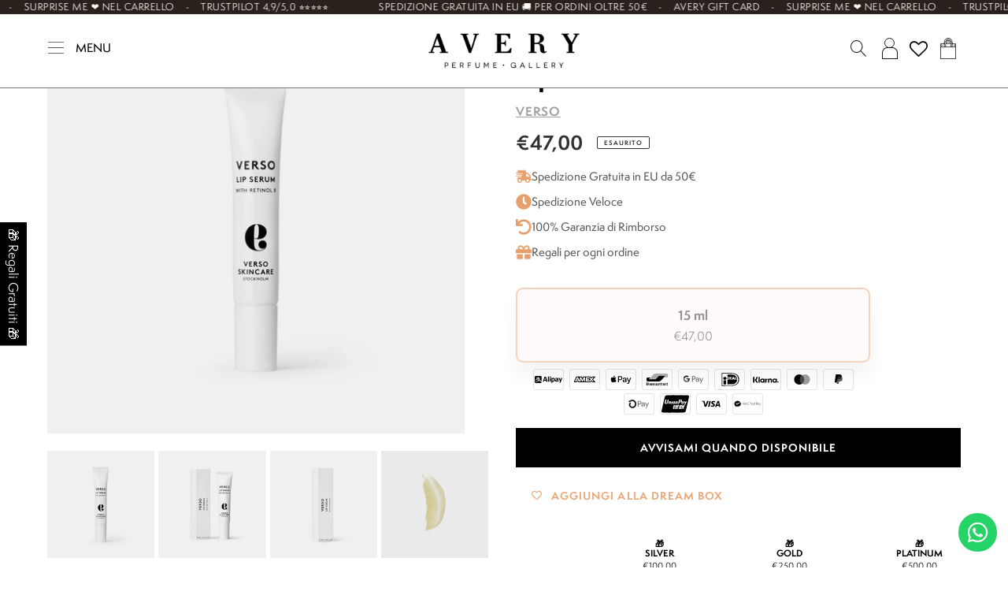

--- FILE ---
content_type: text/html; charset=utf-8
request_url: https://www.averyperfumegallery.com/it/products/verso-lip-serum-skin-care
body_size: 109651
content:
<!doctype html>
<html class="no-js" lang="it">
<head>

  <script type="application/vnd.locksmith+json" data-locksmith>{"version":"v254","locked":false,"initialized":true,"scope":"product","access_granted":true,"access_denied":false,"requires_customer":false,"manual_lock":false,"remote_lock":false,"has_timeout":false,"remote_rendered":null,"hide_resource":false,"hide_links_to_resource":false,"transparent":true,"locks":{"all":[],"opened":[]},"keys":[],"keys_signature":"1873d58bec0b0881a078eaf3e31798075304db4abc1f2ea2b42626f4b74a601f","state":{"template":"product","theme":186461159750,"product":"verso-lip-serum-skin-care","collection":null,"page":null,"blog":null,"article":null,"app":null},"now":1768981273,"path":"\/products\/verso-lip-serum-skin-care","locale_root_url":"\/it","canonical_url":"https:\/\/www.averyperfumegallery.com\/it\/products\/verso-lip-serum-skin-care","customer_id":null,"customer_id_signature":"1873d58bec0b0881a078eaf3e31798075304db4abc1f2ea2b42626f4b74a601f","cart":null}</script><script data-locksmith>!function(){undefined;!function(){var s=window.Locksmith={},e=document.querySelector('script[type="application/vnd.locksmith+json"]'),n=e&&e.innerHTML;if(s.state={},s.util={},s.loading=!1,n)try{s.state=JSON.parse(n)}catch(d){}if(document.addEventListener&&document.querySelector){var o,a,i,t=[76,79,67,75,83,77,73,84,72,49,49],c=function(){a=t.slice(0)},l="style",r=function(e){e&&27!==e.keyCode&&"click"!==e.type||(document.removeEventListener("keydown",r),document.removeEventListener("click",r),o&&document.body.removeChild(o),o=null)};c(),document.addEventListener("keyup",function(e){if(e.keyCode===a[0]){if(clearTimeout(i),a.shift(),0<a.length)return void(i=setTimeout(c,1e3));c(),r(),(o=document.createElement("div"))[l].width="50%",o[l].maxWidth="1000px",o[l].height="85%",o[l].border="1px rgba(0, 0, 0, 0.2) solid",o[l].background="rgba(255, 255, 255, 0.99)",o[l].borderRadius="4px",o[l].position="fixed",o[l].top="50%",o[l].left="50%",o[l].transform="translateY(-50%) translateX(-50%)",o[l].boxShadow="0 2px 5px rgba(0, 0, 0, 0.3), 0 0 100vh 100vw rgba(0, 0, 0, 0.5)",o[l].zIndex="2147483645";var t=document.createElement("textarea");t.value=JSON.stringify(JSON.parse(n),null,2),t[l].border="none",t[l].display="block",t[l].boxSizing="border-box",t[l].width="100%",t[l].height="100%",t[l].background="transparent",t[l].padding="22px",t[l].fontFamily="monospace",t[l].fontSize="14px",t[l].color="#333",t[l].resize="none",t[l].outline="none",t.readOnly=!0,o.appendChild(t),document.body.appendChild(o),t.addEventListener("click",function(e){e.stopImmediatePropagation()}),t.select(),document.addEventListener("keydown",r),document.addEventListener("click",r)}})}s.isEmbedded=-1!==window.location.search.indexOf("_ab=0&_fd=0&_sc=1"),s.path=s.state.path||window.location.pathname,s.basePath=s.state.locale_root_url.concat("/apps/locksmith").replace(/^\/\//,"/"),s.reloading=!1,s.util.console=window.console||{log:function(){},error:function(){}},s.util.makeUrl=function(e,t){var n,o=s.basePath+e,a=[],i=s.cache();for(n in i)a.push(n+"="+encodeURIComponent(i[n]));for(n in t)a.push(n+"="+encodeURIComponent(t[n]));return s.state.customer_id&&(a.push("customer_id="+encodeURIComponent(s.state.customer_id)),a.push("customer_id_signature="+encodeURIComponent(s.state.customer_id_signature))),o+=(-1===o.indexOf("?")?"?":"&")+a.join("&")},s._initializeCallbacks=[],s.on=function(e,t){if("initialize"!==e)throw'Locksmith.on() currently only supports the "initialize" event';s._initializeCallbacks.push(t)},s.initializeSession=function(e){if(!s.isEmbedded){var t=!1,n=!0,o=!0;(e=e||{}).silent&&(o=n=!(t=!0)),s.ping({silent:t,spinner:n,reload:o,callback:function(){s._initializeCallbacks.forEach(function(e){e()})}})}},s.cache=function(e){var t={};try{var n=function a(e){return(document.cookie.match("(^|; )"+e+"=([^;]*)")||0)[2]};t=JSON.parse(decodeURIComponent(n("locksmith-params")||"{}"))}catch(d){}if(e){for(var o in e)t[o]=e[o];document.cookie="locksmith-params=; expires=Thu, 01 Jan 1970 00:00:00 GMT; path=/",document.cookie="locksmith-params="+encodeURIComponent(JSON.stringify(t))+"; path=/"}return t},s.cache.cart=s.state.cart,s.cache.cartLastSaved=null,s.params=s.cache(),s.util.reload=function(){s.reloading=!0;try{window.location.href=window.location.href.replace(/#.*/,"")}catch(d){s.util.console.error("Preferred reload method failed",d),window.location.reload()}},s.cache.saveCart=function(e){if(!s.cache.cart||s.cache.cart===s.cache.cartLastSaved)return e?e():null;var t=s.cache.cartLastSaved;s.cache.cartLastSaved=s.cache.cart,fetch("/cart/update.js",{method:"POST",headers:{"Content-Type":"application/json",Accept:"application/json"},body:JSON.stringify({attributes:{locksmith:s.cache.cart}})}).then(function(e){if(!e.ok)throw new Error("Cart update failed: "+e.status);return e.json()}).then(function(){e&&e()})["catch"](function(e){if(s.cache.cartLastSaved=t,!s.reloading)throw e})},s.util.spinnerHTML='<style>body{background:#FFF}@keyframes spin{from{transform:rotate(0deg)}to{transform:rotate(360deg)}}#loading{display:flex;width:100%;height:50vh;color:#777;align-items:center;justify-content:center}#loading .spinner{display:block;animation:spin 600ms linear infinite;position:relative;width:50px;height:50px}#loading .spinner-ring{stroke:currentColor;stroke-dasharray:100%;stroke-width:2px;stroke-linecap:round;fill:none}</style><div id="loading"><div class="spinner"><svg width="100%" height="100%"><svg preserveAspectRatio="xMinYMin"><circle class="spinner-ring" cx="50%" cy="50%" r="45%"></circle></svg></svg></div></div>',s.util.clobberBody=function(e){document.body.innerHTML=e},s.util.clobberDocument=function(e){e.responseText&&(e=e.responseText),document.documentElement&&document.removeChild(document.documentElement);var t=document.open("text/html","replace");t.writeln(e),t.close(),setTimeout(function(){var e=t.querySelector("[autofocus]");e&&e.focus()},100)},s.util.serializeForm=function(e){if(e&&"FORM"===e.nodeName){var t,n,o={};for(t=e.elements.length-1;0<=t;t-=1)if(""!==e.elements[t].name)switch(e.elements[t].nodeName){case"INPUT":switch(e.elements[t].type){default:case"text":case"hidden":case"password":case"button":case"reset":case"submit":o[e.elements[t].name]=e.elements[t].value;break;case"checkbox":case"radio":e.elements[t].checked&&(o[e.elements[t].name]=e.elements[t].value);break;case"file":}break;case"TEXTAREA":o[e.elements[t].name]=e.elements[t].value;break;case"SELECT":switch(e.elements[t].type){case"select-one":o[e.elements[t].name]=e.elements[t].value;break;case"select-multiple":for(n=e.elements[t].options.length-1;0<=n;n-=1)e.elements[t].options[n].selected&&(o[e.elements[t].name]=e.elements[t].options[n].value)}break;case"BUTTON":switch(e.elements[t].type){case"reset":case"submit":case"button":o[e.elements[t].name]=e.elements[t].value}}return o}},s.util.on=function(e,i,s,t){t=t||document;var c="locksmith-"+e+i,n=function(e){var t=e.target,n=e.target.parentElement,o=t&&t.className&&(t.className.baseVal||t.className)||"",a=n&&n.className&&(n.className.baseVal||n.className)||"";("string"==typeof o&&-1!==o.split(/\s+/).indexOf(i)||"string"==typeof a&&-1!==a.split(/\s+/).indexOf(i))&&!e[c]&&(e[c]=!0,s(e))};t.attachEvent?t.attachEvent(e,n):t.addEventListener(e,n,!1)},s.util.enableActions=function(e){s.util.on("click","locksmith-action",function(e){e.preventDefault();var t=e.target;t.dataset.confirmWith&&!confirm(t.dataset.confirmWith)||(t.disabled=!0,t.innerText=t.dataset.disableWith,s.post("/action",t.dataset.locksmithParams,{spinner:!1,type:"text",success:function(e){(e=JSON.parse(e.responseText)).message&&alert(e.message),s.util.reload()}}))},e)},s.util.inject=function(e,t){var n=["data","locksmith","append"];if(-1!==t.indexOf(n.join("-"))){var o=document.createElement("div");o.innerHTML=t,e.appendChild(o)}else e.innerHTML=t;var a,i,s=e.querySelectorAll("script");for(i=0;i<s.length;++i){a=s[i];var c=document.createElement("script");if(a.type&&(c.type=a.type),a.src)c.src=a.src;else{var l=document.createTextNode(a.innerHTML);c.appendChild(l)}e.appendChild(c)}var r=e.querySelector("[autofocus]");r&&r.focus()},s.post=function(e,t,n){!1!==(n=n||{}).spinner&&s.util.clobberBody(s.util.spinnerHTML);var o={};n.container===document?(o.layout=1,n.success=function(e){s.util.clobberDocument(e)}):n.container&&(o.layout=0,n.success=function(e){var t=document.getElementById(n.container);s.util.inject(t,e),t.id===t.firstChild.id&&t.parentElement.replaceChild(t.firstChild,t)}),n.form_type&&(t.form_type=n.form_type),n.include_layout_classes!==undefined&&(t.include_layout_classes=n.include_layout_classes),n.lock_id!==undefined&&(t.lock_id=n.lock_id),s.loading=!0;var a=s.util.makeUrl(e,o),i="json"===n.type||"text"===n.type;fetch(a,{method:"POST",headers:{"Content-Type":"application/json",Accept:i?"application/json":"text/html"},body:JSON.stringify(t)}).then(function(e){if(!e.ok)throw new Error("Request failed: "+e.status);return e.text()}).then(function(e){var t=n.success||s.util.clobberDocument;t(i?{responseText:e}:e)})["catch"](function(e){if(!s.reloading)if("dashboard.weglot.com"!==window.location.host){if(!n.silent)throw alert("Something went wrong! Please refresh and try again."),e;console.error(e)}else console.error(e)})["finally"](function(){s.loading=!1})},s.postResource=function(e,t){e.path=s.path,e.search=window.location.search,e.state=s.state,e.passcode&&(e.passcode=e.passcode.trim()),e.email&&(e.email=e.email.trim()),e.state.cart=s.cache.cart,e.locksmith_json=s.jsonTag,e.locksmith_json_signature=s.jsonTagSignature,s.post("/resource",e,t)},s.ping=function(e){if(!s.isEmbedded){e=e||{};var t=function(){e.reload?s.util.reload():"function"==typeof e.callback&&e.callback()};s.post("/ping",{path:s.path,search:window.location.search,state:s.state},{spinner:!!e.spinner,silent:"undefined"==typeof e.silent||e.silent,type:"text",success:function(e){e&&e.responseText?((e=JSON.parse(e.responseText)).messages&&0<e.messages.length&&s.showMessages(e.messages),e.cart&&s.cache.cart!==e.cart?(s.cache.cart=e.cart,s.cache.saveCart(function(){t(),e.cart&&e.cart.match(/^.+:/)&&s.util.reload()})):t()):console.error("[Locksmith] Invalid result in ping callback:",e)}})}},s.timeoutMonitor=function(){var e=s.cache.cart;s.ping({callback:function(){e!==s.cache.cart||setTimeout(function(){s.timeoutMonitor()},6e4)}})},s.showMessages=function(e){var t=document.createElement("div");t.style.position="fixed",t.style.left=0,t.style.right=0,t.style.bottom="-50px",t.style.opacity=0,t.style.background="#191919",t.style.color="#ddd",t.style.transition="bottom 0.2s, opacity 0.2s",t.style.zIndex=999999,t.innerHTML="        <style>          .locksmith-ab .locksmith-b { display: none; }          .locksmith-ab.toggled .locksmith-b { display: flex; }          .locksmith-ab.toggled .locksmith-a { display: none; }          .locksmith-flex { display: flex; flex-wrap: wrap; justify-content: space-between; align-items: center; padding: 10px 20px; }          .locksmith-message + .locksmith-message { border-top: 1px #555 solid; }          .locksmith-message a { color: inherit; font-weight: bold; }          .locksmith-message a:hover { color: inherit; opacity: 0.8; }          a.locksmith-ab-toggle { font-weight: inherit; text-decoration: underline; }          .locksmith-text { flex-grow: 1; }          .locksmith-cta { flex-grow: 0; text-align: right; }          .locksmith-cta button { transform: scale(0.8); transform-origin: left; }          .locksmith-cta > * { display: block; }          .locksmith-cta > * + * { margin-top: 10px; }          .locksmith-message a.locksmith-close { flex-grow: 0; text-decoration: none; margin-left: 15px; font-size: 30px; font-family: monospace; display: block; padding: 2px 10px; }                    @media screen and (max-width: 600px) {            .locksmith-wide-only { display: none !important; }            .locksmith-flex { padding: 0 15px; }            .locksmith-flex > * { margin-top: 5px; margin-bottom: 5px; }            .locksmith-cta { text-align: left; }          }                    @media screen and (min-width: 601px) {            .locksmith-narrow-only { display: none !important; }          }        </style>      "+e.map(function(e){return'<div class="locksmith-message">'+e+"</div>"}).join(""),document.body.appendChild(t),document.body.style.position="relative",document.body.parentElement.style.paddingBottom=t.offsetHeight+"px",setTimeout(function(){t.style.bottom=0,t.style.opacity=1},50),s.util.on("click","locksmith-ab-toggle",function(e){e.preventDefault();for(var t=e.target.parentElement;-1===t.className.split(" ").indexOf("locksmith-ab");)t=t.parentElement;-1!==t.className.split(" ").indexOf("toggled")?t.className=t.className.replace("toggled",""):t.className=t.className+" toggled"}),s.util.enableActions(t)}}()}();</script>
      <script data-locksmith>Locksmith.cache.cart=null</script>

  <script data-locksmith>Locksmith.jsonTag="{\"version\":\"v254\",\"locked\":false,\"initialized\":true,\"scope\":\"product\",\"access_granted\":true,\"access_denied\":false,\"requires_customer\":false,\"manual_lock\":false,\"remote_lock\":false,\"has_timeout\":false,\"remote_rendered\":null,\"hide_resource\":false,\"hide_links_to_resource\":false,\"transparent\":true,\"locks\":{\"all\":[],\"opened\":[]},\"keys\":[],\"keys_signature\":\"1873d58bec0b0881a078eaf3e31798075304db4abc1f2ea2b42626f4b74a601f\",\"state\":{\"template\":\"product\",\"theme\":186461159750,\"product\":\"verso-lip-serum-skin-care\",\"collection\":null,\"page\":null,\"blog\":null,\"article\":null,\"app\":null},\"now\":1768981273,\"path\":\"\\\/products\\\/verso-lip-serum-skin-care\",\"locale_root_url\":\"\\\/it\",\"canonical_url\":\"https:\\\/\\\/www.averyperfumegallery.com\\\/it\\\/products\\\/verso-lip-serum-skin-care\",\"customer_id\":null,\"customer_id_signature\":\"1873d58bec0b0881a078eaf3e31798075304db4abc1f2ea2b42626f4b74a601f\",\"cart\":null}";Locksmith.jsonTagSignature="8e642cf176d536a75d4c01a48ce15c170865f90fbdc0dd41cf3975f6b52ae984"</script>
  <meta name="google-site-verification" content="b7UbnFwcYMcqiczgn7JcgVbTbYG9vgava7IuRdrcFcw" />

<!-- Google Consent Mode V2 Consentmo -->
<script>
  window.consentmo_gcm_initial_state = "";
  window.consentmo_gcm_state = "";
  window.consentmo_gcm_security_storage = "";
  window.consentmo_gcm_ad_storage = "";
  window.consentmo_gcm_analytics_storage = "";
  window.consentmo_gcm_functionality_storage = "";
  window.consentmo_gcm_personalization_storage = "";
  window.consentmo_gcm_ads_data_redaction = "";
  window.consentmo_gcm_url_passthrough = "";
  window.consentmo_gcm_data_layer_name = "";
  
  // Google Consent Mode V2 integration script from Consentmo GDPR
  window.isenseRules = {};
  window.isenseRules.gcm = {
      gcmVersion: 2,
      integrationVersion: 3,
      customChanges: false,
      consentUpdated: false,
      initialState: 7,
      isCustomizationEnabled: false,
      adsDataRedaction: true,
      urlPassthrough: false,
      dataLayer: 'dataLayer',
      categories: { ad_personalization: "marketing", ad_storage: "marketing", ad_user_data: "marketing", analytics_storage: "analytics", functionality_storage: "functionality", personalization_storage: "functionality", security_storage: "strict"},
      storage: { ad_personalization: "false", ad_storage: "false", ad_user_data: "false", analytics_storage: "false", functionality_storage: "false", personalization_storage: "false", security_storage: "false", wait_for_update: 2000 }
  };
  if(window.consentmo_gcm_state !== null && window.consentmo_gcm_state !== "" && window.consentmo_gcm_state !== "0") {
    window.isenseRules.gcm.isCustomizationEnabled = true;
    window.isenseRules.gcm.initialState = window.consentmo_gcm_initial_state === null || window.consentmo_gcm_initial_state.trim() === "" ? window.isenseRules.gcm.initialState : window.consentmo_gcm_initial_state;
    window.isenseRules.gcm.categories.ad_storage = window.consentmo_gcm_ad_storage === null || window.consentmo_gcm_ad_storage.trim() === "" ? window.isenseRules.gcm.categories.ad_storage : window.consentmo_gcm_ad_storage;
    window.isenseRules.gcm.categories.ad_user_data = window.consentmo_gcm_ad_storage === null || window.consentmo_gcm_ad_storage.trim() === "" ? window.isenseRules.gcm.categories.ad_user_data : window.consentmo_gcm_ad_storage;
    window.isenseRules.gcm.categories.ad_personalization = window.consentmo_gcm_ad_storage === null || window.consentmo_gcm_ad_storage.trim() === "" ? window.isenseRules.gcm.categories.ad_personalization : window.consentmo_gcm_ad_storage;
    window.isenseRules.gcm.categories.analytics_storage = window.consentmo_gcm_analytics_storage === null || window.consentmo_gcm_analytics_storage.trim() === "" ? window.isenseRules.gcm.categories.analytics_storage : window.consentmo_gcm_analytics_storage;
    window.isenseRules.gcm.categories.functionality_storage = window.consentmo_gcm_functionality_storage === null || window.consentmo_gcm_functionality_storage.trim() === "" ? window.isenseRules.gcm.categories.functionality_storage : window.consentmo_gcm_functionality_storage;
    window.isenseRules.gcm.categories.personalization_storage = window.consentmo_gcm_personalization_storage === null || window.consentmo_gcm_personalization_storage.trim() === "" ? window.isenseRules.gcm.categories.personalization_storage : window.consentmo_gcm_personalization_storage;
    window.isenseRules.gcm.categories.security_storage = window.consentmo_gcm_security_storage === null || window.consentmo_gcm_security_storage.trim() === "" ? window.isenseRules.gcm.categories.security_storage : window.consentmo_gcm_security_storage;
    window.isenseRules.gcm.urlPassthrough = window.consentmo_gcm_url_passthrough === null || window.consentmo_gcm_url_passthrough.trim() === "" ? window.isenseRules.gcm.urlPassthrough : window.consentmo_gcm_url_passthrough;
    window.isenseRules.gcm.adsDataRedaction = window.consentmo_gcm_ads_data_redaction === null || window.consentmo_gcm_ads_data_redaction.trim() === "" ? window.isenseRules.gcm.adsDataRedaction : window.consentmo_gcm_ads_data_redaction;
    window.isenseRules.gcm.dataLayer = window.consentmo_gcm_data_layer_name === null || window.consentmo_gcm_data_layer_name.trim() === "" ? window.isenseRules.gcm.dataLayer : window.consentmo_gcm_data_layer_name;
  }
  window.isenseRules.initializeGcm = function (rules) {
    if(window.isenseRules.gcm.isCustomizationEnabled) {
      rules.initialState = window.isenseRules.gcm.initialState;
      rules.urlPassthrough = window.isenseRules.gcm.urlPassthrough === true || window.isenseRules.gcm.urlPassthrough === 'true';
      rules.adsDataRedaction = window.isenseRules.gcm.adsDataRedaction === true || window.isenseRules.gcm.adsDataRedaction === 'true';
    }
    
    let initialState = parseInt(rules.initialState);
    let marketingBlocked = initialState === 0 || initialState === 2 || initialState === 5 || initialState === 7;
    let analyticsBlocked = initialState === 0 || initialState === 3 || initialState === 6 || initialState === 7;
    let functionalityBlocked = initialState === 4 || initialState === 5 || initialState === 6 || initialState === 7;

    let gdprCache = localStorage.getItem('gdprCache') ? JSON.parse(localStorage.getItem('gdprCache')) : null;
    if (gdprCache && typeof gdprCache.updatedPreferences !== "undefined") {
      let updatedPreferences = gdprCache.updatedPreferences;
      marketingBlocked = parseInt(updatedPreferences.indexOf('marketing')) > -1;
      analyticsBlocked = parseInt(updatedPreferences.indexOf('analytics')) > -1;
      functionalityBlocked = parseInt(updatedPreferences.indexOf('functionality')) > -1;
    }

    Object.entries(rules.categories).forEach(category => {
      if(rules.storage.hasOwnProperty(category[0])) {
        switch(category[1]) {
          case 'strict':
            rules.storage[category[0]] = "granted";
            break;
          case 'marketing':
            rules.storage[category[0]] = marketingBlocked ? "denied" : "granted";
            break;
          case 'analytics':
            rules.storage[category[0]] = analyticsBlocked ? "denied" : "granted";
            break;
          case 'functionality':
            rules.storage[category[0]] = functionalityBlocked ? "denied" : "granted";
            break;
        }
      }
    });
    rules.consentUpdated = true;
    isenseRules.gcm = rules;
  }

  const isSetDefaultConsent = false;

  window[window.isenseRules.gcm.dataLayer] = window[window.isenseRules.gcm.dataLayer] || [];
  function gtag() { window[window.isenseRules.gcm.dataLayer].push(arguments); }

  if (isSetDefaultConsent) {
    //=== Default gtag settings - EDITABLE
    gtag("consent", "default", {
      ad_storage: "denied",
      ad_personalization: "denied",
      ad_user_data: "denied",
      analytics_storage: "denied",
      functionality_storage: "denied",
      personalization_storage: "denied",
      security_storage: "granted",
      wait_for_update: 2000
    });
    gtag("set", "ads_data_redaction", false);
    gtag("set", "url_passthrough", false);
    // Default gtag::end
  }

  function csmConsentGcm() {
    // Google Consent Mode - initialization start
    window.isenseRules.initializeGcm({
      ...window.isenseRules.gcm,
      adsDataRedaction: true,
      urlPassthrough: false,
      initialState: 7
    });

    /*
    * initialState acceptable values:
    * 0 - Set both ad_storage and analytics_storage to denied
    * 1 - Set all categories to granted
    * 2 - Set only ad_storage to denied
    * 3 - Set only analytics_storage to denied
    * 4 - Set only functionality_storage to denied
    * 5 - Set both ad_storage and functionality_storage to denied
    * 6 - Set both analytics_storage and functionality_storage to denied
    * 7 - Set all categories to denied
    */

    gtag("consent", (!isSetDefaultConsent ? "default" : "update"), isenseRules.gcm.storage);
    isenseRules.gcm.adsDataRedaction && gtag("set", "ads_data_redaction", isenseRules.gcm.adsDataRedaction);
    isenseRules.gcm.urlPassthrough && gtag("set", "url_passthrough", isenseRules.gcm.urlPassthrough);
  }

  let isInitConsentmoSignal = true;
  document.addEventListener("consentmoSignal", function(e) {
    if (isInitConsentmoSignal) {
      csmConsentGcm();
      isInitConsentmoSignal = false;
    }
  });
</script>

<!-- This script is added for the app - Consentmo GDPR app -->
<script>
let DSARPageLinksTranslations = [
{language: "it",
link: "https://www.averyperfumegallery.com/it/pages/gdpr-compliance",
}
];
function checkShopify(additionalChecks = 0){
if(window.isenseGDPR !== undefined && window.Shopify !== undefined && document.querySelector(".isense-cc-consent-verification a")) {
var isense_gdpr_DSAR_page_link = document.querySelector(".isense-cc-consent-verification a");
DSARPageLinksTranslations.forEach((translation) => {
if(Shopify.locale == translation['language']){
isense_gdpr_DSAR_page_link.href = translation['link'];
}
});
} else {
setTimeout(function(){
checkShopify(additionalChecks - 1);
}, 1000);
}
}
checkShopify(3);
</script>


  
  <meta charset="utf-8">
  <meta http-equiv="X-UA-Compatible" content="IE=edge,chrome=1">
  <meta name="viewport" content="width=device-width,initial-scale=1">
  <meta name="theme-color" content="#3a3a3a">
  <meta name="google-site-verification" content="rZ0XTXe88C7znRdslgBfK9wnUROT9E6MjgCsZu1BbL0" />

  <link rel="preconnect" href="https://cdn.shopify.com" crossorigin>
  <link rel="preconnect" href="https://fonts.shopifycdn.com" crossorigin>
  <link rel="preconnect" href="https://monorail-edge.shopifysvc.com"><link rel="preload" href="//www.averyperfumegallery.com/cdn/shop/t/27/assets/theme.css?v=26451139924396638571766411604" as="style">
  <link rel="preload" as="font" href="" type="font/woff2" crossorigin>
  <link rel="preload" as="font" href="" type="font/woff2" crossorigin>
  <link rel="preload" as="font" href="" type="font/woff2" crossorigin>
  <link rel="preload" href="//www.averyperfumegallery.com/cdn/shop/t/27/assets/theme.js?v=138594023868236221461766411604" as="script">
  <link rel="preload" href="//www.averyperfumegallery.com/cdn/shop/t/27/assets/lazysizes.js?v=63098554868324070131766411604" as="script"><link rel="canonical" href="https://www.averyperfumegallery.com/it/products/verso-lip-serum-skin-care"><link rel="apple-touch-icon" sizes="144x144" href="https://cdn.shopify.com/s/files/1/0572/8357/5976/t/1/assets/apple-touch-icon.png?v=1623055555">
  <link rel="icon" type="image/png" sizes="32x32" href="https://cdn.shopify.com/s/files/1/0572/8357/5976/t/1/assets/favicon-32x32.png?v=1623055644">
  <link rel="icon" type="image/png" sizes="16x16" href="https://cdn.shopify.com/s/files/1/0572/8357/5976/t/1/assets/favicon-16x16.png?v=1623055617">
  <link rel="manifest" href="https://cdn.shopify.com/s/files/1/0572/8357/5976/t/1/assets/site.webmanifest">
  <link rel="mask-icon" href="https://cdn.shopify.com/s/files/1/0572/8357/5976/t/1/assets/safari-pinned-tab.svg" color="#000000">
  <meta name="msapplication-TileColor" content="#ded4c6">
  <meta name="theme-color" content="#ffffff"><title>Lip Serum, Verso Skincare - Avery Perfume Gallery</title><meta name="description" content="Un trattamento da utilizzare mattina e/o sera sul contorno labbra. Riduzione della comparsa di linee sottili e rughe, impedendo al rossetto di sbavare. Riduzione di discromie. Mantiene le labbra morbide, idratate e umide. La tecnologia Verso Retinol 8 permette di utilizzare la vitamina A in maniera più semplice e con m">
<!-- /snippets/social-meta-tags.liquid -->


<meta property="og:site_name" content="Avery Perfume Gallery">
<meta property="og:url" content="https://www.averyperfumegallery.com/it/products/verso-lip-serum-skin-care"><meta property="og:title" content="Lip Serum, Verso Skincare - Avery Perfume Gallery">
<meta property="og:type" content="product">
<meta property="og:description" content="Un trattamento da utilizzare mattina e/o sera sul contorno labbra. Riduzione della comparsa di linee sottili e rughe, impedendo al rossetto di sbavare. Riduzione di discromie. Mantiene le labbra morbide, idratate e umide. La tecnologia Verso Retinol 8 permette di utilizzare la vitamina A in maniera più semplice e con m">
<meta property="og:image" content="http://www.averyperfumegallery.com/cdn/shop/products/VERSO9_VERSO_skincare_retinol_8_peptides_Lip_Serum_1.jpg?v=1647948578">
<meta property="og:image:secure_url" content="https://www.averyperfumegallery.com/cdn/shop/products/VERSO9_VERSO_skincare_retinol_8_peptides_Lip_Serum_1.jpg?v=1647948578">
<meta property="og:image:width" content="2500">
  <meta property="og:image:height" content="2500">
<meta property="og:price:amount" content="47,00">
<meta property="og:price:currency" content="EUR">



<meta name="twitter:card" content="summary_large_image"><meta name="twitter:title" content="Lip Serum, Verso Skincare - Avery Perfume Gallery">
<meta name="twitter:description" content="Un trattamento da utilizzare mattina e/o sera sul contorno labbra. Riduzione della comparsa di linee sottili e rughe, impedendo al rossetto di sbavare. Riduzione di discromie. Mantiene le labbra morbide, idratate e umide. La tecnologia Verso Retinol 8 permette di utilizzare la vitamina A in maniera più semplice e con m">

  
<style data-shopify>
:root {
    --color-text: #3a3a3a;
    --color-text-rgb: 58, 58, 58;
    --color-body-text: #333232;
    --color-sale-text: #EA0606;
    --color-small-button-text-border: #3a3a3a;
    --color-text-field: #ffffff;
    --color-text-field-text: #000000;
    --color-text-field-text-rgb: 0, 0, 0;

    --color-btn-primary: #3a3a3a;
    --color-btn-primary-darker: #212121;
    --color-btn-primary-text: #ffffff;

    --color-blankstate: rgba(51, 50, 50, 0.35);
    --color-blankstate-border: rgba(51, 50, 50, 0.2);
    --color-blankstate-background: rgba(51, 50, 50, 0.1);

    --color-text-focus:#606060;
    --color-overlay-text-focus:#e6e6e6;
    --color-btn-primary-focus:#606060;
    --color-btn-social-focus:#d2d2d2;
    --color-small-button-text-border-focus:#606060;
    --predictive-search-focus:#f2f2f2;

    --color-body: #ffffff;
    --color-bg: #ffffff;
    --color-bg-rgb: 255, 255, 255;
    --color-bg-alt: rgba(51, 50, 50, 0.05);
    --color-bg-currency-selector: rgba(51, 50, 50, 0.2);

    --color-overlay-title-text: #ffffff;
    --color-image-overlay: #685858;
    --color-image-overlay-rgb: 104, 88, 88;--opacity-image-overlay: 0.4;--hover-overlay-opacity: 0.8;

    --color-border: #ebebeb;
    --color-border-form: #cccccc;
    --color-border-form-darker: #b3b3b3;

    --svg-select-icon: url(//www.averyperfumegallery.com/cdn/shop/t/27/assets/ico-select.svg?v=29003672709104678581766411616);
    --slick-img-url: url(//www.averyperfumegallery.com/cdn/shop/t/27/assets/ajax-loader.gif?v=41356863302472015721766411604);

    --font-weight-body--bold: 700;
    --font-weight-body--bolder: 700;

    --font-stack-header: Helvetica, Arial, sans-serif;
    --font-style-header: normal;
    --font-weight-header: 700;

    --font-stack-body: Helvetica, Arial, sans-serif;
    --font-style-body: normal;
    --font-weight-body: 400;

    --font-size-header: 26;

    --font-size-base: 15;

    --font-h1-desktop: 35;
    --font-h1-mobile: 32;
    --font-h2-desktop: 20;
    --font-h2-mobile: 18;
    --font-h3-mobile: 20;
    --font-h4-desktop: 17;
    --font-h4-mobile: 15;
    --font-h5-desktop: 15;
    --font-h5-mobile: 13;
    --font-h6-desktop: 14;
    --font-h6-mobile: 12;

    --font-mega-title-large-desktop: 65;

    --font-rich-text-large: 17;
    --font-rich-text-small: 13;

    
--color-video-bg: #f2f2f2;

    
    --global-color-image-loader-primary: rgba(58, 58, 58, 0.06);
    --global-color-image-loader-secondary: rgba(58, 58, 58, 0.12);
  }
</style>


  <style>*,::after,::before{box-sizing:border-box}body{margin:0}body,html{background-color:var(--color-body)}body,button{font-size:calc(var(--font-size-base) * 1px);font-family:var(--font-stack-body);font-style:var(--font-style-body);font-weight:var(--font-weight-body);color:var(--color-text);line-height:1.5}body,button{-webkit-font-smoothing:antialiased;-webkit-text-size-adjust:100%}.border-bottom{border-bottom:1px solid var(--color-border)}.btn--link{background-color:transparent;border:0;margin:0;color:var(--color-text);text-align:left}.text-right{text-align:right}.icon{display:inline-block;width:20px;height:20px;vertical-align:middle;fill:currentColor}.icon__fallback-text,.visually-hidden{position:absolute!important;overflow:hidden;clip:rect(0 0 0 0);height:1px;width:1px;margin:-1px;padding:0;border:0}svg.icon:not(.icon--full-color) circle,svg.icon:not(.icon--full-color) ellipse,svg.icon:not(.icon--full-color) g,svg.icon:not(.icon--full-color) line,svg.icon:not(.icon--full-color) path,svg.icon:not(.icon--full-color) polygon,svg.icon:not(.icon--full-color) polyline,svg.icon:not(.icon--full-color) rect,symbol.icon:not(.icon--full-color) circle,symbol.icon:not(.icon--full-color) ellipse,symbol.icon:not(.icon--full-color) g,symbol.icon:not(.icon--full-color) line,symbol.icon:not(.icon--full-color) path,symbol.icon:not(.icon--full-color) polygon,symbol.icon:not(.icon--full-color) polyline,symbol.icon:not(.icon--full-color) rect{fill:inherit;stroke:inherit}li{list-style:none}.list--inline{padding:0;margin:0}.list--inline>li{display:inline-block;margin-bottom:0;vertical-align:middle}a{color:var(--color-text);text-decoration:none}.h1,.h2,h1,h2{margin:0 0 17.5px;font-family:var(--font-stack-header);font-style:var(--font-style-header);font-weight:var(--font-weight-header);line-height:1.2;overflow-wrap:break-word;word-wrap:break-word}.h1 a,.h2 a,h1 a,h2 a{color:inherit;text-decoration:none;font-weight:inherit}.h1,h1{font-size:calc(((var(--font-h1-desktop))/ (var(--font-size-base))) * 1em);text-transform:none;letter-spacing:0}@media only screen and (max-width:749px){.h1,h1{font-size:calc(((var(--font-h1-mobile))/ (var(--font-size-base))) * 1em)}}.h2,h2{font-size:calc(((var(--font-h2-desktop))/ (var(--font-size-base))) * 1em);text-transform:uppercase;letter-spacing:.1em}@media only screen and (max-width:749px){.h2,h2{font-size:calc(((var(--font-h2-mobile))/ (var(--font-size-base))) * 1em)}}p{color:var(--color-body-text);margin:0 0 19.44444px}@media only screen and (max-width:749px){p{font-size:calc(((var(--font-size-base) - 1)/ (var(--font-size-base))) * 1em)}}p:last-child{margin-bottom:0}@media only screen and (max-width:749px){.small--hide{display:none!important}}.grid{list-style:none;margin:0;padding:0;margin-left:-30px}.grid::after{content:'';display:table;clear:both}@media only screen and (max-width:749px){.grid{margin-left:-22px}}.grid::after{content:'';display:table;clear:both}.grid--no-gutters{margin-left:0}.grid--no-gutters .grid__item{padding-left:0}.grid--table{display:table;table-layout:fixed;width:100%}.grid--table>.grid__item{float:none;display:table-cell;vertical-align:middle}.grid__item{float:left;padding-left:30px;width:100%}@media only screen and (max-width:749px){.grid__item{padding-left:22px}}.grid__item[class*="--push"]{position:relative}@media only screen and (min-width:750px){.medium-up--one-quarter{width:25%}.medium-up--push-one-third{width:33.33%}.medium-up--one-half{width:50%}.medium-up--push-one-third{left:33.33%;position:relative}}.site-header{position:relative;background-color:var(--color-body)}@media only screen and (max-width:749px){.site-header{border-bottom:1px solid var(--color-border)}}@media only screen and (min-width:750px){.site-header{padding:0 55px}.site-header.logo--center{padding-top:30px}}.site-header__logo{margin:15px 0}.logo-align--center .site-header__logo{text-align:center;margin:0 auto}@media only screen and (max-width:749px){.logo-align--center .site-header__logo{text-align:left;margin:15px 0}}@media only screen and (max-width:749px){.site-header__logo{padding-left:22px;text-align:left}.site-header__logo img{margin:0}}.site-header__logo-link{display:inline-block;word-break:break-word}@media only screen and (min-width:750px){.logo-align--center .site-header__logo-link{margin:0 auto}}.site-header__logo-image{display:block}@media only screen and (min-width:750px){.site-header__logo-image{margin:0 auto}}.site-header__logo-image img{width:100%}.site-header__logo-image--centered img{margin:0 auto}.site-header__logo img{display:block}.site-header__icons{position:relative;white-space:nowrap}@media only screen and (max-width:749px){.site-header__icons{width:auto;padding-right:13px}.site-header__icons .btn--link,.site-header__icons .site-header__cart{font-size:calc(((var(--font-size-base))/ (var(--font-size-base))) * 1em)}}.site-header__icons-wrapper{position:relative;display:-webkit-flex;display:-ms-flexbox;display:flex;width:100%;-ms-flex-align:center;-webkit-align-items:center;-moz-align-items:center;-ms-align-items:center;-o-align-items:center;align-items:center;-webkit-justify-content:flex-end;-ms-justify-content:flex-end;justify-content:flex-end}.site-header__account,.site-header__cart,.site-header__search{position:relative}.site-header__search.site-header__icon{display:none}@media only screen and (min-width:1400px){.site-header__search.site-header__icon{display:block}}.site-header__search-toggle{display:block}@media only screen and (min-width:750px){.site-header__account,.site-header__cart{padding:10px 11px}}.site-header__cart-title,.site-header__search-title{position:absolute!important;overflow:hidden;clip:rect(0 0 0 0);height:1px;width:1px;margin:-1px;padding:0;border:0;display:block;vertical-align:middle}.site-header__cart-title{margin-right:3px}.site-header__cart-count{display:flex;align-items:center;justify-content:center;position:absolute;right:.4rem;top:.2rem;font-weight:700;background-color:var(--color-btn-primary);color:var(--color-btn-primary-text);border-radius:50%;min-width:1em;height:1em}.site-header__cart-count span{font-family:HelveticaNeue,"Helvetica Neue",Helvetica,Arial,sans-serif;font-size:calc(11em / 16);line-height:1}@media only screen and (max-width:749px){.site-header__cart-count{top:calc(7em / 16);right:0;border-radius:50%;min-width:calc(19em / 16);height:calc(19em / 16)}}@media only screen and (max-width:749px){.site-header__cart-count span{padding:.25em calc(6em / 16);font-size:12px}}.site-header__menu{display:none}@media only screen and (max-width:749px){.site-header__icon{display:inline-block;vertical-align:middle;padding:10px 11px;margin:0}}@media only screen and (min-width:750px){.site-header__icon .icon-search{margin-right:3px}}.announcement-bar{z-index:10;position:relative;text-align:center;border-bottom:1px solid transparent;padding:2px}.announcement-bar__link{display:block}.announcement-bar__message{display:block;padding:11px 22px;font-size:calc(((16)/ (var(--font-size-base))) * 1em);font-weight:var(--font-weight-header)}@media only screen and (min-width:750px){.announcement-bar__message{padding-left:55px;padding-right:55px}}.site-nav{position:relative;padding:0;text-align:center;margin:25px 0}.site-nav a{padding:3px 10px}.site-nav__link{display:block;white-space:nowrap}.site-nav--centered .site-nav__link{padding-top:0}.site-nav__link .icon-chevron-down{width:calc(8em / 16);height:calc(8em / 16);margin-left:.5rem}.site-nav__label{border-bottom:1px solid transparent}.site-nav__link--active .site-nav__label{border-bottom-color:var(--color-text)}.site-nav__link--button{border:none;background-color:transparent;padding:3px 10px}.site-header__mobile-nav{z-index:11;position:relative;background-color:var(--color-body)}@media only screen and (max-width:749px){.site-header__mobile-nav{display:-webkit-flex;display:-ms-flexbox;display:flex;width:100%;-ms-flex-align:center;-webkit-align-items:center;-moz-align-items:center;-ms-align-items:center;-o-align-items:center;align-items:center}}.mobile-nav--open .icon-close{display:none}.main-content{opacity:0}.main-content .shopify-section{display:none}.main-content .shopify-section:first-child{display:inherit}.critical-hidden{display:none}</style>

  <script>
    window.performance.mark('debut:theme_stylesheet_loaded.start');

    function onLoadStylesheet() {
      performance.mark('debut:theme_stylesheet_loaded.end');
      performance.measure('debut:theme_stylesheet_loaded', 'debut:theme_stylesheet_loaded.start', 'debut:theme_stylesheet_loaded.end');

      var url = "//www.averyperfumegallery.com/cdn/shop/t/27/assets/theme.css?v=26451139924396638571766411604";
      var link = document.querySelector('link[href="' + url + '"]');
      link.loaded = true;
      link.dispatchEvent(new Event('load'));
    }
  </script>

  <link rel="stylesheet" href="//www.averyperfumegallery.com/cdn/shop/t/27/assets/theme.css?v=26451139924396638571766411604" type="text/css" media="print" onload="this.media='all';onLoadStylesheet()">

  <style>
    
    
    
    
    
    
  </style>

  <script>
    var theme = {
      breakpoints: {
        medium: 750,
        large: 990,
        widescreen: 1400
      },
      strings: {
        addToCart: "Aggiungi al carrello",
        soldOut: "Esaurito",
        unavailable: "Non disponibile",
        regularPrice: "Prezzo di listino",
        salePrice: "Prezzo scontato",
        sale: "In Offerta",
        fromLowestPrice: "da [price]",
        vendor: "Venditore",
        showMore: "Mostra di più",
        showLess: "Mostra di meno",
        searchFor: "Cerca",
        addressError: "Errore durante la ricerca dell\u0026#39;indirizzo",
        addressNoResults: "La ricerca non ha prodotto alcun risultato per quell’indirizzo",
        addressQueryLimit: "Hai superato il limite di utilizzo dell'API di Google. Considera l’aggiornamento a un \u003ca href=\"https:\/\/developers.google.com\/maps\/premium\/usage-limits\"\u003ePiano Premium\u003c\/a\u003e.",
        authError: "Si è verificato un problema di autenticazione con il tuo account di Google Maps.",
        newWindow: "Apre in una nuova finestra.",
        external: "Apre un sito esterno.",
        newWindowExternal: "Apre un sito esterno in una nuova finestra.",
        removeLabel: "Rimuovi [product]",
        update: "Aggiornamento",
        quantity: "Quantità",
        discountedTotal: "Totale scontato",
        regularTotal: "Totale di listino",
        priceColumn: "Vedi la colonna Prezzo per i dettagli dello sconto.",
        quantityMinimumMessage: "La quantità deve essere 1 o più",
        cartError: "Si è verificato un errore durante l\u0026#39;aggiornamento del carrello. Riprova più tardi.",
        removedItemMessage: "\u003cspan class=\"cart__removed-product-details\"\u003e([quantity]) [link]\u003c\/span\u003e sono stati rimossi dal carrello.",
        unitPrice: "Prezzo unitario",
        unitPriceSeparator: "per",
        oneCartCount: "1 articolo",
        otherCartCount: "[count] articoli",
        quantityLabel: "Quantità: [count]",
        products: "Prodotti",
        loading: "Caricamento",
        number_of_results: "[result_number] di [results_count]",
        number_of_results_found: "[results_count] risultati trovati",
        one_result_found: "1 risultato trovato"
      },
      moneyFormat: "€{{amount_with_comma_separator}}",
      moneyFormatWithCurrency: "€{{amount_with_comma_separator}} EUR",
      settings: {
        predictiveSearchEnabled: true,
        predictiveSearchShowPrice: false,
        predictiveSearchShowVendor: false
      },
      stylesheet: "//www.averyperfumegallery.com/cdn/shop/t/27/assets/theme.css?v=26451139924396638571766411604"
    };document.documentElement.className = document.documentElement.className.replace('no-js', 'js');
  </script><script src="//www.averyperfumegallery.com/cdn/shop/t/27/assets/theme.js?v=138594023868236221461766411604" defer="defer"></script>
  <script src="//www.averyperfumegallery.com/cdn/shop/t/27/assets/lazysizes.js?v=63098554868324070131766411604" async="async"></script>

  <script type="text/javascript">
    if (window.MSInputMethodContext && document.documentMode) {
      var scripts = document.getElementsByTagName('script')[0];
      var polyfill = document.createElement("script");
      polyfill.defer = true;
      polyfill.src = "//www.averyperfumegallery.com/cdn/shop/t/27/assets/ie11CustomProperties.min.js?v=146208399201472936201766411604";

      scripts.parentNode.insertBefore(polyfill, scripts);
    }
  </script>
  <meta name="google-site-verification" content="t2yfsiuWzIrPfcWDV6uIrm9hRrUgRtTgWi-Z6YEWw6U" />
  <meta name="google-site-verification" content="18HXfXLPmiMc63P0rMy7Oj63zwAgx8Kn9SL_6D48hD0" />
  

  <script>window.performance && window.performance.mark && window.performance.mark('shopify.content_for_header.start');</script><meta name="facebook-domain-verification" content="2nl8byjlkges9xuq9a8xavyn3v89q5">
<meta name="google-site-verification" content="CSs3yBCMqTB2oh7xG70J1DcjYTnJXJ6vTUmZgZU6MDg">
<meta id="shopify-digital-wallet" name="shopify-digital-wallet" content="/57283575976/digital_wallets/dialog">
<meta name="shopify-checkout-api-token" content="e13fb42be7154fce7e16a221461fa3de">
<meta id="in-context-paypal-metadata" data-shop-id="57283575976" data-venmo-supported="false" data-environment="production" data-locale="it_IT" data-paypal-v4="true" data-currency="EUR">
<link rel="alternate" hreflang="x-default" href="https://www.averyperfumegallery.com/products/verso-lip-serum-skin-care">
<link rel="alternate" hreflang="en" href="https://www.averyperfumegallery.com/products/verso-lip-serum-skin-care">
<link rel="alternate" hreflang="it" href="https://www.averyperfumegallery.com/it/products/verso-lip-serum-skin-care">
<link rel="alternate" hreflang="fr" href="https://www.averyperfumegallery.com/fr/products/verso-lip-serum-skin-care">
<link rel="alternate" hreflang="de" href="https://www.averyperfumegallery.com/de/products/verso-lip-serum-hautpflege">
<link rel="alternate" type="application/json+oembed" href="https://www.averyperfumegallery.com/it/products/verso-lip-serum-skin-care.oembed">
<script async="async" src="/checkouts/internal/preloads.js?locale=it-IT"></script>
<link rel="preconnect" href="https://shop.app" crossorigin="anonymous">
<script async="async" src="https://shop.app/checkouts/internal/preloads.js?locale=it-IT&shop_id=57283575976" crossorigin="anonymous"></script>
<script id="apple-pay-shop-capabilities" type="application/json">{"shopId":57283575976,"countryCode":"IT","currencyCode":"EUR","merchantCapabilities":["supports3DS"],"merchantId":"gid:\/\/shopify\/Shop\/57283575976","merchantName":"Avery Perfume Gallery","requiredBillingContactFields":["postalAddress","email","phone"],"requiredShippingContactFields":["postalAddress","email","phone"],"shippingType":"shipping","supportedNetworks":["visa","maestro","masterCard","amex"],"total":{"type":"pending","label":"Avery Perfume Gallery","amount":"1.00"},"shopifyPaymentsEnabled":true,"supportsSubscriptions":true}</script>
<script id="shopify-features" type="application/json">{"accessToken":"e13fb42be7154fce7e16a221461fa3de","betas":["rich-media-storefront-analytics"],"domain":"www.averyperfumegallery.com","predictiveSearch":true,"shopId":57283575976,"locale":"it"}</script>
<script>var Shopify = Shopify || {};
Shopify.shop = "avery-v2.myshopify.com";
Shopify.locale = "it";
Shopify.currency = {"active":"EUR","rate":"1.0"};
Shopify.country = "IT";
Shopify.theme = {"name":"Avery giftcard fix","id":186461159750,"schema_name":"Avery","schema_version":"2","theme_store_id":null,"role":"main"};
Shopify.theme.handle = "null";
Shopify.theme.style = {"id":null,"handle":null};
Shopify.cdnHost = "www.averyperfumegallery.com/cdn";
Shopify.routes = Shopify.routes || {};
Shopify.routes.root = "/it/";</script>
<script type="module">!function(o){(o.Shopify=o.Shopify||{}).modules=!0}(window);</script>
<script>!function(o){function n(){var o=[];function n(){o.push(Array.prototype.slice.apply(arguments))}return n.q=o,n}var t=o.Shopify=o.Shopify||{};t.loadFeatures=n(),t.autoloadFeatures=n()}(window);</script>
<script>
  window.ShopifyPay = window.ShopifyPay || {};
  window.ShopifyPay.apiHost = "shop.app\/pay";
  window.ShopifyPay.redirectState = null;
</script>
<script id="shop-js-analytics" type="application/json">{"pageType":"product"}</script>
<script defer="defer" async type="module" src="//www.averyperfumegallery.com/cdn/shopifycloud/shop-js/modules/v2/client.init-shop-cart-sync_DXGljDCh.it.esm.js"></script>
<script defer="defer" async type="module" src="//www.averyperfumegallery.com/cdn/shopifycloud/shop-js/modules/v2/chunk.common_Dby6QE3M.esm.js"></script>
<script type="module">
  await import("//www.averyperfumegallery.com/cdn/shopifycloud/shop-js/modules/v2/client.init-shop-cart-sync_DXGljDCh.it.esm.js");
await import("//www.averyperfumegallery.com/cdn/shopifycloud/shop-js/modules/v2/chunk.common_Dby6QE3M.esm.js");

  window.Shopify.SignInWithShop?.initShopCartSync?.({"fedCMEnabled":true,"windoidEnabled":true});

</script>
<script>
  window.Shopify = window.Shopify || {};
  if (!window.Shopify.featureAssets) window.Shopify.featureAssets = {};
  window.Shopify.featureAssets['shop-js'] = {"shop-cart-sync":["modules/v2/client.shop-cart-sync_CuycFFQA.it.esm.js","modules/v2/chunk.common_Dby6QE3M.esm.js"],"init-fed-cm":["modules/v2/client.init-fed-cm_BNG5oyTN.it.esm.js","modules/v2/chunk.common_Dby6QE3M.esm.js"],"shop-button":["modules/v2/client.shop-button_CYDCs7np.it.esm.js","modules/v2/chunk.common_Dby6QE3M.esm.js"],"init-windoid":["modules/v2/client.init-windoid_CIyZw0nM.it.esm.js","modules/v2/chunk.common_Dby6QE3M.esm.js"],"shop-cash-offers":["modules/v2/client.shop-cash-offers_CcSAlF98.it.esm.js","modules/v2/chunk.common_Dby6QE3M.esm.js","modules/v2/chunk.modal_D1Buujso.esm.js"],"shop-toast-manager":["modules/v2/client.shop-toast-manager_BX7Boar6.it.esm.js","modules/v2/chunk.common_Dby6QE3M.esm.js"],"init-shop-email-lookup-coordinator":["modules/v2/client.init-shop-email-lookup-coordinator_9H--u2Oq.it.esm.js","modules/v2/chunk.common_Dby6QE3M.esm.js"],"pay-button":["modules/v2/client.pay-button_Dij3AEMZ.it.esm.js","modules/v2/chunk.common_Dby6QE3M.esm.js"],"avatar":["modules/v2/client.avatar_BTnouDA3.it.esm.js"],"init-shop-cart-sync":["modules/v2/client.init-shop-cart-sync_DXGljDCh.it.esm.js","modules/v2/chunk.common_Dby6QE3M.esm.js"],"shop-login-button":["modules/v2/client.shop-login-button_CQ3q_nN6.it.esm.js","modules/v2/chunk.common_Dby6QE3M.esm.js","modules/v2/chunk.modal_D1Buujso.esm.js"],"init-customer-accounts-sign-up":["modules/v2/client.init-customer-accounts-sign-up_BnxtNv5b.it.esm.js","modules/v2/client.shop-login-button_CQ3q_nN6.it.esm.js","modules/v2/chunk.common_Dby6QE3M.esm.js","modules/v2/chunk.modal_D1Buujso.esm.js"],"init-shop-for-new-customer-accounts":["modules/v2/client.init-shop-for-new-customer-accounts_CKlpbIAZ.it.esm.js","modules/v2/client.shop-login-button_CQ3q_nN6.it.esm.js","modules/v2/chunk.common_Dby6QE3M.esm.js","modules/v2/chunk.modal_D1Buujso.esm.js"],"init-customer-accounts":["modules/v2/client.init-customer-accounts_BatGhs6N.it.esm.js","modules/v2/client.shop-login-button_CQ3q_nN6.it.esm.js","modules/v2/chunk.common_Dby6QE3M.esm.js","modules/v2/chunk.modal_D1Buujso.esm.js"],"shop-follow-button":["modules/v2/client.shop-follow-button_Drfnypl_.it.esm.js","modules/v2/chunk.common_Dby6QE3M.esm.js","modules/v2/chunk.modal_D1Buujso.esm.js"],"lead-capture":["modules/v2/client.lead-capture_C77H9ivN.it.esm.js","modules/v2/chunk.common_Dby6QE3M.esm.js","modules/v2/chunk.modal_D1Buujso.esm.js"],"checkout-modal":["modules/v2/client.checkout-modal_B3EdBKL4.it.esm.js","modules/v2/chunk.common_Dby6QE3M.esm.js","modules/v2/chunk.modal_D1Buujso.esm.js"],"shop-login":["modules/v2/client.shop-login_CkabS-Xl.it.esm.js","modules/v2/chunk.common_Dby6QE3M.esm.js","modules/v2/chunk.modal_D1Buujso.esm.js"],"payment-terms":["modules/v2/client.payment-terms_BgXoyFHX.it.esm.js","modules/v2/chunk.common_Dby6QE3M.esm.js","modules/v2/chunk.modal_D1Buujso.esm.js"]};
</script>
<script>(function() {
  var isLoaded = false;
  function asyncLoad() {
    if (isLoaded) return;
    isLoaded = true;
    var urls = ["https:\/\/gdprcdn.b-cdn.net\/js\/gdpr_cookie_consent.min.js?shop=avery-v2.myshopify.com","https:\/\/plugin.brevo.com\/integrations\/api\/automation\/script?user_connection_id=61a8f4eec33568369e41deb2\u0026ma-key=vxta7shsj20esyuc9m36yflb\u0026shop=avery-v2.myshopify.com","https:\/\/plugin.brevo.com\/integrations\/api\/sy\/cart_tracking\/script?user_connection_id=61a8f4eec33568369e41deb2\u0026ma-key=vxta7shsj20esyuc9m36yflb\u0026shop=avery-v2.myshopify.com","https:\/\/wishlisthero-assets.revampco.com\/store-front\/bundle2.js?shop=avery-v2.myshopify.com","https:\/\/ecommplugins-scripts.trustpilot.com\/v2.1\/js\/header.min.js?settings=eyJrZXkiOiI5SnVUU0dWOFJHY09wZWVEIiwicyI6Im5vbmUifQ==\u0026v=2.5\u0026shop=avery-v2.myshopify.com","https:\/\/ecommplugins-trustboxsettings.trustpilot.com\/avery-v2.myshopify.com.js?settings=1658330970329\u0026shop=avery-v2.myshopify.com","https:\/\/widget.trustpilot.com\/bootstrap\/v5\/tp.widget.sync.bootstrap.min.js?shop=avery-v2.myshopify.com","https:\/\/wishlisthero-assets.revampco.com\/store-front\/bundle2.js?shop=avery-v2.myshopify.com","https:\/\/wishlisthero-assets.revampco.com\/store-front\/bundle2.js?shop=avery-v2.myshopify.com","https:\/\/script.pop-convert.com\/new-micro\/production.pc.min.js?unique_id=avery-v2.myshopify.com\u0026shop=avery-v2.myshopify.com","https:\/\/cdn.s3.pop-convert.com\/pcjs.production.min.js?unique_id=avery-v2.myshopify.com\u0026shop=avery-v2.myshopify.com","\/\/cdn.shopify.com\/proxy\/aac6e614ed4e54017a1e229e0260e17cbf57fc7c73cd54b07e426ffaf6c804d0\/aiodstag.cirkleinc.com\/?shop=avery-v2.myshopify.com\u0026sp-cache-control=cHVibGljLCBtYXgtYWdlPTkwMA"];
    for (var i = 0; i < urls.length; i++) {
      var s = document.createElement('script');
      s.type = 'text/javascript';
      s.async = true;
      s.src = urls[i];
      var x = document.getElementsByTagName('script')[0];
      x.parentNode.insertBefore(s, x);
    }
  };
  if(window.attachEvent) {
    window.attachEvent('onload', asyncLoad);
  } else {
    window.addEventListener('load', asyncLoad, false);
  }
})();</script>
<script id="__st">var __st={"a":57283575976,"offset":3600,"reqid":"06591415-b159-4de3-a51f-dce01680cd28-1768981273","pageurl":"www.averyperfumegallery.com\/it\/products\/verso-lip-serum-skin-care","u":"9067f4173839","p":"product","rtyp":"product","rid":6970432258216};</script>
<script>window.ShopifyPaypalV4VisibilityTracking = true;</script>
<script id="captcha-bootstrap">!function(){'use strict';const t='contact',e='account',n='new_comment',o=[[t,t],['blogs',n],['comments',n],[t,'customer']],c=[[e,'customer_login'],[e,'guest_login'],[e,'recover_customer_password'],[e,'create_customer']],r=t=>t.map((([t,e])=>`form[action*='/${t}']:not([data-nocaptcha='true']) input[name='form_type'][value='${e}']`)).join(','),a=t=>()=>t?[...document.querySelectorAll(t)].map((t=>t.form)):[];function s(){const t=[...o],e=r(t);return a(e)}const i='password',u='form_key',d=['recaptcha-v3-token','g-recaptcha-response','h-captcha-response',i],f=()=>{try{return window.sessionStorage}catch{return}},m='__shopify_v',_=t=>t.elements[u];function p(t,e,n=!1){try{const o=window.sessionStorage,c=JSON.parse(o.getItem(e)),{data:r}=function(t){const{data:e,action:n}=t;return t[m]||n?{data:e,action:n}:{data:t,action:n}}(c);for(const[e,n]of Object.entries(r))t.elements[e]&&(t.elements[e].value=n);n&&o.removeItem(e)}catch(o){console.error('form repopulation failed',{error:o})}}const l='form_type',E='cptcha';function T(t){t.dataset[E]=!0}const w=window,h=w.document,L='Shopify',v='ce_forms',y='captcha';let A=!1;((t,e)=>{const n=(g='f06e6c50-85a8-45c8-87d0-21a2b65856fe',I='https://cdn.shopify.com/shopifycloud/storefront-forms-hcaptcha/ce_storefront_forms_captcha_hcaptcha.v1.5.2.iife.js',D={infoText:'Protetto da hCaptcha',privacyText:'Privacy',termsText:'Termini'},(t,e,n)=>{const o=w[L][v],c=o.bindForm;if(c)return c(t,g,e,D).then(n);var r;o.q.push([[t,g,e,D],n]),r=I,A||(h.body.append(Object.assign(h.createElement('script'),{id:'captcha-provider',async:!0,src:r})),A=!0)});var g,I,D;w[L]=w[L]||{},w[L][v]=w[L][v]||{},w[L][v].q=[],w[L][y]=w[L][y]||{},w[L][y].protect=function(t,e){n(t,void 0,e),T(t)},Object.freeze(w[L][y]),function(t,e,n,w,h,L){const[v,y,A,g]=function(t,e,n){const i=e?o:[],u=t?c:[],d=[...i,...u],f=r(d),m=r(i),_=r(d.filter((([t,e])=>n.includes(e))));return[a(f),a(m),a(_),s()]}(w,h,L),I=t=>{const e=t.target;return e instanceof HTMLFormElement?e:e&&e.form},D=t=>v().includes(t);t.addEventListener('submit',(t=>{const e=I(t);if(!e)return;const n=D(e)&&!e.dataset.hcaptchaBound&&!e.dataset.recaptchaBound,o=_(e),c=g().includes(e)&&(!o||!o.value);(n||c)&&t.preventDefault(),c&&!n&&(function(t){try{if(!f())return;!function(t){const e=f();if(!e)return;const n=_(t);if(!n)return;const o=n.value;o&&e.removeItem(o)}(t);const e=Array.from(Array(32),(()=>Math.random().toString(36)[2])).join('');!function(t,e){_(t)||t.append(Object.assign(document.createElement('input'),{type:'hidden',name:u})),t.elements[u].value=e}(t,e),function(t,e){const n=f();if(!n)return;const o=[...t.querySelectorAll(`input[type='${i}']`)].map((({name:t})=>t)),c=[...d,...o],r={};for(const[a,s]of new FormData(t).entries())c.includes(a)||(r[a]=s);n.setItem(e,JSON.stringify({[m]:1,action:t.action,data:r}))}(t,e)}catch(e){console.error('failed to persist form',e)}}(e),e.submit())}));const S=(t,e)=>{t&&!t.dataset[E]&&(n(t,e.some((e=>e===t))),T(t))};for(const o of['focusin','change'])t.addEventListener(o,(t=>{const e=I(t);D(e)&&S(e,y())}));const B=e.get('form_key'),M=e.get(l),P=B&&M;t.addEventListener('DOMContentLoaded',(()=>{const t=y();if(P)for(const e of t)e.elements[l].value===M&&p(e,B);[...new Set([...A(),...v().filter((t=>'true'===t.dataset.shopifyCaptcha))])].forEach((e=>S(e,t)))}))}(h,new URLSearchParams(w.location.search),n,t,e,['guest_login'])})(!0,!0)}();</script>
<script integrity="sha256-4kQ18oKyAcykRKYeNunJcIwy7WH5gtpwJnB7kiuLZ1E=" data-source-attribution="shopify.loadfeatures" defer="defer" src="//www.averyperfumegallery.com/cdn/shopifycloud/storefront/assets/storefront/load_feature-a0a9edcb.js" crossorigin="anonymous"></script>
<script crossorigin="anonymous" defer="defer" src="//www.averyperfumegallery.com/cdn/shopifycloud/storefront/assets/shopify_pay/storefront-65b4c6d7.js?v=20250812"></script>
<script data-source-attribution="shopify.dynamic_checkout.dynamic.init">var Shopify=Shopify||{};Shopify.PaymentButton=Shopify.PaymentButton||{isStorefrontPortableWallets:!0,init:function(){window.Shopify.PaymentButton.init=function(){};var t=document.createElement("script");t.src="https://www.averyperfumegallery.com/cdn/shopifycloud/portable-wallets/latest/portable-wallets.it.js",t.type="module",document.head.appendChild(t)}};
</script>
<script data-source-attribution="shopify.dynamic_checkout.buyer_consent">
  function portableWalletsHideBuyerConsent(e){var t=document.getElementById("shopify-buyer-consent"),n=document.getElementById("shopify-subscription-policy-button");t&&n&&(t.classList.add("hidden"),t.setAttribute("aria-hidden","true"),n.removeEventListener("click",e))}function portableWalletsShowBuyerConsent(e){var t=document.getElementById("shopify-buyer-consent"),n=document.getElementById("shopify-subscription-policy-button");t&&n&&(t.classList.remove("hidden"),t.removeAttribute("aria-hidden"),n.addEventListener("click",e))}window.Shopify?.PaymentButton&&(window.Shopify.PaymentButton.hideBuyerConsent=portableWalletsHideBuyerConsent,window.Shopify.PaymentButton.showBuyerConsent=portableWalletsShowBuyerConsent);
</script>
<script data-source-attribution="shopify.dynamic_checkout.cart.bootstrap">document.addEventListener("DOMContentLoaded",(function(){function t(){return document.querySelector("shopify-accelerated-checkout-cart, shopify-accelerated-checkout")}if(t())Shopify.PaymentButton.init();else{new MutationObserver((function(e,n){t()&&(Shopify.PaymentButton.init(),n.disconnect())})).observe(document.body,{childList:!0,subtree:!0})}}));
</script>
<link id="shopify-accelerated-checkout-styles" rel="stylesheet" media="screen" href="https://www.averyperfumegallery.com/cdn/shopifycloud/portable-wallets/latest/accelerated-checkout-backwards-compat.css" crossorigin="anonymous">
<style id="shopify-accelerated-checkout-cart">
        #shopify-buyer-consent {
  margin-top: 1em;
  display: inline-block;
  width: 100%;
}

#shopify-buyer-consent.hidden {
  display: none;
}

#shopify-subscription-policy-button {
  background: none;
  border: none;
  padding: 0;
  text-decoration: underline;
  font-size: inherit;
  cursor: pointer;
}

#shopify-subscription-policy-button::before {
  box-shadow: none;
}

      </style>

<script>window.performance && window.performance.mark && window.performance.mark('shopify.content_for_header.end');</script>

	
<script>
    var exchng_curr = Shopify.currency;
    if (typeof window.csapps === 'undefined') {
        

        
        window.csapps = {
            shop_slug: "avery-v2",
            store_id: "avery-v2.myshopify.com",
            store_domain: "www.averyperfumegallery.com",
            money_format: "€{{amount_with_comma_separator}}",
            cart: null,
            product: null,
            product_collections: null,
            product_variants: null,
            is_volume_discount: null,
            is_bundle_discount: null,
            bundle_class: '.aiod-bundle-discount-wrap',
            product_id: null,
            page_type: null,
            vd_url: 'https://aiod.cirkleinc.com',
            proxy_version: 'aiodPro',
            customer: null,
            currency_symbol: "€",
            currency_code: 'EUR',
            country_code: 'IT',
            aiod_root_url: '/it',
            call_by_dev: '',
            aiod_lang_code: 'it',
        }
        window.csapps.page_type = "index";
        
        
        window.csapps.cart = {"note":null,"attributes":{},"original_total_price":0,"total_price":0,"total_discount":0,"total_weight":0.0,"item_count":0,"items":[],"requires_shipping":false,"currency":"EUR","items_subtotal_price":0,"cart_level_discount_applications":[],"checkout_charge_amount":0}
        if (typeof window.csapps.cart.items == "object") {
            for (var i = 0; i < window.csapps.cart.items.length; i++) {
                ["sku", "grams", "vendor", "url", "image", "handle", "requires_shipping", "product_type", "product_description"].map(function (a) {
                    delete window.csapps.cart.items[i][a]
                })
            }
        }
        window.csapps.cart_collections = {}
        

        
window.csapps.page_type = "product"
        window.csapps.product_id = "6970432258216";
        window.csapps.product = {"id":6970432258216,"title":"Lip Serum","handle":"verso-lip-serum-skin-care","description":"\u003cp\u003eUn trattamento da utilizzare mattina e\/o sera sul contorno labbra. Riduzione della comparsa di linee sottili e rughe, impedendo al rossetto di sbavare. Riduzione di discromie. Mantiene le labbra morbide, idratate e umide. La tecnologia Verso Retinol 8 permette di utilizzare la vitamina A in maniera più semplice e con meno precauzioni, ottenendo comunque un altissimo livello di efficacia. \u003c\/p\u003e\u003cp\u003eCOME FUNZIONA:\u003cbr\u003eRassoda la pelle, donando un aspetto più giovane.\u003c\/p\u003e\u003cp\u003eSUEGGERIMENTI D’UTILIZZO:\u003cbr\u003eApplicare sul contorno labbra la mattina e\/o la sera.\u003c\/p\u003e","published_at":"2021-08-11T12:37:41+02:00","created_at":"2021-08-11T12:37:41+02:00","vendor":"Verso","type":"Face","tags":[],"price":4700,"price_min":4700,"price_max":4700,"available":false,"price_varies":false,"compare_at_price":null,"compare_at_price_min":0,"compare_at_price_max":0,"compare_at_price_varies":false,"variants":[{"id":40716194906280,"title":"15 ml \/ Cura delle labbra","option1":"15 ml","option2":"Cura delle labbra","option3":null,"sku":"VERSO9","requires_shipping":true,"taxable":true,"featured_image":{"id":30170291667112,"product_id":6970432258216,"position":1,"created_at":"2021-08-11T12:37:48+02:00","updated_at":"2022-03-22T12:29:38+01:00","alt":"VERSO Lip Serum","width":2500,"height":2500,"src":"\/\/www.averyperfumegallery.com\/cdn\/shop\/products\/VERSO9_VERSO_skincare_retinol_8_peptides_Lip_Serum_1.jpg?v=1647948578","variant_ids":[40716194906280]},"available":false,"name":"Lip Serum - 15 ml \/ Cura delle labbra","public_title":"15 ml \/ Cura delle labbra","options":["15 ml","Cura delle labbra"],"price":4700,"weight":0,"compare_at_price":null,"inventory_management":"shopify","barcode":"7350067640231","featured_media":{"alt":"VERSO Lip Serum","id":22510307639464,"position":1,"preview_image":{"aspect_ratio":1.0,"height":2500,"width":2500,"src":"\/\/www.averyperfumegallery.com\/cdn\/shop\/products\/VERSO9_VERSO_skincare_retinol_8_peptides_Lip_Serum_1.jpg?v=1647948578"}},"requires_selling_plan":false,"selling_plan_allocations":[]}],"images":["\/\/www.averyperfumegallery.com\/cdn\/shop\/products\/VERSO9_VERSO_skincare_retinol_8_peptides_Lip_Serum_1.jpg?v=1647948578","\/\/www.averyperfumegallery.com\/cdn\/shop\/products\/VERSO9_VERSO_skincare_retinol_8_peptides_Lip_Serum_3.jpg?v=1647948578","\/\/www.averyperfumegallery.com\/cdn\/shop\/products\/VERSO9_VERSO_skincare_retinol_8_peptides_Lip_Serum_2.jpg?v=1630054002","\/\/www.averyperfumegallery.com\/cdn\/shop\/products\/verso_skincare_lip_serum-texture-original.jpg?v=1630074808"],"featured_image":"\/\/www.averyperfumegallery.com\/cdn\/shop\/products\/VERSO9_VERSO_skincare_retinol_8_peptides_Lip_Serum_1.jpg?v=1647948578","options":["Formato","Categoria"],"media":[{"alt":"VERSO Lip Serum","id":22510307639464,"position":1,"preview_image":{"aspect_ratio":1.0,"height":2500,"width":2500,"src":"\/\/www.averyperfumegallery.com\/cdn\/shop\/products\/VERSO9_VERSO_skincare_retinol_8_peptides_Lip_Serum_1.jpg?v=1647948578"},"aspect_ratio":1.0,"height":2500,"media_type":"image","src":"\/\/www.averyperfumegallery.com\/cdn\/shop\/products\/VERSO9_VERSO_skincare_retinol_8_peptides_Lip_Serum_1.jpg?v=1647948578","width":2500},{"alt":"VERSO Lip Serum","id":22510307606696,"position":2,"preview_image":{"aspect_ratio":1.0,"height":2500,"width":2500,"src":"\/\/www.averyperfumegallery.com\/cdn\/shop\/products\/VERSO9_VERSO_skincare_retinol_8_peptides_Lip_Serum_3.jpg?v=1647948578"},"aspect_ratio":1.0,"height":2500,"media_type":"image","src":"\/\/www.averyperfumegallery.com\/cdn\/shop\/products\/VERSO9_VERSO_skincare_retinol_8_peptides_Lip_Serum_3.jpg?v=1647948578","width":2500},{"alt":null,"id":22510307672232,"position":3,"preview_image":{"aspect_ratio":1.0,"height":2500,"width":2500,"src":"\/\/www.averyperfumegallery.com\/cdn\/shop\/products\/VERSO9_VERSO_skincare_retinol_8_peptides_Lip_Serum_2.jpg?v=1630054002"},"aspect_ratio":1.0,"height":2500,"media_type":"image","src":"\/\/www.averyperfumegallery.com\/cdn\/shop\/products\/VERSO9_VERSO_skincare_retinol_8_peptides_Lip_Serum_2.jpg?v=1630054002","width":2500},{"alt":null,"id":22720591560872,"position":4,"preview_image":{"aspect_ratio":1.0,"height":1024,"width":1024,"src":"\/\/www.averyperfumegallery.com\/cdn\/shop\/products\/verso_skincare_lip_serum-texture-original.jpg?v=1630074808"},"aspect_ratio":1.0,"height":1024,"media_type":"image","src":"\/\/www.averyperfumegallery.com\/cdn\/shop\/products\/verso_skincare_lip_serum-texture-original.jpg?v=1630074808","width":1024}],"requires_selling_plan":false,"selling_plan_groups":[],"content":"\u003cp\u003eUn trattamento da utilizzare mattina e\/o sera sul contorno labbra. Riduzione della comparsa di linee sottili e rughe, impedendo al rossetto di sbavare. Riduzione di discromie. Mantiene le labbra morbide, idratate e umide. La tecnologia Verso Retinol 8 permette di utilizzare la vitamina A in maniera più semplice e con meno precauzioni, ottenendo comunque un altissimo livello di efficacia. \u003c\/p\u003e\u003cp\u003eCOME FUNZIONA:\u003cbr\u003eRassoda la pelle, donando un aspetto più giovane.\u003c\/p\u003e\u003cp\u003eSUEGGERIMENTI D’UTILIZZO:\u003cbr\u003eApplicare sul contorno labbra la mattina e\/o la sera.\u003c\/p\u003e"}

            window.csapps.product_collection = []
        
        window.csapps.product_collection.push(409201705186)
        
        window.csapps.product_collection.push(273369202856)
        
        window.csapps.product_collection.push(395892719842)
        

        window.csapps.product_variant = []
        
        window.csapps.product_variant.push(40716194906280)
        

        window.csapps.product_collections = window.csapps.product_collection.toString();
        window.csapps.product_variants = window.csapps.product_variant.toString();
        

        
        
        window.csapps.collection_id = "00000000";
        
        window.csapps.exchange_currency = exchng_curr.rate;
        window.csapps.settings = {"installation":{"type":"9","type_text":"Installation","setting":{"installation_setting":"manual","mapping_class_setting":{"cart_subtotal":null,"cart_form_outlet":null,"cart_line_item_outer":null,"cart_product_item_price":null,"cart_product_line_item_total":null,"cart_display_the_summery_on_line_item":null,"display_volume_message_on_cart_line_item":null}}},"discount":{"type":"4","type_text":"Discount","setting":{"apply_multiple_discount":"no","multi_currency":"percentage_based","apply_discount":"draft_order","apply_discount_on":"line_items","discount_code_prefix":"CSAIOD","offer_title":"APPLIED DISCOUNT","bogo_buys":"yes","bogo_buys_count_in_other":"yes","free_shipping_text":"Free_Shipping","discount_code_box":"disable","show_bogo_popup_first_time_only":"yes","show_free_gift_popup_first_time_only":"yes","discount_code_auto_apply_on_refresh":"yes","bogo_auto_add_to_cart":"no","free_gift_auto_add_to_cart":"no","apply_multiple_code":"no","enable_shopify_discount_code":"no","add_order_tag":"yes","discount_code_life":"1","sales_channel":"both","customer_group_condition":"OR","customer_tag_condition":"OR","draft_invoice_from_email":"","draft_invoice_subject":"","disable_wholesale_price":"yes","count_gift_cart_product":"yes","invoice_url_recheck":"no","free_gift_threshold_check":"before_other_discount_apply","count_total_for_shipzip":"no","allow_shopify_discount_code_at_checkout":"no","support_market_pro":"disable","allow_shopify_automatic_discount":"no","post_purchase_limit_check":"no","pos_delay_time":"0.5","pos_logs":"no","draft_order_call_on_cart_load":"no","draft_order_fixed_amount_calculation":"fix"}},"custom-css-js":{"type":"10","type_text":"Custom CSS\/JS","setting":{"custom_js":null,"custom_css":".csapps_checkout {\r\n    position: relative;\r\n    top: 60px;\r\n}\r\n@media (min-width: 30px) {\r\n.btn.button.cs_bogo_aiodp_opener,.btn.button.cs_freeg_aiodp_opener {\r\n    width: auto !important;\r\n    margin: 0px 30px 10px!important;\r\n\tborder-color: black;\r\n    color: black;\r\n    background-color: white;\r\n    line-height: 1;\r\n    position: relative;\r\n    top: -60px;\r\n}\r\n}\r\n.grid_inner img {\r\n    display: block;\r\n    margin: 0 auto;\r\n    max-width: 30%;\r\n}\r\n.cs_p_c_m {\r\n    padding: 0px 30px 0;\r\n    overflow: auto;\r\n    max-height: calc(100vh - 150px);\r\n}\r\n.no_thanks_aiodp {\r\n    display: block;\r\n    text-align: center;\r\n    cursor: pointer;\r\n    padding: 0px 30px 15px;\r\n    text-decoration: underline;\r\n}\r\n.is_grid_thumb .grid_inner, .csapp-thumb-inner {\r\n    background: #FFFFFF;\r\n    border: 1px solid #EEEEEE;\r\n    padding: 0px 10px;\r\n    border-radius: 5px;\r\n    -webkit-box-orient: vertical;\r\n    -webkit-box-direction: normal;\r\n    -ms-flex-direction: column;\r\n    flex-direction: column;\r\n    height: 100%;\r\n}\r\n.csapps-p-detail .csapps-p-title a {\r\n    font-size: 18px;\r\n    line-height: 1.2;\r\n    color: #1C1C1C;\r\n    margin: 0 0 5px;\r\n    font-weight: normal;\r\n    border-bottom: 0;\r\n    display: block;\r\n    width: 100%;\r\n    text-decoration: none;\r\n}\r\n.csapps-p-title{\r\n    color: #000000;\r\n    font-size: 16px;\r\n    font-style: inherit;\r\n    text-align: center;\r\n}\r\n.csapps-p-detail .csapps-price {\r\n    margin-bottom: 1px;\r\n\tmargin-left: 50px;\r\n}\r\n\r\n.aiod_cart_mini .aiod_minicart_wraper {\r\n    overflow: hidden;\r\n}\r\n\r\n.aiod_cart_mini .aiod_minicart_wraper .csapps_checkout {\r\n    top: 0;\r\n    order: 8;\r\n}\r\n.aiod_cart_mini .aiod_minicart_wraper .cs_freeg_aiodp_opener {\r\n    top: 0;\r\n}\r\n\r\n.aiod_minicart .aiod_minicart_wrapper {\r\n    overflow-y: auto;\r\n}\r\n\r\n.template-product .cs_bogo_aiodp {\r\n    z-index: 2147483637;\r\n}\r\n.aiod_minicart .aiod_cart_product_name {\r\n  display: flex;\r\n  width: 130px;\r\n}\r\n.csapp-price{\r\n    justify-content: end;\r\n}"}},"general":{"type":"0","type_text":"General","setting":{"messages":{"no_thanks":"No Thanks","save_price":"You Save:","subtotal":"Subtotal"},"upsell":{"sticky_opener":"enable","upsell_icon_position":"bottom_right","upsell_free_gift_options":"show_add_to_cart","upsell_icon_text_color":"#FFFFFF","upsell_icon_background_color":"#008060","upsell_icon_text_background_color":"#008060","upsell_free_shipping_bar_color":"#008060"},"cart_drawer":{"sticky_opener":"disable","background_color":"#FFFFFF","icon_position":"bottom_left","icon_text_color":"#FFFFFF","icon_background_color":"#008060","upsell_button_on_cart_page":"enable","upsell_button_text":"Special Offer"},"title":{"font_style":"inherit","font_size":"24","font_color":"#E79F6C"},"product_name":{"font_style":"inherit","font_size":"16","font_color":"#000000"},"price":{"font_style":"inherit","font_size":"16","font_color":"#000000"},"total_amount":{"font_style":"inherit","font_size":"16","font_color":"#000000"},"plus_sign":{"font_style":"inherit","font_size":"16","font_color":"#EFEFEF","background_color":"#E79F6C"},"button_text":{"font_style":"inherit","font_size":"16","font_color":"#FFFFFF"},"button_box":{"background_color":"#000000","border_width":"1","border_type":"Solid","border_color":"#E79F6C"},"product_box":{"background_color":"#FFFFFF","border_width":"1","border_type":"Solid","border_color":"#EDEEEF"},"top_bar":{"background_color":"#EFEFEF","close_icon_color":"#000000","font_style":"normal","font_size":"14","font_color":"#000000"},"popup_close_icon":{"background_color":"#E79F6C","close_icon_color":"#EFEFEF"},"cart_page":{"line_item_text_color":"#E79F6C","cart_total_discount_text_color":"#000000"}}},"language":{"type":"1","type_text":"Language","setting":{"bundle_settings":{"total_price":"Total Price","quantity":"QTY","not_available":"{{title}} is not available","save":"Save","load_more":"Load More"},"free_gift_settings":{"initial_message":"Spend {{amount}} more to claim your free gifts","cart_show_gift_button":"SURPRISE ME! ❤️\u003cbr\u003e\u003cfont color=red size=1\u003eclick here!\u003c\/font\u003e","add_to_cart_button_text":"Add to cart","sold_out_button_text":"Sold out"},"volume_settings":{"buy_more_save_more":"Buy More, Save More!","discount":"Discount","minimum_quantity":"Min QTY","maximum_quantity":"Max QTY","minimum_quantity_before":"Buy","maximum_quantity_after":"+","offer_text":"Off","get_a_text":"Get each product for","required_quantity_msg":"Add {{quantity}} more for {{discount}}.","required_purchased_amount_msg":"Spend {{amount}} to get offer."},"wholesale_settings":{"minimum_quantity_message":"Offer {{offer}} is available. Purchase minimum of {{amount}} to get {{discount}} off."},"bogo_settings":{"initial_message":"Buy products and get discount on products","progress_message":"You are eligible to get bogo product.","store_collection_message":"This offer is valid for collection","cart_show_bogo_button":"WOULD YOU LIKE TO CHOOSE A PRODUCT FROM THE BATH LINE WITH A 20% DISCOUNT?","add_to_cart_button_text":"Add to cart","sold_out_button_text":"Sold out"},"general_settings":{"initial_message":"Spend {{amount}} more and get {{discount}} off!"},"post_purchase":{"save_text":"Save","off_text":"Off","pay_now_btn":"Pay Now","decline_btn":"Decline","quantity":"Quantity","total":"Total","subtotal":"Subtotal","discount":"Discount","shipping":"Shipping","taxes":"Taxes","free":"Free","min_qty_msg":"Quantity should not lower than {{min}}!","max_qty_msg":"Quantity should not greater than {{max}}!"},"discount_code":{"placeholder_msg":"Enter discount code","success_msg":"{{code_list}} Discount code applied successfully","error_msg":"Invalid discount code","required_login_msg":"{{code_list}} Discount code need to login for apply discount or free shipping.","apply_button_text":"Apply","free_shipping":"Free Shipping"}}},"table-design":{"type":"2","type_text":"Table Design","setting":{"table_min_width":"100%","table_max_width":"100%","table_background_color":"#FFFFFF","table_border_width":"1","table_border_type":"solid","table_border_color":"#C9CCCF","table_header_background_color":"#FFFFFF","table_header_border_color":"#8C9196","table_header_font_style":"revert","table_hover_background_color":"#DADADA","table_font_size":"14","table_font_color":"#202223"}},"upsell-popup":{"type":"6","type_text":"Upsell Language","setting":{"common_settings":{"most_popular":"MOST POPULAR","days":"Day","hours":"Hrs","minutes":"Min","seconds":"Sec","thank_you_message":"You archived all offers.","upsell_launch_text":"Special Offers"},"free_gift_settings":{"max_qty_message":"You can select maximum {{quantity}} gift from this offer.","select_message":"Select minimum 1 gift from below.","selection_error_message":"Please select free gift.","buy_label":"Buy","get_label":"Get","offer_type_collections_msg":"Buy products from this collections: {{collections}}","offer_type_products_msg":"Buy any product of the store."},"discount_code_settings":{"apply_btn_text":"Apply","applied_btn_text":"Applied","code_error_text":"Cart is empty..! Kindly add item in cart and apply code."},"bogo_settings":{"buy_label":"Buy","get_label":"Get","buy_quantity_message":"Buy any {{quantity}} product from this offer.","get_quantity_message":"Get any {{quantity}} product from this offer."}}},"draft-invoice":{"type":"7","type_text":"Draft Invoice","setting":[]},"cart-drawer":{"type":"8","type_text":"Cart Drawer","setting":{"cart_drawer":{"drawer_on_off":"enable","title":"Your Cart","drawer_opener_class_id_attribute":".site-header__cart","cat_count_class_id_attribute":".site-header__cart-count","empty_cart_message":"Your shopping cart is empty!","open_drawer_on_click_of_add_to_cart_button":"yes"}}},"pos-restrictions":{"type":"11","type_text":"POS Restrictions","setting":{"offer_restrictions":"allow","discount_code_restrictions":"allow","settings_restrictions":"allow","entire_app_restrictions":"restrict"}}};
        
        
        window.csapps.offers_meta = {"offers":{"offers_type":["3","5"],"offers_type_text":{"bundle":"0","volume":"1","wholesale":"2","bogo":"3","general":"4","gift":"5","post-purchase":"6"}},"aiod_upsell":0,"need_to_update":0,"app_status":"1"};
        

        window.csapps.ignore_csapp_cart_reload = (typeof ignore_csapp_cart_reload === 'undefined') ? false : true;
        window.csapps.money_format = (typeof aiod_theme_currency === 'undefined') ? window.csapps.money_format : aiod_theme_currency;
        window.csapps.upsell_pupop_css = "//www.averyperfumegallery.com/cdn/shop/t/27/assets/upsell_pupop.css?v=131299487868142858851766411604";
        window.csapps.upsell_pupop_js = "//www.averyperfumegallery.com/cdn/shop/t/27/assets/cscode_discount_upsell.js?v=102816512100999621171766411604";
    }
</script>
<link href="//www.averyperfumegallery.com/cdn/shop/t/27/assets/cscode_discount_css.css?v=148117021328741112561766411604" rel="stylesheet" type="text/css" media="all">
<script src="//www.averyperfumegallery.com/cdn/shop/t/27/assets/cscode_discount_js.js?v=21753707472888227121766411604" defer="defer"></script>



    <style>
        .csapps_checkout {
    position: relative;
    top: 60px;
}
@media (min-width: 30px) {
.btn.button.cs_bogo_aiodp_opener,.btn.button.cs_freeg_aiodp_opener {
    width: auto !important;
    margin: 0px 30px 10px!important;
	border-color: black;
    color: black;
    background-color: white;
    line-height: 1;
    position: relative;
    top: -60px;
}
}
.grid_inner img {
    display: block;
    margin: 0 auto;
    max-width: 30%;
}
.cs_p_c_m {
    padding: 0px 30px 0;
    overflow: auto;
    max-height: calc(100vh - 150px);
}
.no_thanks_aiodp {
    display: block;
    text-align: center;
    cursor: pointer;
    padding: 0px 30px 15px;
    text-decoration: underline;
}
.is_grid_thumb .grid_inner, .csapp-thumb-inner {
    background: #FFFFFF;
    border: 1px solid #EEEEEE;
    padding: 0px 10px;
    border-radius: 5px;
    -webkit-box-orient: vertical;
    -webkit-box-direction: normal;
    -ms-flex-direction: column;
    flex-direction: column;
    height: 100%;
}
.csapps-p-detail .csapps-p-title a {
    font-size: 18px;
    line-height: 1.2;
    color: #1C1C1C;
    margin: 0 0 5px;
    font-weight: normal;
    border-bottom: 0;
    display: block;
    width: 100%;
    text-decoration: none;
}
.csapps-p-title{
    color: #000000;
    font-size: 16px;
    font-style: inherit;
    text-align: center;
}
.csapps-p-detail .csapps-price {
    margin-bottom: 1px;
	margin-left: 50px;
}

.aiod_cart_mini .aiod_minicart_wraper {
    overflow: hidden;
}

.aiod_cart_mini .aiod_minicart_wraper .csapps_checkout {
    top: 0;
    order: 8;
}
.aiod_cart_mini .aiod_minicart_wraper .cs_freeg_aiodp_opener {
    top: 0;
}

.aiod_minicart .aiod_minicart_wrapper {
    overflow-y: auto;
}

.template-product .cs_bogo_aiodp {
    z-index: 2147483637;
}
.aiod_minicart .aiod_cart_product_name {
  display: flex;
  width: 130px;
}
.csapp-price{
    justify-content: end;
}
    </style>

	
  

<!-- Font icon for header icons -->
<link href="https://wishlisthero-assets.revampco.com/safe-icons/css/wishlisthero-icons.css" rel="stylesheet"/>
<!-- Style for floating buttons and others -->
<style type="text/css">
    .wishlisthero-floating {
        position: absolute;
          left: 5px !important; right: auto;
        top: 5px;
        z-index: 23;
        border-radius: 100%;
    }

    .wishlisthero-floating:hover {
        background-color: rgba(0, 0, 0, 0.05);
    }

    .wishlisthero-floating button {
        font-size: 20px !important;
        width: 40px !important;
        padding: 0.125em 0 0 !important;
    }
  
    .MuiLink-underlineHover .MuiCardMedia-root{
        background-size: contain;
    }
  
.MuiTypography-body2 ,.MuiTypography-body1 ,.MuiTypography-caption ,.MuiTypography-button ,.MuiTypography-h1 ,.MuiTypography-h2 ,.MuiTypography-h3 ,.MuiTypography-h4 ,.MuiTypography-h5 ,.MuiTypography-h6 ,.MuiTypography-subtitle1 ,.MuiTypography-subtitle2 ,.MuiTypography-overline , MuiButton-root,  .MuiCardHeader-title a{
     font-family: inherit !important; /*Roboto, Helvetica, Arial, sans-serif;*/
}
.MuiTypography-h1 , .MuiTypography-h2 , .MuiTypography-h3 , .MuiTypography-h4 , .MuiTypography-h5 , .MuiTypography-h6 ,  .MuiCardHeader-title a{
     font-family: Helvetica, Arial, sans-serif !important;
     font-family: ,  !important;
     font-family: ,  !important;
     font-family: ,  !important;
}

@media screen and (max-width: 749px){
.wishlisthero-product-page-button-container{
width:100%
}
.wishlisthero-product-page-button-container button{
 margin-left:auto !important; margin-right: auto !important;
}
}
    /****************************************************************************************/
    /* For some theme shared view need some spacing */
    /*
    #wishlist-hero-shared-list-view {
  margin-top: 15px;
  margin-bottom: 15px;
}
#wishlist-hero-shared-list-view h1 {
  padding-left: 5px;
}

#wishlisthero-product-page-button-container {
  padding-top: 15px;
}
*/
    /****************************************************************************************/
    /* #wishlisthero-product-page-button-container button {
  padding-left: 1px !important;
} */
    /****************************************************************************************/
    /* Customize the indicator when wishlist has items AND the normal indicator not working */
     span.wishlist-hero-items-count {

  top: -2px; 
 right: -5px;  
font-size: calc(11em / 16); 
font-family: 'HelveticaNeue','Helvetica Neue',Helvetica,Arial,sans-serif; 
padding: 0px; 
text-align: center; 
vertical-align: middle; 
width: 10px; 
line-height: 1rem; 
min-width: 1rem; 
min-height: 1rem;
}
@media screen and (max-width: 749px) {
span.wishlist-hero-items-count {
    line-height: calc(19rem / 16);
    min-width: calc(19rem / 16);
    min-height: calc(19rem / 16) ;
    top: calc(11rem / 16);
    font-size: 12px;
    right: 3px;
}
}
</style>
<script>window.wishlisthero_cartDotClasses=['site-header__cart-count', 'is-visible'];</script>
<script>window.wishlisthero_buttonProdPageClasses=['btn'];</script>
<script>window.wishlisthero_buttonProdPageFontSize='auto';</script>
 <script type='text/javascript'>try{
   window.WishListHero_setting = {"ButtonColor":"#E79F6C","IconColor":"rgba(255, 255, 255, 1)","IconType":"Heart","ButtonTextBeforeAdding":"ADD TO DREAM BOX","ButtonTextAfterAdding":"ADDED TO DREAM BOX","AnimationAfterAddition":"Flip and rotate","ButtonTextAddToCart":"ADD TO CART","ButtonTextOutOfStock":"OUT OF STOCK","ButtonTextAddAllToCart":"ADD ALL TO CART","ButtonTextRemoveAllToCart":"REMOVE ALL FROM DREAM BOX","AddedProductNotificationText":"Product added to dream box successfully","AddedProductToCartNotificationText":"Product added to cart successfully","ViewCartLinkText":"View Cart","SharePopup_TitleText":"Share My dream box","SharePopup_shareBtnText":"Share","SharePopup_shareHederText":"Share on Social Networks","SharePopup_shareCopyText":"Or copy Dream Box link to share","SharePopup_shareCancelBtnText":"cancel","SharePopup_shareCopyBtnText":"copy","SendEMailPopup_BtnText":"send email","SendEMailPopup_FromText":"From Name","SendEMailPopup_ToText":"To email","SendEMailPopup_BodyText":"Body","SendEMailPopup_SendBtnText":"send","SendEMailPopup_TitleText":"Send My Dream Box via Email","AddProductMessageText":"Are you sure you want to add all items to cart ?","RemoveProductMessageText":"Are you sure you want to remove this item from your dream box ?","RemoveAllProductMessageText":"Are you sure you want to remove all items from your dream box ?","RemovedProductNotificationText":"Product removed from dream box successfully","AddAllOutOfStockProductNotificationText":"There seems to have been an issue adding items to cart, please try again later","RemovePopupOkText":"ok","RemovePopup_HeaderText":"ARE YOU SURE?","ViewWishlistText":"View dream box","EmptyWishlistText":"there are no items in this dream box","BuyNowButtonText":"Buy Now","BuyNowButtonColor":"rgb(144, 86, 162)","BuyNowTextButtonColor":"rgb(255, 255, 255)","Wishlist_Title":"My Dream Box","WishlistHeaderTitleAlignment":"Center","WishlistProductImageSize":"Normal","PriceColor":"#E79F6C","HeaderFontSize":"30","PriceFontSize":"18","ProductNameFontSize":"16","LaunchPointType":"header_menu","DisplayWishlistAs":"popup_window","DisplayButtonAs":"text_with_icon","PopupSize":"md","HideAddToCartButton":false,"NoRedirectAfterAddToCart":true,"DisableGuestCustomer":true,"LoginPopupContent":"Please login to save your dream box across devices.","LoginPopupLoginBtnText":"Login","LoginPopupContentFontSize":"20","NotificationPopupPosition":"center","WishlistButtonTextColor":"rgba(255, 255, 255, 1)","EnableRemoveFromWishlistAfterAddButtonText":"REMOVE FROM DREAM BOX","_id":"61b4e6a2dd8c163496bb19cd","EnableCollection":true,"EnableShare":true,"RemovePowerBy":false,"EnableFBPixel":false,"DisapleApp":false,"FloatPointPossition":"right","HeartStateToggle":true,"HeaderMenuItemsIndicator":true,"EnableRemoveFromWishlistAfterAdd":true,"CollectionViewAddedToWishlistIconBackgroundColor":"","CollectionViewAddedToWishlistIconColor":"#E79F6C","CollectionViewIconBackgroundColor":"","CollectionViewIconColor":"","CollectionViewIconPlacment":"Left","EnableGTagIntegration":false,"EnableKlaviyoOnsiteTracking":false,"EnableTikTokPixelIntegration":false,"Shop":"avery-v2.myshopify.com","shop":"avery-v2.myshopify.com","Status":"Active","Plan":"FREE"};  
  }catch(e){ console.error('Error loading config',e); } </script>

<script src="https://code.jquery.com/jquery-3.6.0.min.js" integrity="sha256-/xUj+3OJU5yExlq6GSYGSHk7tPXikynS7ogEvDej/m4=" crossorigin="anonymous"></script>
<script src="https://cdn.jsdelivr.net/npm/arrive@2.4.1/src/arrive.min.js"></script>
<script type="text/javascript">
  setTimeout(function () {
    var cards = document.querySelectorAll(".AFS--Card");
    $.each(cards, function(index, value) {
      	var priceWithCurrency = value.querySelector(".AFS--Product_Price");
        if(priceWithCurrency){
          var priceWithoutCurrency = parseFloat(priceWithCurrency.textContent.replace(/£/g, ""));
          var wishlistButton = value.querySelector(".wishlist-hero-custom-button");
          wishlistButton.setAttribute('data-wlh-price', priceWithoutCurrency);
        }
	});
    }, 3000);	 
  </script>


<script type="text/javascript">
 document.arrive(".wishlist-hero-custom-button", function (wishlistButton) {
    var ev = new CustomEvent("wishlist-hero-add-to-custom-element", {
      detail: wishlistButton,
    });
    document.dispatchEvent(ev);
  });
</script>
	<link href="//www.averyperfumegallery.com/cdn/shop/t/27/assets/afs-style.min.css?v=126343122206590808291766411604" rel="stylesheet" type="text/css" media="all" />
 <script>
if(window.onpageshow == null){
  window.onpageshow = function(event) {
    if (event.persisted) {
      if(document.querySelector('.aiod_cart_loaded') == null && typeof csappsStart === 'function'){
        console.log('Page unload AIOD call');
        $('.aiod_cart_mini').removeClass('aiod_loading');
        $('.csapps_checkout, .cart__submit[name="checkout"]').removeClass('aiod_checkout_clicked').addClass('aiod_cart_loaded');
      }
    }
  };
}

      var ignore_csapp_cart_reload = true;
</script>
<!-- BEGIN app block: shopify://apps/wishlist-hero/blocks/app-embed/a9a5079b-59e8-47cb-b659-ecf1c60b9b72 -->


  <script type="application/json" id="WH-ProductJson-product-template">
    {"id":6970432258216,"title":"Lip Serum","handle":"verso-lip-serum-skin-care","description":"\u003cp\u003eUn trattamento da utilizzare mattina e\/o sera sul contorno labbra. Riduzione della comparsa di linee sottili e rughe, impedendo al rossetto di sbavare. Riduzione di discromie. Mantiene le labbra morbide, idratate e umide. La tecnologia Verso Retinol 8 permette di utilizzare la vitamina A in maniera più semplice e con meno precauzioni, ottenendo comunque un altissimo livello di efficacia. \u003c\/p\u003e\u003cp\u003eCOME FUNZIONA:\u003cbr\u003eRassoda la pelle, donando un aspetto più giovane.\u003c\/p\u003e\u003cp\u003eSUEGGERIMENTI D’UTILIZZO:\u003cbr\u003eApplicare sul contorno labbra la mattina e\/o la sera.\u003c\/p\u003e","published_at":"2021-08-11T12:37:41+02:00","created_at":"2021-08-11T12:37:41+02:00","vendor":"Verso","type":"Face","tags":[],"price":4700,"price_min":4700,"price_max":4700,"available":false,"price_varies":false,"compare_at_price":null,"compare_at_price_min":0,"compare_at_price_max":0,"compare_at_price_varies":false,"variants":[{"id":40716194906280,"title":"15 ml \/ Cura delle labbra","option1":"15 ml","option2":"Cura delle labbra","option3":null,"sku":"VERSO9","requires_shipping":true,"taxable":true,"featured_image":{"id":30170291667112,"product_id":6970432258216,"position":1,"created_at":"2021-08-11T12:37:48+02:00","updated_at":"2022-03-22T12:29:38+01:00","alt":"VERSO Lip Serum","width":2500,"height":2500,"src":"\/\/www.averyperfumegallery.com\/cdn\/shop\/products\/VERSO9_VERSO_skincare_retinol_8_peptides_Lip_Serum_1.jpg?v=1647948578","variant_ids":[40716194906280]},"available":false,"name":"Lip Serum - 15 ml \/ Cura delle labbra","public_title":"15 ml \/ Cura delle labbra","options":["15 ml","Cura delle labbra"],"price":4700,"weight":0,"compare_at_price":null,"inventory_management":"shopify","barcode":"7350067640231","featured_media":{"alt":"VERSO Lip Serum","id":22510307639464,"position":1,"preview_image":{"aspect_ratio":1.0,"height":2500,"width":2500,"src":"\/\/www.averyperfumegallery.com\/cdn\/shop\/products\/VERSO9_VERSO_skincare_retinol_8_peptides_Lip_Serum_1.jpg?v=1647948578"}},"requires_selling_plan":false,"selling_plan_allocations":[]}],"images":["\/\/www.averyperfumegallery.com\/cdn\/shop\/products\/VERSO9_VERSO_skincare_retinol_8_peptides_Lip_Serum_1.jpg?v=1647948578","\/\/www.averyperfumegallery.com\/cdn\/shop\/products\/VERSO9_VERSO_skincare_retinol_8_peptides_Lip_Serum_3.jpg?v=1647948578","\/\/www.averyperfumegallery.com\/cdn\/shop\/products\/VERSO9_VERSO_skincare_retinol_8_peptides_Lip_Serum_2.jpg?v=1630054002","\/\/www.averyperfumegallery.com\/cdn\/shop\/products\/verso_skincare_lip_serum-texture-original.jpg?v=1630074808"],"featured_image":"\/\/www.averyperfumegallery.com\/cdn\/shop\/products\/VERSO9_VERSO_skincare_retinol_8_peptides_Lip_Serum_1.jpg?v=1647948578","options":["Formato","Categoria"],"media":[{"alt":"VERSO Lip Serum","id":22510307639464,"position":1,"preview_image":{"aspect_ratio":1.0,"height":2500,"width":2500,"src":"\/\/www.averyperfumegallery.com\/cdn\/shop\/products\/VERSO9_VERSO_skincare_retinol_8_peptides_Lip_Serum_1.jpg?v=1647948578"},"aspect_ratio":1.0,"height":2500,"media_type":"image","src":"\/\/www.averyperfumegallery.com\/cdn\/shop\/products\/VERSO9_VERSO_skincare_retinol_8_peptides_Lip_Serum_1.jpg?v=1647948578","width":2500},{"alt":"VERSO Lip Serum","id":22510307606696,"position":2,"preview_image":{"aspect_ratio":1.0,"height":2500,"width":2500,"src":"\/\/www.averyperfumegallery.com\/cdn\/shop\/products\/VERSO9_VERSO_skincare_retinol_8_peptides_Lip_Serum_3.jpg?v=1647948578"},"aspect_ratio":1.0,"height":2500,"media_type":"image","src":"\/\/www.averyperfumegallery.com\/cdn\/shop\/products\/VERSO9_VERSO_skincare_retinol_8_peptides_Lip_Serum_3.jpg?v=1647948578","width":2500},{"alt":null,"id":22510307672232,"position":3,"preview_image":{"aspect_ratio":1.0,"height":2500,"width":2500,"src":"\/\/www.averyperfumegallery.com\/cdn\/shop\/products\/VERSO9_VERSO_skincare_retinol_8_peptides_Lip_Serum_2.jpg?v=1630054002"},"aspect_ratio":1.0,"height":2500,"media_type":"image","src":"\/\/www.averyperfumegallery.com\/cdn\/shop\/products\/VERSO9_VERSO_skincare_retinol_8_peptides_Lip_Serum_2.jpg?v=1630054002","width":2500},{"alt":null,"id":22720591560872,"position":4,"preview_image":{"aspect_ratio":1.0,"height":1024,"width":1024,"src":"\/\/www.averyperfumegallery.com\/cdn\/shop\/products\/verso_skincare_lip_serum-texture-original.jpg?v=1630074808"},"aspect_ratio":1.0,"height":1024,"media_type":"image","src":"\/\/www.averyperfumegallery.com\/cdn\/shop\/products\/verso_skincare_lip_serum-texture-original.jpg?v=1630074808","width":1024}],"requires_selling_plan":false,"selling_plan_groups":[],"content":"\u003cp\u003eUn trattamento da utilizzare mattina e\/o sera sul contorno labbra. Riduzione della comparsa di linee sottili e rughe, impedendo al rossetto di sbavare. Riduzione di discromie. Mantiene le labbra morbide, idratate e umide. La tecnologia Verso Retinol 8 permette di utilizzare la vitamina A in maniera più semplice e con meno precauzioni, ottenendo comunque un altissimo livello di efficacia. \u003c\/p\u003e\u003cp\u003eCOME FUNZIONA:\u003cbr\u003eRassoda la pelle, donando un aspetto più giovane.\u003c\/p\u003e\u003cp\u003eSUEGGERIMENTI D’UTILIZZO:\u003cbr\u003eApplicare sul contorno labbra la mattina e\/o la sera.\u003c\/p\u003e"}
  </script>

<script type="text/javascript">
  
    window.wishlisthero_buttonProdPageClasses = [];
  
  
    window.wishlisthero_cartDotClasses = [];
  
</script>
<!-- BEGIN app snippet: extraStyles -->

<style>
  .wishlisthero-floating {
    position: absolute;
    top: 5px;
    z-index: 21;
    border-radius: 100%;
    width: fit-content;
    right: 5px;
    left: auto;
    &.wlh-left-btn {
      left: 5px !important;
      right: auto !important;
    }
    &.wlh-right-btn {
      right: 5px !important;
      left: auto !important;
    }
    
  }
  @media(min-width:1300px) {
    .product-item__link.product-item__image--margins .wishlisthero-floating, {
      
        left: 50% !important;
        margin-left: -295px;
      
    }
  }
  .MuiTypography-h1,.MuiTypography-h2,.MuiTypography-h3,.MuiTypography-h4,.MuiTypography-h5,.MuiTypography-h6,.MuiButton-root,.MuiCardHeader-title a {
    font-family: ,  !important;
  }
</style>






<!-- END app snippet -->
<!-- BEGIN app snippet: renderAssets -->

  <link rel="preload" href="https://cdn.shopify.com/extensions/019badc7-12fe-783e-9dfe-907190f91114/wishlist-hero-81/assets/default.css" as="style" onload="this.onload=null;this.rel='stylesheet'">
  <noscript><link href="//cdn.shopify.com/extensions/019badc7-12fe-783e-9dfe-907190f91114/wishlist-hero-81/assets/default.css" rel="stylesheet" type="text/css" media="all" /></noscript>
  <script defer src="https://cdn.shopify.com/extensions/019badc7-12fe-783e-9dfe-907190f91114/wishlist-hero-81/assets/default.js"></script>
<!-- END app snippet -->


<script type="text/javascript">
  try{
  
    var scr_bdl_path = "https://cdn.shopify.com/extensions/019badc7-12fe-783e-9dfe-907190f91114/wishlist-hero-81/assets/bundle2.js";
    window._wh_asset_path = scr_bdl_path.substring(0,scr_bdl_path.lastIndexOf("/")) + "/";
  

  }catch(e){ console.log(e)}
  try{

  
    window.WishListHero_setting = {"ButtonColor":"#E79F6C","IconColor":"rgba(255, 255, 255, 1)","IconType":"Heart","ButtonTextBeforeAdding":"ADD TO DREAM BOX","ButtonTextAfterAdding":"ADDED TO DREAM BOX","AnimationAfterAddition":"Flip and rotate","ButtonTextAddToCart":"ADD TO CART","ButtonTextOutOfStock":"OUT OF STOCK","ButtonTextAddAllToCart":"ADD ALL TO CART","ButtonTextRemoveAllToCart":"REMOVE ALL FROM DREAM BOX","AddedProductNotificationText":"Product added to dream box successfully","AddedProductToCartNotificationText":"Product added to cart successfully","ViewCartLinkText":"View Cart","SharePopup_TitleText":"Share My dream box","SharePopup_shareBtnText":"Share","SharePopup_shareHederText":"Share on Social Networks","SharePopup_shareCopyText":"Or copy Dream Box link to share","SharePopup_shareCancelBtnText":"cancel","SharePopup_shareCopyBtnText":"copy","SendEMailPopup_BtnText":"send email","SendEMailPopup_FromText":"From Name","SendEMailPopup_ToText":"To email","SendEMailPopup_BodyText":"Body","SendEMailPopup_SendBtnText":"send","SendEMailPopup_TitleText":"Send My Dream Box via Email","AddProductMessageText":"Are you sure you want to add all items to cart ?","RemoveProductMessageText":"Are you sure you want to remove this item from your dream box ?","RemoveAllProductMessageText":"Are you sure you want to remove all items from your dream box ?","RemovedProductNotificationText":"Product removed from dream box successfully","AddAllOutOfStockProductNotificationText":"There seems to have been an issue adding items to cart, please try again later","RemovePopupOkText":"ok","RemovePopup_HeaderText":"ARE YOU SURE?","ViewWishlistText":"View dream box","EmptyWishlistText":"there are no items in this dream box","BuyNowButtonText":"Buy Now","BuyNowButtonColor":"rgb(144, 86, 162)","BuyNowTextButtonColor":"rgb(255, 255, 255)","Wishlist_Title":"My Dream Box","WishlistHeaderTitleAlignment":"Center","WishlistProductImageSize":"Normal","PriceColor":"#E79F6C","HeaderFontSize":"30","PriceFontSize":"18","ProductNameFontSize":"16","LaunchPointType":"header_menu","DisplayWishlistAs":"popup_window","DisplayButtonAs":"text_with_icon","PopupSize":"md","HideAddToCartButton":false,"NoRedirectAfterAddToCart":true,"DisableGuestCustomer":true,"LoginPopupContent":"Please login to save your dream box across devices.","LoginPopupLoginBtnText":"Login","LoginPopupContentFontSize":"20","NotificationPopupPosition":"center","WishlistButtonTextColor":"rgba(255, 255, 255, 1)","EnableRemoveFromWishlistAfterAddButtonText":"REMOVE FROM DREAM BOX","_id":"61b4e6a2dd8c163496bb19cd","EnableCollection":true,"EnableShare":true,"RemovePowerBy":false,"EnableFBPixel":false,"DisapleApp":false,"FloatPointPossition":"right","HeartStateToggle":true,"HeaderMenuItemsIndicator":true,"EnableRemoveFromWishlistAfterAdd":true,"CollectionViewAddedToWishlistIconBackgroundColor":"","CollectionViewAddedToWishlistIconColor":"#E79F6C","CollectionViewIconBackgroundColor":"","CollectionViewIconColor":"","CollectionViewIconPlacment":"Left","EnableGTagIntegration":false,"EnableKlaviyoOnsiteTracking":false,"EnableTikTokPixelIntegration":false,"Shop":"avery-v2.myshopify.com","shop":"avery-v2.myshopify.com","Status":"Active","Plan":"FREE"};
    if(typeof(window.WishListHero_setting_theme_override) != "undefined"){
                                                                                window.WishListHero_setting = {
                                                                                    ...window.WishListHero_setting,
                                                                                    ...window.WishListHero_setting_theme_override
                                                                                };
                                                                            }
                                                                            // Done

  

  }catch(e){ console.error('Error loading config',e); }
</script>


  <script src="https://cdn.shopify.com/extensions/019badc7-12fe-783e-9dfe-907190f91114/wishlist-hero-81/assets/bundle2.js" defer></script>



<script type="text/javascript">
  if (!window.__wishlistHeroArriveScriptLoaded) {
    window.__wishlistHeroArriveScriptLoaded = true;
    function wh_loadScript(scriptUrl) {
      const script = document.createElement('script'); script.src = scriptUrl;
      document.body.appendChild(script);
      return new Promise((res, rej) => { script.onload = function () { res(); }; script.onerror = function () { rej(); } });
    }
  }
  document.addEventListener("DOMContentLoaded", () => {
      wh_loadScript('https://cdn.shopify.com/extensions/019badc7-12fe-783e-9dfe-907190f91114/wishlist-hero-81/assets/arrive.min.js').then(function () {
          document.arrive('.wishlist-hero-custom-button', function (wishlistButton) {
              var ev = new
                  CustomEvent('wishlist-hero-add-to-custom-element', { detail: wishlistButton }); document.dispatchEvent(ev);
          });
      });
  });
</script>


<!-- BEGIN app snippet: TransArray -->
<script>
  window.WLH_reload_translations = function() {
    let _wlh_res = {};
    if (window.WishListHero_setting && window.WishListHero_setting['ThrdParty_Trans_active']) {

      
        

        window.WishListHero_setting["ButtonTextBeforeAdding"] = "";
        _wlh_res["ButtonTextBeforeAdding"] = "";
        

        window.WishListHero_setting["ButtonTextAfterAdding"] = "";
        _wlh_res["ButtonTextAfterAdding"] = "";
        

        window.WishListHero_setting["ButtonTextAddToCart"] = "";
        _wlh_res["ButtonTextAddToCart"] = "";
        

        window.WishListHero_setting["ButtonTextOutOfStock"] = "";
        _wlh_res["ButtonTextOutOfStock"] = "";
        

        window.WishListHero_setting["ButtonTextAddAllToCart"] = "";
        _wlh_res["ButtonTextAddAllToCart"] = "";
        

        window.WishListHero_setting["ButtonTextRemoveAllToCart"] = "";
        _wlh_res["ButtonTextRemoveAllToCart"] = "";
        

        window.WishListHero_setting["AddedProductNotificationText"] = "";
        _wlh_res["AddedProductNotificationText"] = "";
        

        window.WishListHero_setting["AddedProductToCartNotificationText"] = "";
        _wlh_res["AddedProductToCartNotificationText"] = "";
        

        window.WishListHero_setting["ViewCartLinkText"] = "";
        _wlh_res["ViewCartLinkText"] = "";
        

        window.WishListHero_setting["SharePopup_TitleText"] = "";
        _wlh_res["SharePopup_TitleText"] = "";
        

        window.WishListHero_setting["SharePopup_shareBtnText"] = "";
        _wlh_res["SharePopup_shareBtnText"] = "";
        

        window.WishListHero_setting["SharePopup_shareHederText"] = "";
        _wlh_res["SharePopup_shareHederText"] = "";
        

        window.WishListHero_setting["SharePopup_shareCopyText"] = "";
        _wlh_res["SharePopup_shareCopyText"] = "";
        

        window.WishListHero_setting["SharePopup_shareCancelBtnText"] = "";
        _wlh_res["SharePopup_shareCancelBtnText"] = "";
        

        window.WishListHero_setting["SharePopup_shareCopyBtnText"] = "";
        _wlh_res["SharePopup_shareCopyBtnText"] = "";
        

        window.WishListHero_setting["SendEMailPopup_BtnText"] = "";
        _wlh_res["SendEMailPopup_BtnText"] = "";
        

        window.WishListHero_setting["SendEMailPopup_FromText"] = "";
        _wlh_res["SendEMailPopup_FromText"] = "";
        

        window.WishListHero_setting["SendEMailPopup_ToText"] = "";
        _wlh_res["SendEMailPopup_ToText"] = "";
        

        window.WishListHero_setting["SendEMailPopup_BodyText"] = "";
        _wlh_res["SendEMailPopup_BodyText"] = "";
        

        window.WishListHero_setting["SendEMailPopup_SendBtnText"] = "";
        _wlh_res["SendEMailPopup_SendBtnText"] = "";
        

        window.WishListHero_setting["SendEMailPopup_SendNotificationText"] = "";
        _wlh_res["SendEMailPopup_SendNotificationText"] = "";
        

        window.WishListHero_setting["SendEMailPopup_TitleText"] = "";
        _wlh_res["SendEMailPopup_TitleText"] = "";
        

        window.WishListHero_setting["AddProductMessageText"] = "";
        _wlh_res["AddProductMessageText"] = "";
        

        window.WishListHero_setting["RemoveProductMessageText"] = "";
        _wlh_res["RemoveProductMessageText"] = "";
        

        window.WishListHero_setting["RemoveAllProductMessageText"] = "";
        _wlh_res["RemoveAllProductMessageText"] = "";
        

        window.WishListHero_setting["RemovedProductNotificationText"] = "";
        _wlh_res["RemovedProductNotificationText"] = "";
        

        window.WishListHero_setting["AddAllOutOfStockProductNotificationText"] = "";
        _wlh_res["AddAllOutOfStockProductNotificationText"] = "";
        

        window.WishListHero_setting["RemovePopupOkText"] = "";
        _wlh_res["RemovePopupOkText"] = "";
        

        window.WishListHero_setting["RemovePopup_HeaderText"] = "";
        _wlh_res["RemovePopup_HeaderText"] = "";
        

        window.WishListHero_setting["ViewWishlistText"] = "";
        _wlh_res["ViewWishlistText"] = "";
        

        window.WishListHero_setting["EmptyWishlistText"] = "";
        _wlh_res["EmptyWishlistText"] = "";
        

        window.WishListHero_setting["BuyNowButtonText"] = "";
        _wlh_res["BuyNowButtonText"] = "";
        

        window.WishListHero_setting["Wishlist_Title"] = "";
        _wlh_res["Wishlist_Title"] = "";
        

        window.WishListHero_setting["LoginPopupContent"] = "";
        _wlh_res["LoginPopupContent"] = "";
        

        window.WishListHero_setting["LoginPopupLoginBtnText"] = "";
        _wlh_res["LoginPopupLoginBtnText"] = "";
        

        window.WishListHero_setting["EnableRemoveFromWishlistAfterAddButtonText"] = "";
        _wlh_res["EnableRemoveFromWishlistAfterAddButtonText"] = "";
        

        window.WishListHero_setting["LowStockEmailSubject"] = "";
        _wlh_res["LowStockEmailSubject"] = "";
        

        window.WishListHero_setting["OnSaleEmailSubject"] = "";
        _wlh_res["OnSaleEmailSubject"] = "";
        

        window.WishListHero_setting["SharePopup_shareCopiedText"] = "";
        _wlh_res["SharePopup_shareCopiedText"] = "";
    }
    return _wlh_res;
  }
  window.WLH_reload_translations();
</script><!-- END app snippet -->

<!-- END app block --><!-- BEGIN app block: shopify://apps/tipo-related-products/blocks/app-embed/75cf2d86-3988-45e7-8f28-ada23c99704f --><script type="text/javascript">
  
    
    
    var Globo = Globo || {};
    window.Globo.RelatedProducts = window.Globo.RelatedProducts || {}; window.moneyFormat = "€{{amount_with_comma_separator}}"; window.shopCurrency = "EUR";
    window.globoRelatedProductsConfig = {
      __webpack_public_path__ : "https://cdn.shopify.com/extensions/019a6293-eea2-75db-9d64-cc7878a1288f/related-test-cli3-121/assets/", apiUrl: "https://related-products.globo.io/api", alternateApiUrl: "https://related-products.globo.io",
      shop: "avery-v2.myshopify.com", domain: "www.averyperfumegallery.com",themeOs20: true, page: 'product',
      customer:null,
      urls:  { search: "\/it\/search", collection: "\/it\/collections" },
      translation: {"add_to_cart":"Add to cart","added_to_cart":"Added to cart","add_selected_to_cart":"Add selected to cart","added_selected_to_cart":"Added selected to cart","sale":"Sale","total_price":"Total price:","this_item":"This item:","sold_out":"Sold out","add_to_cart_short":"ADD","added_to_cart_short":"ADDED"},
      settings: {"redirect":true,"new_tab":true,"image_ratio":"400:500","visible_tags":null,"hidden_tags":null,"hidden_collections":null,"exclude_tags":null,"carousel_autoplay":false,"carousel_disable_in_mobile":false,"carousel_loop":true,"carousel_rtl":false,"carousel_items":"5","sold_out":false,"discount":{"enable":false,"condition":"any","type":"percentage","value":10}},
      boughtTogetherIds: {},
      trendingProducts: [15273788014918,6970228048040,6970349289640,6970404733096,8024217485538,6970441892008,6970221232296,6970452279464,7473312923874,6970452934824,6970431373480,6970370228392,6970460209320,15273784475974,7798882369762,15273783066950,6970459390120,15273786474822,6970315047080,6970447954088,6970209370280,6970405945512,6970405552296,6970345291944,6970352074920,6970352205992,7798966288610,6970442514600,6970456834216,6970447167656,6970441105576,6970443858088,6970442973352,15273785557318,6970430881960,7574373466338,6970447626408,7651700998370,7328069386466,6970451198120,6970449395880,6970450903208,6970450247848,6970450673832,6970450542760,6970449952936,6970449723560,6970449494184,6970454835368,6970415382696],
      productBoughtTogether: {"type":"product_bought_together","enable":false,"title":{"text":"Frequently Bought Together","color":"#212121","fontSize":"25","align":"left"},"subtitle":{"text":"","color":"#212121","fontSize":"18"},"limit":3,"maxWidth":1170,"conditions":[{"id":"bought_together","status":1},{"id":"manual","status":1},{"id":"vendor","type":"same","status":1},{"id":"type","type":"same","status":1},{"id":"collection","type":"same","status":1},{"id":"tags","type":"same","status":1},{"id":"global","status":1}],"template":{"id":"2","elements":["price","addToCartBtn","variantSelector","saleLabel"],"productTitle":{"fontSize":"15","color":"#212121"},"productPrice":{"fontSize":"14","color":"#212121"},"productOldPrice":{"fontSize":16,"color":"#919191"},"button":{"fontSize":"14","color":"#ffffff","backgroundColor":"#212121"},"saleLabel":{"color":"#fff","backgroundColor":"#c00000"},"this_item":true,"selected":true},"random":false,"discount":true},
      productRelated: {"type":"product_related","enable":false,"title":{"text":"Related products","color":"#212121","fontSize":"25","align":"center"},"subtitle":{"text":null,"color":"#212121","fontSize":"18"},"limit":10,"maxWidth":1170,"conditions":[{"id":"manual","status":0},{"id":"bought_together","status":0},{"id":"vendor","type":"same","status":0},{"id":"type","type":"same","status":0},{"id":"collection","type":"same","status":0},{"id":"tags","type":"same","status":1},{"id":"global","status":0}],"template":{"id":"1","elements":["price","addToCartBtn","variantSelector","saleLabel"],"productTitle":{"fontSize":"15","color":"#212121"},"productPrice":{"fontSize":"14","color":"#212121"},"productOldPrice":{"fontSize":16,"color":"#919191"},"button":{"fontSize":"14","color":"#ffffff","backgroundColor":"#212121"},"saleLabel":{"color":"#fff","backgroundColor":"#c00000"},"this_item":false,"selected":false},"random":true,"discount":false},
      cart: {"type":"cart","enable":false,"title":{"text":"What else do you need?","color":"#212121","fontSize":"20","align":"left"},"subtitle":{"text":"","color":"#212121","fontSize":"18"},"limit":3,"maxWidth":1170,"conditions":[{"id":"manual","status":1},{"id":"bought_together","status":1},{"id":"tags","type":"same","status":1},{"id":"global","status":1}],"template":{"id":"3","elements":["price","addToCartBtn","variantSelector","saleLabel"],"productTitle":{"fontSize":"14","color":"#212121"},"productPrice":{"fontSize":"14","color":"#212121"},"productOldPrice":{"fontSize":16,"color":"#919191"},"button":{"fontSize":"15","color":"#ffffff","backgroundColor":"#212121"},"saleLabel":{"color":"#fff","backgroundColor":"#c00000"},"this_item":true,"selected":true},"random":false,"discount":false},
      basis_collection_handle: 'globo_basis_collection',
      widgets: [],
      offers: [],
      view_name: 'globo.alsobought', cart_properties_name: '_bundle', upsell_properties_name: '_upsell_bundle',
      discounted_ids: [],discount_min_amount: 0,offerdiscounted_ids: [],offerdiscount_min_amount: 0,data: { ids: ["6970432258216"],handles: ["verso-lip-serum-skin-care"], title : "Lip Serum", vendors: ["Verso"], types: ["Face"], tags: [], collections: [] },
        
        product: {id: "6970432258216", title: "Lip Serum", handle: "verso-lip-serum-skin-care", price: 4700, compare_at_price: null, images: ["//www.averyperfumegallery.com/cdn/shop/products/VERSO9_VERSO_skincare_retinol_8_peptides_Lip_Serum_1.jpg?v=1647948578"], variants: [{"id":40716194906280,"title":"15 ml \/ Cura delle labbra","option1":"15 ml","option2":"Cura delle labbra","option3":null,"sku":"VERSO9","requires_shipping":true,"taxable":true,"featured_image":{"id":30170291667112,"product_id":6970432258216,"position":1,"created_at":"2021-08-11T12:37:48+02:00","updated_at":"2022-03-22T12:29:38+01:00","alt":"VERSO Lip Serum","width":2500,"height":2500,"src":"\/\/www.averyperfumegallery.com\/cdn\/shop\/products\/VERSO9_VERSO_skincare_retinol_8_peptides_Lip_Serum_1.jpg?v=1647948578","variant_ids":[40716194906280]},"available":false,"name":"Lip Serum - 15 ml \/ Cura delle labbra","public_title":"15 ml \/ Cura delle labbra","options":["15 ml","Cura delle labbra"],"price":4700,"weight":0,"compare_at_price":null,"inventory_management":"shopify","barcode":"7350067640231","featured_media":{"alt":"VERSO Lip Serum","id":22510307639464,"position":1,"preview_image":{"aspect_ratio":1.0,"height":2500,"width":2500,"src":"\/\/www.averyperfumegallery.com\/cdn\/shop\/products\/VERSO9_VERSO_skincare_retinol_8_peptides_Lip_Serum_1.jpg?v=1647948578"}},"requires_selling_plan":false,"selling_plan_allocations":[]}], available: false, vendor: "Verso", product_type: "Face", tags: [], published_at:"2021-08-11 12:37:41 +0200"},cartdata:{ ids: [],handles: [], vendors: [], types: [], tags: [], collections: [] },upselldatas:{},cartitems:[],cartitemhandles: [],manualCollectionsDatas: {},layouts: [],
      no_image_url: "https://cdn.shopify.com/s/images/admin/no-image-large.gif",
      manualRecommendations:[], manualVendors:[], manualTags:[], manualProductTypes:[], manualCollections:[],
      app_version : 2,
      collection_handle: "", curPlan :  "FREE" ,
    };
    globoRelatedProductsConfig.data.collections = globoRelatedProductsConfig.data.collections.concat(["globo_basis_collection","verso","face"]);globoRelatedProductsConfig.boughtTogetherIds[6970432258216] = false;globoRelatedProductsConfig.upselldatas[6970432258216] = { title: "Lip Serum", collections :["globo_basis_collection","verso","face"], tags:[], product_type:"Face"};
</script>
<style>
  
</style>
<script>
  document.addEventListener('DOMContentLoaded', function () {
    document.querySelectorAll('[class*=globo_widget_]').forEach(function (el) {
      if (el.clientWidth < 600) {
        el.classList.add('globo_widget_mobile');
      }
    });
  });
</script>

<!-- BEGIN app snippet: globo-alsobought-style -->
<style>
    .ga-products-box .ga-product_image:after{padding-top:100%;}
    @media only screen and (max-width:749px){.return-link-wrapper{margin-bottom:0 !important;}}
    
        
        
            
                
                
                  .ga-products-box .ga-product_image:after{padding-top:125.0%;}
                
            
        
    
    
#ga-product_bought_together{max-width:1170px;margin:15px auto} #ga-product_bought_together h2{color:#212121;font-size:25px;text-align:left} #ga-product_bought_together .ga-subtitle{color:#212121;font-size:18px;text-align:left} #ga-product_bought_together .ga-product_title, #ga-product_bought_together select.ga-product_variant_select{color:#212121;font-size:15px} #ga-product_bought_together span.ga-product_price{color:#212121;font-size:14px} #ga-product_bought_together .ga-product_oldprice{color:#919191;font-size:14px} #ga-product_bought_together button.ga-product_addtocart, #ga-product_bought_together button.ga-addalltocart{color:#fff;background-color:#212121;font-size:14px} #ga-product_bought_together .ga-label_sale{color:#fff;background-color:#c00000} #ga-product_related{max-width:1170px;margin:15px auto} #ga-product_related h2{color:#212121;font-size:25px;text-align:center} #ga-product_related .ga-subtitle{color:#212121;font-size:18px;text-align:center} #ga-product_related .ga-product_title, #ga-product_related select.ga-product_variant_select{color:#212121;font-size:15px} #ga-product_related span.ga-product_price{color:#212121;font-size:14px} #ga-product_related .ga-product_oldprice{color:#919191;font-size:14px} #ga-product_related button.ga-product_addtocart, #ga-product_related button.ga-addalltocart{color:#fff;background-color:#212121;font-size:14px} #ga-product_related .ga-label_sale{color:#fff;background-color:#c00000}
        
            #ga-cart{max-width:1170px;margin:15px auto} #ga-cart h2{color:#212121;font-size:20px;text-align:left} #ga-cart .ga-subtitle{color:#212121;font-size:16px;text-align:left} #ga-cart .ga-product_title, #ga-cart select.ga-product_variant_select{color:#212121;font-size:14px} #ga-cart span.ga-product_price{color:#212121;font-size:14px} #ga-cart .ga-product_oldprice{color:#919191;font-size:14px} #ga-cart button.ga-product_addtocart, #ga-cart button.ga-addalltocart{color:#fff;background-color:#212121;font-size:15px} #ga-cart .ga-label_sale{color:#fff;background-color:#c00000}
        

</style>
<!-- END app snippet --><!-- BEGIN app snippet: globo-alsobought-template -->
<script id="globoRelatedProductsTemplate2" type="template/html">
  {% if box.template.id == 1 or box.template.id == '1' %}
  <div id="{{box.id}}" data-title="{{box.title.text | escape}}" class="ga ga-template_1 ga-products-box ga-template_themeid_{{ theme_store_id  }}"> {% if box.title and box.title.text and box.title.text != '' %} <h2 class="ga-title section-title"> <span>{{box.title.text}}</span> </h2> {% endif %} {% if box.subtitle and box.subtitle.text and box.subtitle.text != '' %} <div class="ga-subtitle">{{box.subtitle.text}}</div> {% endif %} <div class="ga-products"> <div class="ga-carousel_wrapper"> <div class="ga-carousel gowl-carousel" data-products-count="{{products.size}}"> {% for product in products %} {% assign first_available_variant = false %} {% for variant in product.variants %} {% if first_available_variant == false and variant.available %} {% assign first_available_variant = variant %} {% endif %} {% endfor %} {% if first_available_variant == false %} {% assign first_available_variant = product.variants[0] %} {% endif %} {% if product.images[0] %} {% assign featured_image = product.images[0] | img_url: '350x' %} {% else %} {% assign featured_image = no_image_url | img_url: '350x' %} {% endif %} <div class="ga-product" data-product-id="{{product.id}}"> <a {% if settings.new_tab %} target="_blank" {% endif %} href="/products/{{product.handle}}"> {% if box.template.elements contains 'saleLabel' and first_available_variant.compare_at_price > first_available_variant.price %} <span class="ga-label ga-label_sale">{{translation.sale}}</span> {% endif %} {% unless product.available %} <span class="ga-label ga-label_sold">{{translation.sold_out}}</span> {% endunless %} <div class="ga-product_image ga-product_image_{{product.id}}" id="ga-product_image_{{product.id}}" style="background-image: url('{{featured_image}}')"> <span></span> </div> </a> <a class="ga-product_title  " {% if settings.new_tab %} target="_blank" {% endif %} href="/products/{{product.handle}}">{{product.title}}</a> {% assign variants_size = product.variants | size %} <div class="ga-product_variants-container{% unless box.template.elements contains 'variantSelector' %} ga-hide{% endunless %}"> <select aria-label="Variant" class="ga-product_variant_select {% if variants_size == 1 %}ga-hide{% endif %}"> {% for variant in product.variants %} <option {% if first_available_variant.id == variant.id %} selected {% endif %} {% unless variant.available %} disabled {% endunless %} data-image="{% if variant.featured_image %}{{variant.featured_image.src | img_url: '350x'}}{% else %}{{featured_image}}{% endif %}" data-available="{{variant.available}}" data-compare_at_price="{{variant.compare_at_price}}" data-price="{{variant.price}}" value="{{variant.id}}">{{variant.title}} {% unless variant.available %} - {{translation.sold_out}} {% endunless %} </option> {% endfor %} </select> </div> {% if settings.setHideprice %} {% else %} {% if box.template.elements contains 'price' %} <span class="ga-product_price-container"> <span class="ga-product_price money   {% if first_available_variant.compare_at_price > first_available_variant.price %} ga-product_have_oldprice {% endif %}">{{first_available_variant.price | money}}</span> {% if first_available_variant.compare_at_price > first_available_variant.price %} <s class="ga-product_oldprice money">{{first_available_variant.compare_at_price | money}}</s> {% endif %} </span> {% endif %} {% if box.template.elements contains 'addToCartBtn' %} <button class="ga-product_addtocart" type="button" data-add="{{translation.add_to_cart}}" data-added="{{translation.added_to_cart}}">{{translation.add_to_cart}}</button> {% endif %} {% endif %} </div> {% endfor %} </div> </div> {%- unless settings.hidewatermark == true -%} <p style="text-align: right;font-size:small;display: inline-block !important; width: 100%;">{% if settings.copyright !='' %}{{ settings.copyright }}{%- endif -%}</p>{%- endunless -%} </div> </div>
  {% elsif box.template.id == 2 or box.template.id == '2' %}
  <div id="{{box.id}}" data-title="{{box.title.text | escape}}" class="ga ga-template_2 ga-products-box "> {% if box.title and box.title.text and box.title.text != '' %} <h2 class="ga-title section-title "> <span>{{box.title.text}}</span> </h2> {% endif %} {% if box.subtitle and box.subtitle.text and box.subtitle.text != '' %} <div class="ga-subtitle">{{box.subtitle.text}}</div> {% endif %} {% assign total_price = 0 %} {% assign total_sale_price = 0 %} <div class="ga-products"> <div class="ga-products_image"> {% for product in products %} {% assign first_available_variant = false %} {% for variant in product.variants %} {% if first_available_variant == false and variant.available %} {% assign first_available_variant = variant %} {% endif %} {% endfor %} {% if first_available_variant == false %} {% assign first_available_variant = product.variants[0] %} {% endif %} {% if first_available_variant.available and box.template.selected %} {% assign total_price = total_price | plus: first_available_variant.price %} {% if first_available_variant.compare_at_price > first_available_variant.price %} {% assign total_sale_price = total_sale_price | plus: first_available_variant.compare_at_price %} {% else %} {% assign total_sale_price = total_sale_price | plus: first_available_variant.price %} {% endif %} {% endif %} {% if product.images[0] %} {% assign featured_image = product.images[0] | img_url: '350x' %} {% else %} {% assign featured_image = no_image_url | img_url: '350x' %} {% endif %} <div class="ga-product {% if forloop.last %}last{% endif %}" id="ga-product_{{product.id}}"> <a {% if settings.new_tab %} target="_blank" {% endif %} href="/products/{{product.handle}}"> {% unless product.available %} <span class="ga-label ga-label_sold">{{translation.sold_out}}</span> {% endunless %} <img class="ga-product_image_{{product.id}}" id="ga-product_image_{{product.id}}" src="{{featured_image}}" alt="{{product.title}}"/> </a> </div> {% endfor %} {% if settings.setHideprice %} {% else %} <div class="ga-product-form {% unless total_price > 0 %}ga-hide{% endunless %}"> {% if box.template.elements contains 'price' %} <div> {{translation.total_price}} <span class="ga-product_price ga-product_totalprice money">{{total_price | money}}</span> <span class="ga-product_oldprice ga-product_total_sale_price money {% if total_price >= total_sale_price %} ga-hide {% endif %}">{{ total_sale_price | money}}</span> </div> {% endif %} {% if box.template.elements contains 'addToCartBtn' %} <button class="ga-addalltocart" type="button" data-add="{{translation.add_selected_to_cart}}" data-added="{{translation.added_selected_to_cart}}">{{translation.add_selected_to_cart}}</button> {% endif %} </div> {% endif %} </div> </div> <ul class="ga-products-input"> {% for product in products %} {% assign first_available_variant = false %} {% for variant in product.variants %} {% if first_available_variant == false and variant.available %} {% assign first_available_variant = variant %} {% endif %} {% endfor %} {% if first_available_variant == false %} {% assign first_available_variant = product.variants[0] %} {% endif %} {% if product.images[0] %} {% assign featured_image = product.images[0] | img_url: '350x' %} {% else %} {% assign featured_image = no_image_url | img_url: '350x' %} {% endif %} <li class="ga-product{% unless box.template.selected %} ga-deactive{% endunless %}" data-product-id="{{product.id}}"> <input {% unless product.available %} disabled {% endunless %} class="selectedItem" {% if box.template.selected and product.available == true %} checked {% endif %} type="checkbox" value="{{product.id}}"/> <a class="ga-product_title" {% if settings.new_tab %} target="_blank" {% endif %} href="/products/{{product.handle}}"> {% if product.id == cur_product_id %} <strong>{{translation.this_item}} </strong> {% endif %} {{product.title}} {% unless product.available %} - {{translation.sold_out}} {% endunless %} </a> {% assign variants_size = product.variants | size %} <div class="ga-product_variants-container{% unless box.template.elements contains 'variantSelector' %} ga-hide{% endunless %}"> <select {% unless product.available %} disabled {% endunless %} aria-label="Variant" class="ga-product_variant_select {% if variants_size == 1 %}ga-hide{% endif %}"> {% for variant in product.variants %} <option {% if first_available_variant.id == variant.id %} selected {% endif %} {% unless variant.available %} disabled {% endunless %} data-image="{% if variant.featured_image %}{{variant.featured_image.src | img_url: '100x'}}{% else %}{{featured_image}}{% endif %}" data-available="{{variant.available}}" data-compare_at_price="{{variant.compare_at_price}}" data-price="{{variant.price}}" value="{{variant.id}}">{{variant.title}} {% unless variant.available %} - {{translation.sold_out}} {% endunless %} </option> {% endfor %} </select> </div> {% if settings.setHideprice %} {% else %} {% if box.template.elements contains 'price' %} <span class="ga-product_price-container"> <span class="ga-product_price money   {% if first_available_variant.compare_at_price > first_available_variant.price %} ga-product_have_oldprice {% endif %}">{{first_available_variant.price | money}}</span> {% if first_available_variant.compare_at_price > first_available_variant.price %} <s class="ga-product_oldprice money">{{first_available_variant.compare_at_price | money}}</s> {% endif %} </span> {% endif %} {% endif %} </li> {% endfor %} </ul> {%- unless settings.hidewatermark == true -%} <p style="text-align: right;font-size:small;display: inline-block !important; width: 100%;"> {% if settings.copyright !='' %} {{ settings.copyright }} {%- endif -%} </p> {%- endunless -%} </div>
  {% elsif box.template.id == 3 or box.template.id == '3' %}
  <div id="{{box.id}}" data-title="{{box.title.text | escape}}" class="ga ga-template_3 ga-products-box  "> {% if box.title and box.title.text and box.title.text != '' %} <h2 class="ga-title section-title "> <span>{{box.title.text}}</span> </h2> {% endif %} {% if box.subtitle and box.subtitle.text and box.subtitle.text != '' %} <div class="ga-subtitle">{{box.subtitle.text}}</div> {% endif %} {% assign total_price = 0 %} {% assign total_sale_price = 0 %} <div class="ga-products"> <ul class="ga-products-table"> {% for product in products %} {% assign first_available_variant = false %} {% for variant in product.variants %} {% if first_available_variant == false and variant.available %} {% assign first_available_variant = variant %} {% endif %} {% endfor %} {% if first_available_variant == false %} {% assign first_available_variant = product.variants[0] %} {% endif %} {% if first_available_variant.available and box.template.selected %} {% assign total_price = total_price | plus: first_available_variant.price %} {% if first_available_variant.compare_at_price > first_available_variant.price %} {% assign total_sale_price = total_sale_price | plus: first_available_variant.compare_at_price %} {% else %} {% assign total_sale_price = total_sale_price | plus: first_available_variant.price %} {% endif %} {% endif %} {% if product.images[0] %} {% assign featured_image = product.images[0] | img_url: '100x' %} {% else %} {% assign featured_image = no_image_url | img_url: '100x' %} {% endif %} <li class="ga-product{% unless box.template.selected %} ga-deactive{% endunless %}" data-product-id="{{product.id}}"> <div class="product_main"> <input {% unless product.available %} disabled {% endunless %} class="selectedItem" {% if box.template.selected and product.available == true %} checked {% endif %} type="checkbox" value=""/> <a {% if settings.new_tab %} target="_blank" {% endif %} href="/products/{{product.handle}}" class="ga-products_image"> {% unless product.available %} <span class="ga-label ga-label_sold">{{translation.sold_out}}</span> {% endunless %} <span> <img class="ga-product_image_{{product.id}}" id="ga-product_image_{{product.id}}" src="{{featured_image}}" alt="{{product.title}}"/> </span> </a> <div> <a class="ga-product_title" {% if settings.new_tab %} target="_blank" {% endif %} href="/products/{{product.handle}}"> {% if product.id == cur_product_id %} <strong>{{translation.this_item}} </strong> {% endif %} {{product.title}} {% unless product.available %} - {{translation.sold_out}} {% endunless %} </a> </div> </div> {% assign variants_size = product.variants | size %} <div class="ga-product_variants-container{% unless box.template.elements contains 'variantSelector' %} ga-hide{% endunless %}"> <select {% unless product.available %} disabled {% endunless %} aria-label="Variant" class="ga-product_variant_select {% if variants_size == 1 %}ga-hide{% endif %}"> {% for variant in product.variants %} <option {% if first_available_variant.id == variant.id %} selected {% endif %} {% unless variant.available %} disabled {% endunless %} data-image="{% if variant.featured_image %}{{variant.featured_image.src | img_url: '100x'}}{% else %}{{featured_image}}{% endif %}" data-available="{{variant.available}}" data-compare_at_price="{{variant.compare_at_price}}" data-price="{{variant.price}}" value="{{variant.id}}">{{variant.title}} {% unless variant.available %} - {{translation.sold_out}} {% endunless %} </option> {% endfor %} </select> </div> {% if settings.setHideprice %} {% else %} {% if box.template.elements contains 'price' %} <span class="ga-product_price-container"> <span class="ga-product_price money   {% if first_available_variant.compare_at_price > first_available_variant.price %} ga-product_have_oldprice {% endif %}">{{first_available_variant.price | money}}</span> {% if first_available_variant.compare_at_price > first_available_variant.price %} <s class="ga-product_oldprice money">{{first_available_variant.compare_at_price | money}}</s> {% endif %} </span> {% endif %} {% endif %} </li> {% endfor %} </ul> {% if settings.setHideprice %} {% else %} <div class="ga-product-form{% unless box.template.selected or total_price > 0 %} ga-hide{% endunless %}"> {% if box.template.elements contains 'price' %} <div>{{translation.total_price}} <span class="ga-product_price ga-product_totalprice money">{{total_price | money}}</span> <span class="ga-product_oldprice ga-product_total_sale_price money {% if total_price >= total_sale_price %} ga-hide {% endif %}">{{ total_sale_price | money}}</span> </div> {% endif %} {% if box.template.elements contains 'addToCartBtn' %} <button class="ga-addalltocart" type="button" data-add="{{translation.add_selected_to_cart}}" data-added="{{translation.added_selected_to_cart}}">{{translation.add_selected_to_cart}}</button> {% endif %} </div> {% endif %} </div> {%- unless settings.hidewatermark == true -%} <p style="text-align: right;font-size:small;display: inline-block !important; width: 100%;"> {% if settings.copyright !='' %} {{ settings.copyright }} {%- endif -%} </p> {%- endunless -%} </div>
  {% elsif box.template.id == 4 or box.template.id == '4' %}
  <div id="{{box.id}}" data-title="{{box.title.text | escape}}" class="ga ga-template_4 ga-products-box"> {% if box.title and box.title.text and box.title.text != '' %} <h2 class="ga-title section-title"> <span>{{box.title.text}}</span> </h2> {% endif %} {% if box.subtitle and box.subtitle.text and box.subtitle.text != '' %} <div class="ga-subtitle">{{box.subtitle.text}}</div> {% endif %} {% assign total_price = 0 %} <div class="ga-products"> <div class="ga-products_wrapper"> <ul class="ga-related-products" data-products-count="{{products.size}}"> {% for product in products %} {% assign first_available_variant = false %} {% for variant in product.variants %} {% if first_available_variant == false and variant.available %} {% assign first_available_variant = variant %} {% endif %} {% endfor %} {% if first_available_variant == false %} {% assign first_available_variant = product.variants[0] %} {% endif %} {% if first_available_variant.available and box.template.selected %} {% assign total_price = total_price | plus: first_available_variant.price %} {% endif %} {% if product.images[0] %} {% assign featured_image = product.images[0] | img_url: '350x' %} {% else %} {% assign featured_image = no_image_url | img_url: '350x' %} {% endif %} <li class="ga-product" data-product-id="{{product.id}}"> <div class="ga-product-wp"> <a {% if settings.new_tab %} target="_blank" {% endif %} href="/products/{{product.handle}}"> {% if box.template.elements contains 'saleLabel' and first_available_variant.compare_at_price > first_available_variant.price %} <span class="ga-label ga-label_sale">{{translation.sale}}</span> {% endif %} {% unless product.available %} <span class="ga-label ga-label_sold">{{translation.sold_out}}</span> {% endunless %} <div class="ga-product_image ga-product_image_{{product.id}}" id="ga-product_image_{{product.id}}" style="background-image: url('{{featured_image}}')"> <span></span> </div> </a> <a class="ga-product_title " {% if settings.new_tab %} target="_blank" {% endif %} href="/products/{{product.handle}}">{{product.title}}</a> {% assign variants_size = product.variants | size %} <div class="ga-product_variants-container{% unless box.template.elements contains 'variantSelector' %} ga-hide{% endunless %}"> <select aria-label="Variant" class="ga-product_variant_select {% if variants_size == 1 %}ga-hide{% endif %}"> {% for variant in product.variants %} <option {% if first_available_variant.id == variant.id %} selected {% endif %} {% unless variant.available %} disabled {% endunless %} data-image="{% if variant.featured_image %}{{variant.featured_image.src | img_url: '350x'}}{% else %}{{featured_image}}{% endif %}" data-available="{{variant.available}}" data-compare_at_price="{{variant.compare_at_price}}" data-price="{{variant.price}}" value="{{variant.id}}">{{variant.title}} {% unless variant.available %} - {{translation.sold_out}} {% endunless %} </option> {% endfor %} </select> </div> {% if settings.setHideprice %} {% else %} {% if box.template.elements contains 'price' %} <span class="ga-product_price-container"> <span class="ga-product_price money  {% if first_available_variant.compare_at_price > first_available_variant.price %} ga-product_have_oldprice {% endif %}">{{first_available_variant.price | money}}</span> {% if first_available_variant.compare_at_price > first_available_variant.price %} <s class="ga-product_oldprice money">{{first_available_variant.compare_at_price | money}}</s> {% endif %} </span> {% endif %} {% endif %} </div> </li> {% endfor %} </ul> {% if settings.setHideprice %} {% else %} <div class="ga-product-form{% unless box.template.selected or total_price > 0 %} ga-hide{% endunless %}"> {% if box.template.elements contains 'price' %} <div class="ga-total-box">{{translation.total_price}} <span class="ga-product_price ga-product_totalprice money">{{total_price | money}}</span> </div> {% endif %} {% if box.template.elements contains 'addToCartBtn' %} <button class="ga-addalltocart" type="button" data-add="{{translation.add_selected_to_cart}}" data-added="{{translation.added_selected_to_cart}}">{{translation.add_selected_to_cart}}</button> {% endif %} </div> {% endif %} </div> </div> {%- unless settings.hidewatermark == true -%} <p style="text-align: right;font-size:small;display: inline-block !important; width: 100%;"> {% if settings.copyright !='' %} {{ settings.copyright }} {%- endif -%} </p> {%- endunless -%} </div>
  {% elsif box.template.id == 5 or box.template.id == '5' %}
  <div id="{{box.id}}" data-title="{{box.title.text | escape}}" class="ga ga-template_5 ga-products-box"> {% if box.title and box.title.text and box.title.text != '' %} <h2 class="ga-title section-title"> <span>{{box.title.text}}</span> </h2> {% endif %} {% if box.subtitle and box.subtitle.text and box.subtitle.text != '' %} <div class="ga-subtitle">{{box.subtitle.text}}</div> {% endif %} {% assign total_price = 0 %} <div class="ga-products"> <div class="ga-products_wrapper"> <ul class="ga-related-vertical" data-products-count="{{products.size}}"> {% for product in products %} {% assign first_available_variant = false %} {% for variant in product.variants %} {% if first_available_variant == false and variant.available %} {% assign first_available_variant = variant %} {% endif %} {% endfor %} {% if first_available_variant == false %} {% assign first_available_variant = product.variants[0] %} {% endif %} {% if first_available_variant.available and box.template.selected %} {% assign total_price = total_price | plus: first_available_variant.price %} {% endif %} {% if product.images[0] %} {% assign featured_image = product.images[0] | img_url: '350x' %} {% else %} {% assign featured_image = no_image_url | img_url: '350x' %} {% endif %} <li class="ga-product" data-product-id="{{product.id}}"> <a class="ga-product-image-wp" {% if settings.new_tab %} target="_blank" {% endif %} href="/products/{{product.handle}}"> {% if box.template.elements contains 'saleLabel' and first_available_variant.compare_at_price > first_available_variant.price %} <span class="ga-label ga-label_sale">{{translation.sale}}</span> {% endif %} {% unless product.available %} <span class="ga-label ga-label_sold">{{translation.sold_out}}</span> {% endunless %} <div class="ga-product_image ga-product_image_{{product.id}}" id="ga-product_image_{{product.id}}" style="background-image: url('{{featured_image}}')"> <span></span> </div> </a> <div class="ga-related-vertical-content"> <a class="ga-product_title " {% if settings.new_tab %} target="_blank" {% endif %} href="/products/{{product.handle}}">{{product.title}}</a> {% assign variants_size = product.variants | size %} <div class="ga-product_variants-container{% unless box.template.elements contains 'variantSelector' %} ga-hide{% endunless %}"> <select aria-label="Variant" class="ga-product_variant_select {% if variants_size == 1 %}ga-hide{% endif %}"> {% for variant in product.variants %} <option {% if first_available_variant.id == variant.id %} selected {% endif %} {% unless variant.available %} disabled {% endunless %} data-image="{% if variant.featured_image %}{{variant.featured_image.src | img_url: '350x'}}{% else %}{{featured_image}}{% endif %}" data-available="{{variant.available}}" data-compare_at_price="{{variant.compare_at_price}}" data-price="{{variant.price}}" value="{{variant.id}}">{{variant.title}} {% unless variant.available %} - {{translation.sold_out}} {% endunless %} </option> {% endfor %} </select> </div> {% if settings.setHideprice %} {% else %} {% if box.template.elements contains 'price' %} <span class="ga-product_price-container"> <span class="ga-product_price money  {% if first_available_variant.compare_at_price > first_available_variant.price %} ga-product_have_oldprice {% endif %}">{{first_available_variant.price | money}}</span> {% if first_available_variant.compare_at_price > first_available_variant.price %} <s class="ga-product_oldprice money">{{first_available_variant.compare_at_price | money}}</s> {% endif %} </span> {% endif %} {% endif %} </div> {% if settings.setHideprice %} {% else %} {% if box.template.elements contains 'addToCartBtn' %} <div class="ga-product_addtocart_wp"> <button class="ga-product_addtocart" type="button" data-add="{{translation.add_to_cart}}" data-added="{{translation.added_to_cart}}">{{translation.add_to_cart}}</button> </div> {% endif %} {% endif %} </li> {% endfor %} </ul> </div> </div> {%- unless settings.hidewatermark == true -%} <p style="text-align: right;font-size:small;display: inline-block !important; width: 100%;"> {% if settings.copyright !='' %} {{ settings.copyright }} {%- endif -%} </p> {%- endunless -%} </div>
  {% elsif box.template.id == 6 or box.template.id == '6' %}
  <div id="{{box.id}}" data-title="{{box.title.text | escape}}" class="ga ga-template_6 ga-products-box"> {% if box.title and box.title.text and box.title.text != '' %} <h2 class="ga-title section-title"> <span>{{box.title.text}}</span> </h2> {% endif %} {% if box.subtitle and box.subtitle.text and box.subtitle.text != '' %} <div class="ga-subtitle">{{box.subtitle.text}}</div> {% endif %} <div class="ga-products"> <div class="ga-carousel_wrapper"> <div class="ga-carousel gowl-carousel" data-products-count="{{products.size}}"> {% for product in products %} {% assign first_available_variant = false %} {% for variant in product.variants %} {% if first_available_variant == false and variant.available %} {% assign first_available_variant = variant %} {% endif %} {% endfor %} {% if first_available_variant == false %} {% assign first_available_variant = product.variants[0] %} {% endif %} {% if product.images[0] %} {% assign featured_image = product.images[0] | img_url: '350x' %} {% else %} {% assign featured_image = no_image_url | img_url: '350x' %} {% endif %} <div class="ga-product" data-product-id="{{product.id}}"> <a class="ga-product-image-wp" {% if settings.new_tab %} target="_blank" {% endif %} href="/products/{{product.handle}}"> {% if box.template.elements contains 'saleLabel' and first_available_variant.compare_at_price > first_available_variant.price %} <span class="ga-label ga-label_sale">{{translation.sale}}</span> {% endif %} {% unless product.available %} <span class="ga-label ga-label_sold">{{translation.sold_out}}</span> {% endunless %} <div class="ga-product_image ga-product_image_{{product.id}}" id="ga-product_image_{{product.id}}" style="background-image: url('{{featured_image}}')"> <span></span> </div> </a> <div class="ga-related-vertical-content"> <a class="ga-product_title " {% if settings.new_tab %} target="_blank" {% endif %} href="/products/{{product.handle}}">{{product.title}}</a> {% assign variants_size = product.variants | size %} <div class="ga-product_variants-container{% unless box.template.elements contains 'variantSelector' %} ga-hide{% endunless %}"> <select aria-label="Variant" class="ga-product_variant_select {% if variants_size == 1 %}ga-hide{% endif %}"> {% for variant in product.variants %} <option {% if first_available_variant.id == variant.id %} selected {% endif %} {% unless variant.available %} disabled {% endunless %} data-image="{% if variant.featured_image %}{{variant.featured_image.src | img_url: '350x'}}{% else %}{{featured_image}}{% endif %}" data-available="{{variant.available}}" data-compare_at_price="{{variant.compare_at_price}}" data-price="{{variant.price}}" value="{{variant.id}}">{{variant.title}} {% unless variant.available %} - {{translation.sold_out}} {% endunless %} </option> {% endfor %} </select> </div> {% if settings.setHideprice %} {% else %} {% if box.template.elements contains 'price' %} <span class="ga-product_price-container"> <span class="ga-product_price money  {% if first_available_variant.compare_at_price > first_available_variant.price %} ga-product_have_oldprice {% endif %}">{{first_available_variant.price | money}}</span> {% if first_available_variant.compare_at_price > first_available_variant.price %} <s class="ga-product_oldprice money">{{first_available_variant.compare_at_price | money}}</s> {% endif %} </span> {% endif %} {% if box.template.elements contains 'addToCartBtn' %} <button class="ga-product_addtocart" type="button" data-add="{{translation.add_to_cart}}" data-added="{{translation.added_to_cart}}">{{translation.add_to_cart}}</button> {% endif %} {% endif %} </div> </div> {% endfor %} </div> </div> </div> {%- unless settings.hidewatermark == true -%} <p style="text-align: right;font-size:small;display: inline-block !important; width: 100%;"> {% if settings.copyright !='' %} {{ settings.copyright }} {%- endif -%} </p> {%- endunless -%} </div>
  {% endif %}
</script>

<!-- END app snippet -->
<!-- END app block --><!-- BEGIN app block: shopify://apps/dr-free-gift/blocks/instant-load/5942fed7-47f4-451f-a42f-9077b6214264 --><!-- For self-installation -->
<script>(() => {const installerKey = 'docapp-free-gift-auto-install'; const urlParams = new URLSearchParams(window.location.search); if (urlParams.get(installerKey)) {window.sessionStorage.setItem(installerKey, JSON.stringify({integrationId: urlParams.get('docapp-integration-id'), divClass: urlParams.get('docapp-install-class'), check: urlParams.get('docapp-check')}));}})();</script>
<script>(() => {const previewKey = 'docapp-free-gift-test'; const urlParams = new URLSearchParams(window.location.search); if (urlParams.get(previewKey)) {window.sessionStorage.setItem(previewKey, JSON.stringify({active: true, integrationId: urlParams.get('docapp-free-gift-inst-test')}));}})();</script>
<script>window.freeGiftCartUpsellProAppBlock = true;</script>

<!-- App speed-up -->
<script id="docapp-cart">window.docappCart = {"note":null,"attributes":{},"original_total_price":0,"total_price":0,"total_discount":0,"total_weight":0.0,"item_count":0,"items":[],"requires_shipping":false,"currency":"EUR","items_subtotal_price":0,"cart_level_discount_applications":[],"checkout_charge_amount":0}; window.docappCart.currency = "EUR"; window.docappCart.shop_currency = "EUR";</script>
<script id="docapp-free-item-speedup">
    (() => { if (window.freeGiftCartUpsellProAppLoaded) return; let script = document.createElement('script'); script.src = "https://d2fk970j0emtue.cloudfront.net/shop/js/free-gift-cart-upsell-pro.min.js?shop=avery-v2.myshopify.com"; document.getElementById('docapp-free-item-speedup').after(script); })();
</script>

<!-- END app block --><!-- BEGIN app block: shopify://apps/klaviyo-email-marketing-sms/blocks/klaviyo-onsite-embed/2632fe16-c075-4321-a88b-50b567f42507 -->












  <script async src="https://static.klaviyo.com/onsite/js/VskV4j/klaviyo.js?company_id=VskV4j"></script>
  <script>!function(){if(!window.klaviyo){window._klOnsite=window._klOnsite||[];try{window.klaviyo=new Proxy({},{get:function(n,i){return"push"===i?function(){var n;(n=window._klOnsite).push.apply(n,arguments)}:function(){for(var n=arguments.length,o=new Array(n),w=0;w<n;w++)o[w]=arguments[w];var t="function"==typeof o[o.length-1]?o.pop():void 0,e=new Promise((function(n){window._klOnsite.push([i].concat(o,[function(i){t&&t(i),n(i)}]))}));return e}}})}catch(n){window.klaviyo=window.klaviyo||[],window.klaviyo.push=function(){var n;(n=window._klOnsite).push.apply(n,arguments)}}}}();</script>

  
    <script id="viewed_product">
      if (item == null) {
        var _learnq = _learnq || [];

        var MetafieldReviews = null
        var MetafieldYotpoRating = null
        var MetafieldYotpoCount = null
        var MetafieldLooxRating = null
        var MetafieldLooxCount = null
        var okendoProduct = null
        var okendoProductReviewCount = null
        var okendoProductReviewAverageValue = null
        try {
          // The following fields are used for Customer Hub recently viewed in order to add reviews.
          // This information is not part of __kla_viewed. Instead, it is part of __kla_viewed_reviewed_items
          MetafieldReviews = {};
          MetafieldYotpoRating = null
          MetafieldYotpoCount = null
          MetafieldLooxRating = null
          MetafieldLooxCount = null

          okendoProduct = null
          // If the okendo metafield is not legacy, it will error, which then requires the new json formatted data
          if (okendoProduct && 'error' in okendoProduct) {
            okendoProduct = null
          }
          okendoProductReviewCount = okendoProduct ? okendoProduct.reviewCount : null
          okendoProductReviewAverageValue = okendoProduct ? okendoProduct.reviewAverageValue : null
        } catch (error) {
          console.error('Error in Klaviyo onsite reviews tracking:', error);
        }

        var item = {
          Name: "Lip Serum",
          ProductID: 6970432258216,
          Categories: ["Globo basis collection - Do not delete","Verso","Viso"],
          ImageURL: "https://www.averyperfumegallery.com/cdn/shop/products/VERSO9_VERSO_skincare_retinol_8_peptides_Lip_Serum_1_grande.jpg?v=1647948578",
          URL: "https://www.averyperfumegallery.com/it/products/verso-lip-serum-skin-care",
          Brand: "Verso",
          Price: "€47,00",
          Value: "47,00",
          CompareAtPrice: "€0,00"
        };
        _learnq.push(['track', 'Viewed Product', item]);
        _learnq.push(['trackViewedItem', {
          Title: item.Name,
          ItemId: item.ProductID,
          Categories: item.Categories,
          ImageUrl: item.ImageURL,
          Url: item.URL,
          Metadata: {
            Brand: item.Brand,
            Price: item.Price,
            Value: item.Value,
            CompareAtPrice: item.CompareAtPrice
          },
          metafields:{
            reviews: MetafieldReviews,
            yotpo:{
              rating: MetafieldYotpoRating,
              count: MetafieldYotpoCount,
            },
            loox:{
              rating: MetafieldLooxRating,
              count: MetafieldLooxCount,
            },
            okendo: {
              rating: okendoProductReviewAverageValue,
              count: okendoProductReviewCount,
            }
          }
        }]);
      }
    </script>
  




  <script>
    window.klaviyoReviewsProductDesignMode = false
  </script>







<!-- END app block --><!-- BEGIN app block: shopify://apps/langify/blocks/langify/b50c2edb-8c63-4e36-9e7c-a7fdd62ddb8f --><!-- BEGIN app snippet: ly-switcher-factory -->




<style>
  .ly-switcher-wrapper.ly-hide, .ly-recommendation.ly-hide, .ly-recommendation .ly-submit-btn {
    display: none !important;
  }

  #ly-switcher-factory-template {
    display: none;
  }.ly-languages-switcher ul > li[key="en"] {
        order: 1 !important;
      }
      .ly-popup-modal .ly-popup-modal-content ul > li[key="en"],
      .ly-languages-switcher.ly-links a[data-language-code="en"] {
        order: 1 !important;
      }.ly-languages-switcher ul > li[key="it"] {
        order: 2 !important;
      }
      .ly-popup-modal .ly-popup-modal-content ul > li[key="it"],
      .ly-languages-switcher.ly-links a[data-language-code="it"] {
        order: 2 !important;
      }
      .ly-breakpoint-1 { display: none; }
      @media (min-width:0px) and (max-width: 767px ) {
        .ly-breakpoint-1 { display: flex; }

        .ly-recommendation .ly-banner-content, 
        .ly-recommendation .ly-popup-modal-content {
          font-size: 14px !important;
          color: #000 !important;
          background: #fff !important;
          border-radius: 0px !important;
          border-width: 0px !important;
          border-color: #000 !important;
        }
        .ly-recommendation-form button[type="submit"] {
          font-size: 14px !important;
          color: #fff !important;
          background: #999 !important;
        }
      }
      .ly-breakpoint-2 { display: none; }
      @media (min-width:768px)  {
        .ly-breakpoint-2 { display: flex; }

        .ly-recommendation .ly-banner-content, 
        .ly-recommendation .ly-popup-modal-content {
          font-size: 14px !important;
          color: #000 !important;
          background: #fff !important;
          border-radius: 0px !important;
          border-width: 0px !important;
          border-color: #000 !important;
        }
        .ly-recommendation-form button[type="submit"] {
          font-size: 14px !important;
          color: #fff !important;
          background: #999 !important;
        }
      }


  
    .ly-custom-dropdown-switcher   {
    width: 100%;
}
.ly-switcher-wrapper.ly-breakpoint-2.custom.ly-custom {
  display: block !important;
  width: 300px !important;
}

.ly-country-switcher, .ly-languages-switcher.ly-custom-dropdown-switcher.ly-bright-theme.ly-is-dropup {
  border-style: solid;
  border-width: thin;
  border-left: none;
  border-right: none;
  border-top: none;
}

 .ly-custom-768 {
   TEXT-TRANSFORM: UPPERCASE;
   position: relative;
   top: 30px;
}

.ly-country-switcher.ly-custom-dropdown-switcher.ly-bright-theme.ly-is-dropup {
  margin: 10px 0 !important;
}

.ly-custom-dropdown-current-inner-text {
    margin-right: -10px !important;
}

.ly-languages-switcher.ly-custom-dropdown-switcher.ly-bright-theme.ly-is-dropup {
	margin: 15px 0px 0px 0px !important;
}

  
</style>


<template id="ly-switcher-factory-template">
<div data-breakpoint="0" class="ly-switcher-wrapper ly-breakpoint-1 fixed bottom_right ly-hide" style="font-size: 14px; margin: 0px 0px; "></div>

<div data-breakpoint="768" class="ly-switcher-wrapper ly-breakpoint-2 custom ly-custom ly-hide" style="font-size: 14px; ">
<div data-dropup="false" onclick="langify.switcher.toggleSwitcherOpen(this)" class="ly-country-switcher ly-custom-dropdown-switcher ly-bright-theme" style=" margin: 0px 0px;">
            <span role="button" tabindex="0" aria-label="Selected country: Italia" aria-expanded="false" aria-controls="countrySwitcherList-2" class="ly-custom-dropdown-current" style="background: #fff; color: #000;  padding: 0px 0px;  border-style: solid; border-width: 0px; border-radius: 0px; border-color: #000;">
              <span class="ly-custom-dropdown-current-inner ly-custom-dropdown-current-inner-text">Italia (EUR €)</span>
              
<div aria-hidden="true" class="ly-arrow ly-arrow-black stroke" style="vertical-align: middle; width: 14.0px; height: 14.0px;">
        <svg xmlns="http://www.w3.org/2000/svg" viewBox="0 0 14.0 14.0" height="14.0px" width="14.0px" style="position: absolute;">
          <path d="M1 4.5 L7.0 10.5 L13.0 4.5" fill="transparent" stroke="#000" stroke-width="1px"/>
        </svg>
      </div>
            </span>
            <ul id="countrySwitcherList-2" role="list" class="ly-custom-dropdown-list ly-is-open ly-bright-theme" style="background: #fff; color: #000;  border-style: solid; border-width: 0px; border-radius: 0px; border-color: #000;">
              <li class="ly-filter-container">
                <input type="text" class="ly-text-input" placeholder="Filter countries" onkeyup="langify.switcher.filterCountries(event)" onclick="event.stopPropagation()">
              </li>
                <li key="DZ-DZD" style=" padding: 0px 0px;" tabindex="-1">
                  <a class="ly-custom-dropdown-list-element" href="#" data-currency-code="DZD" data-country-code="DZ" rel="nofollow">
                    <span class="ly-inner-text">Algeria (DZD د.ج)</span>
                  </a>
                </li>
              
                <li key="SA-SAR" style=" padding: 0px 0px;" tabindex="-1">
                  <a class="ly-custom-dropdown-list-element" href="#" data-currency-code="SAR" data-country-code="SA" rel="nofollow">
                    <span class="ly-inner-text">Arabia Saudita (SAR ر.س)</span>
                  </a>
                </li>
              
                <li key="AT-EUR" style=" padding: 0px 0px;" tabindex="-1">
                  <a class="ly-custom-dropdown-list-element" href="#" data-currency-code="EUR" data-country-code="AT" rel="nofollow">
                    <span class="ly-inner-text">Austria (EUR €)</span>
                  </a>
                </li>
              
                <li key="BH-EUR" style=" padding: 0px 0px;" tabindex="-1">
                  <a class="ly-custom-dropdown-list-element" href="#" data-currency-code="EUR" data-country-code="BH" rel="nofollow">
                    <span class="ly-inner-text">Bahrein (EUR €)</span>
                  </a>
                </li>
              
                <li key="BE-EUR" style=" padding: 0px 0px;" tabindex="-1">
                  <a class="ly-custom-dropdown-list-element" href="#" data-currency-code="EUR" data-country-code="BE" rel="nofollow">
                    <span class="ly-inner-text">Belgio (EUR €)</span>
                  </a>
                </li>
              
                <li key="BG-EUR" style=" padding: 0px 0px;" tabindex="-1">
                  <a class="ly-custom-dropdown-list-element" href="#" data-currency-code="EUR" data-country-code="BG" rel="nofollow">
                    <span class="ly-inner-text">Bulgaria (EUR €)</span>
                  </a>
                </li>
              
                <li key="CZ-CZK" style=" padding: 0px 0px;" tabindex="-1">
                  <a class="ly-custom-dropdown-list-element" href="#" data-currency-code="CZK" data-country-code="CZ" rel="nofollow">
                    <span class="ly-inner-text">Cechia (CZK Kč)</span>
                  </a>
                </li>
              
                <li key="CL-CLP" style=" padding: 0px 0px;" tabindex="-1">
                  <a class="ly-custom-dropdown-list-element" href="#" data-currency-code="CLP" data-country-code="CL" rel="nofollow">
                    <span class="ly-inner-text">Cile (CLP $)</span>
                  </a>
                </li>
              
                <li key="CY-EUR" style=" padding: 0px 0px;" tabindex="-1">
                  <a class="ly-custom-dropdown-list-element" href="#" data-currency-code="EUR" data-country-code="CY" rel="nofollow">
                    <span class="ly-inner-text">Cipro (EUR €)</span>
                  </a>
                </li>
              
                <li key="KR-KRW" style=" padding: 0px 0px;" tabindex="-1">
                  <a class="ly-custom-dropdown-list-element" href="#" data-currency-code="KRW" data-country-code="KR" rel="nofollow">
                    <span class="ly-inner-text">Corea del Sud (KRW ₩)</span>
                  </a>
                </li>
              
                <li key="HR-EUR" style=" padding: 0px 0px;" tabindex="-1">
                  <a class="ly-custom-dropdown-list-element" href="#" data-currency-code="EUR" data-country-code="HR" rel="nofollow">
                    <span class="ly-inner-text">Croazia (EUR €)</span>
                  </a>
                </li>
              
                <li key="DK-DKK" style=" padding: 0px 0px;" tabindex="-1">
                  <a class="ly-custom-dropdown-list-element" href="#" data-currency-code="DKK" data-country-code="DK" rel="nofollow">
                    <span class="ly-inner-text">Danimarca (DKK kr.)</span>
                  </a>
                </li>
              
                <li key="EG-EGP" style=" padding: 0px 0px;" tabindex="-1">
                  <a class="ly-custom-dropdown-list-element" href="#" data-currency-code="EGP" data-country-code="EG" rel="nofollow">
                    <span class="ly-inner-text">Egitto (EGP ج.م)</span>
                  </a>
                </li>
              
                <li key="AE-AED" style=" padding: 0px 0px;" tabindex="-1">
                  <a class="ly-custom-dropdown-list-element" href="#" data-currency-code="AED" data-country-code="AE" rel="nofollow">
                    <span class="ly-inner-text">Emirati Arabi Uniti (AED د.إ)</span>
                  </a>
                </li>
              
                <li key="EE-EUR" style=" padding: 0px 0px;" tabindex="-1">
                  <a class="ly-custom-dropdown-list-element" href="#" data-currency-code="EUR" data-country-code="EE" rel="nofollow">
                    <span class="ly-inner-text">Estonia (EUR €)</span>
                  </a>
                </li>
              
                <li key="FI-EUR" style=" padding: 0px 0px;" tabindex="-1">
                  <a class="ly-custom-dropdown-list-element" href="#" data-currency-code="EUR" data-country-code="FI" rel="nofollow">
                    <span class="ly-inner-text">Finlandia (EUR €)</span>
                  </a>
                </li>
              
                <li key="FR-EUR" style=" padding: 0px 0px;" tabindex="-1">
                  <a class="ly-custom-dropdown-list-element" href="#" data-currency-code="EUR" data-country-code="FR" rel="nofollow">
                    <span class="ly-inner-text">Francia (EUR €)</span>
                  </a>
                </li>
              
                <li key="DE-EUR" style=" padding: 0px 0px;" tabindex="-1">
                  <a class="ly-custom-dropdown-list-element" href="#" data-currency-code="EUR" data-country-code="DE" rel="nofollow">
                    <span class="ly-inner-text">Germania (EUR €)</span>
                  </a>
                </li>
              
                <li key="JP-JPY" style=" padding: 0px 0px;" tabindex="-1">
                  <a class="ly-custom-dropdown-list-element" href="#" data-currency-code="JPY" data-country-code="JP" rel="nofollow">
                    <span class="ly-inner-text">Giappone (JPY ¥)</span>
                  </a>
                </li>
              
                <li key="JO-EUR" style=" padding: 0px 0px;" tabindex="-1">
                  <a class="ly-custom-dropdown-list-element" href="#" data-currency-code="EUR" data-country-code="JO" rel="nofollow">
                    <span class="ly-inner-text">Giordania (EUR €)</span>
                  </a>
                </li>
              
                <li key="GR-EUR" style=" padding: 0px 0px;" tabindex="-1">
                  <a class="ly-custom-dropdown-list-element" href="#" data-currency-code="EUR" data-country-code="GR" rel="nofollow">
                    <span class="ly-inner-text">Grecia (EUR €)</span>
                  </a>
                </li>
              
                <li key="IQ-EUR" style=" padding: 0px 0px;" tabindex="-1">
                  <a class="ly-custom-dropdown-list-element" href="#" data-currency-code="EUR" data-country-code="IQ" rel="nofollow">
                    <span class="ly-inner-text">Iraq (EUR €)</span>
                  </a>
                </li>
              
                <li key="IE-EUR" style=" padding: 0px 0px;" tabindex="-1">
                  <a class="ly-custom-dropdown-list-element" href="#" data-currency-code="EUR" data-country-code="IE" rel="nofollow">
                    <span class="ly-inner-text">Irlanda (EUR €)</span>
                  </a>
                </li>
              
                <li key="IS-ISK" style=" padding: 0px 0px;" tabindex="-1">
                  <a class="ly-custom-dropdown-list-element" href="#" data-currency-code="ISK" data-country-code="IS" rel="nofollow">
                    <span class="ly-inner-text">Islanda (ISK kr)</span>
                  </a>
                </li>
              
                <li key="IT-EUR" class="current" style=" padding: 0px 0px;" tabindex="-1">
                  <a class="ly-custom-dropdown-list-element" href="#" data-currency-code="EUR" data-country-code="IT" rel="nofollow">
                    <span class="ly-inner-text">Italia (EUR €)</span>
                  </a>
                </li>
              
                <li key="KW-EUR" style=" padding: 0px 0px;" tabindex="-1">
                  <a class="ly-custom-dropdown-list-element" href="#" data-currency-code="EUR" data-country-code="KW" rel="nofollow">
                    <span class="ly-inner-text">Kuwait (EUR €)</span>
                  </a>
                </li>
              
                <li key="LV-EUR" style=" padding: 0px 0px;" tabindex="-1">
                  <a class="ly-custom-dropdown-list-element" href="#" data-currency-code="EUR" data-country-code="LV" rel="nofollow">
                    <span class="ly-inner-text">Lettonia (EUR €)</span>
                  </a>
                </li>
              
                <li key="LB-LBP" style=" padding: 0px 0px;" tabindex="-1">
                  <a class="ly-custom-dropdown-list-element" href="#" data-currency-code="LBP" data-country-code="LB" rel="nofollow">
                    <span class="ly-inner-text">Libano (LBP ل.ل)</span>
                  </a>
                </li>
              
                <li key="LT-EUR" style=" padding: 0px 0px;" tabindex="-1">
                  <a class="ly-custom-dropdown-list-element" href="#" data-currency-code="EUR" data-country-code="LT" rel="nofollow">
                    <span class="ly-inner-text">Lituania (EUR €)</span>
                  </a>
                </li>
              
                <li key="LU-EUR" style=" padding: 0px 0px;" tabindex="-1">
                  <a class="ly-custom-dropdown-list-element" href="#" data-currency-code="EUR" data-country-code="LU" rel="nofollow">
                    <span class="ly-inner-text">Lussemburgo (EUR €)</span>
                  </a>
                </li>
              
                <li key="MV-MVR" style=" padding: 0px 0px;" tabindex="-1">
                  <a class="ly-custom-dropdown-list-element" href="#" data-currency-code="MVR" data-country-code="MV" rel="nofollow">
                    <span class="ly-inner-text">Maldive (MVR MVR)</span>
                  </a>
                </li>
              
                <li key="MT-EUR" style=" padding: 0px 0px;" tabindex="-1">
                  <a class="ly-custom-dropdown-list-element" href="#" data-currency-code="EUR" data-country-code="MT" rel="nofollow">
                    <span class="ly-inner-text">Malta (EUR €)</span>
                  </a>
                </li>
              
                <li key="MA-MAD" style=" padding: 0px 0px;" tabindex="-1">
                  <a class="ly-custom-dropdown-list-element" href="#" data-currency-code="MAD" data-country-code="MA" rel="nofollow">
                    <span class="ly-inner-text">Marocco (MAD د.م.)</span>
                  </a>
                </li>
              
                <li key="NG-NGN" style=" padding: 0px 0px;" tabindex="-1">
                  <a class="ly-custom-dropdown-list-element" href="#" data-currency-code="NGN" data-country-code="NG" rel="nofollow">
                    <span class="ly-inner-text">Nigeria (NGN ₦)</span>
                  </a>
                </li>
              
                <li key="NO-EUR" style=" padding: 0px 0px;" tabindex="-1">
                  <a class="ly-custom-dropdown-list-element" href="#" data-currency-code="EUR" data-country-code="NO" rel="nofollow">
                    <span class="ly-inner-text">Norvegia (EUR €)</span>
                  </a>
                </li>
              
                <li key="OM-EUR" style=" padding: 0px 0px;" tabindex="-1">
                  <a class="ly-custom-dropdown-list-element" href="#" data-currency-code="EUR" data-country-code="OM" rel="nofollow">
                    <span class="ly-inner-text">Oman (EUR €)</span>
                  </a>
                </li>
              
                <li key="NL-EUR" style=" padding: 0px 0px;" tabindex="-1">
                  <a class="ly-custom-dropdown-list-element" href="#" data-currency-code="EUR" data-country-code="NL" rel="nofollow">
                    <span class="ly-inner-text">Paesi Bassi (EUR €)</span>
                  </a>
                </li>
              
                <li key="PL-PLN" style=" padding: 0px 0px;" tabindex="-1">
                  <a class="ly-custom-dropdown-list-element" href="#" data-currency-code="PLN" data-country-code="PL" rel="nofollow">
                    <span class="ly-inner-text">Polonia (PLN zł)</span>
                  </a>
                </li>
              
                <li key="PT-EUR" style=" padding: 0px 0px;" tabindex="-1">
                  <a class="ly-custom-dropdown-list-element" href="#" data-currency-code="EUR" data-country-code="PT" rel="nofollow">
                    <span class="ly-inner-text">Portogallo (EUR €)</span>
                  </a>
                </li>
              
                <li key="QA-QAR" style=" padding: 0px 0px;" tabindex="-1">
                  <a class="ly-custom-dropdown-list-element" href="#" data-currency-code="QAR" data-country-code="QA" rel="nofollow">
                    <span class="ly-inner-text">Qatar (QAR ر.ق)</span>
                  </a>
                </li>
              
                <li key="HK-HKD" style=" padding: 0px 0px;" tabindex="-1">
                  <a class="ly-custom-dropdown-list-element" href="#" data-currency-code="HKD" data-country-code="HK" rel="nofollow">
                    <span class="ly-inner-text">RAS di Hong Kong (HKD $)</span>
                  </a>
                </li>
              
                <li key="GB-GBP" style=" padding: 0px 0px;" tabindex="-1">
                  <a class="ly-custom-dropdown-list-element" href="#" data-currency-code="GBP" data-country-code="GB" rel="nofollow">
                    <span class="ly-inner-text">Regno Unito (GBP £)</span>
                  </a>
                </li>
              
                <li key="RO-RON" style=" padding: 0px 0px;" tabindex="-1">
                  <a class="ly-custom-dropdown-list-element" href="#" data-currency-code="RON" data-country-code="RO" rel="nofollow">
                    <span class="ly-inner-text">Romania (RON Lei)</span>
                  </a>
                </li>
              
                <li key="SG-SGD" style=" padding: 0px 0px;" tabindex="-1">
                  <a class="ly-custom-dropdown-list-element" href="#" data-currency-code="SGD" data-country-code="SG" rel="nofollow">
                    <span class="ly-inner-text">Singapore (SGD $)</span>
                  </a>
                </li>
              
                <li key="SK-EUR" style=" padding: 0px 0px;" tabindex="-1">
                  <a class="ly-custom-dropdown-list-element" href="#" data-currency-code="EUR" data-country-code="SK" rel="nofollow">
                    <span class="ly-inner-text">Slovacchia (EUR €)</span>
                  </a>
                </li>
              
                <li key="SI-EUR" style=" padding: 0px 0px;" tabindex="-1">
                  <a class="ly-custom-dropdown-list-element" href="#" data-currency-code="EUR" data-country-code="SI" rel="nofollow">
                    <span class="ly-inner-text">Slovenia (EUR €)</span>
                  </a>
                </li>
              
                <li key="ES-EUR" style=" padding: 0px 0px;" tabindex="-1">
                  <a class="ly-custom-dropdown-list-element" href="#" data-currency-code="EUR" data-country-code="ES" rel="nofollow">
                    <span class="ly-inner-text">Spagna (EUR €)</span>
                  </a>
                </li>
              
                <li key="ZA-EUR" style=" padding: 0px 0px;" tabindex="-1">
                  <a class="ly-custom-dropdown-list-element" href="#" data-currency-code="EUR" data-country-code="ZA" rel="nofollow">
                    <span class="ly-inner-text">Sudafrica (EUR €)</span>
                  </a>
                </li>
              
                <li key="SE-SEK" style=" padding: 0px 0px;" tabindex="-1">
                  <a class="ly-custom-dropdown-list-element" href="#" data-currency-code="SEK" data-country-code="SE" rel="nofollow">
                    <span class="ly-inner-text">Svezia (SEK kr)</span>
                  </a>
                </li>
              
                <li key="CH-CHF" style=" padding: 0px 0px;" tabindex="-1">
                  <a class="ly-custom-dropdown-list-element" href="#" data-currency-code="CHF" data-country-code="CH" rel="nofollow">
                    <span class="ly-inner-text">Svizzera (CHF CHF)</span>
                  </a>
                </li>
              
                <li key="TW-TWD" style=" padding: 0px 0px;" tabindex="-1">
                  <a class="ly-custom-dropdown-list-element" href="#" data-currency-code="TWD" data-country-code="TW" rel="nofollow">
                    <span class="ly-inner-text">Taiwan (TWD $)</span>
                  </a>
                </li>
              
                <li key="TZ-TZS" style=" padding: 0px 0px;" tabindex="-1">
                  <a class="ly-custom-dropdown-list-element" href="#" data-currency-code="TZS" data-country-code="TZ" rel="nofollow">
                    <span class="ly-inner-text">Tanzania (TZS Sh)</span>
                  </a>
                </li>
              
                <li key="TN-EUR" style=" padding: 0px 0px;" tabindex="-1">
                  <a class="ly-custom-dropdown-list-element" href="#" data-currency-code="EUR" data-country-code="TN" rel="nofollow">
                    <span class="ly-inner-text">Tunisia (EUR €)</span>
                  </a>
                </li>
              
                <li key="TR-EUR" style=" padding: 0px 0px;" tabindex="-1">
                  <a class="ly-custom-dropdown-list-element" href="#" data-currency-code="EUR" data-country-code="TR" rel="nofollow">
                    <span class="ly-inner-text">Turchia (EUR €)</span>
                  </a>
                </li>
              
                <li key="UG-UGX" style=" padding: 0px 0px;" tabindex="-1">
                  <a class="ly-custom-dropdown-list-element" href="#" data-currency-code="UGX" data-country-code="UG" rel="nofollow">
                    <span class="ly-inner-text">Uganda (UGX USh)</span>
                  </a>
                </li>
              
                <li key="HU-HUF" style=" padding: 0px 0px;" tabindex="-1">
                  <a class="ly-custom-dropdown-list-element" href="#" data-currency-code="HUF" data-country-code="HU" rel="nofollow">
                    <span class="ly-inner-text">Ungheria (HUF Ft)</span>
                  </a>
                </li>
              
            </ul>
          </div>
<div data-dropup="false" onclick="langify.switcher.toggleSwitcherOpen(this)" class="ly-languages-switcher ly-custom-dropdown-switcher ly-bright-theme" style=" margin: 0px 0px;">
          <span role="button" tabindex="0" aria-label="Selected language: Italiano" aria-expanded="false" aria-controls="languagesSwitcherList-2" class="ly-custom-dropdown-current" style="background: #fff; color: #000;  border-style: solid; border-width: 0px; border-radius: 0px; border-color: #000;  padding: 0px 0px;"><span class="ly-custom-dropdown-current-inner ly-custom-dropdown-current-inner-text">Italiano
</span>
<div aria-hidden="true" class="ly-arrow ly-arrow-black stroke" style="vertical-align: middle; width: 14.0px; height: 14.0px;">
        <svg xmlns="http://www.w3.org/2000/svg" viewBox="0 0 14.0 14.0" height="14.0px" width="14.0px" style="position: absolute;">
          <path d="M1 4.5 L7.0 10.5 L13.0 4.5" fill="transparent" stroke="#000" stroke-width="1px"/>
        </svg>
      </div>
          </span>
          <ul id="languagesSwitcherList-2" role="list" class="ly-custom-dropdown-list ly-is-open ly-bright-theme" style="background: #fff; color: #000;  border-style: solid; border-width: 0px; border-radius: 0px; border-color: #000;"><li key="en" style="color: #000;  margin: 0px 0px; padding: 0px 0px;" tabindex="-1">
                  <a class="ly-custom-dropdown-list-element ly-languages-switcher-link ly-bright-theme"
                    href="#"
                      data-language-code="en" 
                    
                    data-ly-locked="true" rel="nofollow"><span class="ly-custom-dropdown-list-element-right">Inglese</span></a>
                </li><li key="it" style="color: #000;  margin: 0px 0px; padding: 0px 0px;" tabindex="-1">
                  <a class="ly-custom-dropdown-list-element ly-languages-switcher-link ly-bright-theme"
                    href="#"
                      data-language-code="it" 
                    
                    data-ly-locked="true" rel="nofollow"><span class="ly-custom-dropdown-list-element-right">Italiano</span></a>
                </li><li key="fr" style="color: #000;  margin: 0px 0px; padding: 0px 0px;" tabindex="-1">
                  <a class="ly-custom-dropdown-list-element ly-languages-switcher-link ly-bright-theme"
                    href="#"
                      data-language-code="fr" 
                    
                    data-ly-locked="true" rel="nofollow"><span class="ly-custom-dropdown-list-element-right">Francese</span></a>
                </li><li key="de" style="color: #000;  margin: 0px 0px; padding: 0px 0px;" tabindex="-1">
                  <a class="ly-custom-dropdown-list-element ly-languages-switcher-link ly-bright-theme"
                    href="#"
                      data-language-code="de" 
                    
                    data-ly-locked="true" rel="nofollow"><span class="ly-custom-dropdown-list-element-right">Tedesco</span></a>
                </li></ul>
        </div></div>
</template><!-- END app snippet -->

<script>
  var langify = window.langify || {};
  var customContents = {};
  var customContents_image = {};
  var langifySettingsOverwrites = {};
  var defaultSettings = {
    debug: false,               // BOOL : Enable/disable console logs
    observe: true,              // BOOL : Enable/disable the entire mutation observer (off switch)
    observeLinks: false,
    observeImages: true,
    observeCustomContents: true,
    maxMutations: 5,
    timeout: 100,               // INT : Milliseconds to wait after a mutation, before the next mutation event will be allowed for the element
    linksBlacklist: [],
    usePlaceholderMatching: false
  };

  if(langify.settings) { 
    langifySettingsOverwrites = Object.assign({}, langify.settings);
    langify.settings = Object.assign(defaultSettings, langify.settings); 
  } else { 
    langify.settings = defaultSettings; 
  }langify.settings = Object.assign(langify.settings, {"debug":false,"lazyload":false,"observe":true,"observeLinks":false,"observeImages":true,"observeCustomContents":true,"linksBlacklist":[],"loadJquery":false,"nonStrict":false,"languageInCartAttribute":false,"usePlaceholderMatching":true}, langifySettingsOverwrites);
  

  langify.settings.theme = {"debug":false,"lazyload":false,"observe":true,"observeLinks":false,"observeImages":true,"observeCustomContents":true,"linksBlacklist":[],"loadJquery":false,"nonStrict":false,"languageInCartAttribute":false,"usePlaceholderMatching":true};
  langify.settings.switcher = {"customCSS":".ly-custom-dropdown-switcher   {\n    width: 100%;\n}\n.ly-switcher-wrapper.ly-breakpoint-2.custom.ly-custom {\n  display: block !important;\n  width: 300px !important;\n}\n\n.ly-country-switcher, .ly-languages-switcher.ly-custom-dropdown-switcher.ly-bright-theme.ly-is-dropup {\n  border-style: solid;\n  border-width: thin;\n  border-left: none;\n  border-right: none;\n  border-top: none;\n}\n\n .ly-custom-768 {\n   TEXT-TRANSFORM: UPPERCASE;\n   position: relative;\n   top: 30px;\n}\n\n.ly-country-switcher.ly-custom-dropdown-switcher.ly-bright-theme.ly-is-dropup {\n  margin: 10px 0 !important;\n}\n\n.ly-custom-dropdown-current-inner-text {\n    margin-right: -10px !important;\n}\n\n.ly-languages-switcher.ly-custom-dropdown-switcher.ly-bright-theme.ly-is-dropup {\n\tmargin: 15px 0px 0px 0px !important;\n}\n","languageDetection":false,"languageDetectionDefault":"en","enableDefaultLanguage":false,"breakpoints":[{"key":0,"label":"0px","config":{"type":"none","corner":"bottom_right","position":"fixed","show_flags":true,"rectangle_icons":true,"square_icons":false,"round_icons":false,"show_label":true,"show_custom_name":true,"show_name":false,"show_iso_code":false,"is_dark":false,"is_transparent":false,"is_dropup":false,"arrow_size":100,"arrow_width":1,"arrow_filled":false,"h_space":0,"v_space":0,"h_item_space":0,"v_item_space":0,"h_item_padding":0,"v_item_padding":0,"text_color":"#000","link_color":"#000","arrow_color":"#000","bg_color":"#fff","border_color":"#000","border_width":0,"border_radius":0,"fontsize":14,"button_bg_color":"#999","button_text_color":"#fff","recommendation_fontsize":14,"recommendation_border_width":0,"recommendation_border_radius":0,"recommendation_text_color":"#000","recommendation_link_color":"#000","recommendation_button_bg_color":"#999","recommendation_button_text_color":"#fff","recommendation_bg_color":"#fff","recommendation_border_color":"#000","currency_switcher_enabled":false,"show_currency_selector":false,"show_country_selector_inside_popup":false,"show_currency_selector_inside_popup":false,"country_switcher_enabled":false,"country_switcher_format":"[[country_name]] ([[country_currency_code]] [[country_currency_symbol]])","popup_switcher_type":"links_list","popup_show_world_icon":false,"use_submit_button":false,"switcherLabel":"show_custom_name","switcherIcons":"rectangle_icons"}},{"key":768,"label":"1000px","config":{"type":"custom","corner":"top_left","position":"custom","show_flags":true,"rectangle_icons":false,"square_icons":false,"round_icons":false,"show_label":true,"show_custom_name":true,"show_name":false,"show_iso_code":false,"is_dark":false,"is_transparent":false,"is_dropup":false,"arrow_size":100,"arrow_width":1,"arrow_filled":false,"h_space":0,"v_space":0,"h_item_space":0,"v_item_space":0,"h_item_padding":0,"v_item_padding":0,"text_color":"#000","link_color":"#000","arrow_color":"#000","bg_color":"#fff","border_color":"#000","border_width":0,"border_radius":0,"fontsize":14,"button_bg_color":"#999","button_text_color":"#fff","recommendation_fontsize":14,"recommendation_border_width":0,"recommendation_border_radius":0,"recommendation_text_color":"#000","recommendation_link_color":"#000","recommendation_button_bg_color":"#999","recommendation_button_text_color":"#fff","recommendation_bg_color":"#fff","recommendation_border_color":"#000","currency_switcher_enabled":false,"show_currency_selector":false,"show_country_selector_inside_popup":false,"show_currency_selector_inside_popup":false,"country_switcher_enabled":true,"country_switcher_format":"[[country_name]] ([[country_currency_code]] [[country_currency_symbol]])","popup_switcher_type":"links_list","popup_show_world_icon":false,"use_submit_button":false,"no_icons":true,"switcherIcons":"no_icons","switcherLabel":"show_custom_name"}}],"languages":[{"iso_code":"en","country_code":null,"currency_code":null,"root_url":"\/","name":"English","primary":true,"domain":"www.averyperfumegallery.com\/en-dz","published":true,"custom_name":false},{"iso_code":"it","country_code":null,"currency_code":null,"root_url":"\/it","name":"Italian","primary":false,"domain":false,"published":true,"custom_name":false}],"marketLanguages":[],"recommendation_enabled":false,"recommendation_type":"popup","recommendation_switcher_key":-1,"recommendation_strings":{},"switcher_strings":{},"recommendation":{"recommendation_backdrop_show":true,"recommendation_corner":"center_center","recommendation_banner_corner":"top","recommendation_fontsize":14,"recommendation_border_width":0,"recommendation_border_radius":0,"recommendation_text_color":"#000","recommendation_link_color":"#000","recommendation_button_bg_color":"#999","recommendation_button_text_color":"#fff","recommendation_bg_color":"#fff","recommendation_border_color":"#000"}};
  if(langify.settings.switcher === null) {
    langify.settings.switcher = {};
  }
  langify.settings.switcher.customIcons = null;

  langify.locale = langify.locale || {
    country_code: "IT",
    language_code: "it",
    currency_code: null,
    primary: false,
    iso_code: "it",
    root_url: "\/it",
    language_id: "ly146956",
    shop_url: "https:\/\/www.averyperfumegallery.com",
    domain_feature_enabled: null,
    languages: [{
        iso_code: "en",
        root_url: "\/",
        domain: null,
      },{
        iso_code: "it",
        root_url: "\/it",
        domain: null,
      },{
        iso_code: "fr",
        root_url: "\/fr",
        domain: null,
      },{
        iso_code: "de",
        root_url: "\/de",
        domain: null,
      },]
  };

  langify.localization = {
    available_countries: ["Algeria","Arabia Saudita","Austria","Bahrein","Belgio","Bulgaria","Cechia","Cile","Cipro","Corea del Sud","Croazia","Danimarca","Egitto","Emirati Arabi Uniti","Estonia","Finlandia","Francia","Germania","Giappone","Giordania","Grecia","Iraq","Irlanda","Islanda","Italia","Kuwait","Lettonia","Libano","Lituania","Lussemburgo","Maldive","Malta","Marocco","Nigeria","Norvegia","Oman","Paesi Bassi","Polonia","Portogallo","Qatar","RAS di Hong Kong","Regno Unito","Romania","Singapore","Slovacchia","Slovenia","Spagna","Sudafrica","Svezia","Svizzera","Taiwan","Tanzania","Tunisia","Turchia","Uganda","Ungheria"],
    available_languages: [{"shop_locale":{"locale":"en","enabled":true,"primary":true,"published":true}},{"shop_locale":{"locale":"it","enabled":true,"primary":false,"published":true}},{"shop_locale":{"locale":"fr","enabled":true,"primary":false,"published":true}},{"shop_locale":{"locale":"de","enabled":true,"primary":false,"published":true}}],
    country: "Italia",
    language: {"shop_locale":{"locale":"it","enabled":true,"primary":false,"published":true}},
    market: {
      handle: "it",
      id: 246218978,
      metafields: {"error":"json not allowed for this object"},
    }
  };

  // Disable link correction ALWAYS on languages with mapped domains
  
  if(langify.locale.root_url == '/') {
    langify.settings.observeLinks = false;
  }


  function extractImageObject(val) {
  if (!val || val === '') return false;

  // Handle src-sets (e.g., "image_600x600.jpg 1x, image_1200x1200.jpg 2x")
  if (val.search(/([0-9]+w?h?x?,)/gi) > -1) {
    val = val.split(/([0-9]+w?h?x?,)/gi)[0];
  }

  const hostBegin = val.indexOf('//') !== -1 ? val.indexOf('//') : 0;
  const hostEnd = val.lastIndexOf('/') + 1;
  const host = val.substring(hostBegin, hostEnd);
  let afterHost = val.substring(hostEnd);

  // Remove query/hash fragments
  afterHost = afterHost.split('#')[0].split('?')[0];

  // Extract name before any Shopify modifiers or file extension
  // e.g., "photo_600x600_crop_center@2x.jpg" → "photo"
  const name = afterHost.replace(
    /(_[0-9]+x[0-9]*|_{width}x|_{size})?(_crop_(top|center|bottom|left|right))?(@[0-9]*x)?(\.progressive)?(\.(png\.jpg|jpe?g|png|gif|webp))?$/i,
    ''
  );

  // Extract file extension (if any)
  let type = '';
  const match = afterHost.match(/\.(png\.jpg|jpe?g|png|gif|webp)$/i);
  if (match) {
    type = match[1].replace('png.jpg', 'jpg'); // fix weird double-extension cases
  }

  // Clean file name with extension or suffixes normalized
  const file = afterHost.replace(
    /(_[0-9]+x[0-9]*|_{width}x|_{size})?(_crop_(top|center|bottom|left|right))?(@[0-9]*x)?(\.progressive)?(\.(png\.jpg|jpe?g|png|gif|webp))?$/i,
    type ? '.' + type : ''
  );

  return { host, name, type, file };
}



  /* Custom Contents Section*/
  var customContents = {};

customContents["Select Gifts"
          .toLowerCase()
          .trim()
          .replace(/\s+/g, " ")] = 'Seleziona i regali';
customContents["Congratulations!"
          .toLowerCase()
          .trim()
          .replace(/\s+/g, " ")] = 'Congratulazioni!';
customContents["You can now choose your gift:"
          .toLowerCase()
          .trim()
          .replace(/\s+/g, " ")] = 'Ora scegli il tuo regalo:';
customContents["FREE"
          .toLowerCase()
          .trim()
          .replace(/\s+/g, " ")] = 'FREE';
customContents["Select Gift"
          .toLowerCase()
          .trim()
          .replace(/\s+/g, " ")] = 'Seleziona il regalo';
customContents["No, Thanks!"
          .toLowerCase()
          .trim()
          .replace(/\s+/g, " ")] = 'No, Grazie!';
customContents["HOLIDAY DELIVERIES"
          .toLowerCase()
          .trim()
          .replace(/\s+/g, " ")] = 'SPEDIZIONI PERIODO FESTIVITA\'';
customContents["We are working closely with our shipping partners to ensure that your order arrives as quickly as possible."
          .toLowerCase()
          .trim()
          .replace(/\s+/g, " ")] = 'Lavoriamo a fianco dei nostri corrieri partners per ridurre al massimo ogni disagio e garantire che il vostro ordine arrivi nei tempi previsti.';
customContents["Thank you for your understanding and for choosing us."
          .toLowerCase()
          .trim()
          .replace(/\s+/g, " ")] = 'Grazie per la vostra comprensione se si verificasse qualche ritardo.';
customContents["Happy Holidays!"
          .toLowerCase()
          .trim()
          .replace(/\s+/g, " ")] = 'Con l’augurio di festività serene.';
customContents["Due to the high volume of parcels shipped during the Holiday Season, orders placed after"
          .toLowerCase()
          .trim()
          .replace(/\s+/g, " ")] = 'L’incremento delle spedizioni nel periodo delle festività di fine anno,';
customContents["December the 10th"
          .toLowerCase()
          .trim()
          .replace(/\s+/g, " ")] = 'può causare ritardi';
customContents["might arrive a little later than expected."
          .toLowerCase()
          .trim()
          .replace(/\s+/g, " ")] = 'nelle tempistiche di transito.';
customContents["See your progress towards earning free gifts below. Free gifts earned will be automatically added to your cart!"
          .toLowerCase()
          .trim()
          .replace(/\s+/g, " ")] = 'Vedi i tuoi progressi verso l\'ottenimento degli omaggi qui sotto. Gli omaggi guadagnati saranno aggiunti automaticamente al tuo carrello!';
customContents["★ Spend More, Earn More ★"
          .toLowerCase()
          .trim()
          .replace(/\s+/g, " ")] = '★ Più Spendi, Più Guadagni ★';
customContents["AVAILABLE OFFERS"
          .toLowerCase()
          .trim()
          .replace(/\s+/g, " ")] = 'OMAGGI DISPONIBILI';
customContents["when you spend"
          .toLowerCase()
          .trim()
          .replace(/\s+/g, " ")] = 'quando si spende';
customContents["Get a"
          .toLowerCase()
          .trim()
          .replace(/\s+/g, " ")] = 'Ricevi un';
customContents["Spend"
          .toLowerCase()
          .trim()
          .replace(/\s+/g, " ")] = 'Spendi';
customContents["more to get a"
          .toLowerCase()
          .trim()
          .replace(/\s+/g, " ")] = 'in più per avere un';
customContents["Congrats! You got a"
          .toLowerCase()
          .trim()
          .replace(/\s+/g, " ")] = 'Congratulazioni! Hai un';
customContents["EARNED OFFERS"
          .toLowerCase()
          .trim()
          .replace(/\s+/g, " ")] = 'OMAGGI GUADAGNATI';
customContents["🎁 Get Free Gifts 🎁"
          .toLowerCase()
          .trim()
          .replace(/\s+/g, " ")] = '🎁 Regali Gratuiti 🎁';
customContents["Gifts with Every Order"
          .toLowerCase()
          .trim()
          .replace(/\s+/g, " ")] = 'Regali per ogni ordine';
customContents["Add to cart"
          .toLowerCase()
          .trim()
          .replace(/\s+/g, " ")] = 'Aggiungi al carrello';
customContents["Filters"
          .toLowerCase()
          .trim()
          .replace(/\s+/g, " ")] = 'Filtri';
customContents["Olfactory family"
          .toLowerCase()
          .trim()
          .replace(/\s+/g, " ")] = 'Famiglia olfattiva';
customContents["Olfactory note"
          .toLowerCase()
          .trim()
          .replace(/\s+/g, " ")] = 'Nota olfattiva';
customContents["Size"
          .toLowerCase()
          .trim()
          .replace(/\s+/g, " ")] = 'Formato';
customContents["Price"
          .toLowerCase()
          .trim()
          .replace(/\s+/g, " ")] = 'Prezzo';
customContents["Category"
          .toLowerCase()
          .trim()
          .replace(/\s+/g, " ")] = 'Categoria';
customContents["Concern"
          .toLowerCase()
          .trim()
          .replace(/\s+/g, " ")] = 'Utilizzo';
customContents["Colour"
          .toLowerCase()
          .trim()
          .replace(/\s+/g, " ")] = 'Colore';
customContents["Amber"
          .toLowerCase()
          .trim()
          .replace(/\s+/g, " ")] = 'Ambra';
customContents["CLICK HERE!"
          .toLowerCase()
          .trim()
          .replace(/\s+/g, " ")] = 'CLICCA QUI!';
customContents["No Thanks"
          .toLowerCase()
          .trim()
          .replace(/\s+/g, " ")] = 'No Grazie';
customContents["CHOOSE YOUR FREE BATH PRODUCT"
          .toLowerCase()
          .trim()
          .replace(/\s+/g, " ")] = 'SCEGLIETE IL VOSTRO PRODOTTO DA BAGNO GRATUITO';
customContents["PURCHASE 2 SANTA EULALIA 75ml PERFUMES OF YOUR CHOICE AND RECEIVE A FREE BATH PRODUCT"
          .toLowerCase()
          .trim()
          .replace(/\s+/g, " ")] = 'ACQUISTATE 2 PROFUMI SANTA EULALIA da 75 ml A VOSTRA SCELTA E RICEVERETE UN PRODOTTO DA BAGNO IN OMAGGIO';
customContents["Make your choice here:"
          .toLowerCase()
          .trim()
          .replace(/\s+/g, " ")] = 'Fate la vostra scelta qui:';
customContents["By purchasing a second Santa Eulalia 75ml perfume of your choice, you will receive a free product from the brand's bath collection, which is only available on Avery Perfume Gallery"
          .toLowerCase()
          .trim()
          .replace(/\s+/g, " ")] = 'Acquistando un secondo profumo Santa Eulalia da 75 ml a scelta, riceverete in omaggio un prodotto della collezione bagno Santa Eulalia, disponibile solo su Avery Perfume Gallery';
customContents["CHOOSE YOUR 20% DISCOUNT BATH PRODUCT"
          .toLowerCase()
          .trim()
          .replace(/\s+/g, " ")] = 'SCEGLI IL TUO PRODOTTO PER IL BAGNO SCONTATO DEL 20%';
customContents["PURCHASE 1 SANTA EULALIA 75ml PERFUMES OF YOUR CHOICE AND RECEIVE 20% DISCOUNT TO 1 BATH PRODUCT"
          .toLowerCase()
          .trim()
          .replace(/\s+/g, " ")] = 'ACQUISTATE 1 PROFUMO SANTA EULALIA 75ml A VOSTRA SCELTA E RICEVETE IL 20% DI SCONTO SU 1 PRODOTTO PER IL BAGNO';
customContents["By purchasing a Santa Eulalia 75ml perfume of your choice, you can have 20% discount to one product from the brand's bath collection, which is only available on Avery Perfume Gallery"
          .toLowerCase()
          .trim()
          .replace(/\s+/g, " ")] = 'Acquistando un profumo Santa Eulalia da 75 ml a vostra scelta, potrete avere il 20% di sconto su un prodotto della collezione bagno Santa Eulalia, disponibile solo su Avery Perfume Gallery.';
customContents["WHEN PURCHASING A 75ml SANTA EULALIA PERFUME, ENJOY A 20% DISCOUNT ON A BATH PRODUCT"
          .toLowerCase()
          .trim()
          .replace(/\s+/g, " ")] = 'CON L\'ACQUISTO DI UN PROFUMO SANTA EULALIA 75ml POTRETE USUFRUIRE DEL 20% DI SCONTO PER UN PRODOTTO DELLA LINEA BAGNO';
customContents["When purchasing a 75ml bottle of Santa Eulalia perfume, you benefit from a 20% discount on a product from the bath line. Available only at Avery Perfume Gallery"
          .toLowerCase()
          .trim()
          .replace(/\s+/g, " ")] = 'Acquistando un profumo Santa Eulalia 75ml, potrete usufruire del 20% di sconto per un prodotto della linea bagno. Disponibile solo in Avery Perfume Gallery';
customContents["WOULD YOU LIKE TO CHOOSE A PRODUCT FROM THE BATH LINE WITH A 20% DISCOUNT?"
          .toLowerCase()
          .trim()
          .replace(/\s+/g, " ")] = 'VUOI SCEGLIERE UN PRODOTTO DELLA LINEA BAGNO SCONTATO DEL 20%?';
customContents["Show Filters"
          .toLowerCase()
          .trim()
          .replace(/\s+/g, " ")] = 'Mostra Filtri';
customContents["Hide Filters"
          .toLowerCase()
          .trim()
          .replace(/\s+/g, " ")] = 'Nascondi Filtri';
customContents["Free shipping from 50€"
          .toLowerCase()
          .trim()
          .replace(/\s+/g, " ")] = 'Spedizione Gratuita da 50€';
customContents["Fast shipping starting from same-day delivery"
          .toLowerCase()
          .trim()
          .replace(/\s+/g, " ")] = 'Spedizione Veloce';
customContents["100% Money Back Guarantee"
          .toLowerCase()
          .trim()
          .replace(/\s+/g, " ")] = '100% Garanzia di Rimborso';
customContents["Free Samples with Every Order"
          .toLowerCase()
          .trim()
          .replace(/\s+/g, " ")] = 'Regali inclusi in Ogni Ordine';
customContents["EU Free Shipping From 50€"
          .toLowerCase()
          .trim()
          .replace(/\s+/g, " ")] = 'Spedizione Gratuita in EU da 50€';
customContents["ADD TO DREAM BOX"
          .toLowerCase()
          .trim()
          .replace(/\s+/g, " ")] = 'AGGIUNGI ALLA DREAM BOX';
customContents["My Dream Box"
          .toLowerCase()
          .trim()
          .replace(/\s+/g, " ")] = 'La mia Dream Box';
customContents["Please login to save your dream box across devices."
          .toLowerCase()
          .trim()
          .replace(/\s+/g, " ")] = 'Effettua il login per salvare la tua Dream Box su tutti i dispositivi.';
customContents["ADDED TO DREAM BOX"
          .toLowerCase()
          .trim()
          .replace(/\s+/g, " ")] = 'AGGIUNTO ALLA DREAM BOX';
customContents["REMOVE FROM DREAM BOX"
          .toLowerCase()
          .trim()
          .replace(/\s+/g, " ")] = 'RIMUOVI DALLA DREAM BOX';
customContents["Product added to dream box successfully"
          .toLowerCase()
          .trim()
          .replace(/\s+/g, " ")] = 'Prodotto aggiunto con successo alla dream box';
customContents["View dream box"
          .toLowerCase()
          .trim()
          .replace(/\s+/g, " ")] = 'Visualizza dream box';
customContents["ADD ALL TO CART"
          .toLowerCase()
          .trim()
          .replace(/\s+/g, " ")] = 'AGGIUNGI TUTTO AL CARRELLO';
customContents["REMOVE ALL FROM DREAM BOX"
          .toLowerCase()
          .trim()
          .replace(/\s+/g, " ")] = 'RIMUOVI TUTTO DAL CARRELLO';
customContents["Product removed from dream box successfully"
          .toLowerCase()
          .trim()
          .replace(/\s+/g, " ")] = 'Prodotto rimosso con successo dalla dream box';

  // Images Section
  

  

  

  

  

  

  

  

  

  

  

  

  customContents_image[extractImageObject("https:\/\/cdn.shopify.com\/s\/files\/1\/0572\/8357\/5976\/products\/Verso_Skincare_face_Cleansing_Balm_with_jojoba_beads_100ml-1.jpg?v=1647948092".toLowerCase()).file] = extractImageObject("https:\/\/cdn.shopify.com\/s\/files\/1\/0572\/8357\/5976\/products\/Verso_Skincare_face_Cleansing_Balm_with_jojoba_beads_100ml-1.jpg?v=1647948092");
  

  customContents_image[extractImageObject("https:\/\/cdn.shopify.com\/s\/files\/1\/0572\/8357\/5976\/products\/Verso_Skincare_face_Cleansing_Balm_with_jojoba_beads_100ml-2.jpg?v=1647948100".toLowerCase()).file] = extractImageObject("https:\/\/cdn.shopify.com\/s\/files\/1\/0572\/8357\/5976\/products\/Verso_Skincare_face_Cleansing_Balm_with_jojoba_beads_100ml-2.jpg?v=1647948100");
  

  customContents_image[extractImageObject("https:\/\/cdn.shopify.com\/s\/files\/1\/0572\/8357\/5976\/products\/Verso_Skincare_face_Cleansing_Balm_with_jojoba_beads_100ml-3.jpg?v=1647948106".toLowerCase()).file] = extractImageObject("https:\/\/cdn.shopify.com\/s\/files\/1\/0572\/8357\/5976\/products\/Verso_Skincare_face_Cleansing_Balm_with_jojoba_beads_100ml-3.jpg?v=1647948106");
  

  customContents_image[extractImageObject("https:\/\/cdn.shopify.com\/s\/files\/1\/0572\/8357\/5976\/products\/Verso_Skincare_face_Cleansing_Balm_with_jojoba_beads_SWATCH.jpg?v=1647948110".toLowerCase()).file] = extractImageObject("https:\/\/cdn.shopify.com\/s\/files\/1\/0572\/8357\/5976\/products\/Verso_Skincare_face_Cleansing_Balm_with_jojoba_beads_SWATCH.jpg?v=1647948110");
  

  

  

  

  

  

  

  

  

  

  

  

  

  

  

  

  

  

  

  

  

  

  

  

  

  

  

  

  

  

  

  

  

  

  

  

  

  

  

  

  

  

  

  

  

  

  

  

</script><link rel="preload stylesheet" href="https://cdn.shopify.com/extensions/019a5e5e-a484-720d-b1ab-d37a963e7bba/extension-langify-79/assets/langify-lib.css" as="style" media="print" onload="this.media='all'; this.onload=null;"><!-- END app block --><!-- BEGIN app block: shopify://apps/sticky-add-to-cart-bar/blocks/app-embed/e98261d9-7a53-483b-8aaa-054afd5be639 --><link rel="preconnect" href="https://appsolve.io/" /><link rel="preconnect" href="https://cdn-sf.vitals.app/" /><script data-ver="58" id="vtlsAebData" class="notranslate">window.vtlsLiquidData = window.vtlsLiquidData || {};window.vtlsLiquidData.buildId = 55785;

window.vtlsLiquidData.apiHosts = {
	...window.vtlsLiquidData.apiHosts,
	"2": "https://satc.sqa-api.com"
};
	window.vtlsLiquidData.moduleSettings = {
		...window.vtlsLiquidData.moduleSettings,
		48: {"469":true,"491":true,"588":true,"595":false,"603":"","605":"","606":"","781":true,"783":1,"876":0,"1076":true,"1105":0,"1198":false},
		
		16: {"232":true,"245":"bottom","246":"bottom","247":"Add to Cart","411":true,"417":true,"418":true,"477":"custom","478":"222222","479":"ffffff","489":true,"843":"ffffff","844":"2e2e2e","921":false,"922":true,"923":true,"924":"1","925":"1","952":"{}","1021":true,"1110":false,"1154":0,"1155":true,"1156":false,"1157":false,"1158":0,"1159":true,"1160":true,"1161":false,"1162":false,"1163":false,"1182":false,"1183":true,"1184":"","1185":false},
		
		51: null,
		
	}

window.vtlsLiquidData.shopThemeName = "Avery";window.vtlsLiquidData.settingTranslation = {"16":{"1184":{"en":"","de":"","fr":"","it":""}}};window.vtlsLiquidData.shopSettings={};window.vtlsLiquidData.shopSettings.cartType="";window.vtlsLiquidData.spat="814f0729eaf3812baf8c7e4ef54d883b";window.vtlsLiquidData.shopInfo={id:57283575976,domain:"www.averyperfumegallery.com",shopifyDomain:"avery-v2.myshopify.com",primaryLocaleIsoCode: "en",defaultCurrency:"EUR",enabledCurrencies:["AED","CHF","CLP","CZK","DKK","DZD","EGP","EUR","GBP","HKD","HUF","ISK","JPY","KRW","LBP","MAD","MVR","NGN","PLN","QAR","RON","SAR","SEK","SGD","TWD","TZS","UGX"],moneyFormat:"€{{amount_with_comma_separator}}",moneyWithCurrencyFormat:"€{{amount_with_comma_separator}} EUR",appId:"2",appName:"Sticky Add to Cart Bar",};window.vtlsLiquidData.acceptedScopes = {};window.vtlsLiquidData.product = {"id": 6970432258216,"available": false,"title": "Lip Serum","handle": "verso-lip-serum-skin-care","vendor": "Verso","type": "Face","tags": [],"description": "1","featured_image":{"src": "//www.averyperfumegallery.com/cdn/shop/products/VERSO9_VERSO_skincare_retinol_8_peptides_Lip_Serum_1.jpg?v=1647948578","aspect_ratio": "1.0"},"collectionIds": [409201705186,273369202856,395892719842],"variants": [{"id": 40716194906280,"title": "15 ml \/ Cura delle labbra","option1": "15 ml","option2": "Cura delle labbra","option3": null,"price": 4700,"compare_at_price": null,"available": false,"image":{"src": "//www.averyperfumegallery.com/cdn/shop/products/VERSO9_VERSO_skincare_retinol_8_peptides_Lip_Serum_1.jpg?v=1647948578","alt": "VERSO Lip Serum","aspect_ratio": 1.0},"featured_media_id":22510307639464,"is_preorderable":0}],"options": [{"name": "Formato"},{"name": "Categoria"}],"metafields": {"reviews": {}}};window.vtlsLiquidData.cacheKeys = [1760603607,1760603688,1760603607,1760603688,1760603607,1760603607,1760603607,1760603607 ];</script><script id="vtlsAebDynamicFunctions" class="notranslate">window.vtlsLiquidData = window.vtlsLiquidData || {};window.vtlsLiquidData.dynamicFunctions = ({$,vitalsGet,vitalsSet,VITALS_GET_$_DESCRIPTION,VITALS_GET_$_END_SECTION,VITALS_GET_$_ATC_FORM,VITALS_GET_$_ATC_BUTTON,submit_button,form_add_to_cart,cartItemVariantId,VITALS_EVENT_CART_UPDATED,VITALS_EVENT_DISCOUNTS_LOADED,VITALS_EVENT_PRICES_UPDATED,VITALS_EVENT_RENDER_CAROUSEL_STARS,VITALS_EVENT_RENDER_COLLECTION_STARS,VITALS_EVENT_SMART_BAR_RENDERED,VITALS_EVENT_SMART_BAR_CLOSED,VITALS_EVENT_TABS_RENDERED,VITALS_EVENT_VARIANT_CHANGED,VITALS_EVENT_ATC_BUTTON_FOUND,VITALS_IS_MOBILE,VITALS_PAGE_TYPE,VITALS_APPEND_CSS,VITALS_HOOK__CAN_EXECUTE_CHECKOUT,VITALS_HOOK__GET_CUSTOM_CHECKOUT_URL_PARAMETERS,VITALS_HOOK__GET_CUSTOM_VARIANT_SELECTOR,VITALS_HOOK__GET_IMAGES_DEFAULT_SIZE,VITALS_HOOK__ON_CLICK_CHECKOUT_BUTTON,VITALS_HOOK__DONT_ACCELERATE_CHECKOUT,VITALS_HOOK__ON_ATC_STAY_ON_THE_SAME_PAGE,VITALS_HOOK__CAN_EXECUTE_ATC,VITALS_FLAG__IGNORE_VARIANT_ID_FROM_URL,VITALS_FLAG__UPDATE_ATC_BUTTON_REFERENCE,VITALS_FLAG__UPDATE_CART_ON_CHECKOUT,VITALS_FLAG__USE_CAPTURE_FOR_ATC_BUTTON,VITALS_FLAG__USE_FIRST_ATC_SPAN_FOR_PRE_ORDER,VITALS_FLAG__USE_HTML_FOR_STICKY_ATC_BUTTON,VITALS_FLAG__STOP_EXECUTION,VITALS_FLAG__USE_CUSTOM_COLLECTION_FILTER_DROPDOWN,VITALS_FLAG__PRE_ORDER_START_WITH_OBSERVER,VITALS_FLAG__PRE_ORDER_OBSERVER_DELAY,VITALS_FLAG__ON_CHECKOUT_CLICK_USE_CAPTURE_EVENT,handle,}) => {return {"147": {"location":"form","locator":"after"},};};</script><script id="vtlsAebDocumentInjectors" class="notranslate">window.vtlsLiquidData = window.vtlsLiquidData || {};window.vtlsLiquidData.documentInjectors = ({$,vitalsGet,vitalsSet,VITALS_IS_MOBILE,VITALS_APPEND_CSS}) => {const documentInjectors = {};documentInjectors["2"]={};documentInjectors["2"]["d"]=[];documentInjectors["2"]["d"]["0"]={};documentInjectors["2"]["d"]["0"]["a"]={"e":"grid__item","l":"after"};documentInjectors["2"]["d"]["0"]["s"]="#PageContainer \u003e main.main-content";documentInjectors["12"]={};documentInjectors["12"]["d"]=[];documentInjectors["12"]["d"]["0"]={};documentInjectors["12"]["d"]["0"]["a"]=[];documentInjectors["12"]["d"]["0"]["s"]="form[action*=\"\/cart\/add\"]:visible:not([id*=\"product-form-installment\"]):not([id*=\"product-installment-form\"]):not(.vtls-exclude-atc-injector *)";documentInjectors["12"]["d"]["1"]={};documentInjectors["12"]["d"]["1"]["a"]=null;documentInjectors["12"]["d"]["1"]["s"]="form.product-form";documentInjectors["11"]={};documentInjectors["11"]["d"]=[];documentInjectors["11"]["d"]["0"]={};documentInjectors["11"]["d"]["0"]["a"]={"ctx":"inside","last":false};documentInjectors["11"]["d"]["0"]["s"]="[type=\"submit\"]:not(.swym-button)";documentInjectors["1"]={};documentInjectors["1"]["d"]=[];documentInjectors["1"]["d"]["0"]={};documentInjectors["1"]["d"]["0"]["a"]=null;documentInjectors["1"]["d"]["0"]["s"]=".product-single__description";documentInjectors["1"]["d"]["1"]={};documentInjectors["1"]["d"]["1"]["a"]=null;documentInjectors["1"]["d"]["1"]["s"]=".product-single__meta";return documentInjectors;};</script><script id="vtlsAebBundle" src="https://cdn-sf.vitals.app/assets/js/bundle-aefafafd45b84ca49f717f92c371210e.js" async></script>

<!-- END app block --><!-- BEGIN app block: shopify://apps/microsoft-clarity/blocks/clarity_js/31c3d126-8116-4b4a-8ba1-baeda7c4aeea -->
<script type="text/javascript">
  (function (c, l, a, r, i, t, y) {
    c[a] = c[a] || function () { (c[a].q = c[a].q || []).push(arguments); };
    t = l.createElement(r); t.async = 1; t.src = "https://www.clarity.ms/tag/" + i + "?ref=shopify";
    y = l.getElementsByTagName(r)[0]; y.parentNode.insertBefore(t, y);

    c.Shopify.loadFeatures([{ name: "consent-tracking-api", version: "0.1" }], error => {
      if (error) {
        console.error("Error loading Shopify features:", error);
        return;
      }

      c[a]('consentv2', {
        ad_Storage: c.Shopify.customerPrivacy.marketingAllowed() ? "granted" : "denied",
        analytics_Storage: c.Shopify.customerPrivacy.analyticsProcessingAllowed() ? "granted" : "denied",
      });
    });

    l.addEventListener("visitorConsentCollected", function (e) {
      c[a]('consentv2', {
        ad_Storage: e.detail.marketingAllowed ? "granted" : "denied",
        analytics_Storage: e.detail.analyticsAllowed ? "granted" : "denied",
      });
    });
  })(window, document, "clarity", "script", "uj8ke0034p");
</script>



<!-- END app block --><!-- BEGIN app block: shopify://apps/microsoft-clarity/blocks/brandAgents_js/31c3d126-8116-4b4a-8ba1-baeda7c4aeea -->





<!-- END app block --><!-- BEGIN app block: shopify://apps/doofinder-search-discovery/blocks/doofinder-script/1abc6bc6-ff36-4a37-9034-effae4a47cf6 -->
  <script>
    (function(w, k) {w[k] = window[k] || function () { (window[k].q = window[k].q || []).push(arguments) }})(window, "doofinderApp")
    var dfKvCustomerEmail = "";

    doofinderApp("config", "currency", Shopify.currency.active);
    doofinderApp("config", "language", Shopify.locale);
    var context = Shopify.country;
    
    doofinderApp("config", "priceName", context);
    localStorage.setItem("shopify-language", Shopify.locale);

    doofinderApp("init", "layer", {
      params:{
        "":{
          exclude: {
            not_published_in: [context]
          }
        },
        "product":{
          exclude: {
            not_published_in: [context]
          }
        }
      }
    });
  </script>

  <script src="https://eu1-config.doofinder.com/2.x/7d53ebc3-08af-41c8-adb0-b30bbf1d96f7.js" async></script>



<!-- END app block --><script src="https://cdn.shopify.com/extensions/019a6293-eea2-75db-9d64-cc7878a1288f/related-test-cli3-121/assets/globo.alsobought.min.js" type="text/javascript" defer="defer"></script>
<script src="https://cdn.shopify.com/extensions/019a4bd6-5189-7b1b-88e6-ae4214511ca1/vite-vue3-typescript-eslint-prettier-32/assets/main.js" type="text/javascript" defer="defer"></script>
<script src="https://cdn.shopify.com/extensions/019ab370-3427-7dfe-9e9e-e24647f8564c/cartbite-75/assets/cartbite-embed.js" type="text/javascript" defer="defer"></script>
<script src="https://cdn.shopify.com/extensions/019a5e5e-a484-720d-b1ab-d37a963e7bba/extension-langify-79/assets/langify-lib.js" type="text/javascript" defer="defer"></script>
<link href="https://monorail-edge.shopifysvc.com" rel="dns-prefetch">
<script>(function(){if ("sendBeacon" in navigator && "performance" in window) {try {var session_token_from_headers = performance.getEntriesByType('navigation')[0].serverTiming.find(x => x.name == '_s').description;} catch {var session_token_from_headers = undefined;}var session_cookie_matches = document.cookie.match(/_shopify_s=([^;]*)/);var session_token_from_cookie = session_cookie_matches && session_cookie_matches.length === 2 ? session_cookie_matches[1] : "";var session_token = session_token_from_headers || session_token_from_cookie || "";function handle_abandonment_event(e) {var entries = performance.getEntries().filter(function(entry) {return /monorail-edge.shopifysvc.com/.test(entry.name);});if (!window.abandonment_tracked && entries.length === 0) {window.abandonment_tracked = true;var currentMs = Date.now();var navigation_start = performance.timing.navigationStart;var payload = {shop_id: 57283575976,url: window.location.href,navigation_start,duration: currentMs - navigation_start,session_token,page_type: "product"};window.navigator.sendBeacon("https://monorail-edge.shopifysvc.com/v1/produce", JSON.stringify({schema_id: "online_store_buyer_site_abandonment/1.1",payload: payload,metadata: {event_created_at_ms: currentMs,event_sent_at_ms: currentMs}}));}}window.addEventListener('pagehide', handle_abandonment_event);}}());</script>
<script id="web-pixels-manager-setup">(function e(e,d,r,n,o){if(void 0===o&&(o={}),!Boolean(null===(a=null===(i=window.Shopify)||void 0===i?void 0:i.analytics)||void 0===a?void 0:a.replayQueue)){var i,a;window.Shopify=window.Shopify||{};var t=window.Shopify;t.analytics=t.analytics||{};var s=t.analytics;s.replayQueue=[],s.publish=function(e,d,r){return s.replayQueue.push([e,d,r]),!0};try{self.performance.mark("wpm:start")}catch(e){}var l=function(){var e={modern:/Edge?\/(1{2}[4-9]|1[2-9]\d|[2-9]\d{2}|\d{4,})\.\d+(\.\d+|)|Firefox\/(1{2}[4-9]|1[2-9]\d|[2-9]\d{2}|\d{4,})\.\d+(\.\d+|)|Chrom(ium|e)\/(9{2}|\d{3,})\.\d+(\.\d+|)|(Maci|X1{2}).+ Version\/(15\.\d+|(1[6-9]|[2-9]\d|\d{3,})\.\d+)([,.]\d+|)( \(\w+\)|)( Mobile\/\w+|) Safari\/|Chrome.+OPR\/(9{2}|\d{3,})\.\d+\.\d+|(CPU[ +]OS|iPhone[ +]OS|CPU[ +]iPhone|CPU IPhone OS|CPU iPad OS)[ +]+(15[._]\d+|(1[6-9]|[2-9]\d|\d{3,})[._]\d+)([._]\d+|)|Android:?[ /-](13[3-9]|1[4-9]\d|[2-9]\d{2}|\d{4,})(\.\d+|)(\.\d+|)|Android.+Firefox\/(13[5-9]|1[4-9]\d|[2-9]\d{2}|\d{4,})\.\d+(\.\d+|)|Android.+Chrom(ium|e)\/(13[3-9]|1[4-9]\d|[2-9]\d{2}|\d{4,})\.\d+(\.\d+|)|SamsungBrowser\/([2-9]\d|\d{3,})\.\d+/,legacy:/Edge?\/(1[6-9]|[2-9]\d|\d{3,})\.\d+(\.\d+|)|Firefox\/(5[4-9]|[6-9]\d|\d{3,})\.\d+(\.\d+|)|Chrom(ium|e)\/(5[1-9]|[6-9]\d|\d{3,})\.\d+(\.\d+|)([\d.]+$|.*Safari\/(?![\d.]+ Edge\/[\d.]+$))|(Maci|X1{2}).+ Version\/(10\.\d+|(1[1-9]|[2-9]\d|\d{3,})\.\d+)([,.]\d+|)( \(\w+\)|)( Mobile\/\w+|) Safari\/|Chrome.+OPR\/(3[89]|[4-9]\d|\d{3,})\.\d+\.\d+|(CPU[ +]OS|iPhone[ +]OS|CPU[ +]iPhone|CPU IPhone OS|CPU iPad OS)[ +]+(10[._]\d+|(1[1-9]|[2-9]\d|\d{3,})[._]\d+)([._]\d+|)|Android:?[ /-](13[3-9]|1[4-9]\d|[2-9]\d{2}|\d{4,})(\.\d+|)(\.\d+|)|Mobile Safari.+OPR\/([89]\d|\d{3,})\.\d+\.\d+|Android.+Firefox\/(13[5-9]|1[4-9]\d|[2-9]\d{2}|\d{4,})\.\d+(\.\d+|)|Android.+Chrom(ium|e)\/(13[3-9]|1[4-9]\d|[2-9]\d{2}|\d{4,})\.\d+(\.\d+|)|Android.+(UC? ?Browser|UCWEB|U3)[ /]?(15\.([5-9]|\d{2,})|(1[6-9]|[2-9]\d|\d{3,})\.\d+)\.\d+|SamsungBrowser\/(5\.\d+|([6-9]|\d{2,})\.\d+)|Android.+MQ{2}Browser\/(14(\.(9|\d{2,})|)|(1[5-9]|[2-9]\d|\d{3,})(\.\d+|))(\.\d+|)|K[Aa][Ii]OS\/(3\.\d+|([4-9]|\d{2,})\.\d+)(\.\d+|)/},d=e.modern,r=e.legacy,n=navigator.userAgent;return n.match(d)?"modern":n.match(r)?"legacy":"unknown"}(),u="modern"===l?"modern":"legacy",c=(null!=n?n:{modern:"",legacy:""})[u],f=function(e){return[e.baseUrl,"/wpm","/b",e.hashVersion,"modern"===e.buildTarget?"m":"l",".js"].join("")}({baseUrl:d,hashVersion:r,buildTarget:u}),m=function(e){var d=e.version,r=e.bundleTarget,n=e.surface,o=e.pageUrl,i=e.monorailEndpoint;return{emit:function(e){var a=e.status,t=e.errorMsg,s=(new Date).getTime(),l=JSON.stringify({metadata:{event_sent_at_ms:s},events:[{schema_id:"web_pixels_manager_load/3.1",payload:{version:d,bundle_target:r,page_url:o,status:a,surface:n,error_msg:t},metadata:{event_created_at_ms:s}}]});if(!i)return console&&console.warn&&console.warn("[Web Pixels Manager] No Monorail endpoint provided, skipping logging."),!1;try{return self.navigator.sendBeacon.bind(self.navigator)(i,l)}catch(e){}var u=new XMLHttpRequest;try{return u.open("POST",i,!0),u.setRequestHeader("Content-Type","text/plain"),u.send(l),!0}catch(e){return console&&console.warn&&console.warn("[Web Pixels Manager] Got an unhandled error while logging to Monorail."),!1}}}}({version:r,bundleTarget:l,surface:e.surface,pageUrl:self.location.href,monorailEndpoint:e.monorailEndpoint});try{o.browserTarget=l,function(e){var d=e.src,r=e.async,n=void 0===r||r,o=e.onload,i=e.onerror,a=e.sri,t=e.scriptDataAttributes,s=void 0===t?{}:t,l=document.createElement("script"),u=document.querySelector("head"),c=document.querySelector("body");if(l.async=n,l.src=d,a&&(l.integrity=a,l.crossOrigin="anonymous"),s)for(var f in s)if(Object.prototype.hasOwnProperty.call(s,f))try{l.dataset[f]=s[f]}catch(e){}if(o&&l.addEventListener("load",o),i&&l.addEventListener("error",i),u)u.appendChild(l);else{if(!c)throw new Error("Did not find a head or body element to append the script");c.appendChild(l)}}({src:f,async:!0,onload:function(){if(!function(){var e,d;return Boolean(null===(d=null===(e=window.Shopify)||void 0===e?void 0:e.analytics)||void 0===d?void 0:d.initialized)}()){var d=window.webPixelsManager.init(e)||void 0;if(d){var r=window.Shopify.analytics;r.replayQueue.forEach((function(e){var r=e[0],n=e[1],o=e[2];d.publishCustomEvent(r,n,o)})),r.replayQueue=[],r.publish=d.publishCustomEvent,r.visitor=d.visitor,r.initialized=!0}}},onerror:function(){return m.emit({status:"failed",errorMsg:"".concat(f," has failed to load")})},sri:function(e){var d=/^sha384-[A-Za-z0-9+/=]+$/;return"string"==typeof e&&d.test(e)}(c)?c:"",scriptDataAttributes:o}),m.emit({status:"loading"})}catch(e){m.emit({status:"failed",errorMsg:(null==e?void 0:e.message)||"Unknown error"})}}})({shopId: 57283575976,storefrontBaseUrl: "https://www.averyperfumegallery.com",extensionsBaseUrl: "https://extensions.shopifycdn.com/cdn/shopifycloud/web-pixels-manager",monorailEndpoint: "https://monorail-edge.shopifysvc.com/unstable/produce_batch",surface: "storefront-renderer",enabledBetaFlags: ["2dca8a86"],webPixelsConfigList: [{"id":"3108831558","configuration":"{\"projectId\":\"uj8ke0034p\"}","eventPayloadVersion":"v1","runtimeContext":"STRICT","scriptVersion":"cf1781658ed156031118fc4bbc2ed159","type":"APP","apiClientId":240074326017,"privacyPurposes":[],"capabilities":["advanced_dom_events"],"dataSharingAdjustments":{"protectedCustomerApprovalScopes":["read_customer_personal_data"]}},{"id":"2785771846","configuration":"{\"installation_id\":\"7d53ebc3-08af-41c8-adb0-b30bbf1d96f7\",\"region\":\"eu1\"}","eventPayloadVersion":"v1","runtimeContext":"STRICT","scriptVersion":"2061f8ea39b7d2e31c8b851469aba871","type":"APP","apiClientId":199361,"privacyPurposes":["ANALYTICS","MARKETING","SALE_OF_DATA"],"dataSharingAdjustments":{"protectedCustomerApprovalScopes":["read_customer_personal_data"]}},{"id":"2659254598","configuration":"{\"accountID\":\"VskV4j\",\"webPixelConfig\":\"eyJlbmFibGVBZGRlZFRvQ2FydEV2ZW50cyI6IHRydWV9\"}","eventPayloadVersion":"v1","runtimeContext":"STRICT","scriptVersion":"524f6c1ee37bacdca7657a665bdca589","type":"APP","apiClientId":123074,"privacyPurposes":["ANALYTICS","MARKETING"],"dataSharingAdjustments":{"protectedCustomerApprovalScopes":["read_customer_address","read_customer_email","read_customer_name","read_customer_personal_data","read_customer_phone"]}},{"id":"2621407558","configuration":"{\"config\":\"{\\\"google_tag_ids\\\":[\\\"G-8S73P4R8X8\\\",\\\"AW-16866018622\\\",\\\"GT-WRHXMWHH\\\"],\\\"target_country\\\":\\\"IT\\\",\\\"gtag_events\\\":[{\\\"type\\\":\\\"begin_checkout\\\",\\\"action_label\\\":[\\\"G-8S73P4R8X8\\\",\\\"AW-16866018622\\\/YUXqCM-ZnZkbEL6KrOo-\\\"]},{\\\"type\\\":\\\"search\\\",\\\"action_label\\\":[\\\"G-8S73P4R8X8\\\",\\\"AW-16866018622\\\/fbICCNuZnZkbEL6KrOo-\\\"]},{\\\"type\\\":\\\"view_item\\\",\\\"action_label\\\":[\\\"G-8S73P4R8X8\\\",\\\"AW-16866018622\\\/mj5pCNiZnZkbEL6KrOo-\\\",\\\"MC-GMGVXQRR34\\\"]},{\\\"type\\\":\\\"purchase\\\",\\\"action_label\\\":[\\\"G-8S73P4R8X8\\\",\\\"AW-16866018622\\\/w0N0CMyZnZkbEL6KrOo-\\\",\\\"MC-GMGVXQRR34\\\"]},{\\\"type\\\":\\\"page_view\\\",\\\"action_label\\\":[\\\"G-8S73P4R8X8\\\",\\\"AW-16866018622\\\/Ia3DCNWZnZkbEL6KrOo-\\\",\\\"MC-GMGVXQRR34\\\"]},{\\\"type\\\":\\\"add_payment_info\\\",\\\"action_label\\\":[\\\"G-8S73P4R8X8\\\",\\\"AW-16866018622\\\/pS4MCLjJo5kbEL6KrOo-\\\"]},{\\\"type\\\":\\\"add_to_cart\\\",\\\"action_label\\\":[\\\"G-8S73P4R8X8\\\",\\\"AW-16866018622\\\/yEiwCNKZnZkbEL6KrOo-\\\"]}],\\\"enable_monitoring_mode\\\":false}\"}","eventPayloadVersion":"v1","runtimeContext":"OPEN","scriptVersion":"b2a88bafab3e21179ed38636efcd8a93","type":"APP","apiClientId":1780363,"privacyPurposes":[],"dataSharingAdjustments":{"protectedCustomerApprovalScopes":["read_customer_address","read_customer_email","read_customer_name","read_customer_personal_data","read_customer_phone"]}},{"id":"2298315078","configuration":"{\"accountID\":\"57283575976\"}","eventPayloadVersion":"v1","runtimeContext":"STRICT","scriptVersion":"3c72ff377e9d92ad2f15992c3c493e7f","type":"APP","apiClientId":5263155,"privacyPurposes":[],"dataSharingAdjustments":{"protectedCustomerApprovalScopes":["read_customer_address","read_customer_email","read_customer_name","read_customer_personal_data","read_customer_phone"]}},{"id":"463208774","configuration":"{\"pixel_id\":\"839801636152432\",\"pixel_type\":\"facebook_pixel\"}","eventPayloadVersion":"v1","runtimeContext":"OPEN","scriptVersion":"ca16bc87fe92b6042fbaa3acc2fbdaa6","type":"APP","apiClientId":2329312,"privacyPurposes":["ANALYTICS","MARKETING","SALE_OF_DATA"],"dataSharingAdjustments":{"protectedCustomerApprovalScopes":["read_customer_address","read_customer_email","read_customer_name","read_customer_personal_data","read_customer_phone"]}},{"id":"shopify-app-pixel","configuration":"{}","eventPayloadVersion":"v1","runtimeContext":"STRICT","scriptVersion":"0450","apiClientId":"shopify-pixel","type":"APP","privacyPurposes":["ANALYTICS","MARKETING"]},{"id":"shopify-custom-pixel","eventPayloadVersion":"v1","runtimeContext":"LAX","scriptVersion":"0450","apiClientId":"shopify-pixel","type":"CUSTOM","privacyPurposes":["ANALYTICS","MARKETING"]}],isMerchantRequest: false,initData: {"shop":{"name":"Avery Perfume Gallery","paymentSettings":{"currencyCode":"EUR"},"myshopifyDomain":"avery-v2.myshopify.com","countryCode":"IT","storefrontUrl":"https:\/\/www.averyperfumegallery.com\/it"},"customer":null,"cart":null,"checkout":null,"productVariants":[{"price":{"amount":47.0,"currencyCode":"EUR"},"product":{"title":"Lip Serum","vendor":"Verso","id":"6970432258216","untranslatedTitle":"Lip Serum","url":"\/it\/products\/verso-lip-serum-skin-care","type":"Face"},"id":"40716194906280","image":{"src":"\/\/www.averyperfumegallery.com\/cdn\/shop\/products\/VERSO9_VERSO_skincare_retinol_8_peptides_Lip_Serum_1.jpg?v=1647948578"},"sku":"VERSO9","title":"15 ml \/ Cura delle labbra","untranslatedTitle":"15 ml \/ Lip Care"}],"purchasingCompany":null},},"https://www.averyperfumegallery.com/cdn","fcfee988w5aeb613cpc8e4bc33m6693e112",{"modern":"","legacy":""},{"shopId":"57283575976","storefrontBaseUrl":"https:\/\/www.averyperfumegallery.com","extensionBaseUrl":"https:\/\/extensions.shopifycdn.com\/cdn\/shopifycloud\/web-pixels-manager","surface":"storefront-renderer","enabledBetaFlags":"[\"2dca8a86\"]","isMerchantRequest":"false","hashVersion":"fcfee988w5aeb613cpc8e4bc33m6693e112","publish":"custom","events":"[[\"page_viewed\",{}],[\"product_viewed\",{\"productVariant\":{\"price\":{\"amount\":47.0,\"currencyCode\":\"EUR\"},\"product\":{\"title\":\"Lip Serum\",\"vendor\":\"Verso\",\"id\":\"6970432258216\",\"untranslatedTitle\":\"Lip Serum\",\"url\":\"\/it\/products\/verso-lip-serum-skin-care\",\"type\":\"Face\"},\"id\":\"40716194906280\",\"image\":{\"src\":\"\/\/www.averyperfumegallery.com\/cdn\/shop\/products\/VERSO9_VERSO_skincare_retinol_8_peptides_Lip_Serum_1.jpg?v=1647948578\"},\"sku\":\"VERSO9\",\"title\":\"15 ml \/ Cura delle labbra\",\"untranslatedTitle\":\"15 ml \/ Lip Care\"}}]]"});</script><script>
  window.ShopifyAnalytics = window.ShopifyAnalytics || {};
  window.ShopifyAnalytics.meta = window.ShopifyAnalytics.meta || {};
  window.ShopifyAnalytics.meta.currency = 'EUR';
  var meta = {"product":{"id":6970432258216,"gid":"gid:\/\/shopify\/Product\/6970432258216","vendor":"Verso","type":"Face","handle":"verso-lip-serum-skin-care","variants":[{"id":40716194906280,"price":4700,"name":"Lip Serum - 15 ml \/ Cura delle labbra","public_title":"15 ml \/ Cura delle labbra","sku":"VERSO9"}],"remote":false},"page":{"pageType":"product","resourceType":"product","resourceId":6970432258216,"requestId":"06591415-b159-4de3-a51f-dce01680cd28-1768981273"}};
  for (var attr in meta) {
    window.ShopifyAnalytics.meta[attr] = meta[attr];
  }
</script>
<script class="analytics">
  (function () {
    var customDocumentWrite = function(content) {
      var jquery = null;

      if (window.jQuery) {
        jquery = window.jQuery;
      } else if (window.Checkout && window.Checkout.$) {
        jquery = window.Checkout.$;
      }

      if (jquery) {
        jquery('body').append(content);
      }
    };

    var hasLoggedConversion = function(token) {
      if (token) {
        return document.cookie.indexOf('loggedConversion=' + token) !== -1;
      }
      return false;
    }

    var setCookieIfConversion = function(token) {
      if (token) {
        var twoMonthsFromNow = new Date(Date.now());
        twoMonthsFromNow.setMonth(twoMonthsFromNow.getMonth() + 2);

        document.cookie = 'loggedConversion=' + token + '; expires=' + twoMonthsFromNow;
      }
    }

    var trekkie = window.ShopifyAnalytics.lib = window.trekkie = window.trekkie || [];
    if (trekkie.integrations) {
      return;
    }
    trekkie.methods = [
      'identify',
      'page',
      'ready',
      'track',
      'trackForm',
      'trackLink'
    ];
    trekkie.factory = function(method) {
      return function() {
        var args = Array.prototype.slice.call(arguments);
        args.unshift(method);
        trekkie.push(args);
        return trekkie;
      };
    };
    for (var i = 0; i < trekkie.methods.length; i++) {
      var key = trekkie.methods[i];
      trekkie[key] = trekkie.factory(key);
    }
    trekkie.load = function(config) {
      trekkie.config = config || {};
      trekkie.config.initialDocumentCookie = document.cookie;
      var first = document.getElementsByTagName('script')[0];
      var script = document.createElement('script');
      script.type = 'text/javascript';
      script.onerror = function(e) {
        var scriptFallback = document.createElement('script');
        scriptFallback.type = 'text/javascript';
        scriptFallback.onerror = function(error) {
                var Monorail = {
      produce: function produce(monorailDomain, schemaId, payload) {
        var currentMs = new Date().getTime();
        var event = {
          schema_id: schemaId,
          payload: payload,
          metadata: {
            event_created_at_ms: currentMs,
            event_sent_at_ms: currentMs
          }
        };
        return Monorail.sendRequest("https://" + monorailDomain + "/v1/produce", JSON.stringify(event));
      },
      sendRequest: function sendRequest(endpointUrl, payload) {
        // Try the sendBeacon API
        if (window && window.navigator && typeof window.navigator.sendBeacon === 'function' && typeof window.Blob === 'function' && !Monorail.isIos12()) {
          var blobData = new window.Blob([payload], {
            type: 'text/plain'
          });

          if (window.navigator.sendBeacon(endpointUrl, blobData)) {
            return true;
          } // sendBeacon was not successful

        } // XHR beacon

        var xhr = new XMLHttpRequest();

        try {
          xhr.open('POST', endpointUrl);
          xhr.setRequestHeader('Content-Type', 'text/plain');
          xhr.send(payload);
        } catch (e) {
          console.log(e);
        }

        return false;
      },
      isIos12: function isIos12() {
        return window.navigator.userAgent.lastIndexOf('iPhone; CPU iPhone OS 12_') !== -1 || window.navigator.userAgent.lastIndexOf('iPad; CPU OS 12_') !== -1;
      }
    };
    Monorail.produce('monorail-edge.shopifysvc.com',
      'trekkie_storefront_load_errors/1.1',
      {shop_id: 57283575976,
      theme_id: 186461159750,
      app_name: "storefront",
      context_url: window.location.href,
      source_url: "//www.averyperfumegallery.com/cdn/s/trekkie.storefront.cd680fe47e6c39ca5d5df5f0a32d569bc48c0f27.min.js"});

        };
        scriptFallback.async = true;
        scriptFallback.src = '//www.averyperfumegallery.com/cdn/s/trekkie.storefront.cd680fe47e6c39ca5d5df5f0a32d569bc48c0f27.min.js';
        first.parentNode.insertBefore(scriptFallback, first);
      };
      script.async = true;
      script.src = '//www.averyperfumegallery.com/cdn/s/trekkie.storefront.cd680fe47e6c39ca5d5df5f0a32d569bc48c0f27.min.js';
      first.parentNode.insertBefore(script, first);
    };
    trekkie.load(
      {"Trekkie":{"appName":"storefront","development":false,"defaultAttributes":{"shopId":57283575976,"isMerchantRequest":null,"themeId":186461159750,"themeCityHash":"16590521728539919103","contentLanguage":"it","currency":"EUR","eventMetadataId":"0de2ccf2-ab16-4e1d-b772-3dd23e2165ab"},"isServerSideCookieWritingEnabled":true,"monorailRegion":"shop_domain","enabledBetaFlags":["65f19447"]},"Session Attribution":{},"S2S":{"facebookCapiEnabled":true,"source":"trekkie-storefront-renderer","apiClientId":580111}}
    );

    var loaded = false;
    trekkie.ready(function() {
      if (loaded) return;
      loaded = true;

      window.ShopifyAnalytics.lib = window.trekkie;

      var originalDocumentWrite = document.write;
      document.write = customDocumentWrite;
      try { window.ShopifyAnalytics.merchantGoogleAnalytics.call(this); } catch(error) {};
      document.write = originalDocumentWrite;

      window.ShopifyAnalytics.lib.page(null,{"pageType":"product","resourceType":"product","resourceId":6970432258216,"requestId":"06591415-b159-4de3-a51f-dce01680cd28-1768981273","shopifyEmitted":true});

      var match = window.location.pathname.match(/checkouts\/(.+)\/(thank_you|post_purchase)/)
      var token = match? match[1]: undefined;
      if (!hasLoggedConversion(token)) {
        setCookieIfConversion(token);
        window.ShopifyAnalytics.lib.track("Viewed Product",{"currency":"EUR","variantId":40716194906280,"productId":6970432258216,"productGid":"gid:\/\/shopify\/Product\/6970432258216","name":"Lip Serum - 15 ml \/ Cura delle labbra","price":"47.00","sku":"VERSO9","brand":"Verso","variant":"15 ml \/ Cura delle labbra","category":"Face","nonInteraction":true,"remote":false},undefined,undefined,{"shopifyEmitted":true});
      window.ShopifyAnalytics.lib.track("monorail:\/\/trekkie_storefront_viewed_product\/1.1",{"currency":"EUR","variantId":40716194906280,"productId":6970432258216,"productGid":"gid:\/\/shopify\/Product\/6970432258216","name":"Lip Serum - 15 ml \/ Cura delle labbra","price":"47.00","sku":"VERSO9","brand":"Verso","variant":"15 ml \/ Cura delle labbra","category":"Face","nonInteraction":true,"remote":false,"referer":"https:\/\/www.averyperfumegallery.com\/it\/products\/verso-lip-serum-skin-care"});
      }
    });


        var eventsListenerScript = document.createElement('script');
        eventsListenerScript.async = true;
        eventsListenerScript.src = "//www.averyperfumegallery.com/cdn/shopifycloud/storefront/assets/shop_events_listener-3da45d37.js";
        document.getElementsByTagName('head')[0].appendChild(eventsListenerScript);

})();</script>
<script
  defer
  src="https://www.averyperfumegallery.com/cdn/shopifycloud/perf-kit/shopify-perf-kit-3.0.4.min.js"
  data-application="storefront-renderer"
  data-shop-id="57283575976"
  data-render-region="gcp-us-east1"
  data-page-type="product"
  data-theme-instance-id="186461159750"
  data-theme-name="Avery"
  data-theme-version="2"
  data-monorail-region="shop_domain"
  data-resource-timing-sampling-rate="10"
  data-shs="true"
  data-shs-beacon="true"
  data-shs-export-with-fetch="true"
  data-shs-logs-sample-rate="1"
  data-shs-beacon-endpoint="https://www.averyperfumegallery.com/api/collect"
></script>
</head>

<body class="template-product">

  <a class="in-page-link visually-hidden skip-link" href="#MainContent">Vai direttamente ai contenuti</a><div id="shopify-section-header" class="shopify-section">

<div id="SearchDrawer" class="search-bar drawer drawer--top critical-hidden" role="dialog" aria-modal="true" aria-label="Cerca" data-predictive-search-drawer>
  <div class="search-bar__interior">
    <div class="search-form__container" data-search-form-container>
      <form class="search-form search-bar__form" action="/it/search" method="get" role="search">
        <div class="search-form__input-wrapper">
          <input
            type="text"
            name="q"
            placeholder="Cerca"
            role="combobox"
            aria-autocomplete="list"
            aria-owns="predictive-search-results"
            aria-expanded="false"
            aria-label="Cerca"
            aria-haspopup="listbox"
            class="search-form__input search-bar__input"
            data-predictive-search-drawer-input
            data-base-url="/it/search"
          />
          <input type="hidden" name="options[prefix]" value="last" aria-hidden="true" />
          <div class="predictive-search-wrapper predictive-search-wrapper--drawer" data-predictive-search-mount="drawer"></div>
        </div>

        <button class="search-bar__submit search-form__submit"
          type="submit"
          data-search-form-submit>
          <svg aria-hidden="true" focusable="false" role="presentation" class="icon icon-search" viewBox="0 0 37 40"><path d="M35.6 36l-9.8-9.8c4.1-5.4 3.6-13.2-1.3-18.1-5.4-5.4-14.2-5.4-19.7 0-5.4 5.4-5.4 14.2 0 19.7 2.6 2.6 6.1 4.1 9.8 4.1 3 0 5.9-1 8.3-2.8l9.8 9.8c.4.4.9.6 1.4.6s1-.2 1.4-.6c.9-.9.9-2.1.1-2.9zm-20.9-8.2c-2.6 0-5.1-1-7-2.9-3.9-3.9-3.9-10.1 0-14C9.6 9 12.2 8 14.7 8s5.1 1 7 2.9c3.9 3.9 3.9 10.1 0 14-1.9 1.9-4.4 2.9-7 2.9z"/></svg>
          <span class="icon__fallback-text">Invia</span>
        </button>
      </form>

      <div class="search-bar__actions">
        <button type="button" class="btn--link search-bar__close js-drawer-close">
          <svg aria-hidden="true" focusable="false" role="presentation" class="icon icon-close" viewBox="0 0 40 40"><path d="M23.868 20.015L39.117 4.78c1.11-1.108 1.11-2.77 0-3.877-1.109-1.108-2.773-1.108-3.882 0L19.986 16.137 4.737.904C3.628-.204 1.965-.204.856.904c-1.11 1.108-1.11 2.77 0 3.877l15.249 15.234L.855 35.248c-1.108 1.108-1.108 2.77 0 3.877.555.554 1.248.831 1.942.831s1.386-.277 1.94-.83l15.25-15.234 15.248 15.233c.555.554 1.248.831 1.941.831s1.387-.277 1.941-.83c1.11-1.109 1.11-2.77 0-3.878L23.868 20.015z" class="layer"/></svg>
          <span class="icon__fallback-text">Chiudi ricerca</span>
        </button>
      </div>
    </div>
  </div>
</div>


<div data-section-id="header" data-section-type="header-section" data-header-section>
  
  
  <div id="scrolling-text-header">
    <span>Spedizione gratuita in EU 🚚 per ordini oltre 50€ &nbsp;&nbsp; - &nbsp;&nbsp; AVERY GIFT CARD &nbsp;&nbsp; - &nbsp;&nbsp; SURPRISE ME ❤️ nel carrello &nbsp;&nbsp; - &nbsp;&nbsp; TRUSTPILOT 4,9/5,0 ⭐⭐⭐⭐⭐</span><span>Spedizione gratuita in EU 🚚 per ordini oltre 50€ &nbsp;&nbsp; - &nbsp;&nbsp; AVERY GIFT CARD &nbsp;&nbsp; - &nbsp;&nbsp; SURPRISE ME ❤️ nel carrello &nbsp;&nbsp; - &nbsp;&nbsp; TRUSTPILOT 4,9/5,0 ⭐⭐⭐⭐⭐</span><span>Spedizione gratuita in EU 🚚 per ordini oltre 50€ &nbsp;&nbsp; - &nbsp;&nbsp; AVERY GIFT CARD &nbsp;&nbsp; - &nbsp;&nbsp; SURPRISE ME ❤️ nel carrello &nbsp;&nbsp; - &nbsp;&nbsp; TRUSTPILOT 4,9/5,0 ⭐⭐⭐⭐⭐</span><span>Spedizione gratuita in EU 🚚 per ordini oltre 50€ &nbsp;&nbsp; - &nbsp;&nbsp; AVERY GIFT CARD &nbsp;&nbsp; - &nbsp;&nbsp; SURPRISE ME ❤️ nel carrello &nbsp;&nbsp; - &nbsp;&nbsp; TRUSTPILOT 4,9/5,0 ⭐⭐⭐⭐⭐</span><span>Spedizione gratuita in EU 🚚 per ordini oltre 50€ &nbsp;&nbsp; - &nbsp;&nbsp; AVERY GIFT CARD &nbsp;&nbsp; - &nbsp;&nbsp; SURPRISE ME ❤️ nel carrello &nbsp;&nbsp; - &nbsp;&nbsp; TRUSTPILOT 4,9/5,0 ⭐⭐⭐⭐⭐</span><span>Spedizione gratuita in EU 🚚 per ordini oltre 50€ &nbsp;&nbsp; - &nbsp;&nbsp; AVERY GIFT CARD &nbsp;&nbsp; - &nbsp;&nbsp; SURPRISE ME ❤️ nel carrello &nbsp;&nbsp; - &nbsp;&nbsp; TRUSTPILOT 4,9/5,0 ⭐⭐⭐⭐⭐</span><span>Spedizione gratuita in EU 🚚 per ordini oltre 50€ &nbsp;&nbsp; - &nbsp;&nbsp; AVERY GIFT CARD &nbsp;&nbsp; - &nbsp;&nbsp; SURPRISE ME ❤️ nel carrello &nbsp;&nbsp; - &nbsp;&nbsp; TRUSTPILOT 4,9/5,0 ⭐⭐⭐⭐⭐</span><span>Spedizione gratuita in EU 🚚 per ordini oltre 50€ &nbsp;&nbsp; - &nbsp;&nbsp; AVERY GIFT CARD &nbsp;&nbsp; - &nbsp;&nbsp; SURPRISE ME ❤️ nel carrello &nbsp;&nbsp; - &nbsp;&nbsp; TRUSTPILOT 4,9/5,0 ⭐⭐⭐⭐⭐</span><span>Spedizione gratuita in EU 🚚 per ordini oltre 50€ &nbsp;&nbsp; - &nbsp;&nbsp; AVERY GIFT CARD &nbsp;&nbsp; - &nbsp;&nbsp; SURPRISE ME ❤️ nel carrello &nbsp;&nbsp; - &nbsp;&nbsp; TRUSTPILOT 4,9/5,0 ⭐⭐⭐⭐⭐</span>
  </div>

  <header class="site-header logo--center" role="banner">
    <div class="overlay"></div>
    
    <div class="grid grid--no-gutters grid--table site-header__mobile-nav">
      
      
      <div class="hamburger">
        <button type="button" class="btn--link site-header__icon site-header__menu js-mobile-nav-toggle mobile-nav--open" aria-controls="MobileNav"  aria-expanded="false" aria-label="Menu">
          <svg aria-hidden="true" focusable="false" role="presentation" class="svg-icon icon-hamburger" width="26.5" height="21" viewBox="0 0 26.5 21">
            <line x2="26.5" transform="translate(0 0.5)" fill="none" stroke="#171717" stroke-width="1"/>
            <line x2="26.5" transform="translate(0 10.5)" fill="none" stroke="#171717" stroke-width="1"/>
            <line x2="26.5" transform="translate(0 20.5)" fill="none" stroke="#171717" stroke-width="1"/>
          </svg>
          <svg aria-hidden="true" focusable="false" role="presentation" class="svg-icon icon-close" xmlns="http://www.w3.org/2000/svg" width="19.445" height="19.445" viewBox="0 0 19.445 19.445">
            <g transform="translate(-31.646 -33.146)">
              <line x2="26.5" transform="translate(32 52.238) rotate(-45)" fill="none" stroke="#191919" stroke-width="1"/>
              <line x2="26.5" transform="translate(32 33.5) rotate(45)" fill="none" stroke="#191919" stroke-width="1"/>
            </g>
          </svg>
          <span>Menu</span>
     	</button>
      </div>
      
      
      

      <div class="grid__item medium-up--one-third medium-up--push-one-third logo-align--center">
        
        
          <div class="h2 site-header__logo">
        
          
<a href="/it" class="site-header__logo-image site-header__logo-image--centered" data-image-loading-animation>
              
              <img class="lazyload js"
                   src="//www.averyperfumegallery.com/cdn/shop/files/logo-avery-perfume-gallery_300x300.png?v=1622543675"
                   data-src="//www.averyperfumegallery.com/cdn/shop/files/logo-avery-perfume-gallery_{width}x.png?v=1622543675"
                   data-widths="[1080, 1296, 1512, 1728, 2048]"
                   data-aspectratio="3.8461538461538463"
                   data-sizes="auto"
                   alt="Avery Perfume Gallery"
                   style="max-width: 200px">
              <noscript>
                
                <img src="//www.averyperfumegallery.com/cdn/shop/files/logo-avery-perfume-gallery_200x.png?v=1622543675"
                     srcset="//www.averyperfumegallery.com/cdn/shop/files/logo-avery-perfume-gallery_200x.png?v=1622543675 1x, //www.averyperfumegallery.com/cdn/shop/files/logo-avery-perfume-gallery_200x@2x.png?v=1622543675 2x"
                     alt="Avery Perfume Gallery"
                     style="max-width: 200px;">
              </noscript>
            </a>
          
        
          </div>
        
      </div>

      

      <div class="grid__item medium-up--one-third medium-up--push-one-third text-right site-header__icons site-header__icons--plus">
        <div class="site-header__icons-wrapper">

          <button type="button" class="btn--link site-header__icon site-header__search-toggle js-drawer-open-top" data-predictive-search-open-drawer>
            <svg aria-hidden="true" focusable="false" role="presentation" class="svg-icon icon-search" width="20.102" height="20.351" viewBox="0 0 20.102 20.351">
              <g transform="translate(0.5 0.5)">
                <path d="M12.821,12.983a7.148,7.148,0,0,1-5.1,2.142A7.266,7.266,0,0,1,.5,7.813,7.265,7.265,0,0,1,7.718.5a7.333,7.333,0,0,1,5.1,12.483L19.746,20Z" transform="translate(-0.5 -0.5)" fill="none" stroke="#171717" stroke-width="1"/>
              </g>
            </svg>
            <span class="icon__fallback-text">Cerca</span>
          </button>

          
            
              <a href="/it/account/login" class="site-header__icon site-header__account">
                <svg aria-hidden="true" focusable="false" role="presentation" class="svg-icon icon-login" width="20" height="27" viewBox="0 0 20 27">
                  <g transform="translate(-1333 -65)">
                    <g transform="translate(1336 65)" fill="none" stroke="#171717" stroke-width="1">
                      <circle cx="6.5" cy="6.5" r="6.5" stroke="none"/>
                      <circle cx="6.5" cy="6.5" r="6" fill="none"/>
                    </g>
                    <g transform="translate(1333 77)" fill="none">
                      <path d="M20,15H0V7A7.008,7.008,0,0,1,7,0h6a7.008,7.008,0,0,1,7,7v8Z" stroke="none"/>
                      <path d="M 18.99979972839355 14.00030040740967 L 18.99979972839355 7.000200271606445 C 18.99979972839355 3.691680192947388 16.30853080749512 1.000000238418579 13.0004997253418 1.000000238418579 L 7.000199794769287 1.000000238418579 C 3.691679954528809 1.000000238418579 0.9999998807907104 3.691680192947388 0.9999998807907104 7.000200271606445 L 0.9999998807907104 14.00030040740967 L 18.99979972839355 14.00030040740967 M 19.99979972839355 15.00030040740967 L 19.99880027770996 15.00030040740967 L -1.358032193365943e-07 15.00030040740967 L -1.358032193365943e-07 7.000200271606445 C -1.358032193365943e-07 3.140280246734619 3.140279769897461 2.037048290048915e-07 7.000199794769287 2.037048290048915e-07 L 13.0004997253418 2.037048290048915e-07 C 16.85993003845215 2.037048290048915e-07 19.99979972839355 3.140280246734619 19.99979972839355 7.000200271606445 L 19.99979972839355 14.99930000305176 L 19.99979972839355 15.00030040740967 Z" stroke="none" fill="#171717"/>
                    </g>
                  </g>
                </svg>
                <span class="icon__fallback-text">Accedi</span>
              </a>
            
          

          



<!-- Wishlist Hero Header Icon -->
 <a class="site-header__icon site-header__link wishlist-hero-header-icon wishlist-hero-header-show-count-only site-header__icon " href="#hero-wishlist">
    <i aria-hidden="true" class="wlh-icon-heart-empty wlh-Icon" focusable="false" role="presentation" style="font-size: 23px;font-weight:900;padding-top: 3px;color:inherit;"></i>
</a> 
<!-- end --><a href="/it/cart" class="site-header__icon site-header__cart">
            <svg aria-hidden="true" focusable="false" role="presentation" class="svg-icon icon-cart" width="26.574" height="35.992" viewBox="0 0 26.574 35.992">
              <g transform="translate(-244.671 -316.754)">
                <rect width="25.542" height="19.923" transform="translate(245.203 332.323)" fill="none" stroke="#0d0d0d" stroke-miterlimit="10" stroke-width="1"/>
                <path d="M251.523,332.145v-3.789c-.007-.124-.011-.249-.011-.375a6.641,6.641,0,0,1,13.282,0c0,.1,0,.2-.006.292v4.05" fill="none" stroke="#0d0d0d" stroke-miterlimit="10" stroke-width="1"/>
                <path d="M253.647,332.323v-3.969c-.01-.123-.015-.247-.015-.373a4.6,4.6,0,0,1,9.2,0q0,.189-.015.375v3.967" fill="none" stroke="#0d0d0d" stroke-miterlimit="10" stroke-width="1"/>
                <path d="M251.523,328.058v-3.789c-.007-.124-.011-.249-.011-.374a6.641,6.641,0,0,1,13.282,0q0,.146-.006.291v4.051" fill="none" stroke="#0d0d0d" stroke-miterlimit="10" stroke-width="1"/>
                <path d="M253.707,323.066a4.6,4.6,0,0,1,4.523-3.769,4.705,4.705,0,0,1,4.513,3.831" fill="none" stroke="#0d0d0d" stroke-miterlimit="10" stroke-width="1"/>
                <path d="M245.178,332.053l2.81-2.3-2.779-2.779Z" fill="none" stroke="#0d0d0d" stroke-miterlimit="10" stroke-width="1"/>
                <path d="M270.72,332.308l-2.81-2.3,2.779-2.779Z" fill="none" stroke="#0d0d0d" stroke-miterlimit="10" stroke-width="1"/>
                <line x1="6.641" transform="translate(244.948 326.611)" fill="none" stroke="#0d0d0d" stroke-miterlimit="10" stroke-width="1"/>
                <line x1="8.94" transform="translate(253.888 326.611)" fill="none" stroke="#0d0d0d" stroke-miterlimit="10" stroke-width="1"/>
                <line x1="6.355" transform="translate(264.593 326.852)" fill="none" stroke="#0d0d0d" stroke-miterlimit="10" stroke-width="1"/>
              </g>
            </svg>
            <span class="icon__fallback-text">Carrello</span>
            <div id="CartCount" class="site-header__cart-count hide critical-hidden" data-cart-count-bubble>
              <span data-cart-count>0</span>
              <span class="icon__fallback-text">articoli</span>
            </div>
          </a>

        </div>

      </div>
    </div>

    <nav class="mobile-nav-wrapper critical-hidden" role="navigation">
      <ul id="MobileNav" class="mobile-nav">
        
<li class="mobile-nav__item border-bottom">
            
              
              <button type="button" class="btn--link js-toggle-submenu mobile-nav__link" data-target="avery-collection-1" data-level="1" aria-expanded="false">
                <span class="mobile-nav__label">Collezioni Avery</span>
                <div class="mobile-nav__icon">
                  <svg aria-hidden="true" focusable="false" role="presentation" class="icon icon-chevron-right" viewBox="0 0 14 14"><path d="M3.871.604c.44-.439 1.152-.439 1.591 0l5.515 5.515s-.049-.049.003.004l.082.08c.439.44.44 1.153 0 1.592l-5.6 5.6a1.125 1.125 0 0 1-1.59-1.59L8.675 7 3.87 2.195a1.125 1.125 0 0 1 0-1.59z" fill="#fff"/></svg>
                </div>
              </button>
              <ul class="mobile-nav__dropdown" data-parent="avery-collection-1" data-level="2">
                <li class="visually-hidden" tabindex="-1" data-menu-title="2">Collezioni Avery Menu</li>
                <li class="mobile-nav__item border-bottom">
                  <div class="mobile-nav__table">
                    <div class="mobile-nav__table-cell mobile-nav__return">
                      <button class="btn--link js-toggle-submenu mobile-nav__return-btn" type="button" aria-expanded="true" aria-label="Collezioni Avery">
                        <svg aria-hidden="true" focusable="false" role="presentation" class="icon icon-chevron-left" viewBox="0 0 14 14"><path d="M10.129.604a1.125 1.125 0 0 0-1.591 0L3.023 6.12s.049-.049-.003.004l-.082.08c-.439.44-.44 1.153 0 1.592l5.6 5.6a1.125 1.125 0 0 0 1.59-1.59L5.325 7l4.805-4.805c.44-.439.44-1.151 0-1.59z" fill="#fff"/></svg>
                      </button>
                    </div>
                    <span class="mobile-nav__sublist-link mobile-nav__sublist-header mobile-nav__sublist-header--main-nav-parent">
                      <span class="mobile-nav__label">Collezioni Avery</span>
                    </span>
                  </div>
                </li>

                
                  <li class="mobile-nav__item border-bottom">
                    
                      <a href="/it/collections/avery-signature"
                        class="mobile-nav__sublist-link icons-flex"
                        
                      >
                        
                        <svg xmlns="http://www.w3.org/2000/svg" width="15.007" height="29.094" viewBox="0 0 15.007 29.094">
                          <path id="avery_signature" data-name="avery signature" d="M1352,693.5V692h3v-7h-10v7h3v1.5h-5.5v20.594h15.007V693.5Zm1.5,12h-7v-7h7Z" transform="translate(-1342.498 -685)"/>
                        </svg>
                        
                        <span class="mobile-nav__label">Avery Signature</span>
                      </a>
                    
                  </li>
                
                  <li class="mobile-nav__item border-bottom">
                    
                      <a href="/it/collections/avery-bronze"
                        class="mobile-nav__sublist-link icons-flex"
                        
                      >
                        
                        <svg xmlns="http://www.w3.org/2000/svg" width="16.007" height="29.594" viewBox="0 0 16.007 29.594">
                          <g id="avery_bronze" data-name="avery bronze" transform="translate(-1271.998 -645)">
                            <path id="Path_57" data-name="Path 57" d="M1282,653v-1h3v-7h-10v7h3v1h-6v21.594h16.007V653Zm-4-7h4v5h-4Zm6,5h-1v-5h1Zm-8-5h1v5h-1Zm3,6h2v1h-2Zm3,2h3v19.594h-10V654h7Zm-9,0h1v19.594h-1Zm14.007,19.594H1286V654h1.005Z"/>
                            <path id="Path_58" data-name="Path 58" d="M1284,666v-8h-8v8Zm-7-7h6v6h-6Z"/>
                          </g>
                        </svg>
                        
                        <span class="mobile-nav__label">Avery Bronze</span>
                      </a>
                    
                  </li>
                
                  <li class="mobile-nav__item border-bottom">
                    
                      <a href="/it/collections/avery-whispering-hair"
                        class="mobile-nav__sublist-link icons-flex"
                        
                      >
                        
                        <svg xmlns="http://www.w3.org/2000/svg" width="11.503" height="30.594" viewBox="0 0 11.503 30.594">
                          <g id="avery_hair" data-name="avery hair" transform="translate(-1306.147 -784)">
                            <path id="Path_105" data-name="Path 105" d="M1308.379,805h6.543v-6.534h-6.543Zm1-5.534h4.543V804h-4.543Z"/>
                            <path id="Path_106" data-name="Path 106" d="M1317.65,788.5v-1h-5.5V787h1v-3h-3v3h1v.5h-1v1h1v.5h-2v2.777c-1.962,1.315-3,4.1-3,6.774v16.043h11.005v-16.14c0-2.661-1.04-5.441-3-6.723V789h-2v-.5Zm-1.5,9.954v15.14h-9.005V798.551c0-3.176,1.595-6.551,4.551-6.551C1314.591,792,1316.152,795.325,1316.152,798.454Z"/>
                          </g>
                        </svg>
                        
                        <span class="mobile-nav__label">Avery Hair</span>
                      </a>
                    
                  </li>
                
                  <li class="mobile-nav__item border-bottom">
                    
                      <a href="/it/collections/avery-home"
                        class="mobile-nav__sublist-link icons-flex"
                        
                      >
                        
                        <svg xmlns="http://www.w3.org/2000/svg" width="20.675" height="33.102" viewBox="0 0 20.675 33.102">
                          <g id="avery_home" data-name="avery home" transform="translate(-270.672 -619.624)">
                            <path id="Path_466" data-name="Path 466" d="M285.158,620.324c.326,0,1.05,1.235,1.294,2.7a15.452,15.452,0,0,0,.366,1.537,5.664,5.664,0,0,1,.3,1.544c-.225.674-.44,1.747-.45,1.792a.7.7,0,0,0,.087.5c.245.411.854,1.755.452,2.511a5.379,5.379,0,0,1-1.214,1.719,5.4,5.4,0,0,1-.919-.814c-.6-.6-1.574-1.845-1.59-1.865a1.79,1.79,0,0,1-.275-.9.7.7,0,0,0-.674-.645h-.024a.7.7,0,0,0-.692.6,5.146,5.146,0,0,0,.015,1.736c.154.588.26,1.368-.111,1.738-.182.182-.33.363-.461.522-.362.438-.465.532-.74.532a3.136,3.136,0,0,1-1.438-.781c-.185-.141-.36-.274-.512-.375a4.89,4.89,0,0,1-.52-1.365,3.6,3.6,0,0,0-.665-1.545l-.074-.073a18.155,18.155,0,0,1-1.274-1.373c-.521-.63-1.787-2.912-1.253-4.691.117-.389.28-.65.4-.65a1.084,1.084,0,0,1,.544.281c2.557,2.79,3.271,2.79,3.505,2.79a12.207,12.207,0,0,0,2.24-.4c.428-.023,1.73-.173,2.055-1.147.039-.119.093-.32.16-.575.7-2.688,1.195-3.216,1.424-3.292a.119.119,0,0,1,.038-.007m0-.7a.819.819,0,0,0-.258.042c-1.174.388-1.815,3.67-2.028,4.31s-1.495.673-1.495.673a12.879,12.879,0,0,1-2.136.4c-.64,0-2.989-2.563-2.989-2.563a1.794,1.794,0,0,0-1.06-.508c-.393,0-.808.259-1.075,1.149-.641,2.135.854,4.7,1.384,5.338a19.622,19.622,0,0,0,1.392,1.495c.427.427.64,2.563,1.281,2.99s1.495,1.281,2.349,1.281,1.09-.652,1.7-1.259c.453-.453.607-1.213.293-2.41a4.773,4.773,0,0,1,0-1.456,2.385,2.385,0,0,0,.427,1.281s1,1.281,1.641,1.922c.613.613,1.031,1.031,1.44,1.031l.055,0c.427-.04,1.067-.815,1.751-2.1s-.47-3.2-.47-3.2.213-1.067.427-1.708-.427-2.135-.641-3.417c-.2-1.185-.943-3.284-1.984-3.284Z"/>
                            <path id="Path_467" data-name="Path 467" d="M283.919,628.46" fill="none"/>
                            <path id="Path_468" data-name="Path 468" d="M271.981,644.049s1.132-1.068,1.741,0,1.889,4.484,1.889,4.484a3.224,3.224,0,0,1,2.415,1.277c.28.424-.066.858-.706,1.285s-1.922,0-2.377-.288-.186-.566-.34-.783-1.127,0-2.2-.424-1.067-1.921-1.281-2.494a5.952,5.952,0,0,1,0-1.99,21.691,21.691,0,0,1,2.135-5.338,19.339,19.339,0,0,1,4.271-4.7l.641-2.135" fill="none" stroke="#000" stroke-linecap="round" stroke-miterlimit="10" stroke-width="0.7"/>
                            <path id="Path_469" data-name="Path 469" d="M277.32,643.621c.213.214.213,2.769.854,3.413s.854,2.994.854,2.994l-.427,1.921s0,.427,1.922.427,2.135-.64,2.135-.64l-.854-1.281s-.214-1.922-.214-2.136a13.922,13.922,0,0,1-.427-1.5v-2.812" fill="none" stroke="#000" stroke-linecap="round" stroke-miterlimit="10" stroke-width="0.7"/>
                            <path id="Path_470" data-name="Path 470" d="M281.163,646.5l2.756-1.317s3.223-1.563,3.65-2.2a12.727,12.727,0,0,1,1.282-1.495" fill="none" stroke="#000" stroke-linecap="round" stroke-miterlimit="10" stroke-width="0.7"/>
                            <path id="Path_471" data-name="Path 471" d="M287.423,631.939s.566,1.646.89,2.287,1.819,3.416,1.819,4.484a19.409,19.409,0,0,1-.538,3.4c-.1.444-.743,3.711-.743,4.213a7.744,7.744,0,0,0,.427,2.423l.64.641s1.068.427,1.068.854.206,1-.965,1.035a3.255,3.255,0,0,1-2.6-.611c-.708-.637-.815-2.666-.815-2.666s-.47-3.176-1.036-3.67" fill="none" stroke="#000" stroke-linecap="round" stroke-miterlimit="10" stroke-width="0.7"/>
                            <path id="Path_472" data-name="Path 472" d="M285.377,628.46a3.817,3.817,0,0,0-2.505-1.281,3.5,3.5,0,0,0-2.822,1.295,1.4,1.4,0,0,1-.7.435,1.055,1.055,0,0,1-.855-.128s.214-.854.641-1.068a1.026,1.026,0,0,1,1.281.427" fill="none" stroke="#000" stroke-linecap="round" stroke-miterlimit="10" stroke-width="0.5"/>
                            <path id="Path_473" data-name="Path 473" d="M283.626,627.341s.163-1.738,1.946-.416a1.009,1.009,0,0,1-1.26.7" fill="none" stroke="#000" stroke-linecap="round" stroke-miterlimit="10" stroke-width="0.5"/>
                            <path id="Path_474" data-name="Path 474" d="M282.228,627.161s-.211-1.263.217-1.69" fill="none" stroke="#000" stroke-linecap="round" stroke-miterlimit="10" stroke-width="0.5"/>
                            <line id="Line_309" data-name="Line 309" y1="0.483" x2="1.299" transform="translate(277.549 648.807)" fill="none" stroke="#000" stroke-linecap="round" stroke-miterlimit="10" stroke-width="0.7"/>
                            <path id="Path_475" data-name="Path 475" d="M281.774,646.209s-.08.608.4.612,1.867.068,2.136.569a.823.823,0,0,1-.686,1.246c-.754.11-2,.171-2,.171" fill="none" stroke="#000" stroke-linecap="round" stroke-miterlimit="10" stroke-width="0.7"/>
                            <path id="Path_476" data-name="Path 476" d="M280.346,634.934s2.312.21,3.166.285.854,2.345,1.388,2.918,1.048,3.556.364,4.627a30.916,30.916,0,0,1-3.994,3.74" fill="none" stroke="#000" stroke-linecap="round" stroke-miterlimit="10" stroke-width="0.7"/>
                            <path id="Path_477" data-name="Path 477" d="M281.7,627.161s-.362-1.144-1.288-1.156" fill="none" stroke="#000" stroke-linecap="round" stroke-miterlimit="10" stroke-width="0.5"/>
                            <path id="Path_478" data-name="Path 478" d="M281.916,633.271a7.372,7.372,0,0,0,3.091-.716" fill="none" stroke="#000" stroke-linecap="round" stroke-miterlimit="10" stroke-width="0.5"/>
                            <path id="Path_479" data-name="Path 479" d="M281.451,630.063s-1.009.283-.523-.873a1.96,1.96,0,0,1,1.163-1.087,1.842,1.842,0,0,1,1.321.042c.483.193,1.094.5,1.005.769-.146.444-1.058.169-1.058.169l-.332.733-.765.47S282.156,629.358,281.451,630.063Z"/>
                          </g>
                        </svg>
                        
                        <span class="mobile-nav__label">Avery Home</span>
                      </a>
                    
                  </li>
                
                  <li class="mobile-nav__item">
                    
                      <a href="/it/collections/avery-thinkback"
                        class="mobile-nav__sublist-link icons-flex"
                        
                      >
                        
                        <svg xmlns="http://www.w3.org/2000/svg" width="30" height="27.653" viewBox="0 0 30 27.653">
                          <path id="avery_thinkback" data-name="avery thinkback" d="M972.906,445.56a2.828,2.828,0,0,0-3.721-.361,2.911,2.911,0,0,0-.95,3.343,3.544,3.544,0,0,0,.329.708,21.677,21.677,0,0,1-6.015-1.818,12.526,12.526,0,0,0-5.467-.437l6.927-2.165-.055-.334c-.007-.043-.651-4.134,1.54-6.029l.725.725,3.115-1.558.793.793,9.6-5.6-.393-.673-9.086,5.3-7.3-7.3,5.955-5.955-.551-.551-6.505,6.506,1.21,1.21-1.947,2.726.141.142c-1.036.584-3.827,1.966-6.158,1.386l-.357-.09-3.973,12.715-1.037.988.794-.214-.01.033.7-.218c.1-.027,7.7-2.049,11.041-.677,2.093.861,4.693,1.914,6.941,1.878A5.074,5.074,0,0,0,972.8,451.3l.2,0-.019-.779a4.978,4.978,0,0,1-2.689-.611,4.209,4.209,0,0,0,2.174-1.181C973.7,447.461,973.505,446.261,972.906,445.56Zm-9.287-13.639,5.134,5.134-2.381,1.191L962.131,434Zm-8.35,4.526c2.7.477,5.663-1.114,6.557-1.646l3.11,3.11c-2.1,1.861-1.918,5.282-1.8,6.374l-10.556,3.3,5.842-5.57a1.924,1.924,0,0,0,.86.209,1.947,1.947,0,1,0-1.947-1.947,1.929,1.929,0,0,0,.469,1.252l-5.878,5.6Zm2.849,3.829a1.168,1.168,0,1,1,1.168,1.168A1.17,1.17,0,0,1,958.118,440.276Zm11.394,8.976a2.866,2.866,0,0,1-.537-.956,2.14,2.14,0,0,1,.661-2.463,2.094,2.094,0,0,1,1.218-.386,1.941,1.941,0,0,1,1.461.618c.493.577.345,1.348-.4,2.115A3.627,3.627,0,0,1,969.512,449.252Z" transform="translate(-949.731 -423.646)"/>
                        </svg>
                        
                        <span class="mobile-nav__label">Avery Thinkback</span>
                      </a>
                    
                  </li>
                
              </ul>
            
          </li>
        
<li class="mobile-nav__item border-bottom">
            
              
              <button type="button" class="btn--link js-toggle-submenu mobile-nav__link" data-target="shop-online-2" data-level="1" aria-expanded="false">
                <span class="mobile-nav__label">Shop</span>
                <div class="mobile-nav__icon">
                  <svg aria-hidden="true" focusable="false" role="presentation" class="icon icon-chevron-right" viewBox="0 0 14 14"><path d="M3.871.604c.44-.439 1.152-.439 1.591 0l5.515 5.515s-.049-.049.003.004l.082.08c.439.44.44 1.153 0 1.592l-5.6 5.6a1.125 1.125 0 0 1-1.59-1.59L8.675 7 3.87 2.195a1.125 1.125 0 0 1 0-1.59z" fill="#fff"/></svg>
                </div>
              </button>
              <ul class="mobile-nav__dropdown" data-parent="shop-online-2" data-level="2">
                <li class="visually-hidden" tabindex="-1" data-menu-title="2">Shop Menu</li>
                <li class="mobile-nav__item border-bottom">
                  <div class="mobile-nav__table">
                    <div class="mobile-nav__table-cell mobile-nav__return">
                      <button class="btn--link js-toggle-submenu mobile-nav__return-btn" type="button" aria-expanded="true" aria-label="Shop">
                        <svg aria-hidden="true" focusable="false" role="presentation" class="icon icon-chevron-left" viewBox="0 0 14 14"><path d="M10.129.604a1.125 1.125 0 0 0-1.591 0L3.023 6.12s.049-.049-.003.004l-.082.08c-.439.44-.44 1.153 0 1.592l5.6 5.6a1.125 1.125 0 0 0 1.59-1.59L5.325 7l4.805-4.805c.44-.439.44-1.151 0-1.59z" fill="#fff"/></svg>
                      </button>
                    </div>
                    <span class="mobile-nav__sublist-link mobile-nav__sublist-header mobile-nav__sublist-header--main-nav-parent">
                      <span class="mobile-nav__label">Shop</span>
                    </span>
                  </div>
                </li>

                
                  <li class="mobile-nav__item border-bottom">
                    
                      <a href="/it/collections/all-product_type-new-in"
                        class="mobile-nav__sublist-link icons-flex"
                        
                      >
                        
                        <svg xmlns="http://www.w3.org/2000/svg" width="41.918" height="35.15" viewBox="0 0 41.918 35.15">
                          <g id="new_in" data-name="new in" transform="translate(-408.375 -725.998)">
                            <text id="NEW" transform="translate(414.293 737.544)" font-size="9" font-family="SemplicitaPro-Semibold, Semplicita Pro" font-weight="600"><tspan x="0" y="10">NEW</tspan></text>
                            <path id="Path_480" data-name="Path 480" d="M426.437,727.515l2.163-.9a1.273,1.273,0,0,1,1.389.276l1.655,1.655a1.274,1.274,0,0,0,.9.373h2.341a1.275,1.275,0,0,1,1.177.787l.9,2.162a1.275,1.275,0,0,0,.69.69l2.162.9a1.273,1.273,0,0,1,.787,1.178v2.34a1.274,1.274,0,0,0,.373.9l1.655,1.656a1.275,1.275,0,0,1,.276,1.389l-.9,2.162a1.279,1.279,0,0,0,0,.976l.9,2.162a1.275,1.275,0,0,1-.276,1.389l-1.655,1.656a1.274,1.274,0,0,0-.373.9v2.34a1.273,1.273,0,0,1-.787,1.178l-2.162.9a1.275,1.275,0,0,0-.69.69l-.9,2.162a1.275,1.275,0,0,1-1.177.787h-2.341a1.274,1.274,0,0,0-.9.373l-1.655,1.655a1.275,1.275,0,0,1-1.389.277l-2.163-.9a1.277,1.277,0,0,0-.975,0l-2.163.9a1.275,1.275,0,0,1-1.389-.277l-1.655-1.655a1.274,1.274,0,0,0-.9-.373h-2.341a1.275,1.275,0,0,1-1.177-.787l-.9-2.162a1.275,1.275,0,0,0-.69-.69l-2.163-.9a1.274,1.274,0,0,1-.786-1.178v-2.34a1.274,1.274,0,0,0-.373-.9l-1.655-1.656a1.275,1.275,0,0,1-.276-1.389l.895-2.162a1.27,1.27,0,0,0,0-.976L409,740.923a1.275,1.275,0,0,1,.276-1.389l1.655-1.656a1.274,1.274,0,0,0,.373-.9v-2.34a1.274,1.274,0,0,1,.786-1.178l2.163-.9a1.275,1.275,0,0,0,.69-.69l.9-2.162a1.275,1.275,0,0,1,1.177-.787h2.341a1.274,1.274,0,0,0,.9-.373l1.655-1.655a1.273,1.273,0,0,1,1.389-.276l2.163.9A1.277,1.277,0,0,0,426.437,727.515Z" fill="none" stroke="#000" stroke-miterlimit="10" stroke-width="1"/>
                          </g>
                        </svg>
                        
                        <span class="mobile-nav__label">Novità</span>
                      </a>
                    
                  </li>
                
                  <li class="mobile-nav__item border-bottom">
                    
                      <a href="/it/collections/perfume"
                        class="mobile-nav__sublist-link icons-flex"
                        
                      >
                        
                        <svg xmlns="http://www.w3.org/2000/svg" width="18" height="33.279" viewBox="0 0 18 33.279">
                          <g id="perfume" transform="translate(-1271.998 -645)">
                            <path id="Path_57" data-name="Path 57" d="M1283.245,654v-1.125h3.376V645h-11.245v7.872h3.371V654H1272v24.283h18V654Zm-4.5-7.872h4.5v5.623h-4.5Zm6.749,5.623h-1.127v-5.623h1.127Zm-9-5.623h1.122v5.623H1276.5Zm3.371,6.747h2.249V654h-2.249Zm3.373,2.249h3.374v22.034h-11.245V655.121h7.871Zm-10.123,0h1.127v22.034h-1.127Zm15.751,22.034h-1.13V655.121h1.13Z" transform="translate(0)"/>
                            <path id="Path_58" data-name="Path 58" d="M1284,666v-8h-8v8Zm-7-7h6v6h-6Z" transform="translate(0.996 2.218)"/>
                          </g>
                        </svg>
                        
                        <span class="mobile-nav__label">Profumi</span>
                      </a>
                    
                  </li>
                
                  <li class="mobile-nav__item border-bottom">
                    
                      <a href="/it/collections/face"
                        class="mobile-nav__sublist-link icons-flex"
                        
                      >
                        
                        <svg xmlns="http://www.w3.org/2000/svg" width="26" height="43.656" viewBox="0 0 26 43.656">
                          <g id="face" transform="translate(-556.898 19.026)">
                            <path id="Path_586" data-name="Path 586" d="M582.541,5.535a1.536,1.536,0,0,0-.238-2.2L580.836,2.2a19.146,19.146,0,0,1-3.39-3.137,3.946,3.946,0,0,1-.945-2.332,43.07,43.07,0,0,0-.748-5.828,11.643,11.643,0,0,0-4.273-6.574.4.4,0,0,0-.162-.068,6.078,6.078,0,0,0,.088-2.992.419.419,0,0,0-.524-.27.421.421,0,0,0-.274.524c.013.04,1.167,4.12-5.155,10.614C559.543-1.8,556.747,3.23,556.9,7.5c.1,2.713,1.357,5.1,3.842,7.306a23.513,23.513,0,0,1,5.52,7.256.4.4,0,0,0,.075.174s.009.006.013.01a15.574,15.574,0,0,1,.835,2.078.42.42,0,0,0,.4.306.41.41,0,0,0,.113-.016A.419.419,0,0,0,568,24.1a14.943,14.943,0,0,0-.767-1.987c1.842-1.089,6.215-1.324,9.166-1.482,1.211-.065,2.257-.121,2.88-.22a3.352,3.352,0,0,0,2.417-1.6,3.052,3.052,0,0,0,.431-2.3,5.059,5.059,0,0,0-.885-1.383,3.6,3.6,0,0,1-.627-.943,4.747,4.747,0,0,1,1.011-1.845.419.419,0,1,0-.662-.515c-.4.52-1.326,1.807-1.171,2.534a3.7,3.7,0,0,0,.792,1.29,4.648,4.648,0,0,1,.745,1.126,2.247,2.247,0,0,1-.351,1.6,2.532,2.532,0,0,1-1.832,1.206c-.58.092-1.6.148-2.792.211-3.171.17-7.424.4-9.486,1.564a24.3,24.3,0,0,0-5.562-7.177,9.288,9.288,0,0,1-3.56-6.709c-.148-4.027,2.57-8.852,8.311-14.75a19.978,19.978,0,0,0,5.037-7.636,10.911,10.911,0,0,1,3.839,5.981,41.882,41.882,0,0,1,.733,5.711A4.791,4.791,0,0,0,576.811-.4a19.819,19.819,0,0,0,3.528,3.266L581.788,4a.7.7,0,0,1,.108,1l-1.3,1.561a1.57,1.57,0,0,0-.05,1.954l.419.559a.49.49,0,0,1-.145.719,15.31,15.31,0,0,1-4.084,1.873.419.419,0,0,0,.05.835.373.373,0,0,0,.053,0,16.361,16.361,0,0,0,4.4-1.978,1.329,1.329,0,0,0,.4-1.948l-.419-.559a.734.734,0,0,1,.023-.914Z"/>
                            <path id="Path_587" data-name="Path 587" d="M569.864,5.454a12.448,12.448,0,0,0,2.447.263c4.5,0,5.331-3.1,5.34-3.137a.5.5,0,0,0-.97-.243c-.008.033-.89,3.28-6.621,2.137a.5.5,0,0,0-.588.392A.5.5,0,0,0,569.864,5.454Z" transform="translate(-2.756 -3.649)"/>
                            <path id="Path_588" data-name="Path 588" d="M575.6-3.306a.5.5,0,0,0,.5-.5.5.5,0,0,0-.5-.5c-.231,0-5.662.054-7.965,4.661A.5.5,0,0,0,568.53.8C570.554-3.245,575.551-3.306,575.6-3.306Z" transform="translate(-2.377 -2.649)"/>
                          </g>
                        </svg>
                        
                        <span class="mobile-nav__label">Viso</span>
                      </a>
                    
                  </li>
                
                  <li class="mobile-nav__item border-bottom">
                    
                      <a href="/it/collections/body"
                        class="mobile-nav__sublist-link icons-flex"
                        
                      >
                        
                        <svg xmlns="http://www.w3.org/2000/svg" width="32.672" height="24.432" viewBox="0 0 32.672 24.432">
                          <g id="body" transform="translate(-1017.198 -750.547)">
                            <path id="Path_448" data-name="Path 448" d="M1018.226,755.025a1.028,1.028,0,1,0,.965,1.371h3.209v-.685h-3.209A1.027,1.027,0,0,0,1018.226,755.025Zm0,1.371a.343.343,0,1,1,.343-.343A.343.343,0,0,1,1018.226,756.4Z" transform="translate(0 -1.409)"/>
                            <path id="Path_449" data-name="Path 449" d="M1051.51,753.616a1.027,1.027,0,0,0-.965.685h-2.238V753.01a2.361,2.361,0,0,0-2.056-2.445l-17.169-.018a3.67,3.67,0,0,0-1.858.453,3.015,3.015,0,0,0-1.533,2.924v21.054h18.51l-.005-.348c0-.035-.01-.718-.025-1.822l4.137.013V754.987h2.238a1.026,1.026,0,1,0,.965-1.371Zm-5.6-2.384a1.688,1.688,0,0,1,1.713,1.778V754.3h-3.495c.017-.448.038-.781.064-.965C1044.485,751.281,1045.854,751.234,1045.908,751.232Zm-18.342.36a3.007,3.007,0,0,1,1.515-.36h15.336a3.393,3.393,0,0,0-.9,2.007c-.212,1.482-.123,11.7-.056,17.475h-17.082l0-16.839A2.355,2.355,0,0,1,1027.567,751.593Zm15.908,20.493c0,.119,0,.23,0,.343h-17.1v-.343Zm-17.1,2.207v-1.18h17.112c.007.508.012.913.016,1.18Zm21.245-2.159-3.461-.01c-.055-4.378-.149-13.305-.055-17.137h3.516Zm3.888-17.147a.343.343,0,1,1,.343-.343A.343.343,0,0,1,1051.51,754.987Z" transform="translate(-2.667)"/>
                          </g>
                        </svg>
                        
                        <span class="mobile-nav__label">Corpo</span>
                      </a>
                    
                  </li>
                
                  <li class="mobile-nav__item border-bottom">
                    
                      <a href="/it/collections/hair"
                        class="mobile-nav__sublist-link icons-flex"
                        
                      >
                        
                        <svg xmlns="http://www.w3.org/2000/svg" width="19.05" height="45.369" viewBox="0 0 19.05 45.369">
                          <g id="hair" transform="translate(-111.809 -488.822)">
                            <path id="Path_447" data-name="Path 447" d="M131.226,502.005c0-7.392-2.66-13.183-6.057-13.183a2.2,2.2,0,0,0-.387.029l-2.459-.029h0a4.068,4.068,0,0,0-3.135,1.858l.566.434a3.394,3.394,0,0,1,2.568-1.58h0c2.9,0,5.345,5.711,5.345,12.471,0,6.712-2.414,12.383-5.284,12.463h-.061v.008a3.4,3.4,0,0,1-2.571-1.581l-.566.434a4.071,4.071,0,0,0,3.137,1.859c.024,0,.046-.007.069-.008h.049v3.1h-1.425v12.708a3.207,3.207,0,0,0,6.413,0V518.276H126v-3.221C128.988,514.2,131.226,508.781,131.226,502.005Zm-2.85,0c0-5.847-1.668-10.68-4.045-12.45l.5,0a2.354,2.354,0,0,1,.338-.026c2.9,0,5.345,5.711,5.345,12.471s-2.449,12.471-5.345,12.471c-.059,0-.118,0-.205-.008h-.65C126.7,512.71,128.376,507.867,128.376,502.005Zm-1.663,28.979a2.494,2.494,0,0,1-4.988,0v-12h4.988Zm-1.425-12.708H123.15v-3.1h1.785c.077.007.155.009.234.009.04,0,.079-.011.119-.012Z" transform="translate(-0.368)"/>
                            <rect id="Rectangle_356" data-name="Rectangle 356" width="8.551" height="0.713" transform="translate(114.824 493.098)"/>
                            <rect id="Rectangle_357" data-name="Rectangle 357" width="8.551" height="0.713" transform="translate(115.775 495.948)"/>
                            <rect id="Rectangle_358" data-name="Rectangle 358" width="8.551" height="0.713" transform="translate(116.725 498.799)"/>
                            <rect id="Rectangle_359" data-name="Rectangle 359" width="8.551" height="0.713" transform="translate(116.725 507.35)"/>
                            <rect id="Rectangle_360" data-name="Rectangle 360" width="8.551" height="0.713" transform="translate(114.824 510.2)"/>
                            <rect id="Rectangle_361" data-name="Rectangle 361" width="6.651" height="0.713" transform="translate(119.251 501.304)"/>
                            <rect id="Rectangle_362" data-name="Rectangle 362" width="6.651" height="0.713" transform="translate(119.251 504.154)"/>
                            <rect id="Rectangle_363" data-name="Rectangle 363" width="1.9" height="0.713" transform="translate(112.924 494.998)"/>
                            <rect id="Rectangle_364" data-name="Rectangle 364" width="1.9" height="0.713" transform="translate(115.609 501.066)"/>
                            <rect id="Rectangle_365" data-name="Rectangle 365" width="1.9" height="0.713" transform="translate(115.609 503.917)"/>
                            <rect id="Rectangle_366" data-name="Rectangle 366" width="1.9" height="0.713" transform="translate(113.709 506.767)"/>
                            <rect id="Rectangle_367" data-name="Rectangle 367" width="1.9" height="0.713" transform="translate(113.709 498.216)"/>
                            <rect id="Rectangle_368" data-name="Rectangle 368" width="1.9" height="0.713" transform="translate(112.759 502.967)"/>
                            <rect id="Rectangle_369" data-name="Rectangle 369" width="1.9" height="0.713" transform="translate(111.809 501.066)"/>
                          </g>
                        </svg>
                        
                        <span class="mobile-nav__label">Capelli</span>
                      </a>
                    
                  </li>
                
                  <li class="mobile-nav__item border-bottom">
                    
                      <a href="/it/collections/v-care"
                        class="mobile-nav__sublist-link icons-flex"
                        
                      >
                        
                        <svg xmlns="http://www.w3.org/2000/svg" width="27.389" height="24" viewBox="0 0 27.389 24">
                          <path id="V_care" data-name="V care" d="M889.977-8.416l-.02-.295-.291-.052a16.851,16.851,0,0,0-7,.484c-1.049-5.933-5.951-10.256-6.164-10.442l-.242-.21-.246.2c-5.295,4.4-6.142,8.968-6.277,10.443a16.994,16.994,0,0,0-6.755-.415l-.29.052-.02.294C861.9,3.175,871.939,5.041,872.04,5.059l3.977,0V5.07l.4-.006h.216v0L880.551,5l.058-.005C880.71,4.975,890.745,3.109,889.977-8.416Zm-13.733-9.516c1,.949,4.856,4.9,5.695,9.907a9.343,9.343,0,0,0-5.628,5.513,9.386,9.386,0,0,0-5.833-5.534C870.555-9.115,871.183-13.6,876.244-17.932Zm-.366,22.241H872.14C871.568,4.2,862.891,2.292,863.407-8a16.526,16.526,0,0,1,5.2.186,8.933,8.933,0,0,1,7.271,6.333Zm4.63-.065-3.737.059V-1.543a8.932,8.932,0,0,1,7.271-6.333,16.5,16.5,0,0,1,5.2-.186C889.767,2.319,881.172,4.121,880.508,4.244Z" transform="translate(-862.63 18.93)"/>
                        </svg>
                        
                        <span class="mobile-nav__label">V Care</span>
                      </a>
                    
                  </li>
                
                  <li class="mobile-nav__item border-bottom">
                    
                      <a href="/it/collections/home-care"
                        class="mobile-nav__sublist-link icons-flex"
                        
                      >
                        
                        <svg xmlns="http://www.w3.org/2000/svg" width="20" height="33.011" viewBox="0 0 20 33.011">
                          <path id="home_care" data-name="home care" d="M1202.437,659.992l2.222-.488h.976v-4.878h-2.225l4.7-14.664-.93-.3-4.8,14.959.009,0h-.661V639.812h-.975v14.814h-.791l-4.106-14.281-.937.269,4.028,14.012h-2.1V659.5h.874v.488H1191v12.683h20V659.992Zm-4.607-4.39h6.829v2.927h-6.829Zm.874,3.9h4.979v.488h-2.733l-.045-.145-.048.145H1198.7Zm2.672,5.215,2.136,6.981h-2.136Zm-.975,6.981h-2.384l2.384-7.214Zm-8.424-10.732h8.424v.41L1196.99,671.7h-5.014Zm18.049,10.732h-5.493l-3.156-10.318v-.414h8.649Z" transform="translate(-1191 -639.664)"/>
                        </svg>
                        
                        <span class="mobile-nav__label">Home Care</span>
                      </a>
                    
                  </li>
                
                  <li class="mobile-nav__item border-bottom">
                    
                      <a href="/it/collections/makeup"
                        class="mobile-nav__sublist-link icons-flex"
                        
                      >
                        
                        <svg xmlns="http://www.w3.org/2000/svg" width="27" height="38.24" viewBox="0 0 27 38.24">
                          <g id="makeup" transform="translate(40.405 -215.753)">
                            <path id="Path_581" data-name="Path 581" d="M-30.369,225.683h-.966v-6.941a3.932,3.932,0,0,0-1.468-2.793l-.252-.2-4.155,4.794v5.136h-.966v13.372H-40.4v12.1a2.84,2.84,0,0,0,2.837,2.836h6.587a2.843,2.843,0,0,0,2.84-2.84v-12.1h-2.228Zm-3.241-8.259a5.9,5.9,0,0,1-.928,1.682,3.194,3.194,0,0,1-1.523,1.146Zm-2.925,3.6a3.453,3.453,0,0,0,2.528-1.5,6.34,6.34,0,0,0,1.24-2.589,2.877,2.877,0,0,1,.757,1.808v6.941h-4.525Zm-.966,5.34h6.456v12.7H-37.5Zm8.685,13.371v11.423a2.167,2.167,0,0,1-2.165,2.165h-6.587a2.164,2.164,0,0,1-2.161-2.161V239.73h10.913Z"/>
                            <path id="Path_582" data-name="Path 582" d="M-15.215,236.806V234.6h-8.7v2.208h-1.755v14.128a2.839,2.839,0,0,0,2.836,2.836h6.587a2.843,2.843,0,0,0,2.84-2.84V236.806Zm-8.023-1.533h7.348v1.4h-7.348Zm9.158,15.657a2.167,2.167,0,0,1-2.165,2.165h-6.587a2.164,2.164,0,0,1-2.161-2.161V237.481H-14.08Z"/>
                          </g>
                        </svg>
                        
                        <span class="mobile-nav__label">Makeup</span>
                      </a>
                    
                  </li>
                
                  <li class="mobile-nav__item border-bottom">
                    
                      <a href="/it/collections/man"
                        class="mobile-nav__sublist-link icons-flex"
                        
                      >
                        
                        <svg xmlns="http://www.w3.org/2000/svg" width="32.947" height="48" viewBox="0 0 32.947 48">
                          <g id="man" transform="translate(-896.181 -856.993)">
                            <path id="Path_68" data-name="Path 68" d="M929.128,888.112l-4.488-4.488,2.225-2.169-5.52-5.423-2.143,2.21-21.251-21.25-.232.409c-.121.214-2.945,5.252-.629,7.568l14.644,14.645,3.782-3.9a.338.338,0,0,0,.06-.083l3.125,3.125-20.786,21.436,4.8,4.8,21.412-20.869,4.494,4.495ZM915,875.216l-3.276,3.376L897.6,864.463c-1.59-1.591-.075-5.077.525-6.285l16.971,16.971A.356.356,0,0,0,915,875.216Zm-16.081,24.97,22.436-23.137,4.483,4.405-23.118,22.532Z" transform="translate(0)"/>
                            <path id="Path_69" data-name="Path 69" d="M932.3,888.27a2,2,0,1,0,2,2A2,2,0,0,0,932.3,888.27Zm0,3a1,1,0,1,1,1-1A1,1,0,0,1,932.3,891.27Z" transform="translate(-10.591 -9.425)"/>
                          </g>
                        </svg>
                        
                        <span class="mobile-nav__label">Uomo</span>
                      </a>
                    
                  </li>
                
                  <li class="mobile-nav__item border-bottom">
                    
                      <a href="/it/collections/kit-travel-size"
                        class="mobile-nav__sublist-link icons-flex"
                        
                      >
                        
                        <svg xmlns="http://www.w3.org/2000/svg" width="36.947" height="18.745" viewBox="0 0 36.947 18.745">
                          <g id="plain" transform="translate(-439.641 -241.2)">
                            <path id="Path_463" data-name="Path 463" d="M452.315,259.945h-4.509a2.815,2.815,0,0,1-1.9-.741l-6.261-5.739,3.163-1.758,5.386,2.693,5.152-3.782-12.531-7.114,4.124-2.062,16.232,4.329,6.061-3.707a5.887,5.887,0,0,1,3.073-.865h2.039c2.108,0,3.452.382,3.994,1.134a1.216,1.216,0,0,1,.209,1.061l-.023.057c-.42.84-2.916,3.2-4.935,5.024a7.869,7.869,0,0,1-1.307.957Zm-11.2-6.306,5.374,4.926a1.947,1.947,0,0,0,1.319.513h4.273l17.763-10.393a7.026,7.026,0,0,0,1.163-.852,38.033,38.033,0,0,0,4.719-4.727.434.434,0,0,0-.108-.288c-.179-.226-.855-.752-3.274-.752H470.3a5.022,5.022,0,0,0-2.621.738l-6.378,3.9-16.274-4.34-2.377,1.189,12.282,6.972-6.659,4.887-5.45-2.725Z" transform="translate(0 0)"/>
                          </g>
                        </svg>
                        
                        <span class="mobile-nav__label">Kit da viaggio</span>
                      </a>
                    
                  </li>
                
                  <li class="mobile-nav__item border-bottom">
                    
                      <a href="/it/collections/stationery"
                        class="mobile-nav__sublist-link icons-flex"
                        
                      >
                        
                        <svg xmlns="http://www.w3.org/2000/svg" width="31" height="28.574" viewBox="0 0 31 28.574">
                          <path id="stationery" d="M973.679,446.29a2.923,2.923,0,0,0-3.845-.373,3.008,3.008,0,0,0-.982,3.455,3.669,3.669,0,0,0,.34.732,22.4,22.4,0,0,1-6.215-1.878,12.943,12.943,0,0,0-5.649-.451l7.157-2.237-.057-.345c-.007-.044-.673-4.272,1.591-6.23l.749.749,3.219-1.61.819.819,9.925-5.789-.406-.7-9.389,5.477-7.544-7.544,6.154-6.153-.57-.57-6.722,6.723,1.25,1.251-2.012,2.817.146.146c-1.07.6-3.955,2.031-6.363,1.432l-.369-.093L950.8,449.061l-1.071,1.02.821-.221-.01.034.72-.225c.106-.028,7.96-2.117,11.409-.7,2.162.889,4.849,1.978,7.173,1.941a5.243,5.243,0,0,0,3.728,1.31l.206,0-.02-.8a5.145,5.145,0,0,1-2.779-.631,4.35,4.35,0,0,0,2.246-1.22C974.5,448.255,974.3,447.014,973.679,446.29Zm-9.6-14.094,5.3,5.3-2.46,1.23-4.383-4.383Zm-8.629,4.677c2.792.493,5.851-1.152,6.776-1.7l3.214,3.213c-2.173,1.923-1.982,5.458-1.857,6.587l-10.908,3.409,6.036-5.756a1.989,1.989,0,0,0,.888.216,2.012,2.012,0,1,0-2.012-2.012,1.993,1.993,0,0,0,.484,1.294L952,447.916Zm2.944,3.957a1.207,1.207,0,1,1,1.207,1.207A1.209,1.209,0,0,1,958.4,440.831Zm11.774,9.275a2.963,2.963,0,0,1-.555-.987,2.212,2.212,0,0,1,.683-2.545,2.164,2.164,0,0,1,1.259-.4,2.006,2.006,0,0,1,1.51.639c.509.6.357,1.393-.419,2.186A3.748,3.748,0,0,1,970.171,450.106Z" transform="translate(-949.731 -423.646)"/>
                        </svg>
                        
                        <span class="mobile-nav__label">Cancelleria</span>
                      </a>
                    
                  </li>
                
                  <li class="mobile-nav__item border-bottom">
                    
                      <a href="https://www.averyperfumegallery.com/products/avery-perfume-gallery-gift-card-online-voucher"
                        class="mobile-nav__sublist-link icons-flex"
                        
                      >
                        
                        <svg xmlns="http://www.w3.org/2000/svg" width="32.119" height="24.793" viewBox="0 0 32.119 24.793">
                          <path id="giftcard" d="M309.862,737.958h-27.01c-1.409,0-2.555,1.415-2.555,3.155V759.6c0,1.739,1.146,3.155,2.555,3.155h27.01c1.409,0,2.555-1.416,2.555-3.155V741.113C312.417,739.373,311.271,737.958,309.862,737.958Zm-27.01.881h6.51v9.129l-.083-.122c-.123-.182-3.072-4.471-5.8-2.651a2.644,2.644,0,0,0-1.1,2.37c0,.041.009.082.012.123h-1.379v-6.574A2.1,2.1,0,0,1,282.853,738.839Zm5.636,9.244c-1.557,1.531-3.074,2.064-4.2,1.458a2.39,2.39,0,0,1-1.2-2.015,1.743,1.743,0,0,1,.731-1.558,1.911,1.911,0,0,1,1.081-.334C286.419,745.635,287.918,747.349,288.489,748.083ZM281.012,759.6V748.569h1.556a3.138,3.138,0,0,0,1.439,1.782,2.72,2.72,0,0,0,1.3.32,4.877,4.877,0,0,0,3.11-1.423l-1.893,9.348.692.213,2.113-10.437.039-.041V761.87h-6.51A2.1,2.1,0,0,1,281.012,759.6Zm28.851,2.274H290.076V738.839h19.786a2.1,2.1,0,0,1,1.841,2.274v6.574H297.2c0-.041.011-.082.012-.123a2.644,2.644,0,0,0-1.1-2.37c-2.723-1.816-5.672,2.47-5.8,2.651l-.227.334.157.166a28.494,28.494,0,0,0,2.254,9.261l.612-.451a26.628,26.628,0,0,1-2.072-8.029,5,5,0,0,0,3.254,1.545,2.72,2.72,0,0,0,1.3-.32,3.138,3.138,0,0,0,1.439-1.782H311.7V759.6A2.1,2.1,0,0,1,309.862,761.87ZM296.5,747.526a2.39,2.39,0,0,1-1.2,2.015c-1.126.605-2.643.072-4.2-1.458.71-.91,2.845-3.327,4.666-2.115A1.743,1.743,0,0,1,296.5,747.526Z" transform="translate(-280.298 -737.958)" fill="#231f20"/>
                        </svg>
                        
                        <span class="mobile-nav__label">Gift Card</span>
                      </a>
                    
                  </li>
                
                  <li class="mobile-nav__item">
                    
                      <a href="/it/collections/all"
                        class="mobile-nav__sublist-link icons-flex"
                        
                      >
                        
                        <svg xmlns="http://www.w3.org/2000/svg" width="24" height="24" viewBox="0 0 24 24">
                          <g id="see_all" data-name="see all" transform="translate(-464 -424)">
                            <g id="Ellipse_32" data-name="Ellipse 32" transform="translate(464 424)" fill="none" stroke="#000" stroke-width="1">
                              <circle cx="12" cy="12" r="12" stroke="none"/>
                              <circle cx="12" cy="12" r="11.5" fill="none"/>
                            </g>
                            <g id="Group_138" data-name="Group 138" transform="translate(0.5 -2.822)">
                              <line id="Line_299" data-name="Line 299" x2="11" transform="translate(469.5 438.5)" fill="none" stroke="#000" stroke-width="1"/>
                              <path id="Path_446" data-name="Path 446" d="M7662.26,1178.822l2.474,3.74-2.7,3.691" transform="translate(-7184 -744)" fill="none" stroke="#000" stroke-width="1"/>
                            </g>
                          </g>
                        </svg>
                        
                        <span class="mobile-nav__label">Vedi tutto</span>
                      </a>
                    
                  </li>
                
              </ul>
            
          </li>
        
<li class="mobile-nav__item border-bottom">
            
              
              <button type="button" class="btn--link js-toggle-submenu mobile-nav__link" data-target="brand-gallery-3" data-level="1" aria-expanded="false">
                <span class="mobile-nav__label">Brand Gallery</span>
                <div class="mobile-nav__icon">
                  <svg aria-hidden="true" focusable="false" role="presentation" class="icon icon-chevron-right" viewBox="0 0 14 14"><path d="M3.871.604c.44-.439 1.152-.439 1.591 0l5.515 5.515s-.049-.049.003.004l.082.08c.439.44.44 1.153 0 1.592l-5.6 5.6a1.125 1.125 0 0 1-1.59-1.59L8.675 7 3.87 2.195a1.125 1.125 0 0 1 0-1.59z" fill="#fff"/></svg>
                </div>
              </button>
              <ul class="mobile-nav__dropdown" data-parent="brand-gallery-3" data-level="2">
                <li class="visually-hidden" tabindex="-1" data-menu-title="2">Brand Gallery Menu</li>
                <li class="mobile-nav__item border-bottom">
                  <div class="mobile-nav__table">
                    <div class="mobile-nav__table-cell mobile-nav__return">
                      <button class="btn--link js-toggle-submenu mobile-nav__return-btn" type="button" aria-expanded="true" aria-label="Brand Gallery">
                        <svg aria-hidden="true" focusable="false" role="presentation" class="icon icon-chevron-left" viewBox="0 0 14 14"><path d="M10.129.604a1.125 1.125 0 0 0-1.591 0L3.023 6.12s.049-.049-.003.004l-.082.08c-.439.44-.44 1.153 0 1.592l5.6 5.6a1.125 1.125 0 0 0 1.59-1.59L5.325 7l4.805-4.805c.44-.439.44-1.151 0-1.59z" fill="#fff"/></svg>
                      </button>
                    </div>
                    <span class="mobile-nav__sublist-link mobile-nav__sublist-header mobile-nav__sublist-header--main-nav-parent">
                      <span class="mobile-nav__label">Brand Gallery</span>
                    </span>
                  </div>
                </li>

                
                  <li class="mobile-nav__item border-bottom">
                    
                      <a href="/it/collections/all-avery-collections"
                        class="mobile-nav__sublist-link icons-flex"
                        
                      >
                        
                        <span class="mobile-nav__label">Avery</span>
                      </a>
                    
                  </li>
                
                  <li class="mobile-nav__item border-bottom">
                    
                      <a href="/it/collections/a-lab-on-fire"
                        class="mobile-nav__sublist-link icons-flex"
                        
                      >
                        
                        <span class="mobile-nav__label">A Lab On Fire</span>
                      </a>
                    
                  </li>
                
                  <li class="mobile-nav__item border-bottom">
                    
                      <a href="/it/collections/agonist"
                        class="mobile-nav__sublist-link icons-flex"
                        
                      >
                        
                        <span class="mobile-nav__label">Agonist</span>
                      </a>
                    
                  </li>
                
                  <li class="mobile-nav__item border-bottom">
                    
                      <a href="/it/collections/andree-putman"
                        class="mobile-nav__sublist-link icons-flex"
                        
                      >
                        
                        <span class="mobile-nav__label">Andrée Putman</span>
                      </a>
                    
                  </li>
                
                  <li class="mobile-nav__item border-bottom">
                    
                      <a href="/it/collections/annemarie-borlind"
                        class="mobile-nav__sublist-link icons-flex"
                        
                      >
                        
                        <span class="mobile-nav__label">Annemarie Börlind</span>
                      </a>
                    
                  </li>
                
                  <li class="mobile-nav__item border-bottom">
                    
                      <a href="/it/collections/azagury"
                        class="mobile-nav__sublist-link icons-flex"
                        
                      >
                        
                        <span class="mobile-nav__label">Azagury</span>
                      </a>
                    
                  </li>
                
                  <li class="mobile-nav__item border-bottom">
                    
                      <a href="/it/collections/blood-concept"
                        class="mobile-nav__sublist-link icons-flex"
                        
                      >
                        
                        <span class="mobile-nav__label">Blood Concept</span>
                      </a>
                    
                  </li>
                
                  <li class="mobile-nav__item border-bottom">
                    
                      <a href="/it/collections/boadicea-the-victorious"
                        class="mobile-nav__sublist-link icons-flex"
                        
                      >
                        
                        <span class="mobile-nav__label">Boadicea The Victorious</span>
                      </a>
                    
                  </li>
                
                  <li class="mobile-nav__item border-bottom">
                    
                      <a href="/it/collections/como-lake"
                        class="mobile-nav__sublist-link icons-flex"
                        
                      >
                        
                        <span class="mobile-nav__label">Como Lake</span>
                      </a>
                    
                  </li>
                
                  <li class="mobile-nav__item border-bottom">
                    
                      <a href="/it/collections/couto"
                        class="mobile-nav__sublist-link icons-flex"
                        
                      >
                        
                        <span class="mobile-nav__label">Couto</span>
                      </a>
                    
                  </li>
                
                  <li class="mobile-nav__item border-bottom">
                    
                      <a href="/it/collections/deodoc"
                        class="mobile-nav__sublist-link icons-flex"
                        
                      >
                        
                        <span class="mobile-nav__label">Deodoc</span>
                      </a>
                    
                  </li>
                
                  <li class="mobile-nav__item border-bottom">
                    
                      <a href="/it/collections/diane-pernet"
                        class="mobile-nav__sublist-link icons-flex"
                        
                      >
                        
                        <span class="mobile-nav__label">Diane Pernet</span>
                      </a>
                    
                  </li>
                
                  <li class="mobile-nav__item border-bottom">
                    
                      <a href="/it/collections/fornasetti"
                        class="mobile-nav__sublist-link icons-flex"
                        
                      >
                        
                        <span class="mobile-nav__label">Fornasetti</span>
                      </a>
                    
                  </li>
                
                  <li class="mobile-nav__item border-bottom">
                    
                      <a href="/it/collections/fueguia-1833"
                        class="mobile-nav__sublist-link icons-flex"
                        
                      >
                        
                        <span class="mobile-nav__label">Fueguia 1833</span>
                      </a>
                    
                  </li>
                
                  <li class="mobile-nav__item border-bottom">
                    
                      <a href="/it/collections/inika"
                        class="mobile-nav__sublist-link icons-flex"
                        
                      >
                        
                        <span class="mobile-nav__label">Inika</span>
                      </a>
                    
                  </li>
                
                  <li class="mobile-nav__item border-bottom">
                    
                      <a href="/it/collections/lamborghini"
                        class="mobile-nav__sublist-link icons-flex"
                        
                      >
                        
                        <span class="mobile-nav__label">Lamborghini</span>
                      </a>
                    
                  </li>
                
                  <li class="mobile-nav__item border-bottom">
                    
                      <a href="/it/collections/lauren-dickinson-clarke"
                        class="mobile-nav__sublist-link icons-flex"
                        
                      >
                        
                        <span class="mobile-nav__label">Lauren Dickinson Clarke</span>
                      </a>
                    
                  </li>
                
                  <li class="mobile-nav__item border-bottom">
                    
                      <a href="/it/collections/monoscent"
                        class="mobile-nav__sublist-link icons-flex"
                        
                      >
                        
                        <span class="mobile-nav__label">Monoscent</span>
                      </a>
                    
                  </li>
                
                  <li class="mobile-nav__item border-bottom">
                    
                      <a href="/it/collections/re-profumo"
                        class="mobile-nav__sublist-link icons-flex"
                        
                      >
                        
                        <span class="mobile-nav__label">Re Profumo</span>
                      </a>
                    
                  </li>
                
                  <li class="mobile-nav__item border-bottom">
                    
                      <a href="/it/collections/rule-fragrances"
                        class="mobile-nav__sublist-link icons-flex"
                        
                      >
                        
                        <span class="mobile-nav__label">Rule Fragrances</span>
                      </a>
                    
                  </li>
                
                  <li class="mobile-nav__item border-bottom">
                    
                      <a href="/it/collections/s-perfume"
                        class="mobile-nav__sublist-link icons-flex"
                        
                      >
                        
                        <span class="mobile-nav__label">S-Perfume</span>
                      </a>
                    
                  </li>
                
                  <li class="mobile-nav__item border-bottom">
                    
                      <a href="/it/collections/s4p"
                        class="mobile-nav__sublist-link icons-flex"
                        
                      >
                        
                        <span class="mobile-nav__label">S4P</span>
                      </a>
                    
                  </li>
                
                  <li class="mobile-nav__item border-bottom">
                    
                      <a href="/it/collections/sachajuan"
                        class="mobile-nav__sublist-link icons-flex"
                        
                      >
                        
                        <span class="mobile-nav__label">Sachajuan</span>
                      </a>
                    
                  </li>
                
                  <li class="mobile-nav__item border-bottom">
                    
                      <a href="/it/collections/santa-eulalia"
                        class="mobile-nav__sublist-link icons-flex"
                        
                      >
                        
                        <span class="mobile-nav__label">Santa Eulalia</span>
                      </a>
                    
                  </li>
                
                  <li class="mobile-nav__item border-bottom">
                    
                      <a href="/it/collections/santa-eulalia-body"
                        class="mobile-nav__sublist-link icons-flex"
                        
                      >
                        
                        <span class="mobile-nav__label">Santa Eulalia Body</span>
                      </a>
                    
                  </li>
                
                  <li class="mobile-nav__item border-bottom">
                    
                      <a href="/it/collections/sendo"
                        class="mobile-nav__sublist-link icons-flex"
                        
                      >
                        
                        <span class="mobile-nav__label">Sendo</span>
                      </a>
                    
                  </li>
                
                  <li class="mobile-nav__item border-bottom">
                    
                      <a href="/it/collections/six-scents"
                        class="mobile-nav__sublist-link icons-flex"
                        
                      >
                        
                        <span class="mobile-nav__label">Six Scents</span>
                      </a>
                    
                  </li>
                
                  <li class="mobile-nav__item border-bottom">
                    
                      <a href="/it/collections/sooud"
                        class="mobile-nav__sublist-link icons-flex"
                        
                      >
                        
                        <span class="mobile-nav__label">soOud</span>
                      </a>
                    
                  </li>
                
                  <li class="mobile-nav__item border-bottom">
                    
                      <a href="/it/collections/tfk"
                        class="mobile-nav__sublist-link icons-flex"
                        
                      >
                        
                        <span class="mobile-nav__label">tfk</span>
                      </a>
                    
                  </li>
                
                  <li class="mobile-nav__item border-bottom">
                    
                      <a href="/it/collections/tfk-for-avery"
                        class="mobile-nav__sublist-link icons-flex"
                        
                      >
                        
                        <span class="mobile-nav__label">tfk for Avery</span>
                      </a>
                    
                  </li>
                
                  <li class="mobile-nav__item border-bottom">
                    
                      <a href="/it/collections/thameen"
                        class="mobile-nav__sublist-link icons-flex"
                        
                      >
                        
                        <span class="mobile-nav__label">Thameen</span>
                      </a>
                    
                  </li>
                
                  <li class="mobile-nav__item border-bottom">
                    
                      <a href="/it/collections/verso"
                        class="mobile-nav__sublist-link icons-flex"
                        
                      >
                        
                        <span class="mobile-nav__label">Verso</span>
                      </a>
                    
                  </li>
                
                  <li class="mobile-nav__item">
                    
                      <a href="/it/pages/collection"
                        class="mobile-nav__sublist-link icons-flex"
                        
                      >
                        
                        <svg xmlns="http://www.w3.org/2000/svg" width="24" height="24" viewBox="0 0 24 24">
                          <g id="see_all" data-name="see all" transform="translate(-464 -424)">
                            <g id="Ellipse_32" data-name="Ellipse 32" transform="translate(464 424)" fill="none" stroke="#000" stroke-width="1">
                              <circle cx="12" cy="12" r="12" stroke="none"/>
                              <circle cx="12" cy="12" r="11.5" fill="none"/>
                            </g>
                            <g id="Group_138" data-name="Group 138" transform="translate(0.5 -2.822)">
                              <line id="Line_299" data-name="Line 299" x2="11" transform="translate(469.5 438.5)" fill="none" stroke="#000" stroke-width="1"/>
                              <path id="Path_446" data-name="Path 446" d="M7662.26,1178.822l2.474,3.74-2.7,3.691" transform="translate(-7184 -744)" fill="none" stroke="#000" stroke-width="1"/>
                            </g>
                          </g>
                        </svg>
                        
                        <span class="mobile-nav__label">Vedi tutto</span>
                      </a>
                    
                  </li>
                
              </ul>
            
          </li>
        
<li class="mobile-nav__item border-bottom">
            
              
              <button type="button" class="btn--link js-toggle-submenu mobile-nav__link" data-target="about-4" data-level="1" aria-expanded="false">
                <span class="mobile-nav__label">Chi siamo</span>
                <div class="mobile-nav__icon">
                  <svg aria-hidden="true" focusable="false" role="presentation" class="icon icon-chevron-right" viewBox="0 0 14 14"><path d="M3.871.604c.44-.439 1.152-.439 1.591 0l5.515 5.515s-.049-.049.003.004l.082.08c.439.44.44 1.153 0 1.592l-5.6 5.6a1.125 1.125 0 0 1-1.59-1.59L8.675 7 3.87 2.195a1.125 1.125 0 0 1 0-1.59z" fill="#fff"/></svg>
                </div>
              </button>
              <ul class="mobile-nav__dropdown" data-parent="about-4" data-level="2">
                <li class="visually-hidden" tabindex="-1" data-menu-title="2">Chi siamo Menu</li>
                <li class="mobile-nav__item border-bottom">
                  <div class="mobile-nav__table">
                    <div class="mobile-nav__table-cell mobile-nav__return">
                      <button class="btn--link js-toggle-submenu mobile-nav__return-btn" type="button" aria-expanded="true" aria-label="Chi siamo">
                        <svg aria-hidden="true" focusable="false" role="presentation" class="icon icon-chevron-left" viewBox="0 0 14 14"><path d="M10.129.604a1.125 1.125 0 0 0-1.591 0L3.023 6.12s.049-.049-.003.004l-.082.08c-.439.44-.44 1.153 0 1.592l5.6 5.6a1.125 1.125 0 0 0 1.59-1.59L5.325 7l4.805-4.805c.44-.439.44-1.151 0-1.59z" fill="#fff"/></svg>
                      </button>
                    </div>
                    <span class="mobile-nav__sublist-link mobile-nav__sublist-header mobile-nav__sublist-header--main-nav-parent">
                      <span class="mobile-nav__label">Chi siamo</span>
                    </span>
                  </div>
                </li>

                
                  <li class="mobile-nav__item border-bottom">
                    
                      <a href="/it/pages/our-story"
                        class="mobile-nav__sublist-link icons-flex"
                        
                      >
                        
                        <span class="mobile-nav__label">La nostra storia</span>
                      </a>
                    
                  </li>
                
                  <li class="mobile-nav__item border-bottom">
                    
                      <a href="/it/pages/store-concept"
                        class="mobile-nav__sublist-link icons-flex"
                        
                      >
                        
                        <span class="mobile-nav__label">Store Concept</span>
                      </a>
                    
                  </li>
                
                  <li class="mobile-nav__item border-bottom">
                    
                      <a href="/it/pages/our-brands"
                        class="mobile-nav__sublist-link icons-flex"
                        
                      >
                        
                        <span class="mobile-nav__label">I nostri brand</span>
                      </a>
                    
                  </li>
                
                  <li class="mobile-nav__item">
                    
                      <a href="/it/pages/amenities-b2b-services"
                        class="mobile-nav__sublist-link icons-flex"
                        
                      >
                        
                        <span class="mobile-nav__label">Servizi B2B</span>
                      </a>
                    
                  </li>
                
              </ul>
            
          </li>
        
<li class="mobile-nav__item">
            
              
              <button type="button" class="btn--link js-toggle-submenu mobile-nav__link" data-target="avery-boutiques-5" data-level="1" aria-expanded="false">
                <span class="mobile-nav__label">Negozi Avery</span>
                <div class="mobile-nav__icon">
                  <svg aria-hidden="true" focusable="false" role="presentation" class="icon icon-chevron-right" viewBox="0 0 14 14"><path d="M3.871.604c.44-.439 1.152-.439 1.591 0l5.515 5.515s-.049-.049.003.004l.082.08c.439.44.44 1.153 0 1.592l-5.6 5.6a1.125 1.125 0 0 1-1.59-1.59L8.675 7 3.87 2.195a1.125 1.125 0 0 1 0-1.59z" fill="#fff"/></svg>
                </div>
              </button>
              <ul class="mobile-nav__dropdown" data-parent="avery-boutiques-5" data-level="2">
                <li class="visually-hidden" tabindex="-1" data-menu-title="2">Negozi Avery Menu</li>
                <li class="mobile-nav__item border-bottom">
                  <div class="mobile-nav__table">
                    <div class="mobile-nav__table-cell mobile-nav__return">
                      <button class="btn--link js-toggle-submenu mobile-nav__return-btn" type="button" aria-expanded="true" aria-label="Negozi Avery">
                        <svg aria-hidden="true" focusable="false" role="presentation" class="icon icon-chevron-left" viewBox="0 0 14 14"><path d="M10.129.604a1.125 1.125 0 0 0-1.591 0L3.023 6.12s.049-.049-.003.004l-.082.08c-.439.44-.44 1.153 0 1.592l5.6 5.6a1.125 1.125 0 0 0 1.59-1.59L5.325 7l4.805-4.805c.44-.439.44-1.151 0-1.59z" fill="#fff"/></svg>
                      </button>
                    </div>
                    <span class="mobile-nav__sublist-link mobile-nav__sublist-header mobile-nav__sublist-header--main-nav-parent">
                      <span class="mobile-nav__label">Negozi Avery</span>
                    </span>
                  </div>
                </li>

                
                  <li class="mobile-nav__item border-bottom">
                    
                      <a href="/it/pages/andorra"
                        class="mobile-nav__sublist-link icons-flex"
                        
                      >
                        
                        <span class="mobile-nav__label">Andorra</span>
                      </a>
                    
                  </li>
                
                  <li class="mobile-nav__item border-bottom">
                    
                      <a href="/it/pages/shop-el-jadida-mazagan-beach-golf-resort-marocco"
                        class="mobile-nav__sublist-link icons-flex"
                        
                      >
                        
                        <span class="mobile-nav__label">El Jadida Mazagan</span>
                      </a>
                    
                  </li>
                
                  <li class="mobile-nav__item border-bottom">
                    
                      <a href="/it/pages/firenze"
                        class="mobile-nav__sublist-link icons-flex"
                        
                      >
                        
                        <span class="mobile-nav__label">Firenze</span>
                      </a>
                    
                  </li>
                
                  <li class="mobile-nav__item border-bottom">
                    
                      <a href="/it/pages/london"
                        class="mobile-nav__sublist-link icons-flex"
                        
                      >
                        
                        <span class="mobile-nav__label">Londra</span>
                      </a>
                    
                  </li>
                
                  <li class="mobile-nav__item border-bottom">
                    
                      <a href="/it/pages/marrakesh"
                        class="mobile-nav__sublist-link icons-flex"
                        
                      >
                        
                        <span class="mobile-nav__label">Marrakech</span>
                      </a>
                    
                  </li>
                
                  <li class="mobile-nav__item border-bottom">
                    
                      <a href="/it/pages/mexico-city"
                        class="mobile-nav__sublist-link icons-flex"
                        
                      >
                        
                        <span class="mobile-nav__label">Mexico City</span>
                      </a>
                    
                  </li>
                
                  <li class="mobile-nav__item border-bottom">
                    
                      <a href="/it/pages/milano"
                        class="mobile-nav__sublist-link icons-flex"
                        
                      >
                        
                        <span class="mobile-nav__label">Milano</span>
                      </a>
                    
                  </li>
                
                  <li class="mobile-nav__item border-bottom">
                    
                      <a href="/it/pages/padua"
                        class="mobile-nav__sublist-link icons-flex"
                        
                      >
                        
                        <span class="mobile-nav__label">Modena</span>
                      </a>
                    
                  </li>
                
                  <li class="mobile-nav__item">
                    
                      <a href="/it/pages/all-avery-perfume-gallery-boutiques"
                        class="mobile-nav__sublist-link icons-flex"
                        
                      >
                        
                        <span class="mobile-nav__label">The Boutiques</span>
                      </a>
                    
                  </li>
                
              </ul>
            
          </li>
        
        
        <div class="bottom-menu">

          
            
              <a href="/it/account/login" class="site-header__icon site-header__account">
                <svg aria-hidden="true" focusable="false" role="presentation" class="svg-icon icon-login" width="20" height="27" viewBox="0 0 20 27">
                  <g transform="translate(-1333 -65)">
                    <g transform="translate(1336 65)" fill="none" stroke="#171717" stroke-width="1">
                      <circle cx="6.5" cy="6.5" r="6.5" stroke="none"/>
                      <circle cx="6.5" cy="6.5" r="6" fill="none"/>
                    </g>
                    <g transform="translate(1333 77)" fill="none">
                      <path d="M20,15H0V7A7.008,7.008,0,0,1,7,0h6a7.008,7.008,0,0,1,7,7v8Z" stroke="none"/>
                      <path d="M 18.99979972839355 14.00030040740967 L 18.99979972839355 7.000200271606445 C 18.99979972839355 3.691680192947388 16.30853080749512 1.000000238418579 13.0004997253418 1.000000238418579 L 7.000199794769287 1.000000238418579 C 3.691679954528809 1.000000238418579 0.9999998807907104 3.691680192947388 0.9999998807907104 7.000200271606445 L 0.9999998807907104 14.00030040740967 L 18.99979972839355 14.00030040740967 M 19.99979972839355 15.00030040740967 L 19.99880027770996 15.00030040740967 L -1.358032193365943e-07 15.00030040740967 L -1.358032193365943e-07 7.000200271606445 C -1.358032193365943e-07 3.140280246734619 3.140279769897461 2.037048290048915e-07 7.000199794769287 2.037048290048915e-07 L 13.0004997253418 2.037048290048915e-07 C 16.85993003845215 2.037048290048915e-07 19.99979972839355 3.140280246734619 19.99979972839355 7.000200271606445 L 19.99979972839355 14.99930000305176 L 19.99979972839355 15.00030040740967 Z" stroke="none" fill="#171717"/>
                    </g>
                  </g>
                </svg>
                <span class="mobile-nav__label">Accesso</span>
              </a>
            
          

          <a href="/it/pages/contact-us" class="site-header__icon site-header__customer_service">
            <svg aria-hidden="true" focusable="false" role="presentation" class="svg-icon icon-customer-service" width="19" height="19" viewBox="0 0 19 19">
              <g transform="translate(-59 -787)">
                <g transform="translate(59 787)" fill="none" stroke="#0a0a0a" stroke-width="1">
                  <circle cx="9.5" cy="9.5" r="9.5" stroke="none"/>
                  <circle cx="9.5" cy="9.5" r="9" fill="none"/>
                </g>
                <text transform="translate(67 800)" fill="#222" font-size="12" font-family="TimesNewRomanPSMT, Times New Roman" letter-spacing="0.1em"><tspan x="0" y="0">i</tspan></text>
              </g>
            </svg>
            <span class="mobile-nav__label">Servizio clienti</span>
          </a>
          
          <div class="menu-social">
            <a target="_blank" href="https://www.facebook.com/averyperfumegallery/">Facebook</a><a target="_blank" href="https://www.instagram.com/avery_perfume_gallery">Instagram</a><a target="_blank" href="https://www.linkedin.com/company/avery-perfume-gallery/">LinkedIn</a><!--<a target="_blank" href="https://t.me/averyperfumegallery">Telegram</a><a target="_blank" href="https://www.pinterest.co.uk/averyperfume/">Pinterest</a>-->
          </div>
          
        </div>

      </ul>
    </nav>
  </header>

  
  <nav class="small--hide border-bottom" id="AccessibleNav" role="navigation">
    
<ul class="site-nav list--inline site-nav--centered" id="SiteNav">
  



    
      <li class="site-nav--has-dropdown" data-has-dropdowns>
        <button class="site-nav__link site-nav__link--main site-nav__link--button" type="button" aria-expanded="false" aria-controls="SiteNavLabel-avery-collection">
          <span class="site-nav__label">Collezioni Avery</span><svg aria-hidden="true" focusable="false" role="presentation" class="icon icon-chevron-down" viewBox="0 0 9 9"><path d="M8.542 2.558a.625.625 0 0 1 0 .884l-3.6 3.6a.626.626 0 0 1-.884 0l-3.6-3.6a.625.625 0 1 1 .884-.884L4.5 5.716l3.158-3.158a.625.625 0 0 1 .884 0z" fill="#fff"/></svg>
        </button>

        <div class="site-nav__dropdown critical-hidden" id="SiteNavLabel-avery-collection">
          
            <ul>
              
                <li>
                  <a href="/it/collections/avery-signature"
                  class="site-nav__link site-nav__child-link"
                  
                >
                    <span class="site-nav__label">Avery Signature</span>
                  </a>
                </li>
              
                <li>
                  <a href="/it/collections/avery-bronze"
                  class="site-nav__link site-nav__child-link"
                  
                >
                    <span class="site-nav__label">Avery Bronze</span>
                  </a>
                </li>
              
                <li>
                  <a href="/it/collections/avery-whispering-hair"
                  class="site-nav__link site-nav__child-link"
                  
                >
                    <span class="site-nav__label">Avery Hair</span>
                  </a>
                </li>
              
                <li>
                  <a href="/it/collections/avery-home"
                  class="site-nav__link site-nav__child-link"
                  
                >
                    <span class="site-nav__label">Avery Home</span>
                  </a>
                </li>
              
                <li>
                  <a href="/it/collections/avery-thinkback"
                  class="site-nav__link site-nav__child-link site-nav__link--last"
                  
                >
                    <span class="site-nav__label">Avery Thinkback</span>
                  </a>
                </li>
              
            </ul>
          
        </div>
      </li>
    
  



    
      <li class="site-nav--has-dropdown" data-has-dropdowns>
        <button class="site-nav__link site-nav__link--main site-nav__link--button" type="button" aria-expanded="false" aria-controls="SiteNavLabel-shop-online">
          <span class="site-nav__label">Shop</span><svg aria-hidden="true" focusable="false" role="presentation" class="icon icon-chevron-down" viewBox="0 0 9 9"><path d="M8.542 2.558a.625.625 0 0 1 0 .884l-3.6 3.6a.626.626 0 0 1-.884 0l-3.6-3.6a.625.625 0 1 1 .884-.884L4.5 5.716l3.158-3.158a.625.625 0 0 1 .884 0z" fill="#fff"/></svg>
        </button>

        <div class="site-nav__dropdown critical-hidden" id="SiteNavLabel-shop-online">
          
            <ul>
              
                <li>
                  <a href="/it/collections/all-product_type-new-in"
                  class="site-nav__link site-nav__child-link"
                  
                >
                    <span class="site-nav__label">Novità</span>
                  </a>
                </li>
              
                <li>
                  <a href="/it/collections/perfume"
                  class="site-nav__link site-nav__child-link"
                  
                >
                    <span class="site-nav__label">Profumi</span>
                  </a>
                </li>
              
                <li>
                  <a href="/it/collections/face"
                  class="site-nav__link site-nav__child-link"
                  
                >
                    <span class="site-nav__label">Viso</span>
                  </a>
                </li>
              
                <li>
                  <a href="/it/collections/body"
                  class="site-nav__link site-nav__child-link"
                  
                >
                    <span class="site-nav__label">Corpo</span>
                  </a>
                </li>
              
                <li>
                  <a href="/it/collections/hair"
                  class="site-nav__link site-nav__child-link"
                  
                >
                    <span class="site-nav__label">Capelli</span>
                  </a>
                </li>
              
                <li>
                  <a href="/it/collections/v-care"
                  class="site-nav__link site-nav__child-link"
                  
                >
                    <span class="site-nav__label">V Care</span>
                  </a>
                </li>
              
                <li>
                  <a href="/it/collections/home-care"
                  class="site-nav__link site-nav__child-link"
                  
                >
                    <span class="site-nav__label">Home Care</span>
                  </a>
                </li>
              
                <li>
                  <a href="/it/collections/makeup"
                  class="site-nav__link site-nav__child-link"
                  
                >
                    <span class="site-nav__label">Makeup</span>
                  </a>
                </li>
              
                <li>
                  <a href="/it/collections/man"
                  class="site-nav__link site-nav__child-link"
                  
                >
                    <span class="site-nav__label">Uomo</span>
                  </a>
                </li>
              
                <li>
                  <a href="/it/collections/kit-travel-size"
                  class="site-nav__link site-nav__child-link"
                  
                >
                    <span class="site-nav__label">Kit da viaggio</span>
                  </a>
                </li>
              
                <li>
                  <a href="/it/collections/stationery"
                  class="site-nav__link site-nav__child-link"
                  
                >
                    <span class="site-nav__label">Cancelleria</span>
                  </a>
                </li>
              
                <li>
                  <a href="https://www.averyperfumegallery.com/products/avery-perfume-gallery-gift-card-online-voucher"
                  class="site-nav__link site-nav__child-link"
                  
                >
                    <span class="site-nav__label">Gift Card</span>
                  </a>
                </li>
              
                <li>
                  <a href="/it/collections/all"
                  class="site-nav__link site-nav__child-link site-nav__link--last"
                  
                >
                    <span class="site-nav__label">Vedi tutto</span>
                  </a>
                </li>
              
            </ul>
          
        </div>
      </li>
    
  



    
      <li class="site-nav--has-dropdown" data-has-dropdowns>
        <button class="site-nav__link site-nav__link--main site-nav__link--button" type="button" aria-expanded="false" aria-controls="SiteNavLabel-brand-gallery">
          <span class="site-nav__label">Brand Gallery</span><svg aria-hidden="true" focusable="false" role="presentation" class="icon icon-chevron-down" viewBox="0 0 9 9"><path d="M8.542 2.558a.625.625 0 0 1 0 .884l-3.6 3.6a.626.626 0 0 1-.884 0l-3.6-3.6a.625.625 0 1 1 .884-.884L4.5 5.716l3.158-3.158a.625.625 0 0 1 .884 0z" fill="#fff"/></svg>
        </button>

        <div class="site-nav__dropdown critical-hidden" id="SiteNavLabel-brand-gallery">
          
            <ul>
              
                <li>
                  <a href="/it/collections/all-avery-collections"
                  class="site-nav__link site-nav__child-link"
                  
                >
                    <span class="site-nav__label">Avery</span>
                  </a>
                </li>
              
                <li>
                  <a href="/it/collections/a-lab-on-fire"
                  class="site-nav__link site-nav__child-link"
                  
                >
                    <span class="site-nav__label">A Lab On Fire</span>
                  </a>
                </li>
              
                <li>
                  <a href="/it/collections/agonist"
                  class="site-nav__link site-nav__child-link"
                  
                >
                    <span class="site-nav__label">Agonist</span>
                  </a>
                </li>
              
                <li>
                  <a href="/it/collections/andree-putman"
                  class="site-nav__link site-nav__child-link"
                  
                >
                    <span class="site-nav__label">Andrée Putman</span>
                  </a>
                </li>
              
                <li>
                  <a href="/it/collections/annemarie-borlind"
                  class="site-nav__link site-nav__child-link"
                  
                >
                    <span class="site-nav__label">Annemarie Börlind</span>
                  </a>
                </li>
              
                <li>
                  <a href="/it/collections/azagury"
                  class="site-nav__link site-nav__child-link"
                  
                >
                    <span class="site-nav__label">Azagury</span>
                  </a>
                </li>
              
                <li>
                  <a href="/it/collections/blood-concept"
                  class="site-nav__link site-nav__child-link"
                  
                >
                    <span class="site-nav__label">Blood Concept</span>
                  </a>
                </li>
              
                <li>
                  <a href="/it/collections/boadicea-the-victorious"
                  class="site-nav__link site-nav__child-link"
                  
                >
                    <span class="site-nav__label">Boadicea The Victorious</span>
                  </a>
                </li>
              
                <li>
                  <a href="/it/collections/como-lake"
                  class="site-nav__link site-nav__child-link"
                  
                >
                    <span class="site-nav__label">Como Lake</span>
                  </a>
                </li>
              
                <li>
                  <a href="/it/collections/couto"
                  class="site-nav__link site-nav__child-link"
                  
                >
                    <span class="site-nav__label">Couto</span>
                  </a>
                </li>
              
                <li>
                  <a href="/it/collections/deodoc"
                  class="site-nav__link site-nav__child-link"
                  
                >
                    <span class="site-nav__label">Deodoc</span>
                  </a>
                </li>
              
                <li>
                  <a href="/it/collections/diane-pernet"
                  class="site-nav__link site-nav__child-link"
                  
                >
                    <span class="site-nav__label">Diane Pernet</span>
                  </a>
                </li>
              
                <li>
                  <a href="/it/collections/fornasetti"
                  class="site-nav__link site-nav__child-link"
                  
                >
                    <span class="site-nav__label">Fornasetti</span>
                  </a>
                </li>
              
                <li>
                  <a href="/it/collections/fueguia-1833"
                  class="site-nav__link site-nav__child-link"
                  
                >
                    <span class="site-nav__label">Fueguia 1833</span>
                  </a>
                </li>
              
                <li>
                  <a href="/it/collections/inika"
                  class="site-nav__link site-nav__child-link"
                  
                >
                    <span class="site-nav__label">Inika</span>
                  </a>
                </li>
              
                <li>
                  <a href="/it/collections/lamborghini"
                  class="site-nav__link site-nav__child-link"
                  
                >
                    <span class="site-nav__label">Lamborghini</span>
                  </a>
                </li>
              
                <li>
                  <a href="/it/collections/lauren-dickinson-clarke"
                  class="site-nav__link site-nav__child-link"
                  
                >
                    <span class="site-nav__label">Lauren Dickinson Clarke</span>
                  </a>
                </li>
              
                <li>
                  <a href="/it/collections/monoscent"
                  class="site-nav__link site-nav__child-link"
                  
                >
                    <span class="site-nav__label">Monoscent</span>
                  </a>
                </li>
              
                <li>
                  <a href="/it/collections/re-profumo"
                  class="site-nav__link site-nav__child-link"
                  
                >
                    <span class="site-nav__label">Re Profumo</span>
                  </a>
                </li>
              
                <li>
                  <a href="/it/collections/rule-fragrances"
                  class="site-nav__link site-nav__child-link"
                  
                >
                    <span class="site-nav__label">Rule Fragrances</span>
                  </a>
                </li>
              
                <li>
                  <a href="/it/collections/s-perfume"
                  class="site-nav__link site-nav__child-link"
                  
                >
                    <span class="site-nav__label">S-Perfume</span>
                  </a>
                </li>
              
                <li>
                  <a href="/it/collections/s4p"
                  class="site-nav__link site-nav__child-link"
                  
                >
                    <span class="site-nav__label">S4P</span>
                  </a>
                </li>
              
                <li>
                  <a href="/it/collections/sachajuan"
                  class="site-nav__link site-nav__child-link"
                  
                >
                    <span class="site-nav__label">Sachajuan</span>
                  </a>
                </li>
              
                <li>
                  <a href="/it/collections/santa-eulalia"
                  class="site-nav__link site-nav__child-link"
                  
                >
                    <span class="site-nav__label">Santa Eulalia</span>
                  </a>
                </li>
              
                <li>
                  <a href="/it/collections/santa-eulalia-body"
                  class="site-nav__link site-nav__child-link"
                  
                >
                    <span class="site-nav__label">Santa Eulalia Body</span>
                  </a>
                </li>
              
                <li>
                  <a href="/it/collections/sendo"
                  class="site-nav__link site-nav__child-link"
                  
                >
                    <span class="site-nav__label">Sendo</span>
                  </a>
                </li>
              
                <li>
                  <a href="/it/collections/six-scents"
                  class="site-nav__link site-nav__child-link"
                  
                >
                    <span class="site-nav__label">Six Scents</span>
                  </a>
                </li>
              
                <li>
                  <a href="/it/collections/sooud"
                  class="site-nav__link site-nav__child-link"
                  
                >
                    <span class="site-nav__label">soOud</span>
                  </a>
                </li>
              
                <li>
                  <a href="/it/collections/tfk"
                  class="site-nav__link site-nav__child-link"
                  
                >
                    <span class="site-nav__label">tfk</span>
                  </a>
                </li>
              
                <li>
                  <a href="/it/collections/tfk-for-avery"
                  class="site-nav__link site-nav__child-link"
                  
                >
                    <span class="site-nav__label">tfk for Avery</span>
                  </a>
                </li>
              
                <li>
                  <a href="/it/collections/thameen"
                  class="site-nav__link site-nav__child-link"
                  
                >
                    <span class="site-nav__label">Thameen</span>
                  </a>
                </li>
              
                <li>
                  <a href="/it/collections/verso"
                  class="site-nav__link site-nav__child-link"
                  
                >
                    <span class="site-nav__label">Verso</span>
                  </a>
                </li>
              
                <li>
                  <a href="/it/pages/collection"
                  class="site-nav__link site-nav__child-link site-nav__link--last"
                  
                >
                    <span class="site-nav__label">Vedi tutto</span>
                  </a>
                </li>
              
            </ul>
          
        </div>
      </li>
    
  



    
      <li class="site-nav--has-dropdown" data-has-dropdowns>
        <button class="site-nav__link site-nav__link--main site-nav__link--button" type="button" aria-expanded="false" aria-controls="SiteNavLabel-about">
          <span class="site-nav__label">Chi siamo</span><svg aria-hidden="true" focusable="false" role="presentation" class="icon icon-chevron-down" viewBox="0 0 9 9"><path d="M8.542 2.558a.625.625 0 0 1 0 .884l-3.6 3.6a.626.626 0 0 1-.884 0l-3.6-3.6a.625.625 0 1 1 .884-.884L4.5 5.716l3.158-3.158a.625.625 0 0 1 .884 0z" fill="#fff"/></svg>
        </button>

        <div class="site-nav__dropdown critical-hidden" id="SiteNavLabel-about">
          
            <ul>
              
                <li>
                  <a href="/it/pages/our-story"
                  class="site-nav__link site-nav__child-link"
                  
                >
                    <span class="site-nav__label">La nostra storia</span>
                  </a>
                </li>
              
                <li>
                  <a href="/it/pages/store-concept"
                  class="site-nav__link site-nav__child-link"
                  
                >
                    <span class="site-nav__label">Store Concept</span>
                  </a>
                </li>
              
                <li>
                  <a href="/it/pages/our-brands"
                  class="site-nav__link site-nav__child-link"
                  
                >
                    <span class="site-nav__label">I nostri brand</span>
                  </a>
                </li>
              
                <li>
                  <a href="/it/pages/amenities-b2b-services"
                  class="site-nav__link site-nav__child-link site-nav__link--last"
                  
                >
                    <span class="site-nav__label">Servizi B2B</span>
                  </a>
                </li>
              
            </ul>
          
        </div>
      </li>
    
  



    
      <li class="site-nav--has-dropdown" data-has-dropdowns>
        <button class="site-nav__link site-nav__link--main site-nav__link--button" type="button" aria-expanded="false" aria-controls="SiteNavLabel-avery-boutiques">
          <span class="site-nav__label">Negozi Avery</span><svg aria-hidden="true" focusable="false" role="presentation" class="icon icon-chevron-down" viewBox="0 0 9 9"><path d="M8.542 2.558a.625.625 0 0 1 0 .884l-3.6 3.6a.626.626 0 0 1-.884 0l-3.6-3.6a.625.625 0 1 1 .884-.884L4.5 5.716l3.158-3.158a.625.625 0 0 1 .884 0z" fill="#fff"/></svg>
        </button>

        <div class="site-nav__dropdown critical-hidden" id="SiteNavLabel-avery-boutiques">
          
            <ul>
              
                <li>
                  <a href="/it/pages/andorra"
                  class="site-nav__link site-nav__child-link"
                  
                >
                    <span class="site-nav__label">Andorra</span>
                  </a>
                </li>
              
                <li>
                  <a href="/it/pages/shop-el-jadida-mazagan-beach-golf-resort-marocco"
                  class="site-nav__link site-nav__child-link"
                  
                >
                    <span class="site-nav__label">El Jadida Mazagan</span>
                  </a>
                </li>
              
                <li>
                  <a href="/it/pages/firenze"
                  class="site-nav__link site-nav__child-link"
                  
                >
                    <span class="site-nav__label">Firenze</span>
                  </a>
                </li>
              
                <li>
                  <a href="/it/pages/london"
                  class="site-nav__link site-nav__child-link"
                  
                >
                    <span class="site-nav__label">Londra</span>
                  </a>
                </li>
              
                <li>
                  <a href="/it/pages/marrakesh"
                  class="site-nav__link site-nav__child-link"
                  
                >
                    <span class="site-nav__label">Marrakech</span>
                  </a>
                </li>
              
                <li>
                  <a href="/it/pages/mexico-city"
                  class="site-nav__link site-nav__child-link"
                  
                >
                    <span class="site-nav__label">Mexico City</span>
                  </a>
                </li>
              
                <li>
                  <a href="/it/pages/milano"
                  class="site-nav__link site-nav__child-link"
                  
                >
                    <span class="site-nav__label">Milano</span>
                  </a>
                </li>
              
                <li>
                  <a href="/it/pages/padua"
                  class="site-nav__link site-nav__child-link"
                  
                >
                    <span class="site-nav__label">Modena</span>
                  </a>
                </li>
              
                <li>
                  <a href="/it/pages/all-avery-perfume-gallery-boutiques"
                  class="site-nav__link site-nav__child-link site-nav__link--last"
                  
                >
                    <span class="site-nav__label">The Boutiques</span>
                  </a>
                </li>
              
            </ul>
          
        </div>
      </li>
    
  
</ul>

  </nav>
  
</div>



<script type="application/ld+json">
{
  "@context": "http://schema.org",
  "@type": "Organization",
  "name": "Avery Perfume Gallery",
  
    
    "logo": "https:\/\/www.averyperfumegallery.com\/cdn\/shop\/files\/logo-avery-perfume-gallery_1000x.png?v=1622543675",
  
  "sameAs": [
    "",
    "",
    "",
    "",
    "",
    "",
    "",
    ""
  ],
  "url": "https:\/\/www.averyperfumegallery.com"
}
</script>




</div>

  <div class="page-container drawer-page-content" id="PageContainer">

    <main class="main-content js-focus-hidden" id="MainContent" role="main" tabindex="-1">
      <div class="globoRecommendationsTop"></div>

<div id="shopify-section-product-template" class="shopify-section"><div class="product-template__container page-width"
  id="ProductSection-product-template"
  data-section-id="product-template"
  data-section-type="product"
  data-template-suffix=""
  data-enable-history-state="true"
  data-ajax-enabled="false"
>
  


  <div class="grid product-single">
    <div class="grid__item product-single__media-group medium-up--one-half" data-product-single-media-group>







<div id="FeaturedMedia-product-template-22510307639464-wrapper"
    class="product-single__media-wrapper js"
    
    
    
    data-product-single-media-wrapper
    data-media-id="product-template-22510307639464"
    tabindex="-1">
  
      
<style>#FeaturedMedia-product-template-22510307639464 {
    max-width: 530.0px;
    max-height: 530px;
  }

  #FeaturedMedia-product-template-22510307639464-wrapper {
    max-width: 530.0px;
  }
</style>

      <div
        id="ImageZoom-product-template-22510307639464"
        style="padding-top:100.0%;"
        class="product-single__media product-single__media--has-thumbnails js-zoom-enabled"
         data-image-zoom-wrapper data-zoom="//www.averyperfumegallery.com/cdn/shop/products/VERSO9_VERSO_skincare_retinol_8_peptides_Lip_Serum_1_1024x1024@2x.jpg?v=1647948578"
        data-image-loading-animation>
        <img id="FeaturedMedia-product-template-22510307639464"
          class="feature-row__image product-featured-media lazyload"
          data-src="//www.averyperfumegallery.com/cdn/shop/products/VERSO9_VERSO_skincare_retinol_8_peptides_Lip_Serum_1_{width}x.jpg?v=1647948578"
          data-widths="[180, 360, 540, 720, 900, 1080, 1296, 1512, 1728, 2048]"
          data-aspectratio="1.0"
          data-sizes="auto"
           data-image-zoom 
          alt="VERSO Lip Serum"
           onload="window.performance.mark('debut:product:image_visible');">
      </div>
    
</div>








<div id="FeaturedMedia-product-template-22510307606696-wrapper"
    class="product-single__media-wrapper js hide"
    
    
    
    data-product-single-media-wrapper
    data-media-id="product-template-22510307606696"
    tabindex="-1">
  
      
<style>#FeaturedMedia-product-template-22510307606696 {
    max-width: 530.0px;
    max-height: 530px;
  }

  #FeaturedMedia-product-template-22510307606696-wrapper {
    max-width: 530.0px;
  }
</style>

      <div
        id="ImageZoom-product-template-22510307606696"
        style="padding-top:100.0%;"
        class="product-single__media product-single__media--has-thumbnails js-zoom-enabled"
         data-image-zoom-wrapper data-zoom="//www.averyperfumegallery.com/cdn/shop/products/VERSO9_VERSO_skincare_retinol_8_peptides_Lip_Serum_3_1024x1024@2x.jpg?v=1647948578"
        data-image-loading-animation>
        <img id="FeaturedMedia-product-template-22510307606696"
          class="feature-row__image product-featured-media lazyload lazypreload"
          data-src="//www.averyperfumegallery.com/cdn/shop/products/VERSO9_VERSO_skincare_retinol_8_peptides_Lip_Serum_3_{width}x.jpg?v=1647948578"
          data-widths="[180, 360, 540, 720, 900, 1080, 1296, 1512, 1728, 2048]"
          data-aspectratio="1.0"
          data-sizes="auto"
           data-image-zoom 
          alt="VERSO Lip Serum"
          >
      </div>
    
</div>








<div id="FeaturedMedia-product-template-22510307672232-wrapper"
    class="product-single__media-wrapper js hide"
    
    
    
    data-product-single-media-wrapper
    data-media-id="product-template-22510307672232"
    tabindex="-1">
  
      
<style>#FeaturedMedia-product-template-22510307672232 {
    max-width: 530.0px;
    max-height: 530px;
  }

  #FeaturedMedia-product-template-22510307672232-wrapper {
    max-width: 530.0px;
  }
</style>

      <div
        id="ImageZoom-product-template-22510307672232"
        style="padding-top:100.0%;"
        class="product-single__media product-single__media--has-thumbnails js-zoom-enabled"
         data-image-zoom-wrapper data-zoom="//www.averyperfumegallery.com/cdn/shop/products/VERSO9_VERSO_skincare_retinol_8_peptides_Lip_Serum_2_1024x1024@2x.jpg?v=1630054002"
        data-image-loading-animation>
        <img id="FeaturedMedia-product-template-22510307672232"
          class="feature-row__image product-featured-media lazyload lazypreload"
          data-src="//www.averyperfumegallery.com/cdn/shop/products/VERSO9_VERSO_skincare_retinol_8_peptides_Lip_Serum_2_{width}x.jpg?v=1630054002"
          data-widths="[180, 360, 540, 720, 900, 1080, 1296, 1512, 1728, 2048]"
          data-aspectratio="1.0"
          data-sizes="auto"
           data-image-zoom 
          alt="Lip Serum"
          >
      </div>
    
</div>








<div id="FeaturedMedia-product-template-22720591560872-wrapper"
    class="product-single__media-wrapper js hide"
    
    
    
    data-product-single-media-wrapper
    data-media-id="product-template-22720591560872"
    tabindex="-1">
  
      
<style>#FeaturedMedia-product-template-22720591560872 {
    max-width: 530.0px;
    max-height: 530px;
  }

  #FeaturedMedia-product-template-22720591560872-wrapper {
    max-width: 530.0px;
  }
</style>

      <div
        id="ImageZoom-product-template-22720591560872"
        style="padding-top:100.0%;"
        class="product-single__media product-single__media--has-thumbnails js-zoom-enabled"
         data-image-zoom-wrapper data-zoom="//www.averyperfumegallery.com/cdn/shop/products/verso_skincare_lip_serum-texture-original_1024x1024@2x.jpg?v=1630074808"
        data-image-loading-animation>
        <img id="FeaturedMedia-product-template-22720591560872"
          class="feature-row__image product-featured-media lazyload lazypreload"
          data-src="//www.averyperfumegallery.com/cdn/shop/products/verso_skincare_lip_serum-texture-original_{width}x.jpg?v=1630074808"
          data-widths="[180, 360, 540, 720, 900, 1080, 1296, 1512, 1728, 2048]"
          data-aspectratio="1.0"
          data-sizes="auto"
           data-image-zoom 
          alt="Lip Serum"
          >
      </div>
    
</div>

<noscript>
        
        <img src="//www.averyperfumegallery.com/cdn/shop/products/VERSO9_VERSO_skincare_retinol_8_peptides_Lip_Serum_1_530x@2x.jpg?v=1647948578" alt="VERSO Lip Serum" id="FeaturedMedia-product-template" class="product-featured-media" style="max-width: 530px;">
      </noscript>

      

        

        <div data-thumbnail-slider>
          <div class="thumbnails-wrapper" data-slider>
            

            <ul class="product-single__thumbnails product-single__thumbnails-product-template" data-slider-container>
              

              
                <li class="product-single__thumbnails-item product-single__thumbnails-item--medium  js">
                  <a href="//www.averyperfumegallery.com/cdn/shop/products/VERSO9_VERSO_skincare_retinol_8_peptides_Lip_Serum_1_1024x1024@2x.jpg?v=1647948578"
                    class="text-link product-single__thumbnail product-single__thumbnail--product-template"
                    data-thumbnail-id="product-template-22510307639464"
                    
                    data-zoom="//www.averyperfumegallery.com/cdn/shop/products/VERSO9_VERSO_skincare_retinol_8_peptides_Lip_Serum_1_1024x1024@2x.jpg?v=1647948578"><img class="product-single__thumbnail-image" src="//www.averyperfumegallery.com/cdn/shop/products/VERSO9_VERSO_skincare_retinol_8_peptides_Lip_Serum_1_110x110@2x.jpg?v=1647948578" alt="Carica l&amp;#39;immagine nel visualizzatore di Gallery, VERSO Lip Serum
"></a>
                </li>
              
                <li class="product-single__thumbnails-item product-single__thumbnails-item--medium  js">
                  <a href="//www.averyperfumegallery.com/cdn/shop/products/VERSO9_VERSO_skincare_retinol_8_peptides_Lip_Serum_3_1024x1024@2x.jpg?v=1647948578"
                    class="text-link product-single__thumbnail product-single__thumbnail--product-template"
                    data-thumbnail-id="product-template-22510307606696"
                    
                    data-zoom="//www.averyperfumegallery.com/cdn/shop/products/VERSO9_VERSO_skincare_retinol_8_peptides_Lip_Serum_3_1024x1024@2x.jpg?v=1647948578"><img class="product-single__thumbnail-image" src="//www.averyperfumegallery.com/cdn/shop/products/VERSO9_VERSO_skincare_retinol_8_peptides_Lip_Serum_3_110x110@2x.jpg?v=1647948578" alt="Carica l&amp;#39;immagine nel visualizzatore di Gallery, VERSO Lip Serum
"></a>
                </li>
              
                <li class="product-single__thumbnails-item product-single__thumbnails-item--medium  js">
                  <a href="//www.averyperfumegallery.com/cdn/shop/products/VERSO9_VERSO_skincare_retinol_8_peptides_Lip_Serum_2_1024x1024@2x.jpg?v=1630054002"
                    class="text-link product-single__thumbnail product-single__thumbnail--product-template"
                    data-thumbnail-id="product-template-22510307672232"
                    
                    data-zoom="//www.averyperfumegallery.com/cdn/shop/products/VERSO9_VERSO_skincare_retinol_8_peptides_Lip_Serum_2_1024x1024@2x.jpg?v=1630054002"><img class="product-single__thumbnail-image" src="//www.averyperfumegallery.com/cdn/shop/products/VERSO9_VERSO_skincare_retinol_8_peptides_Lip_Serum_2_110x110@2x.jpg?v=1630054002" alt="Carica l&amp;#39;immagine nel visualizzatore di Gallery, Lip Serum
"></a>
                </li>
              
                <li class="product-single__thumbnails-item product-single__thumbnails-item--medium  js">
                  <a href="//www.averyperfumegallery.com/cdn/shop/products/verso_skincare_lip_serum-texture-original_1024x1024@2x.jpg?v=1630074808"
                    class="text-link product-single__thumbnail product-single__thumbnail--product-template"
                    data-thumbnail-id="product-template-22720591560872"
                    
                    data-zoom="//www.averyperfumegallery.com/cdn/shop/products/verso_skincare_lip_serum-texture-original_1024x1024@2x.jpg?v=1630074808"><img class="product-single__thumbnail-image" src="//www.averyperfumegallery.com/cdn/shop/products/verso_skincare_lip_serum-texture-original_110x110@2x.jpg?v=1630074808" alt="Carica l&amp;#39;immagine nel visualizzatore di Gallery, Lip Serum
"></a>
                </li>
              

              
            </ul>
            
          </div>
        </div>
      
    </div>

    <div class="grid__item medium-up--one-half">
      <div class="product-single__meta">

                
<!-- DrL aggiunto -->
<!-- TrustBox widget - Micro Combo -->
<div class="trustpilot-rating">
  <span class="trustpilot-rating__score">4.9/5</span>
  <div class="trustpilot-widget" data-locale="en-GB" data-template-id="5419b6ffb0d04a076446a9af" data-businessunit-id="60a6947a6103800001521a00" data-style-height="20px" data-style-width="100%">
    <a href="https://uk.trustpilot.com/review/averyperfumegallery.com" target="_blank" rel="noopener">Trustpilot</a>
  </div>
</div>
<!-- End TrustBox widget -->
</br>

        <h1 class="product-single__title">Lip Serum</h1>
        <h3 class="product-single__subtitle"><a href='/collections/verso'>Verso</a></h3>
        <script>window.performance.mark('debut:product:title_visible');</script>

          <div class="product__price">
            
<dl class="price
   price--sold-out 
  
  "
  data-price
>

  
<div class="price__pricing-group">
    <div class="price__regular">
      <dt>
        <span class="visually-hidden visually-hidden--inline">Prezzo di listino</span>
      </dt>
      <dd>
        <span class="price-item price-item--regular" data-regular-price>
          €47,00
        </span>
      </dd>
    </div>
    <div class="price__sale">
      <dt>
        <span class="visually-hidden visually-hidden--inline">Prezzo scontato</span>
      </dt>
      <dd>
        <span class="price-item price-item--sale" data-sale-price>
          €47,00
        </span>
      </dd>
      <dt>
        <span class="visually-hidden visually-hidden--inline">Prezzo di listino</span>
      </dt>
      <dd>
        <s class="price-item price-item--regular" data-regular-price>
          
        </s>
      </dd>
    </div>
    <div class="price__badges">
      <span class="price__badge price__badge--sale" aria-hidden="true">
        <span>In Offerta</span>
      </span>
      <span class="price__badge price__badge--sold-out">
        <span>Esaurito</span>
      </span>
    </div>
  </div>
  <div class="price__unit">
    <dt>
      <span class="visually-hidden visually-hidden--inline">Prezzo unitario</span>
    </dt>
    <dd class="price-unit-price"><span data-unit-price></span><span aria-hidden="true">/</span><span class="visually-hidden">per&nbsp;</span><span data-unit-price-base-unit></span></dd>
  </div>
</dl>

          </div>

          <div class="product-benefits" data-product-benefits>
            <ul class="product-benefits__list" role="list">
              <li class="product-benefits__item">
                <span class="product-benefits__icon" aria-hidden="true">
                  <img src="https://cdn.shopify.com/s/files/1/0572/8357/5976/files/shipping-fast-solid.png?v=1760781714" alt="" role="presentation">
                </span>
                <span class="product-benefits__text">EU Free Shipping From 50€</span>
              </li>
              <li class="product-benefits__item">
                <span class="product-benefits__icon" aria-hidden="true">
                  <img src="https://cdn.shopify.com/s/files/1/0572/8357/5976/files/clock-solid.png?v=1760781715" alt="" role="presentation">
                </span>
                <span class="product-benefits__text">Fast Shipping Starting from Same-Day Delivery</span>
              </li>
              <li class="product-benefits__item">
                <span class="product-benefits__icon" aria-hidden="true">
                  <img src="https://cdn.shopify.com/s/files/1/0572/8357/5976/files/undo-solid.png?v=1760781713" alt="" role="presentation">
                </span>
                <span class="product-benefits__text">100% Money Back Guarantee</span>
              </li>
              <li class="product-benefits__item">
                <span class="product-benefits__icon" aria-hidden="true">
                  <img src="https://cdn.shopify.com/s/files/1/0572/8357/5976/files/gift-solid.png?v=1760781714" alt="" role="presentation">
                </span>
                <span class="product-benefits__text">Gifts with Every Order</span>
              </li>
            </ul>
          </div>
       
          

          <form method="post" action="/it/cart/add" id="product_form_6970432258216" accept-charset="UTF-8" class="product-form product-form-product-template
 product-form--variant-sold-out" enctype="multipart/form-data" novalidate="novalidate" data-product-form=""><input type="hidden" name="form_type" value="product" /><input type="hidden" name="utf8" value="✓" />
            

            
              <div class="product-form__controls-group product-form__controls-group--options visually-hidden">
                
                  <div class="selector-wrapper js product-form__item">
                    <label for="SingleOptionSelector-0">
                      Formato
                    </label>
                    <select class="single-option-selector single-option-selector-product-template product-form__input"
                      id="SingleOptionSelector-0"
                      data-index="option1"
                    >
                      
                        <option value="15 ml" selected="selected">15 ml</option>
                      
                    </select>
                  </div>
                
                  <div class="selector-wrapper js product-form__item">
                    <label for="SingleOptionSelector-1">
                      Categoria
                    </label>
                    <select class="single-option-selector single-option-selector-product-template product-form__input"
                      id="SingleOptionSelector-1"
                      data-index="option2"
                    >
                      
                        <option value="Cura delle labbra" selected="selected">Cura delle labbra</option>
                      
                    </select>
                  </div>
                
              </div>
            

            
              <div class="variant-card-grid" data-variant-card-list role="list">
                
                  
                  <button
                    type="button"
                    class="variant-card is-active is-unavailable"
                    data-variant-id="40716194906280"
                    
                      
                      
                      
                        data-option1="15 ml"
                      
                    
                      
                      
                      
                        data-option2="Cura delle labbra"
                      
                    
                    disabled aria-disabled="true"
                    role="listitem"
                  >
                    <span class="variant-card__badge" data-variant-badge></span>
                    <span class="variant-card__title">15 ml</span>
                    <span class="variant-card__price">€47,00</span>
                  </button>
                
              </div>
            

            <select name="id" id="ProductSelect-product-template" class="product-form__variants no-js">
              
                <option value="40716194906280" selected="selected">
                  15 ml / Cura delle labbra  - Esaurito
                </option>
              
            </select>

            

            <div class="product-form__error-message-wrapper product-form__error-message-wrapper--hidden"
              data-error-message-wrapper
              role="alert"
            >
              <span class="visually-hidden">Errore </span>
              <svg aria-hidden="true" focusable="false" role="presentation" class="icon icon-error" viewBox="0 0 14 14"><g fill="none" fill-rule="evenodd"><path d="M7 0a7 7 0 0 1 7 7 7 7 0 1 1-7-7z"/><path class="icon-error__symbol" d="M6.328 8.396l-.252-5.4h1.836l-.24 5.4H6.328zM6.04 10.16c0-.528.432-.972.96-.972s.972.444.972.972c0 .516-.444.96-.972.96a.97.97 0 0 1-.96-.96z"/></g></svg>
              <span class="product-form__error-message" data-error-message>La quantità deve essere 1 o più</span>
            </div>

            <div class="aiod-volume-discount-wrap"></div>
            <div class="aiod-bogo-discount-wrap"></div>
            <div class="aiod-wholesale-discount-topbar"></div> 

            

            <div class="product-form__controls-group product-form__controls-group--submit">
              <div class="product-form__item product-form__item--submit"
              >
                <button type="submit" name="add"
                   aria-disabled="true"
                  aria-label="Esaurito"
                  class="btn product-form__cart-submit"
                  
                  data-add-to-cart>
                  <span class="add-to-cart-inner">
                    <span class="add-to-cart-icon" aria-hidden="true">
                      <svg aria-hidden="true" focusable="false" role="presentation" class="icon icon-cart" viewBox="0 0 37 40"><path d="M36.5 34.8L33.3 8h-5.9C26.7 3.9 23 .8 18.5.8S10.3 3.9 9.6 8H3.7L.5 34.8c-.2 1.5.4 2.4.9 3 .5.5 1.4 1.2 3.1 1.2h28c1.3 0 2.4-.4 3.1-1.3.7-.7 1-1.8.9-2.9zm-18-30c2.2 0 4.1 1.4 4.7 3.2h-9.5c.7-1.9 2.6-3.2 4.8-3.2zM4.5 35l2.8-23h2.2v3c0 1.1.9 2 2 2s2-.9 2-2v-3h10v3c0 1.1.9 2 2 2s2-.9 2-2v-3h2.2l2.8 23h-28z"/></svg>
                    </span>
                    <span class="add-to-cart-label" data-add-to-cart-text>
                      
                        Esaurito
                      
                    </span>
                    <span class="add-to-cart-price" data-add-to-cart-price>
                      
                    </span>
                  </span>
                  <span class="hide" data-loader>
                    <svg aria-hidden="true" focusable="false" role="presentation" class="icon icon-spinner" viewBox="0 0 20 20"><path d="M7.229 1.173a9.25 9.25 0 1 0 11.655 11.412 1.25 1.25 0 1 0-2.4-.698 6.75 6.75 0 1 1-8.506-8.329 1.25 1.25 0 1 0-.75-2.385z" fill="#919EAB"/></svg>
                  </span>
                </button>
                
              </div>
            </div>

            <div class="product-cart-meta" data-cart-meta><div class="product__policies product__policies--below-cart rte" data-product-policies>Imposte incluse.
<a href="/it/policies/shipping-policy">Spedizione</a> calcolata al momento del pagamento.
</div><div class="product-payment-icons" data-product-payment-icons>
              <ul class="payment-icons list--inline site-footer__icon-list">
                <!-- Alipay -->
                <li class="payment-icon">
                  <svg class="icon icon--full-color" xmlns="http://www.w3.org/2000/svg" role="img" viewBox="0 0 313.4 79" aria-labelledby="pi-alipay">
                    <title id="pi-alipay">Alipay</title>
                    <style type="text/css">.alipay-st0{fill:#FFFFFF;}</style>
                    <path d="M65.8,0H12.6C5.6,0,0,5.7,0,12.7v53.7C0,73.4,5.6,79,12.6,79h53.3c6.9,0,12.5-5.7,12.5-12.7V12.7C78.4,5.7,72.7,0,65.8,0"></path>
                    <path class="alipay-st0" d="M21.2,60.8c-12.2,0-15.8-9.7-9.8-15c2-1.8,5.7-2.7,7.6-2.9c7.2-0.7,13.9,2.1,21.9,6
                  C35.3,56.2,28.3,60.8,21.2,60.8 M64.5,49.6c-3.1-1.1-7.3-2.7-12-4.4c2.8-4.9,5.1-10.6,6.5-16.7H43.6V23h18.9v-3.1H43.6v-9.4h-7.7
                  c-1.4,0-1.4,1.3-1.4,1.3v8H15.4V23h19.1v5.6H18.7v3.1h30.6c-1.1,3.8-2.6,7.4-4.4,10.9c-9.9-3.3-20.6-6-27.2-4.3
                  c-4.3,1.1-7,2.9-8.6,4.9C1.7,52.3,7,66.1,22.6,66.1c9.2,0,18.1-5.2,25-13.8c10.3,5,30.7,13.6,30.7,13.6V53.6
                  C78.4,53.6,75.8,53.4,64.5,49.6"></path>
                    <path d="M170.1,11.6c0,4.1,3,6.8,7.2,6.8c4.2,0,7.2-2.8,7.2-6.8c0-4-3-6.8-7.2-6.8C173.1,4.7,170.1,7.6,170.1,11.6"></path>
                    <path d="M150.2,63.9h12.4V6.5h-12.4V63.9z"></path>
                    <path d="M110.3,44l7.4-25.6h0.3l7,25.6H110.3z M128.4,8.4h-16.7L93.1,63.9h11.5l3.1-10.9h19.7l3,10.9h14.7L128.4,8.4z"></path>
                    <path d="M171.1,63.9h12.4V21.7h-12.4V63.9z"></path>
                    <path d="M313.3,21.8L313.3,21.8l-11.6-0.1l-7.4,25.6h-0.4l-8.5-25.6h-13.9L288.2,64l-7,12.9v0.3h10.9L313.3,21.8z"></path>
                    <path d="M206.5,56.6c-1.4,0-2.8-0.2-4.2-0.6V33.2c2.6-1.8,4.7-2.7,7.4-2.7c4.6,0,8.3,3.7,8.3,11.6C218,52.1,212.6,56.6,206.5,56.6
                   M214.4,20.8c-4.6,0-8.1,1.7-12.1,5v-4.2h-12.4v55.5h12.4V63.5c2.4,0.6,4.6,0.9,7.2,0.9c11.1,0,21.1-8.2,21.1-22.7
                  C230.6,28.6,223.4,20.8,214.4,20.8"></path>
                    <path d="M256.6,53.6c-3.3,1.8-5.2,2.5-7.4,2.5c-3,0-4.9-2-4.9-5.1c0-1.2,0.2-2.4,1.2-3.3c1.5-1.5,4.4-2.6,11.1-4.2V53.6z
                   M269.1,53.3V35.7c0-9.6-5.7-14.9-15.6-14.9c-6.4,0-10.8,1.1-18.8,3.5l2.2,9.7c7.3-3.3,10.5-4.7,13.9-4.7c4.1,0,5.9,2.9,5.9,7.4V37
                  c-14.2,2.7-18.6,4.2-21.4,6.9c-2,2-2.9,5-2.9,8.3c0,8.1,6.3,12.4,12.2,12.4c4.4,0,7.9-1.7,12.7-5.3l0.9,4.4h12.4L269.1,53.3z"></path>
                  </svg>
                </li>
                <!-- American Express -->
                <li class="payment-icon">
                  <svg class="icon icon--full-color" xmlns="http://www.w3.org/2000/svg" role="img" viewBox="0 0 38 24" aria-labelledby="pi-american_express">
                    <title id="pi-american_express">American Express</title>
                    <path d="M9,10.3l0.8,1.9H8.2L9,10.3z M25,10.3h-3v0.8H25v1.2h-2.9v0.9h3v0.7l2.1-2.2l-2.1-2.3L25,10.3L25,10.3z M11,8h4l0.9,1.9
                  L16.7,8h10.4l1.1,1.2L29.2,8H34l-3.5,3.9l3.5,3.8h-4.8l-1.1-1.2l-1.1,1.2H10l-0.5-1.2H8.4l-0.5,1.2H4L7.3,8h3.4L11,8z M19.6,9.1
                  h-2.2l-1.5,3.5l-1.6-3.5h-2.2v4.8L10,9.1H8l-2.4,5.5h1.6l0.5-1.2h2.6l0.5,1.2h2.7v-3.9l1.8,3.9h1.2l1.7-3.9v3.9h1.5L19.6,9.1
                  L19.6,9.1z M29,11.9l2.5-2.8h-1.8l-1.6,1.7l-1.5-1.7h-5.9v5.5h5.8l1.6-1.7l1.5,1.7h1.9L29,11.9L29,11.9z"></path>
                  </svg>
                </li>
                <!-- Apple Pay -->
                <li class="payment-icon">
                  <svg class="icon icon--full-color" xmlns="http://www.w3.org/2000/svg" role="img" viewBox="0 0 38 24" aria-labelledby="pi-apple_pay">
                    <title id="pi-apple_pay">Apple Pay</title>
                    <g>
                      <g>
                        <path d="M10.1,8.1c0.3-0.4,0.5-0.9,0.5-1.5c-0.5,0-1,0.3-1.4,0.7C8.9,7.7,8.7,8.2,8.7,8.7C9.3,8.8,9.8,8.5,10.1,8.1"></path>
                        <path d="M10.6,8.9c-0.8,0-1.4,0.4-1.8,0.4c-0.4,0-0.9-0.4-1.5-0.4c-0.8,0-1.5,0.5-1.9,1.2c-0.8,1.4-0.2,3.5,0.6,4.6
                          c0.4,0.6,0.8,1.2,1.5,1.2c0.6,0,0.8-0.4,1.5-0.4c0.7,0,0.9,0.4,1.5,0.4c0.6,0,1-0.6,1.4-1.1c0.4-0.6,0.6-1.3,0.6-1.3
                          c0,0-1.2-0.5-1.2-1.9c0-1.2,1-1.7,1-1.8C11.7,9,10.9,8.9,10.6,8.9"></path>
                      </g>
                      <g>
                        <path d="M18.1,7.3c1.6,0,2.8,1.1,2.8,2.8c0,1.7-1.2,2.8-2.8,2.8h-1.8v2.9H15V7.3C15,7.3,18.1,7.3,18.1,7.3z M16.3,11.8h1.5
                          c1.1,0,1.8-0.6,1.8-1.7c0-1.1-0.7-1.7-1.8-1.7h-1.5C16.3,8.4,16.3,11.8,16.3,11.8z"></path>
                        <path d="M21.3,14c0-1.1,0.8-1.7,2.4-1.8l1.6-0.1v-0.5c0-0.7-0.5-1.1-1.3-1.1c-0.7,0-1.1,0.3-1.2,0.9h-1.2c0-1.1,1.1-1.9,2.5-1.9
                          c1.5,0,2.5,0.8,2.5,2v4.2h-1.2v-1h0c-0.3,0.7-1.1,1.1-1.9,1.1C22.1,15.8,21.3,15.1,21.3,14z M25.3,13.5V13l-1.5,0.1
                          c-0.8,0.1-1.3,0.4-1.3,0.9c0,0.5,0.4,0.9,1.1,0.9C24.6,14.8,25.3,14.3,25.3,13.5z"></path>
                        <path d="M27.7,18v-1c0.1,0,0.3,0,0.4,0c0.6,0,0.9-0.2,1.1-0.9l0.1-0.4L27,9.6h1.4l1.6,5h0l1.6-5h1.3l-2.3,6.5
                          c-0.5,1.5-1.1,2-2.4,2C28.1,18.1,27.7,18.1,27.7,18z"></path>
                      </g>
                    </g>
                  </svg>
                </li>
                <!-- Bancontact -->
                <li class="payment-icon">
                  <svg class="icon icon--full-color" xmlns="http://www.w3.org/2000/svg" role="img" viewBox="0 0 38 24" aria-labelledby="pi-bancontact">
                    <title id="pi-bancontact">Bancontact</title>
                    <style type="text/css">.svg-pia0{fill:#020202;}.svg-pia1{fill:#AFAFAF;}</style>
                    <path class="svg-pia0" d="M30.5,6.7h-9.1l-0.9,0.9l-3,3l-0.9,0.9h-9l0.9-0.9l0.4-0.4l0.9-0.9H5.7c-0.8,0-1.4,0.6-1.4,1.3v2.7
                  c0,0.7,0.6,1.3,1.4,1.3h15.9c0.8,0,1.8-0.4,2.3-0.9l2.4-2.4L30.5,6.7z"></path>
                    <path class="svg-pia1" d="M32.4,3.9c0.8,0,1.4,0.6,1.4,1.3v2.6c0,0.7-0.6,1.3-1.4,1.3h-4.1l0.9-0.9l0.5-0.5l0.9-0.9h-9.1l-4.9,4.9H7.5
                  L14,5l0.2-0.2c0.5-0.5,1.5-0.9,2.3-0.9L32.4,3.9L32.4,3.9z"></path>
                    <path d="M33.7,20v-0.4c0,0,0-0.1-0.1-0.1h-0.3c-0.1,0-0.1,0-0.1,0c0,0,0-0.1,0-0.2v-1.5h0.5c0,0,0.1,0,0.1,0c0,0,0,0,0-0.1v-0.4
                  c0,0,0-0.1,0-0.1c0,0-0.1,0-0.1,0h-0.5v-0.5c0,0,0-0.1,0-0.1c0,0,0,0-0.1,0h0l-0.7,0.1c0,0-0.1,0-0.1,0c0,0,0,0,0,0.1v0.4h-0.5
                  c0,0-0.1,0-0.1,0c0,0,0,0,0,0.1v0.3c0,0,0,0.1,0,0.1c0,0,0,0,0.1,0l0.5,0.1v1.5c0,0.2,0,0.3,0.1,0.4c0,0.1,0.1,0.2,0.2,0.3
                  c0.1,0.1,0.2,0.1,0.3,0.1c0.1,0,0.3,0,0.4,0c0.1,0,0.1,0,0.2,0C33.5,20.1,33.6,20.1,33.7,20C33.7,20.1,33.7,20,33.7,20 M31.3,19.9
                  v-0.4c0,0,0-0.1,0-0.1c0,0,0,0-0.1,0h0c-0.1,0-0.2,0-0.3,0c-0.1,0-0.2,0-0.4,0c-0.1,0-0.1,0-0.2,0c-0.1,0-0.1-0.1-0.1-0.1
                  c0,0-0.1-0.1-0.1-0.2c0-0.1,0-0.2,0-0.3v-0.4c0-0.1,0-0.2,0-0.3c0-0.1,0.1-0.1,0.1-0.2c0,0,0.1-0.1,0.1-0.1c0.1,0,0.1,0,0.2,0
                  c0.2,0,0.3,0,0.4,0c0.1,0,0.2,0,0.3,0h0c0,0,0,0,0.1,0c0,0,0,0,0-0.1v-0.5c0,0,0-0.1,0-0.1c0,0,0,0-0.1,0c-0.1,0-0.2,0-0.3,0
                  c-0.1,0-0.3,0-0.4,0c-0.4,0-0.7,0.1-1,0.3c-0.2,0.2-0.4,0.5-0.4,0.9v0.4c0,0.4,0.1,0.7,0.4,0.9c0.2,0.2,0.6,0.3,1,0.3
                  c0.2,0,0.3,0,0.4,0c0.1,0,0.2,0,0.3-0.1C31.2,20,31.3,20,31.3,19.9C31.3,20,31.3,20,31.3,19.9 M27.7,19.4c-0.1,0.1-0.3,0.1-0.5,0.1
                  c-0.1,0-0.2,0-0.3,0c-0.1,0-0.1-0.1-0.1-0.2v0c0-0.1,0-0.1,0-0.2c0,0,0-0.1,0.1-0.1c0,0,0.1-0.1,0.2-0.1c0.1,0,0.1,0,0.2,0h0.3V19.4
                  z M28.6,18.2c0-0.2,0-0.3-0.1-0.5c-0.1-0.1-0.1-0.2-0.3-0.3c-0.1-0.1-0.3-0.2-0.4-0.2c-0.2,0-0.4-0.1-0.5-0.1c-0.2,0-0.4,0-0.5,0
                  c-0.2,0-0.3,0-0.4,0.1c-0.1,0-0.1,0.1-0.1,0.1v0.4c0,0,0,0,0,0.1c0,0,0,0,0.1,0h0c0,0,0.1,0,0.2,0c0.1,0,0.1,0,0.2,0
                  c0.1,0,0.2,0,0.3,0h0.3c0.1,0,0.2,0,0.3,0.1s0.1,0.1,0.1,0.3v0.2h-0.3c-0.5,0-0.8,0.1-1,0.2c-0.2,0.1-0.3,0.4-0.3,0.6v0
                  c0,0.2,0,0.3,0.1,0.4c0.1,0.1,0.1,0.2,0.2,0.3c0.1,0.1,0.2,0.1,0.3,0.1c0.1,0,0.2,0,0.4,0c0.2,0,0.3,0,0.4-0.1
                  c0.1,0,0.2-0.1,0.3-0.2V20c0,0,0,0.1,0,0.1c0,0,0,0,0.1,0h0.6c0,0,0.1,0,0.1,0c0,0,0,0,0-0.1L28.6,18.2L28.6,18.2z M25.6,20v-0.4
                  c0,0,0-0.1-0.1-0.1h-0.3c-0.1,0-0.1,0-0.2,0c0,0,0-0.1,0-0.2v-1.5h0.5c0,0,0.1,0,0.1,0c0,0,0,0,0-0.1v-0.4c0,0,0-0.1,0-0.1
                  c0,0-0.1,0-0.1,0H25v-0.5c0,0,0-0.1,0-0.1c0,0,0,0-0.1,0h0l-0.7,0.1c0,0-0.1,0-0.1,0c0,0,0,0,0,0.1v0.4h-0.5c0,0-0.1,0-0.1,0
                  c0,0,0,0,0,0.1v0.3c0,0,0,0.1,0,0.1c0,0,0.1,0,0.1,0l0.5,0.1v1.5c0,0.2,0,0.3,0.1,0.4c0,0.1,0.1,0.2,0.2,0.3
                  c0.1,0.1,0.2,0.1,0.3,0.1c0.1,0,0.3,0,0.4,0c0.1,0,0.2,0,0.2,0c0.1,0,0.1,0,0.2,0C25.5,20.1,25.6,20,25.6,20 M23.1,20v-1.7
                  c0-0.2,0-0.3,0-0.4c0-0.1-0.1-0.3-0.1-0.4c-0.1-0.1-0.2-0.2-0.3-0.2c-0.2-0.1-0.3-0.1-0.5-0.1c-0.2,0-0.3,0-0.5,0.1
                  c-0.1,0-0.3,0.1-0.4,0.2v-0.1c0,0,0-0.1,0-0.1c0,0-0.1,0-0.1,0h-0.6c0,0-0.1,0-0.1,0c0,0,0,0,0,0.1V20c0,0,0,0.1,0,0.1
                  c0,0,0,0,0.1,0h0.7c0,0,0.1,0,0.1,0c0,0,0,0,0-0.1v-2c0.1,0,0.2-0.1,0.3-0.1c0.1,0,0.2,0,0.3,0c0.1,0,0.2,0,0.2,0
                  c0.1,0,0.1,0,0.1,0.1c0,0,0.1,0.1,0.1,0.1c0,0.1,0,0.1,0,0.2V20c0,0,0,0.1,0,0.1c0,0,0,0,0.1,0H23C23,20.1,23,20.1,23.1,20
                  C23.1,20,23.1,20,23.1,20 M18.9,18.8c0,0.4-0.2,0.6-0.5,0.6c-0.2,0-0.3,0-0.4-0.2c-0.1-0.1-0.1-0.3-0.1-0.5v-0.4
                  c0-0.2,0-0.4,0.1-0.5c0.1-0.1,0.2-0.2,0.4-0.2c0.3,0,0.5,0.2,0.5,0.6V18.8z M19.8,18.5c0-0.2,0-0.4-0.1-0.5
                  c-0.1-0.2-0.2-0.3-0.3-0.4c-0.1-0.1-0.3-0.2-0.4-0.3c-0.2-0.1-0.4-0.1-0.6-0.1c-0.2,0-0.4,0-0.6,0.1c-0.2,0.1-0.3,0.1-0.4,0.3
                  c-0.1,0.1-0.2,0.2-0.3,0.4C17,18.1,17,18.3,17,18.5v0.4c0,0.2,0,0.4,0.1,0.5c0.1,0.2,0.1,0.3,0.3,0.4c0.1,0.1,0.3,0.2,0.4,0.3
                  c0.2,0.1,0.4,0.1,0.6,0.1c0.2,0,0.4,0,0.6-0.1c0.3-0.1,0.6-0.3,0.7-0.7c0.1-0.2,0.1-0.3,0.1-0.5L19.8,18.5z M16.7,19.9v-0.4
                  c0,0,0-0.1,0-0.1c0,0,0,0-0.1,0h0c-0.1,0-0.2,0-0.3,0c-0.1,0-0.3,0-0.4,0c-0.1,0-0.1,0-0.2,0c-0.1,0-0.1-0.1-0.2-0.1
                  c0,0-0.1-0.1-0.1-0.2c0-0.1,0-0.2,0-0.3v-0.4c0-0.1,0-0.2,0-0.3c0-0.1,0.1-0.1,0.1-0.2c0,0,0.1-0.1,0.2-0.1c0.1,0,0.1,0,0.2,0
                  c0.2,0,0.3,0,0.4,0c0.1,0,0.2,0,0.3,0h0c0,0,0.1,0,0.1,0c0,0,0,0,0-0.1v-0.5c0,0,0-0.1,0-0.1c0,0,0,0-0.1,0c-0.1,0-0.2,0-0.3,0
                  c-0.1,0-0.3,0-0.4,0c-0.4,0-0.7,0.1-1,0.3c-0.2,0.2-0.4,0.5-0.4,0.9v0.4c0,0.4,0.1,0.7,0.4,0.9c0.2,0.2,0.6,0.3,1,0.3
                  c0.2,0,0.3,0,0.4,0c0.1,0,0.2,0,0.3-0.1C16.6,20,16.6,20,16.7,19.9C16.7,20,16.7,20,16.7,19.9 M13.9,20v-1.7c0-0.2,0-0.3,0-0.4
                  c0-0.1-0.1-0.3-0.2-0.4c-0.1-0.1-0.2-0.2-0.3-0.2c-0.2-0.1-0.3-0.1-0.5-0.1c-0.2,0-0.3,0-0.5,0.1c-0.1,0-0.3,0.1-0.4,0.2v-0.1
                  c0,0,0-0.1,0-0.1c0,0-0.1,0-0.1,0h-0.6c0,0-0.1,0-0.1,0c0,0,0,0,0,0.1V20c0,0,0,0.1,0,0.1c0,0,0,0,0.1,0h0.7c0,0,0.1,0,0.1,0
                  c0,0,0,0,0-0.1v-2c0.1,0,0.2-0.1,0.3-0.1c0.1,0,0.2,0,0.3,0c0.1,0,0.2,0,0.2,0c0.1,0,0.1,0,0.1,0.1c0,0,0.1,0.1,0.1,0.1
                  c0,0.1,0,0.1,0,0.2V20c0,0,0,0.1,0,0.1c0,0,0,0,0.1,0h0.7C13.8,20.1,13.8,20.1,13.9,20C13.9,20,13.9,20,13.9,20 M9.6,19.4
                  c-0.1,0.1-0.3,0.1-0.5,0.1c-0.1,0-0.2,0-0.3,0c-0.1,0-0.1-0.1-0.1-0.2v0c0-0.1,0-0.1,0-0.2c0,0,0-0.1,0.1-0.1c0,0,0.1-0.1,0.2-0.1
                  c0.1,0,0.1,0,0.2,0h0.3L9.6,19.4z M10.5,18.2c0-0.2,0-0.3-0.1-0.5c-0.1-0.1-0.1-0.2-0.3-0.3c-0.1-0.1-0.3-0.2-0.4-0.2
                  c-0.2,0-0.4-0.1-0.6-0.1c-0.2,0-0.4,0-0.5,0c-0.2,0-0.3,0-0.4,0.1c-0.1,0-0.1,0.1-0.1,0.1v0.4c0,0,0,0,0,0.1c0,0,0,0,0.1,0h0
                  c0,0,0.1,0,0.2,0c0.1,0,0.1,0,0.2,0c0.1,0,0.2,0,0.3,0h0.3c0.1,0,0.2,0,0.3,0.1c0.1,0,0.1,0.1,0.1,0.3v0.2H9.3c-0.5,0-0.8,0.1-1,0.2
                  c-0.2,0.1-0.3,0.4-0.3,0.6v0c0,0.2,0,0.3,0.1,0.4c0.1,0.1,0.1,0.2,0.2,0.3c0.1,0.1,0.2,0.1,0.3,0.1c0.1,0,0.2,0,0.4,0
                  c0.2,0,0.3,0,0.4-0.1c0.1,0,0.2-0.1,0.4-0.2V20c0,0,0,0.1,0,0.1c0,0,0,0,0.1,0h0.6c0,0,0.1,0,0.1,0c0,0,0,0,0-0.1L10.5,18.2
                  L10.5,18.2z M6.5,19c0,0.1-0.1,0.2-0.2,0.3c-0.1,0.1-0.3,0.1-0.6,0.1H5.2v-0.9h0.6c0.2,0,0.4,0,0.5,0.1C6.4,18.7,6.5,18.8,6.5,19
                  L6.5,19z M6.4,17.5c0,0.1,0,0.1,0,0.2c0,0-0.1,0.1-0.1,0.1c-0.1,0-0.1,0.1-0.2,0.1c-0.1,0-0.2,0-0.3,0H5.2V17h0.4
                  c0.3,0,0.5,0,0.6,0.1C6.4,17.2,6.5,17.3,6.4,17.5L6.4,17.5z M7.4,18.9c0-0.2,0-0.3-0.1-0.4c-0.1-0.1-0.2-0.2-0.4-0.3
                  C7,18.1,7.2,18,7.2,17.9c0.1-0.1,0.1-0.3,0.1-0.4v-0.1c0-0.2,0-0.3-0.1-0.5c-0.1-0.1-0.2-0.2-0.4-0.3c-0.2-0.1-0.4-0.1-0.6-0.2
                  c-0.2,0-0.5-0.1-0.7-0.1H5.3c-0.1,0-0.2,0-0.3,0c-0.1,0-0.2,0-0.3,0c-0.1,0-0.1,0-0.2,0c-0.1,0-0.2,0-0.2,0.1c0,0-0.1,0.1-0.1,0.2v3
                  c0,0.1,0,0.2,0.1,0.2c0.1,0.1,0.1,0.1,0.2,0.1c0.1,0,0.1,0,0.2,0c0.1,0,0.2,0,0.3,0s0.2,0,0.3,0h0.3c0.2,0,0.5,0,0.7-0.1
                  c0.2,0,0.4-0.1,0.6-0.2c0.2-0.1,0.3-0.2,0.4-0.3C7.3,19.4,7.4,19.2,7.4,18.9L7.4,18.9z"></path>
                  </svg>
                </li>
                <!-- Google Pay -->
                <li class="payment-icon">
                  <svg class="icon icon--full-color" xmlns="http://www.w3.org/2000/svg" role="img" viewBox="0 0 38 24" aria-labelledby="pi-google_pay">
                    <title id="pi-google_pay">Google Pay</title>
                    <style type="text/css">.svg-pib0{fill:#5F6368;}.svg-pib1{fill:#2D2D2D;}.svg-pib2{fill:#5E5E5E;}.svg-pib3{fill:#7A7A7A;}.svg-pib4{fill:#141414;}</style>
                    <path class="svg-pib0" d="M18.1,12v3.2h-1V7.3h2.7c0.7,0,1.3,0.2,1.7,0.7c0.9,0.9,1,2.3,0.1,3.2c0,0,0,0,0,0l-0.1,0.1
                  C21,11.8,20.4,12,19.8,12L18.1,12z M18.1,8.2V11h1.7c0.4,0,0.7-0.1,1-0.4c0.5-0.6,0.5-1.4,0-2c-0.3-0.2-0.6-0.4-1-0.4L18.1,8.2z
                   M24.6,9.6c0.6,0,1.3,0.2,1.8,0.6c0.4,0.4,0.7,1,0.6,1.6v3.3h-1v-0.8h0c-0.4,0.6-1,0.9-1.7,0.9c-0.5,0-1.1-0.2-1.5-0.5
                  c-0.4-0.3-0.6-0.8-0.6-1.3c0-0.5,0.2-1,0.6-1.3c0.5-0.4,1.1-0.5,1.7-0.5c0.5,0,1,0.1,1.5,0.3v-0.2c0-0.3-0.1-0.7-0.4-0.9
                  c-0.3-0.2-0.6-0.4-1-0.4c-0.5,0-1,0.3-1.3,0.7l-0.9-0.6C22.9,9.9,23.7,9.5,24.6,9.6z M23.3,13.5c0,0.3,0.1,0.5,0.3,0.7
                  c0.2,0.2,0.5,0.3,0.8,0.3c0.4,0,0.8-0.2,1.1-0.5c0.3-0.3,0.5-0.7,0.5-1.1c-0.4-0.3-0.9-0.4-1.3-0.4c-0.4,0-0.7,0.1-1,0.3
                  C23.4,13,23.3,13.2,23.3,13.5z M32.6,9.8l-3.4,7.8h-1l1.3-2.7l-2.2-5.1h1.1l1.6,3.9l1.6-3.9C31.5,9.8,32.6,9.8,32.6,9.8z"></path>
                    <path class="svg-pib1" d="M14,11.3c0-0.3,0-0.6-0.1-0.9H9.6v1.7h2.5c-0.1,0.6-0.4,1.1-0.9,1.4v1.1h1.5C13.5,13.7,14,12.5,14,11.3z"></path>
                    <path class="svg-pib2" d="M9.6,15.7c1.1,0,2.2-0.4,3-1.1l-1.5-1.1c-1.3,0.8-3,0.4-3.8-0.8c-0.1-0.2-0.2-0.4-0.3-0.6H5.6v1.2
                  C6.3,14.7,7.9,15.7,9.6,15.7z"></path>
                    <path class="svg-pib3" d="M7.1,12.1c-0.2-0.6-0.2-1.2,0-1.7V9.1H5.6c-0.6,1.3-0.6,2.8,0,4.1L7.1,12.1z"></path>
                    <path class="svg-pib4" d="M9.6,8.4c0.6,0,1.3,0.2,1.7,0.7l1.3-1.3C11.8,7,10.7,6.6,9.6,6.6c-1.7,0-3.3,1-4,2.5l1.5,1.2
                  C7.4,9.2,8.5,8.5,9.6,8.4z"></path>
                  </svg>
                </li>
                <!-- iDEAL -->
                <li class="payment-icon">
                  <svg class="icon icon--full-color" xmlns="http://www.w3.org/2000/svg" role="img" viewBox="0 0 38 24" aria-labelledby="pi-ideal">
                    <title id="pi-ideal">iDEAL</title>
                    <path d="M16,18.8c0,0,0-1.5,0-3.3l0-3.3l0.4,0c0.5,0,0.5,0,0.7-0.1c0.7-0.1,1.1-0.5,1.3-1.1c0.1-0.2,0.1-0.4,0.1-0.7
                  c0-0.3,0-0.5-0.1-0.7c-0.1-0.3-0.3-0.5-0.5-0.7c-0.3-0.2-0.6-0.4-1-0.4c-0.1,0-0.2,0-0.5,0l-0.4,0V5.2l0,0c0,0,4.2,0,4.6,0
                  c0.9,0,1.6,0.1,2.3,0.2c2.2,0.3,3.8,1.1,4.9,2.2c0.8,0.8,1.3,1.9,1.4,3.1c0,0.2,0.1,0.5,0.1,0.5c0,0-0.3,0-0.8,0l-0.8,0l0-1.4
                  c0-1,0-1.4,0-1.4c0,0-0.1,0-0.5,0c-0.3,0-0.5,0-0.5,0c0,0,0,0.4,0,1.8l0,1.8l1.3,0l1.3,0l0,0.1c0,0,0,0.1,0,0.2
                  c-0.1,1-0.2,1.8-0.6,2.6c-0.4,0.9-1.1,1.7-2,2.3c-1.3,0.8-3,1.3-5.2,1.4c-0.6,0-0.9,0-3.4,0C16.5,18.8,16,18.8,16,18.8L16,18.8z
                   M23.4,12.2c0,0,0-0.1,0.1-0.4l0.1-0.3l0.7,0l0.7,0l0.1,0.3c0.1,0.2,0.1,0.3,0.1,0.4c0,0,1.1,0,1.1,0c0,0,0,0-0.3-0.8l-0.9-2.6
                  c0-0.1-0.1-0.2-0.1-0.3c0,0-0.1,0-0.8,0c-0.7,0-0.7,0-0.8,0c0,0-0.1,0.2-0.4,1.1l-0.9,2.5c0,0.1,0,0.1,0,0.1c0,0,0.3,0,0.5,0
                  C23.3,12.2,23.4,12.2,23.4,12.2z M23.9,10.5l0.3-0.8c0.1-0.2,0.1-0.2,0.1-0.2s0,0,0,0.1l0.2,0.5c0.1,0.2,0.1,0.4,0.1,0.4
                  s-0.1,0-0.4,0C24.2,10.5,24.1,10.5,23.9,10.5z M21.8,11.7c0-0.4,0-0.5,0-0.5c-0.3,0-0.5,0-0.8,0h-0.8v-0.5h0.7c0.6,0,0.7,0,0.7,0
                  c0,0,0-0.1,0-0.5l0-0.5l-0.7,0l-0.7,0V9.4H21c0.5,0,0.7,0,0.7,0c0,0,0,0,0-0.5c0-0.4,0-0.5,0-0.5c-0.4,0-0.8,0-1.3,0
                  c-1.1,0-1.2,0-1.3,0c0,0,0,0.2,0,1.8c0,1,0,1.8,0,1.8c0,0,0.1,0,1.3,0l1.3,0L21.8,11.7C21.8,11.7,21.8,11.7,21.8,11.7z M16,11.2
                  c0-0.3,0-0.6,0-0.9V9.4h0.4c0.4,0,0.5,0,0.6,0c0.3,0.1,0.4,0.3,0.5,0.6c0,0.1,0,0.4,0,0.5c0,0.2-0.1,0.4-0.2,0.5
                  c-0.1,0.1-0.1,0.1-0.2,0.1c-0.1,0-0.2,0-0.6,0C16.2,11.2,16,11.2,16,11.2z"></path>
                    <path d="M8.1,20.9c0,0,0-4,0-8.9l0-8.9h6.5c6.7,0,6.6,0,7.2,0c2.3,0.1,4.2,0.6,5.8,1.3c0.7,0.4,1.3,0.8,1.9,1.2
                  c0.6,0.5,1.1,1.2,1.5,1.8c0.6,1,1,2.2,1.1,3.5c0,0.6,0.1,1.2,0,1.8c-0.2,2.3-1.1,4.2-2.7,5.6c-0.7,0.6-1.5,1-2.3,1.4
                  c-0.7,0.3-1.4,0.5-2.3,0.7c-1.1,0.3-2.3,0.4-3.7,0.4c-0.2,0-2.8,0-6.6,0C9.3,20.9,8.1,20.9,8.1,20.9L8.1,20.9L8.1,20.9z M20.9,20.1
                  c2.6-0.1,4.6-0.5,6.2-1.3c2.6-1.3,3.9-3.6,3.9-6.8c0-1.5-0.3-2.8-0.9-4c-0.5-1-1.3-1.8-2.4-2.5C26.9,5.1,26,4.7,25,4.4
                  c-1.2-0.3-2.5-0.5-4.1-0.5c-0.5,0-11.9,0-11.9,0c0,0,0,16.2,0,16.2C9,20.1,20.4,20.1,20.9,20.1z M10.6,16v-2.8l1.8,0l1.8,0v5.6
                  l-1.8,0l-1.8,0V16L10.6,16z M12.2,12.3c-0.4,0-0.9-0.2-1.2-0.4c-0.4-0.3-0.7-0.7-0.8-1.2c0-0.2,0-0.4,0-0.6c0.1-0.4,0.3-0.8,0.6-1.1
                  c0.6-0.5,1.4-0.7,2.2-0.5c0.8,0.2,1.5,0.8,1.6,1.5c0.1,0.4,0,0.9-0.2,1.2c-0.1,0.2-0.3,0.4-0.4,0.5c-0.2,0.2-0.4,0.3-0.6,0.4
                  c-0.2,0.1-0.4,0.1-0.7,0.2C12.5,12.3,12.3,12.3,12.2,12.3z"></path>
                  </svg>
                </li>
                <!-- Klarna -->
                <li class="payment-icon">
                  <svg class="icon icon--full-color" xmlns="http://www.w3.org/2000/svg" role="img" viewBox="0 0 143.4 52.5" aria-labelledby="pi-klarna">
                    <title id="pi-klarna">Klarna</title>
                    <g>
                      <path d="M122.7,22.9c-6.1-2.8-10.8-2-14.3,2.2c-3.1,3.9-3.2,9.4-0.2,13.5c1.4,1.9,3.2,3.3,5.5,3.8c3.1,0.6,6.1,0.6,8.9-1.4
                      c0,0.5,0.1,0.9,0.1,1.3c2,0,4,0,6,0c0-6.8,0-13.6,0-20.4c-2,0-4,0-6,0C122.7,22.2,122.7,22.5,122.7,22.9z M117.2,37.2
                      c-3.1,0-5.5-2.3-5.4-5.3c0-2.9,2.4-5.2,5.4-5.3c3,0,5.5,2.4,5.5,5.3C122.7,34.8,120.2,37.2,117.2,37.2z"></path>
                      <path d="M58.9,22.9c-6-2.7-10.3-2.1-13.9,1.8c-3.1,3.4-3.6,8.7-1.2,12.8c1.5,2.6,3.8,4.5,6.8,5c2.9,0.5,5.8,0.4,8.4-1.6
                      c0,0.6,0.1,0.9,0.1,1.3c2,0,3.9,0,5.9,0c0-6.8,0-13.6,0-20.4c-2,0-3.9,0-5.9,0C58.9,22.2,58.9,22.5,58.9,22.9z M53.3,37.2
                      c-3,0-5.5-2.5-5.4-5.3c0.1-2.9,2.5-5.2,5.5-5.2c3,0,5.5,2.4,5.5,5.3C58.8,35,56.4,37.2,53.3,37.2z"></path>
                      <path d="M103.7,27.5c-0.8-4.1-4.1-6.3-8.2-6.4C93.1,21,90.8,21.7,89,24c0-0.9,0-1.5,0-2.2c-2.1,0-4,0-5.9,0c0,6.8,0,13.6,0,20.5
                      c2,0,4,0,6,0c0-0.4,0-0.7,0-1c0-3.3,0-6.6,0-9.8c0-2.5,1.6-4.4,4-4.5c2.8-0.2,4.3,1.1,4.7,3.9c0,0.4,0,0.7,0,1.1c0,3.2,0,6.3,0,9.5
                      c0,0.3,0,0.6,0,0.9c2,0,4,0,5.9,0c0-0.2,0-0.3,0-0.5c0-4.2,0-8.5,0-12.7C103.9,28.5,103.8,28,103.7,27.5z"></path>
                      <path d="M29,12.6c-2.2,0-4.4,0-6.6,0c-0.1,7-3.7,12-9.3,15.6c0.1,0.2,0.1,0.3,0.2,0.4c3.2,4.4,6.4,8.9,9.6,13.3
                      c0.2,0.2,0.6,0.4,0.9,0.4c2.1,0,4.3,0,6.4,0c0.3,0,0.7,0,1.2,0c-3.2-4.4-6.2-8.6-9.3-12.8C27.8,23.5,29,17,29,12.6z"></path>
                      <path d="M5.6,42.2c2.2,0,4.4,0,6.5,0c0-9.9,0-19.8,0-29.7c-2.2,0-4.3,0-6.5,0C5.6,22.5,5.6,32.3,5.6,42.2z"></path>
                      <path d="M33.5,42.2c2.1,0,4.1,0,6.2,0c0-9.9,0-19.8,0-29.7c-2.1,0-4.1,0-6.2,0C33.5,22.5,33.5,32.3,33.5,42.2z"></path>
                      <path d="M74.2,21.8c-2.1,0-4.1,0-6.1,0c0,6.8,0,13.6,0,20.5c2.1,0,4.1,0,6.2,0c0-0.3,0-0.6,0-0.9c0-2.8,0-5.5,0-8.3
                      c0-1.8,0.7-3.2,2.3-4.1c1.1-0.6,2.3-1,3.6-1.5c0-1.8,0-3.7,0-5.7c-2.3,0-4.2,0.8-5.9,2.6C74.2,23.3,74.2,22.5,74.2,21.8z"></path>
                      <path d="M134.5,35.5c-1.8,0-3.3,1.5-3.3,3.3c0,1.8,1.5,3.3,3.3,3.3s3.3-1.5,3.3-3.3C137.8,37,136.3,35.5,134.5,35.5z"></path>
                    </g>
                  </svg>
                </li>
                <!-- Mastercard -->
                <li class="payment-icon">
                  <svg class="icon icon--full-color" xmlns="http://www.w3.org/2000/svg" role="img" viewBox="0 0 38 24" aria-labelledby="pi-master">
                    <title id="pi-master">Mastercard</title>
                    <style type="text/css">.svg-pic0{fill:#9E9E9E;}.svg-pic1{fill:#494949;}</style>
                    <circle cx="15" cy="12" r="7"></circle>
                    <circle class="svg-pic0" cx="23" cy="12" r="7"></circle>
                    <path class="svg-pic1" d="M22,12c0-2.4-1.2-4.5-3-5.7c-1.8,1.3-3,3.4-3,5.7s1.2,4.5,3,5.7C20.8,16.5,22,14.4,22,12z"></path>
                  </svg>
                </li>
                <!-- PayPal -->
                <li class="payment-icon">
                  <svg class="icon icon--full-color" xmlns="http://www.w3.org/2000/svg" role="img" viewBox="0 0 38 24" aria-labelledby="pi-paypal">
                    <title id="pi-paypal">PayPal</title>
                    <style type="text/css">.svg-pid0{fill:#282828;}.svg-pid1{fill:#595959;}</style>
                    <path d="M23.9,8.3c0.2-1,0-1.7-0.6-2.3c-0.6-0.7-1.7-1-3.1-1h-4.1c-0.3,0-0.5,0.2-0.6,0.5L14,15.6c0,0.2,0.1,0.4,0.3,0.4H17l0.5-3.4
                  l1.7-2.2C19.2,10.4,23.9,8.3,23.9,8.3z"></path>
                    <path class="svg-pid0" d="M23.7,8.2c-0.7-0.2-2.1-0.4-2.1-0.4h-3c-0.1,0-0.2,0-0.2,0.1c-0.2,0.1-0.3,0.2-0.3,0.4l-0.7,4.3l-0.1,0.8
                  c0-0.3,0.4-1.1,0.7-1.1h1.3c2.5,0,4.1-1,4.6-3.8V8.3"></path>
                    <path class="svg-pid1" d="M23.9,8.3c0,0,1,0.7,0.9,3.2c-0.4,2.4-2,3.2-4.1,3.2h-0.3c-0.2,0-0.5,0.2-0.5,0.4v0.1l-0.4,2.4v0.1
                  c0,0.2-0.2,0.4-0.5,0.4h-2.1c-0.2,0-0.3-0.2-0.3-0.4l0.2-1l0.6-3.9c0.1-0.3,0.3-0.5,0.6-0.5h1.1c2.4,0,4.1-0.9,4.7-3.7L23.9,8.3"></path>
                  </svg>
                </li>
                <!-- Shop Pay -->
                <li class="payment-icon">
                  <svg class="icon icon--full-color" xmlns="http://www.w3.org/2000/svg" role="img" viewBox="0 0 38 24" aria-labelledby="pi-shopify_pay">
                    <title id="pi-shopify_pay">Shop Pay</title>
                    <style type="text/css">.svg-pie0{fill:#5F6368;}.svg-pie1{fill:#191919;}</style>
                    <path class="svg-pie0" d="M18.1,12.5v3.2h-1V7.8h2.7c0.7,0,1.3,0.2,1.7,0.7c0.9,0.9,1,2.3,0.1,3.2c0,0,0,0,0,0l-0.1,0.1
                  c-0.5,0.4-1.1,0.7-1.7,0.7L18.1,12.5z M18.1,8.7v2.8h1.7c0.4,0,0.7-0.1,1-0.4c0.5-0.6,0.5-1.4,0-2c-0.3-0.2-0.6-0.4-1-0.4L18.1,8.7z
                   M24.6,10.1c0.6,0,1.3,0.2,1.8,0.6c0.4,0.4,0.7,1,0.6,1.6v3.3h-1v-0.8h0c-0.4,0.6-1,0.9-1.7,0.9c-0.5,0-1.1-0.2-1.5-0.5
                  c-0.4-0.3-0.6-0.8-0.6-1.3c0-0.5,0.2-1,0.6-1.3c0.5-0.4,1.1-0.5,1.7-0.5c0.5,0,1,0.1,1.5,0.3v-0.2c0-0.3-0.1-0.7-0.4-0.9
                  c-0.3-0.2-0.6-0.4-1-0.4c-0.5,0-1,0.3-1.3,0.7l-0.9-0.6C22.9,10.4,23.7,10,24.6,10.1z M23.3,14c0,0.3,0.1,0.5,0.3,0.7
                  c0.2,0.2,0.5,0.3,0.8,0.3c0.4,0,0.8-0.2,1.1-0.5c0.3-0.3,0.5-0.7,0.5-1.1c-0.4-0.3-0.9-0.4-1.3-0.4c-0.4,0-0.7,0.1-1,0.3
                  C23.4,13.4,23.3,13.7,23.3,14z M32.6,10.3L29.2,18h-1l1.3-2.7l-2.2-5.1h1.1l1.6,3.9l1.6-3.9C31.5,10.3,32.6,10.3,32.6,10.3z"></path>
                    <path class="svg-pie1" d="M4.4,8.3l1.2,1.5c0,0,2.2-1.9,4.7-1.5c2.6,0.5,3.2,2.9,2.8,4.9s-2,2.6-3.5,2.5S7,14.6,7,13.1c0-1.5,1.1-2,1.1-2
                  L6.9,9.8c0,0-3,1.8-1.5,5.1c1.4,2.9,4,2.9,5,2.8s4.5-0.6,4.8-5.3c0.3-4.3-3-6.5-6.3-6.1C8.9,6.3,6.9,6.5,4.4,8.3z"></path>
                  </svg>
                </li>
                <!-- Union Pay -->
                <li class="payment-icon">
                  <svg class="icon icon--full-color" xmlns="http://www.w3.org/2000/svg" role="img" viewBox="0 0 116.5 73.1" aria-labelledby="pi-union_pay">
                    <title id="pi-union_pay">Union Pay</title>
                    <style type="text/css">.unionpay-st0{fill:#FEFEFE;}</style>
                    <path d="M22.8,0h29.1c4.1,0,6.6,3.3,5.6,7.4L44,65.5c-1,4.1-5,7.4-9.1,7.4H5.8c-4.1,0-6.6-3.3-5.6-7.4L13.7,7.4
                  C14.7,3.3,18.8,0,22.8,0"></path>
                    <path d="M49.5,0h33.4c4.1,0,2.2,3.3,1.3,7.4L70.7,65.5c-0.9,4.1-0.7,7.4-4.7,7.4H32.5c-4.1,0-6.6-3.3-5.6-7.4L40.4,7.4
                  C41.4,3.3,45.4,0,49.5,0"></path>
                    <path d="M81.6,0h29.1c4.1,0,6.6,3.3,5.6,7.4l-13.5,58.1c-1,4.1-5,7.4-9.1,7.4H64.6c-4.1,0-6.6-3.3-5.6-7.4L72.5,7.4
                  C73.5,3.3,77.5,0,81.6,0"></path>
                    <path class="unionpay-st0" d="M30.4,18.6c-3,0-3.9,0-4.2-0.1c-0.1,0.5-2.1,9.8-2.1,9.8c-0.4,1.9-0.8,3.2-1.8,4.1c-0.6,0.5-1.3,0.7-2.1,0.7
                  c-1.3,0-2.1-0.7-2.2-1.9l0-0.4c0,0,0.4-2.5,0.4-2.5c0,0,2.1-8.5,2.5-9.6c0-0.1,0-0.1,0-0.1c-4.1,0-4.9,0-4.9-0.1
                  c0,0.1-0.1,0.6-0.1,0.6l-2.2,9.6l-0.2,0.8l-0.4,2.7c0,0.8,0.2,1.4,0.5,2c1,1.7,3.8,2,5.4,2c2,0,4-0.4,5.3-1.2
                  c2.3-1.3,2.8-3.4,3.4-5.3l0.2-0.9c0,0,2.2-8.8,2.6-10C30.4,18.7,30.4,18.7,30.4,18.6z M37.8,25.7c-0.5,0-1.5,0.1-2.4,0.6
                  c-0.3,0.2-0.6,0.3-0.9,0.5l0.3-1l-0.2-0.2c-1.8,0.4-2.2,0.4-3.9,0.7l-0.1,0.1c-0.2,1.6-0.4,2.9-1.1,6.1c-0.3,1.2-0.6,2.4-0.9,3.5
                  l0.1,0.1c1.7-0.1,2.3-0.1,3.8-0.1l0.1-0.1c0.2-1,0.2-1.2,0.6-3.2c0.2-0.9,0.6-3,0.8-3.7c0.4-0.2,0.7-0.3,1.1-0.3
                  c0.8,0,0.7,0.7,0.7,1c0,0.5-0.3,2.1-0.7,3.5L35,34.1c-0.1,0.7-0.3,1.3-0.5,2l0.1,0.1c1.7-0.1,2.2-0.1,3.7-0.1l0.2-0.1
                  c0.3-1.5,0.3-1.9,0.8-4.2l0.2-1c0.5-2,0.7-3,0.3-3.8C39.5,26,38.6,25.7,37.8,25.7L37.8,25.7z M46.1,27.8c-0.9,0.2-1.5,0.3-2.1,0.4
                  c-0.6,0.1-1.1,0.2-2,0.3L42,28.6l-0.1,0.1c-0.1,0.7-0.2,1.2-0.3,1.9c-0.1,0.7-0.3,1.5-0.5,2.6c-0.2,0.9-0.3,1.2-0.4,1.5
                  c-0.1,0.3-0.2,0.6-0.5,1.4l0.1,0.1l0,0.1c0.8,0,1.4-0.1,1.9-0.1c0.6,0,1.1,0,2,0l0.1-0.1l0.1-0.1c0.1-0.8,0.1-1,0.2-1.3
                  c0.1-0.4,0.2-0.9,0.5-2.4c0.2-0.7,0.3-1.4,0.5-2.1c0.2-0.7,0.3-1.4,0.5-2.1L46.1,27.8L46.1,27.8L46.1,27.8z M46.2,25
                  c-0.8-0.5-2.3-0.3-3.2,0.3c-1,0.7-1.1,1.6-0.3,2.1c0.8,0.5,2.3,0.3,3.2-0.3C46.8,26.4,47,25.5,46.2,25z M51.1,36.3
                  c1.7,0,3.4-0.5,4.7-1.8c1-1.1,1.4-2.8,1.6-3.4c0.5-2.2,0.1-3.3-0.4-3.9c-0.8-1-2.1-1.3-3.5-1.3c-0.8,0-2.8,0.1-4.4,1.5
                  c-1.1,1-1.6,2.4-2,3.8c-0.3,1.4-0.7,3.9,1.6,4.8C49.5,36.2,50.5,36.3,51.1,36.3z M51,31.2c0.4-1.7,0.8-3.1,2-3.1
                  c0.9,0,1,1.1,0.6,2.8c-0.1,0.4-0.4,1.8-0.9,2.4C52.4,33.7,52,34,51.6,34c-0.1,0-0.8,0-0.9-1.1C50.8,32.4,50.9,31.8,51,31.2z
                   M61.6,36.1l0.1-0.1c0.2-1,0.2-1.2,0.6-3.2c0.2-0.9,0.6-3,0.8-3.7c0.4-0.2,0.7-0.3,1.1-0.3c0.8,0,0.7,0.7,0.7,1
                  c0,0.5-0.3,2.1-0.7,3.5l-0.2,0.9c-0.2,0.7-0.3,1.3-0.5,2l0.1,0.1c1.7-0.1,2.2-0.1,3.7-0.1l0.2-0.1c0.3-1.5,0.3-1.9,0.8-4.2l0.2-1
                  c0.5-2,0.7-3,0.4-3.8c-0.4-0.9-1.3-1.2-2.1-1.2c-0.5,0-1.5,0.1-2.4,0.6c-0.3,0.2-0.6,0.3-0.9,0.5l0.3-1l-0.1-0.2
                  c-1.8,0.4-2.2,0.4-3.9,0.7l-0.1,0.1c-0.2,1.6-0.4,2.9-1.1,6.1c-0.3,1.2-0.6,2.4-0.9,3.5l0.1,0.1C59.6,36,60.1,36,61.6,36.1z
                   M74.2,36.1c0.1-0.5,0.7-3.6,0.8-3.6c0,0,0.5-2.3,0.6-2.4c0,0,0.2-0.2,0.3-0.3h0.3c2.4,0,5.1,0,7.2-1.6c1.4-1.1,2.4-2.6,2.9-4.5
                  c0.1-0.5,0.2-1,0.2-1.6c0-0.7-0.1-1.5-0.6-2c-1.1-1.5-3.2-1.5-5.7-1.5l-1.2,0c-3.2,0-4.4,0-5,0c0,0.2-0.1,0.6-0.1,0.6
                  s-1.1,5.3-1.1,5.3l-2.8,11.7C72.6,36.1,73.7,36.1,74.2,36.1L74.2,36.1z M76.3,26.8c0,0,1.2-5.2,1.2-5.2l0-0.3l0-0.2l0.5,0
                  c0,0,2.5,0.2,2.5,0.2c1,0.4,1.4,1.4,1.1,2.6c-0.3,1.2-1,2.1-2,2.6c-0.8,0.4-1.8,0.4-2.8,0.4h-0.7L76.3,26.8L76.3,26.8z M83.8,31.3
                  c-0.3,1.4-0.7,3.8,1.6,4.7c0.7,0.3,1.4,0.4,2,0.4c0.7,0,1.3-0.4,1.9-0.9l-0.2,0.6l0.1,0.1c1.6-0.1,2.1-0.1,3.9-0.1l0.2-0.1
                  c0.3-1.5,0.5-3,1.2-5.9c0.3-1.4,0.7-2.8,1-4.2l-0.1-0.2c-1.8,0.3-2.3,0.4-4.1,0.7l-0.1,0.1c0,0.1,0,0.3-0.1,0.4
                  c-0.3-0.4-0.7-0.8-1.3-1.1c-0.8-0.3-2.6,0.1-4.2,1.5C84.6,28.6,84.1,30,83.8,31.3z M87.6,31.4c0.4-1.7,0.8-3.1,2-3.1
                  c0.7,0,1.1,0.7,1,1.8c-0.1,0.3-0.1,0.6-0.2,0.9c-0.1,0.5-0.2,1-0.4,1.5c-0.1,0.3-0.3,0.7-0.4,0.9c-0.3,0.4-1,0.7-1.4,0.7
                  c-0.1,0-0.8,0-0.9-1.1C87.4,32.5,87.5,32,87.6,31.4L87.6,31.4z M107.6,25.9l-0.1-0.2c-1.8,0.4-2.1,0.4-3.8,0.6l-0.1,0.1
                  c0,0,0,0.1,0,0.1l0,0c-1.2,2.8-1.2,2.2-2.2,4.5c0-0.1,0-0.2,0-0.3l-0.3-4.9l-0.2-0.2c-1.9,0.4-1.9,0.4-3.7,0.6l-0.1,0.1
                  c0,0.1,0,0.1,0,0.2l0,0c0.2,1.1,0.2,0.9,0.4,2.6c0.1,0.9,0.2,1.7,0.3,2.6c0.2,1.4,0.3,2.1,0.5,4.3c-1.2,1.9-1.5,2.7-2.6,4.4l0,0
                  l-0.8,1.3c-0.1,0.1-0.2,0.2-0.3,0.3c-0.1,0.1-0.3,0.1-0.5,0.1h-0.4L93,44.4l2.3,0c1.3,0,2.2-0.6,2.6-1.5l1.4-2.4h0l0.1-0.2
                  C100.4,38.4,107.6,25.9,107.6,25.9z M83.8,54.7h-1l3.5-11.7h1.2l0.4-1.2l0,1.3c0,0.8,0.6,1.6,2.3,1.4h2l0.7-2.3h-0.7
                  c-0.4,0-0.6-0.1-0.6-0.3l0-1.4h-3.7v0c-1.2,0-4.7,0.1-5.5,0.3c-0.9,0.2-1.8,0.9-1.8,0.9l0.4-1.2h-3.4l-0.7,2.4l-3.6,11.9h-0.7
                  l-0.7,2.2h6.9l-0.2,0.7h3.4l0.2-0.7H83C83,57.1,83.8,54.7,83.8,54.7z M81,45.3c-0.6,0.2-1.6,0.6-1.6,0.6l0.9-3H83l-0.7,2.2
                  C82.4,45.1,81.5,45.2,81,45.3L81,45.3z M81,49.6c0,0-0.9,0.1-1.4,0.2C79,50,78,50.5,78,50.5l0.9-3.1h2.7L81,49.6z M79.5,54.7h-2.7
                  l0.8-2.6h2.7L79.5,54.7z M86.1,47.4h4l-0.6,1.8h-4l-0.6,2h3.5L85.7,55c-0.2,0.3-0.4,0.4-0.5,0.4c-0.2,0.1-0.4,0.2-0.7,0.2h-1
                  l-0.7,2.2h2.5c1.3,0,2.1-0.6,2.7-1.4l1.8-2.5l0.4,2.5c0.1,0.5,0.4,0.8,0.7,0.9c0.3,0.1,0.5,0.3,0.9,0.4c0.4,0,0.7,0,0.9,0h1.2
                  l0.7-2.5h-0.5c-0.3,0-0.8,0-0.9-0.1c-0.1-0.1-0.1-0.3-0.1-0.5l-0.4-2.5h-1.6l0.7-0.8h4l0.6-2h-3.7l0.6-1.8h3.7l0.7-2.3h-11
                  L86.1,47.4L86.1,47.4z M52.7,55.2l0.9-3.1h3.8l0.7-2.3h-3.8l0.6-1.9h3.7l0.7-2.2H50L49.4,48h2.1l-0.6,1.9h-2.1l-0.7,2.3h2.1L49,56.2
                  c-0.2,0.5,0.1,0.7,0.2,1c0.2,0.2,0.3,0.4,0.7,0.5c0.4,0.1,0.6,0.1,1,0.1h4.3l0.8-2.5L54,55.6C53.6,55.6,52.6,55.5,52.7,55.2
                  L52.7,55.2z M53.2,40.5l-1,1.7c-0.2,0.4-0.4,0.6-0.6,0.7c-0.1,0.1-0.4,0.1-0.9,0.1h-0.5l-0.7,2.2h1.7c0.8,0,1.4-0.3,1.7-0.4
                  c0.3-0.2,0.4-0.1,0.6-0.3l0.6-0.5h5.2l0.7-2.3h-3.8l0.7-1.3L53.2,40.5L53.2,40.5z M60.8,55.2c-0.1-0.1,0-0.4,0.1-0.8l1.4-4.7h5.1
                  c0.7,0,1.3,0,1.6,0c0.4,0,0.8-0.2,1.2-0.4c0.5-0.2,0.7-0.5,0.9-0.8c0.2-0.3,0.6-1,0.9-2l1.8-6l-5.2,0c0,0-1.6,0.2-2.3,0.5
                  c-0.7,0.3-1.7,1.1-1.7,1.1l0.5-1.6h-3.2l-4.5,15c-0.2,0.6-0.3,1-0.3,1.3c0,0.3,0.3,0.5,0.6,0.8c0.3,0.2,0.7,0.2,1.1,0.2
                  c0.4,0,1,0,1.8,0h2.5l0.8-2.6l-2.2,0.2C61.1,55.5,60.9,55.3,60.8,55.2L60.8,55.2z M63.3,46.5h5.3l-0.3,1.1c0,0-0.2-0.1-0.7,0h-4.6
                  L63.3,46.5L63.3,46.5z M64.3,43h5.4l-0.4,1.3c0,0-2.5,0-2.9,0c-1.8,0.3-2.8,1.3-2.8,1.3L64.3,43L64.3,43z M68.4,51.1
                  c0,0.2-0.1,0.3-0.2,0.3c-0.1,0.1-0.3,0.1-0.5,0.1h-0.8l0-1.3h-3.1l-0.1,6.3c0,0.5,0,0.7,0.4,0.9c0.3,0.3,1.4,0.3,2.7,0.3h2l0.7-2.4
                  l-1.7,0.1l-0.6,0c-0.1,0-0.2-0.1-0.2-0.1c-0.1-0.1-0.2,0-0.2-0.5l0-1.6l1.8-0.1c1,0,1.4-0.3,1.7-0.6c0.3-0.3,0.4-0.6,0.6-1.1
                  l0.3-1.4h-2.5L68.4,51.1L68.4,51.1z"></path>
                  </svg>
                </li>
                <!-- Visa -->
                <li class="payment-icon">
                  <svg class="icon icon--full-color" xmlns="http://www.w3.org/2000/svg" role="img" viewBox="0 0 38 24" aria-labelledby="pi-visa">
                    <title id="pi-visa">Visa</title>
                    <path d="M28.3,10.1H28c-0.4,1-0.7,1.5-1,3h1.9C28.6,11.6,28.6,10.9,28.3,10.1z M31.2,16h-1.7c-0.1,0-0.1,0-0.2-0.1L29.1,15L29,14.8
                  h-2.4c-0.1,0-0.2,0-0.2,0.2l-0.3,0.9C26.1,16,26,16,26,16h-2.1l0.2-0.5L27,8.7C27,8.2,27.3,8,27.8,8h1.5c0.1,0,0.2,0,0.2,0.2
                  l1.4,6.5c0.1,0.4,0.2,0.7,0.2,1.1C31.2,15.9,31.2,15.9,31.2,16z M17.8,15.7l0.4-1.8c0.1,0,0.2,0.1,0.2,0.1c0.7,0.3,1.4,0.5,2.1,0.4
                  c0.2,0,0.5-0.1,0.7-0.2c0.5-0.2,0.5-0.7,0.1-1.1c-0.2-0.2-0.5-0.3-0.8-0.5c-0.4-0.2-0.8-0.4-1.1-0.7c-1.2-1-0.8-2.4-0.1-3.1
                  C19.9,8.4,20.2,8,21,8c1.2,0,2.5,0,3.1,0.2h0.1c-0.1,0.6-0.2,1.1-0.4,1.7c-0.5-0.2-1-0.4-1.5-0.4c-0.3,0-0.6,0-0.9,0.1
                  c-0.2,0-0.3,0.1-0.4,0.2c-0.2,0.2-0.2,0.5,0,0.7l0.5,0.4c0.4,0.2,0.8,0.4,1.1,0.6c0.5,0.3,1,0.8,1.1,1.4c0.2,0.9-0.1,1.7-0.9,2.3
                  c-0.5,0.4-0.7,0.6-1.4,0.6c-1.4,0-2.5,0.1-3.4-0.2C17.9,15.8,17.9,15.8,17.8,15.7z M14.3,16c0.1-0.7,0.1-0.7,0.2-1
                  c0.5-2.2,1-4.5,1.4-6.7C16,8.1,16,8,16.2,8H18c-0.2,1.2-0.4,2.1-0.7,3.2c-0.3,1.5-0.6,3-1,4.5c0,0.2-0.1,0.2-0.3,0.2 M5,8.2
                  C5,8.1,5.2,8,5.3,8h3.4c0.5,0,0.9,0.3,1,0.8l0.9,4.4c0,0.1,0,0.1,0.1,0.2c0-0.1,0.1-0.1,0.1-0.1l2.1-5.1C12.8,8.1,12.9,8,13,8h2.1
                  c0,0.1,0,0.1-0.1,0.2l-3.1,7.3c-0.1,0.2-0.1,0.3-0.2,0.4c-0.1,0.1-0.3,0-0.5,0H9.7c-0.1,0-0.2,0-0.2-0.2L7.9,9.5
                  C7.7,9.3,7.4,9,7,8.9C6.4,8.6,5.3,8.4,5.1,8.4L5,8.2z"></path>
                  </svg>
                </li>
                <!-- WeChat Pay -->
                <li class="payment-icon">
                  <svg class="icon icon--full-color" xmlns="http://www.w3.org/2000/svg" role="img" viewBox="0 0 221.3 51.8" aria-labelledby="pi-wechat_pay">
                    <title id="pi-wechat_pay">WeChat Pay</title>
                    <path d="M23.8,31c-2.9,1.6-4.2-1.5-4.2-1.5s-3.8-6.4-4.8-9.2c-0.5-1.3-0.1-1.4,0.3-1.6c0.8-0.6,1.5,0.5,1.5,0.5s2.6,2.5,3.9,3.6
                  c1.7,1.5,3.5,0.6,3.5,0.6l27.4-12.1c-4.8-6.1-12.8-10.2-22-10.2C14.9,1.1,3,11.4,3,24.1c0,6.9,3.5,13,9,17.3l-1,7
                  c-0.1,0.5,0.2,1,0.6,1.3c0.2,0.1,0.5,0.2,0.7,0.2c0.3,0,0.5-0.1,0.7-0.2l6-4.3c3.2,1.2,6.7,1.9,10.5,1.9c14.6,0,26.5-10.3,26.5-23
                  c0-3.7-1-7.2-2.7-10.2C45.9,18.3,26.2,29.7,23.8,31L23.8,31z"></path>
                    <path d="M81.3,15.1c0,0-0.5,1.9-0.8,3.3L76,34.1h-1.7l-5.5-20.9h1.3l4.4,17c0.3,1.1,0.5,2.3,0.5,2.3h0.1c0,0,0.3-1.2,0.6-2.3l4.8-17
                  H82l4.8,17c0.3,1.1,0.5,2.3,0.6,2.3h0.1c0,0,0.2-1.2,0.5-2.3l4.6-17h1.3l-5.7,20.9h-1.7l-4.4-15.8C81.8,17,81.3,15.1,81.3,15.1
                  L81.3,15.1L81.3,15.1z M102.9,18.8c4,0,6.1,3.2,6.1,6.8c0,0.3-0.1,0.8-0.1,0.8H97c0,4.3,2.9,6.8,6.4,6.8c2.9,0,4.6-1.9,4.6-1.9
                  l0.7,1.1c0,0-2.1,2.1-5.3,2.1c-4.2,0-7.7-3.1-7.7-7.9C95.7,21.7,99.2,18.8,102.9,18.8L102.9,18.8z M107.7,25.4
                  c-0.1-3.7-2.3-5.3-4.8-5.3c-2.8,0-5.3,1.8-5.8,5.3H107.7z M132.3,13.3h1.3v8.6c0,0.7-0.1,1.2-0.1,1.2h0.1c0.5-1.4,2.6-4.2,6.3-4.2
                  c3.9,0,4.9,2.3,4.9,5.8v9.4h-1.3v-9.1c0-2.6-0.3-5.1-3.7-5.1c-2.9,0-5.3,1.9-6.1,4.8c-0.1,0.6-0.2,1.3-0.2,2v7.3h-1.3L132.3,13.3
                  L132.3,13.3z M157.2,25h1v-0.5c0-3.3-1.7-4.5-4.1-4.5c-2.6,0-4.3,1.4-4.3,1.4l-0.7-1.1c0,0,1.8-1.7,5.1-1.7c3.4,0,5.3,1.9,5.3,5.7
                  v9.7h-1.3v-1.9c0-0.8,0.1-1.3,0.1-1.3h-0.1c0,0-1.3,3.7-5.2,3.7c-2.4,0-5.1-1.3-5.1-4.3C148,25.1,154.7,25,157.2,25z M153.1,33.4
                  c3.3,0,5.1-3.4,5.1-6.3v-0.8h-1c-2.5,0-8,0-8,3.9C149.3,31.7,150.6,33.4,153.1,33.4z M164,20.4h-1.9v-1.1h1.9v-4.3h1.3v4.3h3.9v1.1
                  h-3.9v8.2c0,4,2.4,4.5,3.6,4.5c0.5,0,0.7-0.1,0.7-0.1v1.2c0,0-0.3,0.1-0.7,0.1c-1.6,0-4.8-0.6-4.8-5.5L164,20.4L164,20.4z
                   M177.6,13.3h6.9c3.7,0,6.3,2.3,6.3,6.1s-2.7,6.1-6.3,6.1h-5.6v8.6h-1.3V13.3z M184.4,24.3c3.1,0,5.1-1.8,5.1-4.9s-2-4.9-5.1-4.9
                  h-5.5v9.8H184.4z M200.5,25h1v-0.5c0-3.3-1.7-4.5-4.1-4.5c-2.6,0-4.3,1.4-4.3,1.4l-0.7-1.1c0,0,1.8-1.7,5.1-1.7
                  c3.4,0,5.3,1.9,5.3,5.7v9.7h-1.2v-1.9c0-0.8,0.1-1.3,0.1-1.3h-0.1c0,0-1.3,3.7-5.2,3.7c-2.4,0-5.1-1.3-5.1-4.3
                  C191.2,25.1,197.8,25,200.5,25z M196.3,33.4c3.3,0,5.1-3.4,5.1-6.3v-0.8h-1c-2.5,0-8,0-8,3.9C192.5,31.7,193.8,33.4,196.3,33.4z
                   M204.7,38.6c0,0,0.8,0.7,1.9,0.7c1.4,0,2.3-1.3,2.9-2.7l1.1-2.5l-6.2-14.9h1.3l4.9,12c0.3,0.7,0.5,1.4,0.5,1.4h0.1
                  c0,0,0.2-0.7,0.5-1.4l4.9-12h1.3l-7.6,18.4c-0.7,1.6-1.9,2.8-3.8,2.8c-1.4,0-2.4-0.8-2.4-0.8L204.7,38.6L204.7,38.6z M126.3,32.6
                  c-1.1,0.4-2.3,0.7-3.8,0.7c-5.2,0-9.2-4.3-9.2-9.8c0-5.4,3.9-9.5,9.1-9.5c1.9,0,3.4,0.5,4.6,1.1l0.8-1.1c-1.3-0.6-3.1-1.2-5.4-1.2
                  c-5.9,0-10.4,4.6-10.4,10.7c0,6.1,4.4,11,10.5,11c1.9,0,3.4-0.5,4.6-1C127.2,33.5,126.3,32.6,126.3,32.6z"></path>
                  </svg>
                </li>
              </ul>
            </div>
            </div>
          <input type="hidden" name="product-id" value="6970432258216" /><input type="hidden" name="section-id" value="product-template" /></form>
        </div>
<div class="docapp-free-gift-progress"></div><p class="visually-hidden" data-product-status
          aria-live="polite"
          role="status"
        ></p><p class="visually-hidden" data-loader-status
          aria-live="assertive"
          role="alert"
          aria-hidden="true"
        >Inserimento del prodotto nel carrello</p>

        <div
          class="product-single__store-availability-container"
          data-store-availability-container
          data-product-title="Lip Serum"
          data-has-only-default-variant="false"
          data-base-url="https://www.averyperfumegallery.com/it"
        >
        </div>

        
        <div class="product-single__description rte open-description">
          <h6>Descrizione</h6>
          <div class="ps_description-inside">Verso Lip Serum aumenta l'aspetto di labbra morbide e turgide, riducendo i segni visibili dell'invecchiamento precoce.  SIERO LABBRA AMMORBIDENTE E ANTI-ETÀ CON RETINOLO 8. / Tipo di pelle: pelle mista, pelle secca, pelle matura, pelle grassa, pelle sensibile. </div>
        </div>
        

        
        <div class="product-single__description rte">
          <h6>Come funziona</h6>
          <div class="ps_description-inside">Verso Lip Serum ha proprietà protettive e rinforzanti, riducendo i segni dell'invecchiamento precoce delle labbra e della pelle intorno ad esse. Se usato regolarmente, può ridurre il tono della pelle e le rughe intorno alla zona delle labbra. Le labbra appaiono morbide, turgide e giovani.</div>
        </div>
        
      
        
</div>
  </div>
</div>


<div class="product-certificates">
  <div class="product-certificates__container page-width">
    <div>
      <div>
        <h6>
          <svg xmlns="http://www.w3.org/2000/svg" width="54" height="44.5" viewBox="0 0 54 44.5">
          <g data-name="authentic products" transform="translate(-402.5 -840.5)">
            <path id="Path_481" data-name="Path 481" d="M451.051,841.5a4.972,4.972,0,0,0,4.449,4.449V841.5Z" fill="none"/>
            <path id="Path_482" data-name="Path 482" d="M455.5,875.051a4.972,4.972,0,0,0-4.449,4.449H455.5Z" fill="none"/>
            <path id="Path_483" data-name="Path 483" d="M407.949,841.5H403.5v4.449A4.972,4.972,0,0,0,407.949,841.5Z" fill="none"/>
            <path id="Path_484" data-name="Path 484" d="M403.5,875.051V879.5h4.449A4.972,4.972,0,0,0,403.5,875.051Z" fill="none"/>
            <path id="Path_485" data-name="Path 485" d="M433.44,871.382a2.237,2.237,0,0,1,.27.016l.244.029h.006a.3.3,0,0,0,.327-.266l.026-.243a2.31,2.31,0,0,1,1.54-1.931l.232-.08a.3.3,0,0,0,.185-.383l-.083-.231a2.308,2.308,0,0,1,.55-2.408l.174-.172a.3.3,0,0,0,0-.426l-.174-.172a2.308,2.308,0,0,1-.55-2.408l.083-.231a.3.3,0,0,0-.185-.383l-.232-.08a2.31,2.31,0,0,1-1.54-1.93l-.026-.245a.3.3,0,0,0-.3-.267l-.28.031a2.254,2.254,0,0,1-.271.016,2.287,2.287,0,0,1-1.954-1.087l-.129-.209a.3.3,0,0,0-.256-.142.29.29,0,0,0-.159.047l-.208.132a2.3,2.3,0,0,1-2.468,0l-.207-.132a.3.3,0,0,0-.16-.047.3.3,0,0,0-.256.142l-.129.209a2.287,2.287,0,0,1-1.954,1.087,2.237,2.237,0,0,1-.27-.016l-.244-.029h-.006a.3.3,0,0,0-.327.266l-.026.243a2.31,2.31,0,0,1-1.54,1.931l-.232.08a.3.3,0,0,0-.185.383l.083.231a2.308,2.308,0,0,1-.55,2.408l-.174.172a.3.3,0,0,0,0,.426l.174.172a2.308,2.308,0,0,1,.55,2.408l-.083.231a.3.3,0,0,0,.185.383l.232.08a2.31,2.31,0,0,1,1.54,1.93l.026.245a.3.3,0,0,0,.3.267l.28-.031a2.254,2.254,0,0,1,.271-.016h0a2.279,2.279,0,0,1,1.566.618h4.748A2.279,2.279,0,0,1,433.44,871.382Z" fill="none"/>
            <g id="Group_153" data-name="Group 153">
              <path id="Path_486" data-name="Path 486" d="M451.051,840.5H402.5v40H425V885l4.5-3,4.5,3v-4.5h22.5v-40Zm-47.551,1h4.449a4.972,4.972,0,0,1-4.449,4.449Zm0,38v-4.449a4.972,4.972,0,0,1,4.449,4.449Zm29.5,3.631-2.945-1.963-.555-.37-.555.37L426,883.131V873h.666l.128.205a1.3,1.3,0,0,0,1.8.411l.207-.131a1.3,1.3,0,0,1,1.4,0l.207.131a1.3,1.3,0,0,0,1.8-.411l.128-.205H433v10.131Zm-10.737-17.246-.174-.172a.3.3,0,0,1,0-.426l.174-.172a2.308,2.308,0,0,0,.55-2.408l-.083-.231a.3.3,0,0,1,.185-.383l.232-.08a2.31,2.31,0,0,0,1.54-1.931l.026-.243a.3.3,0,0,1,.327-.266h.006l.244.029a2.237,2.237,0,0,0,.27.016,2.287,2.287,0,0,0,1.954-1.087l.129-.209a.3.3,0,0,1,.256-.142.3.3,0,0,1,.16.047l.207.132a2.3,2.3,0,0,0,2.468,0l.208-.132a.29.29,0,0,1,.159-.047.3.3,0,0,1,.256.142l.129.209a2.287,2.287,0,0,0,1.954,1.087,2.254,2.254,0,0,0,.271-.016l.28-.031a.3.3,0,0,1,.3.267l.026.245a2.31,2.31,0,0,0,1.54,1.93l.232.08a.3.3,0,0,1,.185.383l-.083.231a2.308,2.308,0,0,0,.55,2.408l.174.172a.3.3,0,0,1,0,.426l-.174.172a2.308,2.308,0,0,0-.55,2.408l.083.231a.3.3,0,0,1-.185.383l-.232.08a2.31,2.31,0,0,0-1.54,1.931l-.026.243a.3.3,0,0,1-.327.266h-.006l-.244-.029a2.237,2.237,0,0,0-.27-.016,2.279,2.279,0,0,0-1.566.618,2.326,2.326,0,0,0-.388.469l-.129.209a.3.3,0,0,1-.256.142.3.3,0,0,1-.16-.047l-.207-.132a2.3,2.3,0,0,0-2.468,0l-.208.132a.29.29,0,0,1-.159.047.3.3,0,0,1-.256-.142l-.129-.209a2.316,2.316,0,0,0-1.954-1.087h0a2.254,2.254,0,0,0-.271.016l-.28.031a.3.3,0,0,1-.3-.267l-.026-.245a2.31,2.31,0,0,0-1.54-1.93l-.232-.08a.3.3,0,0,1-.185-.383l.083-.231A2.308,2.308,0,0,0,422.263,865.885ZM455.5,879.5h-4.449a4.972,4.972,0,0,1,4.449-4.449Zm0-5.475a6,6,0,0,0-5.475,5.475H434v-7.072a1.3,1.3,0,0,0,1.282-1.16l.026-.244a1.3,1.3,0,0,1,.87-1.091l.232-.08a1.3,1.3,0,0,0,.8-1.665l-.083-.231a1.3,1.3,0,0,1,.311-1.36l.174-.173a1.3,1.3,0,0,0,0-1.848l-.174-.173a1.3,1.3,0,0,1-.311-1.36l.083-.231a1.3,1.3,0,0,0-.8-1.665l-.232-.08a1.3,1.3,0,0,1-.87-1.091l-.026-.244a1.3,1.3,0,0,0-1.291-1.161,1.329,1.329,0,0,0-.154.009l-.244.029a1.3,1.3,0,0,1-1.257-.606l-.13-.208a1.3,1.3,0,0,0-1.8-.411l-.207.131a1.3,1.3,0,0,1-1.4,0l-.207-.131a1.3,1.3,0,0,0-1.8.411l-.13.208a1.3,1.3,0,0,1-1.257.606l-.244-.029a1.329,1.329,0,0,0-.154-.009,1.3,1.3,0,0,0-1.291,1.161l-.026.244a1.3,1.3,0,0,1-.87,1.091l-.232.08a1.3,1.3,0,0,0-.8,1.665l.083.231a1.3,1.3,0,0,1-.311,1.36l-.174.173a1.3,1.3,0,0,0,0,1.848l.174.173a1.3,1.3,0,0,1,.311,1.36l-.083.231a1.3,1.3,0,0,0,.8,1.665l.232.08a1.3,1.3,0,0,1,.87,1.091l.026.244a1.3,1.3,0,0,0,1.282,1.16V879.5H408.975a6,6,0,0,0-5.475-5.475v-27.05a6,6,0,0,0,5.475-5.475h41.05a6,6,0,0,0,5.475,5.475Zm0-28.076a4.972,4.972,0,0,1-4.449-4.449H455.5Z"/>
              <rect id="Rectangle_393" data-name="Rectangle 393" width="27" height="1" transform="translate(417 848)"/>
              <rect id="Rectangle_394" data-name="Rectangle 394" width="27" height="1" transform="translate(417 853)"/>
            </g>
          </g>
        </svg>
        <span>Certificati e autenticità</span></h6>
        <!-- <div class="certificates-inside grid grid--no-gutters">

          
          
          <div class="single-certificate grid__item medium-up--one-fifth">
            
              <h6>Cruelty free</h6>
              <p class="grey">Non testato su animali </p>
            
          </div>
          
          <div class="single-certificate grid__item medium-up--one-fifth">
            
              <h6>Vegan</h6>
              <p class="grey">Privo di ingredienti di origine animale</p>
            
          </div>
          
          <div class="single-certificate grid__item medium-up--one-fifth">
            
              <h6>Made In Sweden</h6>
            
          </div>
          
          <div class="single-certificate grid__item medium-up--one-fifth">
            
              <h6>12 M</h6>
              <p class="grey">Il periodo di utilizzo dopo l&#39;apertura</p>
            
          </div>
          

        </div> -->
      </div>
      <div class="certificates-logo">
        
        
          
			<svg xmlns="http://www.w3.org/2000/svg" viewBox="0 0 200 200"><path d="M67.87,129.66a4.51,4.51,0,0,1-3.13,1.16,4.76,4.76,0,0,1-4.91-4.71,4.71,4.71,0,0,1,4.83-4.73,4.52,4.52,0,0,1,3.17,1.22l-.63.81a3.64,3.64,0,0,0-6.14,2.76,3.65,3.65,0,0,0,3.69,3.62,3.81,3.81,0,0,0,2.59-.89Z"/><path d="M74.56,130.64,71,127.07h-.35v3.57H69.46v-9.08h1.81c1.56,0,3.57.47,3.57,2.69A2.78,2.78,0,0,1,72.23,127l3.94,3.63Zm-3.3-4.59c1.56,0,2.38-.76,2.38-1.79s-.8-1.67-2.14-1.67h-.89v3.46Z"/><path d="M82.69,121.56h1.15v8a4.61,4.61,0,0,1-3.51,1.23,3.14,3.14,0,0,1-3.49-3.49v-5.78H78v5.19c0,2.26.72,3,2.61,3a3.49,3.49,0,0,0,2.09-.61Z"/><path d="M86.05,130.63v-9.06h5v1h-3.8v2.69h3.05v1H87.21v3.31h4.18v1Z"/><path d="M93,130.63v-9.07h1.15v8.05H98v1Z"/><path d="M100.11,130.64v-8H97.46v-1h6.45v1h-2.65v8Z"/><path d="M107.15,130.64v-3.9L104,121.56h1.29l2.38,4.08a.72.72,0,0,1,.07.3.69.69,0,0,1,.08-.3l2.4-4.08h1.27l-3.2,5.18v3.9Z"/><path d="M115.35,130.64v-9.07h4.85v1h-3.7v2.72h3v1h-3v4.31Z"/><path d="M126.74,130.64l-3.6-3.57h-.34v3.57h-1.15v-9.08h1.81c1.56,0,3.57.47,3.57,2.69a2.78,2.78,0,0,1-2.61,2.76l3.94,3.63Zm-3.3-4.59c1.56,0,2.39-.76,2.39-1.79s-.8-1.67-2.15-1.67h-.88v3.46Z"/><path d="M129.11,130.63v-9.06h4.95v1h-3.8v2.69h3.06v1h-3.06v3.31h4.19v1Z"/><path d="M136,130.63v-9.06H141v1h-3.8v2.69h3.06v1h-3.06v3.31h4.19v1Z"/><path d="M101,37.16a62,62,0,1,0,62,62A62.07,62.07,0,0,0,101,37.16Zm0,123a61,61,0,1,1,61-61A61.08,61.08,0,0,1,101,160.16Z"/><path d="M117.21,65.48A33.22,33.22,0,0,0,104,81a12.59,12.59,0,0,0-.46,1.59,17.8,17.8,0,0,0-2.1-.13H101a17.94,17.94,0,0,0-2.13.19A14.13,14.13,0,0,0,98.4,81,29.73,29.73,0,0,0,93,72.21c-5.34-6.27-11.48-9.52-14-7.39s-.29,8.72,5,15a30.38,30.38,0,0,0,7.15,6.33c-8.15,6.86-9.36,21-9.37,21.16l0,.54h38.89l0-.52c0-.19-.72-14.64-9.15-21.4a32.26,32.26,0,0,0,6.78-6.11A29.81,29.81,0,0,0,123.7,71c1-2.91.92-5.1-.34-6.18S119.91,64,117.21,65.48ZM84.84,79.16c-5.3-6.23-7-12-5.16-13.57a2.07,2.07,0,0,1,1.38-.43c2.47,0,6.89,2.64,11.19,7.7a28.7,28.7,0,0,1,5.21,8.5,11.47,11.47,0,0,1,.43,1.49,15,15,0,0,0-2.66.85l.21-.18-10.36-12-.76.65L94.54,84a15.83,15.83,0,0,0-2.48,1.49A29.08,29.08,0,0,1,84.84,79.16Zm34.82,27.68H82.91c.31-2.65,2.06-14.42,9.25-20.17.29-.23.58-.45.88-.66a14.28,14.28,0,0,1,5-2.17c.32-.07.64-.12,1-.17a15.82,15.82,0,0,1,2-.18,19.42,19.42,0,0,1,2.33.12l1,.14a14.42,14.42,0,0,1,5.35,2.08c.31.21.62.42.91.65C118.08,92.16,119.44,104.19,119.66,106.84Zm3.1-36.18a28.7,28.7,0,0,1-5.21,8.5,29.94,29.94,0,0,1-6.87,6.11,14.55,14.55,0,0,0-2.6-1.44l9.52-12.18-.79-.62-9.7,12.42h0a14.9,14.9,0,0,0-2.61-.71,13.2,13.2,0,0,1,.41-1.39,32.36,32.36,0,0,1,12.76-15,8.08,8.08,0,0,1,3.65-1.19,2.06,2.06,0,0,1,1.37.43C123.62,66.36,123.64,68.21,122.76,70.66Z"/></svg>
          
        
          
			<svg xmlns="http://www.w3.org/2000/svg" viewBox="0 0 200 200"><path d="M101,37.16a62,62,0,1,0,62,62A62.07,62.07,0,0,0,101,37.16Zm0,123a61,61,0,1,1,61-61A61.08,61.08,0,0,1,101,160.16Z"/><path d="M76.08,133.38a2,2,0,0,0-.12.54,1.93,1.93,0,0,0-.1-.54l-3.94-9.61h-1.8L76,137.23l5.85-13.46H80Z"/><polygon points="84.91 130.5 89.24 130.5 89.24 129.04 84.91 129.04 84.91 125.23 90.3 125.23 90.3 123.79 83.28 123.79 83.28 136.62 90.84 136.62 90.84 135.18 84.91 135.19 84.91 130.5"/><path d="M99.7,131.71h3.43a4.08,4.08,0,0,1-4.3,3.72,5.19,5.19,0,0,1-5.24-5.15,5,5,0,0,1,5.1-5.28,6.11,6.11,0,0,1,4,1.49l.85-1.2a6.93,6.93,0,0,0-4.84-1.77,6.69,6.69,0,1,0,0,13.37c3.11,0,6.1-2,6.14-6.66H99.7Z"/><path d="M105.09,136.64h1.8l1.39-3h6.12l1.38,3h1.8l-6.25-13.33Zm8.63-4.51h-4.79l2.12-4.62a7.1,7.1,0,0,0,.28-.73,7.1,7.1,0,0,0,.28.73Z"/><polygon points="128.75 133.22 119.03 123.43 119.01 136.64 120.64 136.64 120.63 127.39 130.35 137.1 130.36 123.77 128.73 123.77 128.75 133.22"/><path d="M121.84,79.85A31.75,31.75,0,0,0,113.09,81a36.11,36.11,0,0,0,4.55-4.48A29.81,29.81,0,0,0,123,67.7c1-2.91.92-5.1-.34-6.18s-3.45-.84-6.15.65a30,30,0,0,0-7.83,6.74,35.25,35.25,0,0,0-2.61,3.46,35,35,0,0,0,.53-6.2c0-8.23-2.57-14.68-5.86-14.68s-5.87,6.45-5.87,14.68a34.69,34.69,0,0,0,.53,6.17,36.83,36.83,0,0,0-3.08-4.2c-5.34-6.27-11.48-9.51-14-7.38s-.29,8.71,5.05,15a33.6,33.6,0,0,0,5,4.84,34.21,34.21,0,0,0-7.19-.73c-8.24,0-14.69,2.58-14.69,5.87S73,91.59,81.21,91.59a32.43,32.43,0,0,0,8.43-1,33,33,0,0,0-6,5.56c-5.33,6.28-7.55,12.86-5,15a3,3,0,0,0,2,.65c3,0,7.76-3.07,12-8a36.87,36.87,0,0,0,3.09-4.2,34.68,34.68,0,0,0-.54,6.18c0,8.23,2.58,14.68,5.87,14.68s5.87-6.45,5.87-14.68a34.91,34.91,0,0,0-.54-6.2A38.26,38.26,0,0,0,109,103a29.74,29.74,0,0,0,7.83,6.73,8.94,8.94,0,0,0,4.14,1.32,3,3,0,0,0,2-.67c1.26-1.07,1.38-3.26.35-6.17a30.08,30.08,0,0,0-5.39-8.81,33.54,33.54,0,0,0-5.24-5,31.12,31.12,0,0,0,9.18,1.26c8.23,0,14.68-2.58,14.68-5.87S130.07,79.85,121.84,79.85ZM109.46,69.56A28.77,28.77,0,0,1,117,63.05a8.08,8.08,0,0,1,3.65-1.19,2.11,2.11,0,0,1,1.37.42c.91.78.93,2.63,0,5.08a28.7,28.7,0,0,1-5.21,8.5,29,29,0,0,1-7.55,6.51c-2.28,1.26-4.11,1.54-5,.76s-.93-2.62,0-5.07a.58.58,0,0,0,0-.14,12.66,12.66,0,0,0,.86-2A32.17,32.17,0,0,1,109.46,69.56ZM103,91.82a3,3,0,0,0-2-.82,3.33,3.33,0,0,0-2.41,1.26,3.86,3.86,0,0,0-1-3.53,3.54,3.54,0,0,0-3.1-.53,3.37,3.37,0,0,0,1.35-2.48,3,3,0,0,0-.82-2l.32,0a3,3,0,0,0,2-.65,3.86,3.86,0,0,0,1-3.52,3.25,3.25,0,0,0,2.39,1.24,3,3,0,0,0,1.95-.82c-.26,1.76,0,3.1,1,3.87a3,3,0,0,0,2,.66,6.36,6.36,0,0,0,2-.36,2.8,2.8,0,0,0-.49,1.52,3,3,0,0,0,.82,2c-1.74-.58-3.14-.5-4.06.28S102.71,90.07,103,91.82Zm-2.21-39.33c2.35,0,4.86,5.5,4.86,13.68a29.71,29.71,0,0,1-1.32,9.27,19.58,19.58,0,0,0-1,2.26c-.79,1.39-1.69,2.15-2.56,2.15-2.35,0-4.87-5.49-4.87-13.68S98.41,52.49,100.76,52.49Zm-16.6,22.6c-5.3-6.23-7-12.05-5.16-13.57a2.07,2.07,0,0,1,1.38-.43c2.47,0,6.89,2.64,11.19,7.7a28.7,28.7,0,0,1,5.21,8.5c.88,2.46.86,4.3,0,5.08-.68.58-1.91.56-3.45,0a12.37,12.37,0,0,0-1.71-.82A28.68,28.68,0,0,1,84.16,75.09Zm-3,15.5c-8.19,0-13.69-2.52-13.69-4.87s5.5-4.87,13.69-4.87a28.51,28.51,0,0,1,9.92,1.56,15.82,15.82,0,0,0,1.73.83c1.3.76,2,1.63,2,2.48C94.89,88.07,89.39,90.59,81.21,90.59Zm10.63,12.47c-5.3,6.24-10.78,8.8-12.57,7.28s-.15-7.34,5.15-13.58c4.3-5.06,8.73-7.7,11.19-7.7a2.05,2.05,0,0,1,1.38.43C98.78,91,97.14,96.83,91.84,103.06ZM101,119.37c-2.35,0-4.87-5.5-4.87-13.68S98.67,92,101,92c.88,0,1.77.77,2.56,2.15a19.58,19.58,0,0,0,1,2.26,29.51,29.51,0,0,1,1.33,9.28C105.89,113.87,103.37,119.37,101,119.37ZM117.14,96a29,29,0,0,1,5.21,8.51c.87,2.45.85,4.3-.06,5.07s-2.73.5-5-.76a29,29,0,0,1-7.56-6.51,32.44,32.44,0,0,1-4.29-6.38,15.44,15.44,0,0,0-.86-2l-.06-.14c-.87-2.45-.85-4.3.06-5.07s2.73-.49,5,.76A29,29,0,0,1,117.14,96Zm4.7-5.4c-8.18,0-13.68-2.52-13.68-4.87s5.5-4.87,13.68-4.87,13.68,2.52,13.68,4.87S130,90.59,121.84,90.59Z"/></svg>
          
        
          
          	<svg xmlns="http://www.w3.org/2000/svg" viewBox="0 0 200 200"><defs><style>.cls-1{fill:none;stroke:#000;stroke-miterlimit:10;}.cls-2{font-size:10px;font-family:SemplicitaPro-Medium, Semplicita Pro;font-weight:500;}.cls-3{letter-spacing:0.05em;}.cls-4{font-size:16px;}</style></defs><circle class="cls-1" cx="100.28" cy="96.2" r="61.5"/><text class="cls-2" transform="translate(76.76 88.32)"><tspan class="cls-3">MADE IN</tspan><tspan class="cls-4"><tspan x="-11.36" y="19.2">SWEDEN</tspan></tspan></text></svg>
          
        
          
            <svg xmlns="http://www.w3.org/2000/svg" viewBox="0 0 200 200"><defs><style>.cls-1{fill:none;stroke:#000;stroke-miterlimit:10;}.cls-2{font-size:10px;font-family:FuturaPT-Demi, Futura PT;font-weight:300;letter-spacing:-0.06em;}.cls-3{letter-spacing:0.05em;}</style></defs><circle class="cls-1" cx="100.28" cy="96.2" r="61.5"/><ellipse class="cls-1" cx="99.28" cy="98.7" rx="27.5" ry="6"/><ellipse class="cls-1" cx="92.28" cy="68.7" rx="27.5" ry="4" transform="translate(-19.76 42.58) rotate(-23.54)"/><path class="cls-1" d="M120.66,66.2a1.08,1.08,0,0,1,.84.52c.88,2-9.69,8.58-23.62,14.65S72,90.71,71.07,88.69a.86.86,0,0,1,0-.61"/><path class="cls-1" d="M126.23,121.49a1.81,1.81,0,0,1,.55,1.21c0,3.32-12.31,6-27.5,6s-27.5-2.68-27.5-6a1.62,1.62,0,0,1,.34-.94"/><line class="cls-1" x1="71.78" y1="122.7" x2="71.78" y2="98.7"/><line class="cls-1" x1="126.78" y1="122.7" x2="126.78" y2="98.7"/><line class="cls-1" x1="71.07" y1="88.69" x2="67.07" y2="79.69"/><line class="cls-1" x1="121.5" y1="66.72" x2="117.5" y2="57.72"/><text class="cls-2" transform="translate(88.71 117.9)">1<tspan class="cls-3" x="5.03" y="0">2 M</tspan></text></svg>
          
        
</div>
</div>
</div>
</div>


<style>
  .product-review-carousel {
    margin: 4rem auto;
  }

  .product-review-carousel__shell {
    background-color: #ebe2d9;
    border-radius: 1.5rem;
    padding: 2.5rem 1.25rem 3rem;
    box-shadow: 0 35px 60px rgba(0, 0, 0, 0.05);
  }

  .product-review-carousel__header {
    text-align: center;
    margin-bottom: 1.5rem;
  }

  .product-review-carousel__eyebrow {
    text-transform: uppercase;
    letter-spacing: 0.2em;
    font-size: 0.75rem;
    margin-bottom: 0.25rem;
    color: rgba(0, 0, 0, 0.6);
  }

  .product-review-carousel__title {
    font-size: 1.2rem;
    margin: 0;
  }

  .product-review-carousel__meta {
    display: flex;
    justify-content: center;
    gap: 0.75rem;
    margin-top: 1.5rem;
  }

  @media (min-width: 750px) {
    .product-review-carousel__shell {
      padding: 3rem 2.5rem 3.5rem;
    }

    .product-review-carousel__title {
      font-size: 2rem;
    }
  }

  .product-review-carousel__control {
    width: 46px;
    height: 46px;
    border-radius: 50%;
    border: 1px solid rgba(0, 0, 0, 0.15);
    background: transparent;
    display: flex;
    align-items: center;
    justify-content: center;
    transition: background-color 0.2s ease, color 0.2s ease;
    cursor: pointer;
  }

  .product-review-carousel__control svg {
    width: 18px;
    height: 18px;
  }

  .product-review-carousel__control:hover {
    background-color: rgba(0, 0, 0, 0.05);
  }

  .product-review-carousel__control:disabled {
    opacity: 0.3;
    cursor: not-allowed;
  }

  .product-review-carousel__scroller {
    display: flex;
    gap: 1.5rem;
    overflow-x: auto;
    scroll-snap-type: x proximity;
    padding: 0.25rem 0.5rem;
    margin: 0 -0.5rem;
  }

  .product-review-carousel__scroller::-webkit-scrollbar {
    display: none;
  }

  .product-review-carousel__scroller {
    -ms-overflow-style: none;
    scrollbar-width: none;
  }

  .product-review-card {
    flex: 0 0 calc(100% - 1rem);
    scroll-snap-align: start;
    border-radius: 1rem;
    border: 1px solid rgba(0, 0, 0, 0.05);
    padding: 1.5rem;
    background: #fff;
  }

  .product-review-card__rating {
    color: #cc9933;
    font-size: 1.1rem;
    letter-spacing: 0.1em;
    margin-bottom: 0.75rem;
  }

  .product-review-card__name {
    font-weight: 600;
    margin-bottom: 0.5rem;
  }

  .product-review-card__text {
    margin: 0;
    line-height: 1.5;
  }

  @media (min-width: 600px) {
    .product-review-card {
      flex-basis: calc(50% - 1rem);
    }
  }

  @media (min-width: 990px) {
    .product-review-card {
      flex-basis: calc(33.333% - 1rem);
    }
  }
</style>

<div class="product-review-carousel page-width" id="product-reviews-carousel-product-template" data-review-carousel>
  <div class="product-review-carousel__shell">
    <div class="product-review-carousel__header">
      <p class="product-review-carousel__eyebrow">Recensioni reali</p>
      <h2 class="product-review-carousel__title">Cosa dicono i nostri clienti</h2>
    </div>
    <div
      class="product-review-carousel__scroller"
      id="product-reviews-carousel-product-template-track"
      tabindex="0"
      role="region"
      aria-label="Carosello recensioni"
      data-review-track
    ><article class="product-review-card" data-review-slide>
          <p class="product-review-card__rating" aria-label="5 su 5"><span aria-hidden="true">&#9733;</span><span aria-hidden="true">&#9733;</span><span aria-hidden="true">&#9733;</span><span aria-hidden="true">&#9733;</span><span aria-hidden="true">&#9733;</span></p>
          <p class="product-review-card__name">Alessia P.</p>
          <p class="product-review-card__text">Dal sito all'unboxing, tutto perfetto. Profumi originali, spedizione rapida e cura maniacale nei dettagli. Esperienza premium!</p>
        </article><article class="product-review-card" data-review-slide>
          <p class="product-review-card__rating" aria-label="5 su 5"><span aria-hidden="true">&#9733;</span><span aria-hidden="true">&#9733;</span><span aria-hidden="true">&#9733;</span><span aria-hidden="true">&#9733;</span><span aria-hidden="true">&#9733;</span></p>
          <p class="product-review-card__name">Zayd T.</p>
          <p class="product-review-card__text">Finalmente una profumeria online che sa cosa significa "servizio clienti". Veloci, disponibili e super affidabili.</p>
        </article><article class="product-review-card" data-review-slide>
          <p class="product-review-card__rating" aria-label="5 su 5"><span aria-hidden="true">&#9733;</span><span aria-hidden="true">&#9733;</span><span aria-hidden="true">&#9733;</span><span aria-hidden="true">&#9733;</span><span aria-hidden="true">&#9733;</span></p>
          <p class="product-review-card__name">Sara L.</p>
          <p class="product-review-card__text">Acquistare qui è un piacere: pacco bellissimo, profumo autentico e assistenza davvero gentile. Tornerò sicuro!</p>
        </article><article class="product-review-card" data-review-slide>
          <p class="product-review-card__rating" aria-label="5 su 5"><span aria-hidden="true">&#9733;</span><span aria-hidden="true">&#9733;</span><span aria-hidden="true">&#9733;</span><span aria-hidden="true">&#9733;</span><span aria-hidden="true">&#9733;</span></p>
          <p class="product-review-card__name">John R.</p>
          <p class="product-review-card__text">Ho ordinato un profumo introvabile e l'ho ricevuto in 48 ore, con campioncini graditissimi. Pazzeschi!</p>
        </article><article class="product-review-card" data-review-slide>
          <p class="product-review-card__rating" aria-label="5 su 5"><span aria-hidden="true">&#9733;</span><span aria-hidden="true">&#9733;</span><span aria-hidden="true">&#9733;</span><span aria-hidden="true">&#9733;</span><span aria-hidden="true">&#9733;</span></p>
          <p class="product-review-card__name">Marta V.</p>
          <p class="product-review-card__text">Packaging da sogno, profumi meravigliosi e un'attenzione al cliente che mi ha conquistata. 10 e lode!</p>
        </article><article class="product-review-card" data-review-slide>
          <p class="product-review-card__rating" aria-label="5 su 5"><span aria-hidden="true">&#9733;</span><span aria-hidden="true">&#9733;</span><span aria-hidden="true">&#9733;</span><span aria-hidden="true">&#9733;</span><span aria-hidden="true">&#9733;</span></p>
          <p class="product-review-card__name">Aiden C.</p>
          <p class="product-review-card__text">Shopping impeccabile, spedizione veloce e fragranze originali. Si percepisce la qualità in tutto.</p>
        </article><article class="product-review-card" data-review-slide>
          <p class="product-review-card__rating" aria-label="5 su 5"><span aria-hidden="true">&#9733;</span><span aria-hidden="true">&#9733;</span><span aria-hidden="true">&#9733;</span><span aria-hidden="true">&#9733;</span><span aria-hidden="true">&#9733;</span></p>
          <p class="product-review-card__name">Elena S.</p>
          <p class="product-review-card__text">Non il solito shop online: qui c'è cura, eleganza e passione. Ho amato ogni dettaglio!</p>
        </article><article class="product-review-card" data-review-slide>
          <p class="product-review-card__rating" aria-label="5 su 5"><span aria-hidden="true">&#9733;</span><span aria-hidden="true">&#9733;</span><span aria-hidden="true">&#9733;</span><span aria-hidden="true">&#9733;</span><span aria-hidden="true">&#9733;</span></p>
          <p class="product-review-card__name">Andrea F.</p>
          <p class="product-review-card__text">Servizio top, velocità incredibile e assortimento spettacolare. Uno dei migliori siti in Italia.</p>
        </article><article class="product-review-card" data-review-slide>
          <p class="product-review-card__rating" aria-label="5 su 5"><span aria-hidden="true">&#9733;</span><span aria-hidden="true">&#9733;</span><span aria-hidden="true">&#9733;</span><span aria-hidden="true">&#9733;</span><span aria-hidden="true">&#9733;</span></p>
          <p class="product-review-card__name">Claudia M.</p>
          <p class="product-review-card__text">Acquisto perfetto, profumo autentico, pacco curatissimo. Mi sono sentita coccolata dal brand!</p>
        </article><article class="product-review-card" data-review-slide>
          <p class="product-review-card__rating" aria-label="5 su 5"><span aria-hidden="true">&#9733;</span><span aria-hidden="true">&#9733;</span><span aria-hidden="true">&#9733;</span><span aria-hidden="true">&#9733;</span><span aria-hidden="true">&#9733;</span></p>
          <p class="product-review-card__name">Ethan B.</p>
          <p class="product-review-card__text">Risposte rapide, consegna express, esperienza senza un difetto. Ormai il mio shop di fiducia.</p>
        </article><article class="product-review-card" data-review-slide>
          <p class="product-review-card__rating" aria-label="5 su 5"><span aria-hidden="true">&#9733;</span><span aria-hidden="true">&#9733;</span><span aria-hidden="true">&#9733;</span><span aria-hidden="true">&#9733;</span><span aria-hidden="true">&#9733;</span></p>
          <p class="product-review-card__name">Chloe R.</p>
          <p class="product-review-card__text">Sono rimasta colpita dalla cura del packaging: elegante, profumato, con omaggi deliziosi. Wow!</p>
        </article><article class="product-review-card" data-review-slide>
          <p class="product-review-card__rating" aria-label="5 su 5"><span aria-hidden="true">&#9733;</span><span aria-hidden="true">&#9733;</span><span aria-hidden="true">&#9733;</span><span aria-hidden="true">&#9733;</span><span aria-hidden="true">&#9733;</span></p>
          <p class="product-review-card__name">Matteo N.</p>
          <p class="product-review-card__text">Profumeria online di un altro livello. Nessun sito mi ha mai trattato così bene come cliente.</p>
        </article><article class="product-review-card" data-review-slide>
          <p class="product-review-card__rating" aria-label="5 su 5"><span aria-hidden="true">&#9733;</span><span aria-hidden="true">&#9733;</span><span aria-hidden="true">&#9733;</span><span aria-hidden="true">&#9733;</span><span aria-hidden="true">&#9733;</span></p>
          <p class="product-review-card__name">Chiara D.</p>
          <p class="product-review-card__text">Scarico spesso profumi di nicchia, ma qui ho trovato la miglior esperienza di tutte. Impeccabili!</p>
        </article><article class="product-review-card" data-review-slide>
          <p class="product-review-card__rating" aria-label="5 su 5"><span aria-hidden="true">&#9733;</span><span aria-hidden="true">&#9733;</span><span aria-hidden="true">&#9733;</span><span aria-hidden="true">&#9733;</span><span aria-hidden="true">&#9733;</span></p>
          <p class="product-review-card__name">Amina Z.</p>
          <p class="product-review-card__text">Velocissimi nella spedizione, precisi nel servizio, e i profumi sono 100% originali. Chapeau!</p>
        </article><article class="product-review-card" data-review-slide>
          <p class="product-review-card__rating" aria-label="5 su 5"><span aria-hidden="true">&#9733;</span><span aria-hidden="true">&#9733;</span><span aria-hidden="true">&#9733;</span><span aria-hidden="true">&#9733;</span><span aria-hidden="true">&#9733;</span></p>
          <p class="product-review-card__name">Valentina A.</p>
          <p class="product-review-card__text">Quando apri il pacco capisci che non hai comprato un profumo... hai vissuto un'esperienza.</p>
        </article><article class="product-review-card" data-review-slide>
          <p class="product-review-card__rating" aria-label="5 su 5"><span aria-hidden="true">&#9733;</span><span aria-hidden="true">&#9733;</span><span aria-hidden="true">&#9733;</span><span aria-hidden="true">&#9733;</span><span aria-hidden="true">&#9733;</span></p>
          <p class="product-review-card__name">Simone G.</p>
          <p class="product-review-card__text">Servizio clienti gentile, umano e preparato. Cosa rarissima online. Super consigliati.</p>
        </article><article class="product-review-card" data-review-slide>
          <p class="product-review-card__rating" aria-label="5 su 5"><span aria-hidden="true">&#9733;</span><span aria-hidden="true">&#9733;</span><span aria-hidden="true">&#9733;</span><span aria-hidden="true">&#9733;</span><span aria-hidden="true">&#9733;</span></p>
          <p class="product-review-card__name">Greta E.</p>
          <p class="product-review-card__text">Campioncini, confezione da boutique e spedizione velocissima. Mi avete conquistata!</p>
        </article><article class="product-review-card" data-review-slide>
          <p class="product-review-card__rating" aria-label="5 su 5"><span aria-hidden="true">&#9733;</span><span aria-hidden="true">&#9733;</span><span aria-hidden="true">&#9733;</span><span aria-hidden="true">&#9733;</span><span aria-hidden="true">&#9733;</span></p>
          <p class="product-review-card__name">Riccardo H.</p>
          <p class="product-review-card__text">Ho trovato una fragranza rarissima che cercavo da anni. Arrivata in tempi record. Grazie!</p>
        </article><article class="product-review-card" data-review-slide>
          <p class="product-review-card__rating" aria-label="5 su 5"><span aria-hidden="true">&#9733;</span><span aria-hidden="true">&#9733;</span><span aria-hidden="true">&#9733;</span><span aria-hidden="true">&#9733;</span><span aria-hidden="true">&#9733;</span></p>
          <p class="product-review-card__name">Serena W.</p>
          <p class="product-review-card__text">Esperienza sensoriale già dall'unboxing. Si vede che amano quello che fanno.</p>
        </article><article class="product-review-card" data-review-slide>
          <p class="product-review-card__rating" aria-label="5 su 5"><span aria-hidden="true">&#9733;</span><span aria-hidden="true">&#9733;</span><span aria-hidden="true">&#9733;</span><span aria-hidden="true">&#9733;</span><span aria-hidden="true">&#9733;</span></p>
          <p class="product-review-card__name">Tommaso Q.</p>
          <p class="product-review-card__text">Precisi, professionali, veloci. Se tutti gli e-commerce lavorassero così sarebbe un sogno!</p>
        </article></div>
    <div class="product-review-carousel__meta" aria-label="Controlli carosello">
      <button
        type="button"
        class="product-review-carousel__control"
        aria-label="Recensione precedente"
        aria-controls="product-reviews-carousel-product-template-track"
        data-review-prev
      >
        <svg viewBox="0 0 20 20" role="presentation" focusable="false" aria-hidden="true">
          <path d="M12.9 3.5a1 1 0 010 1.4L8 9.9l4.9 5a1 1 0 01-1.4 1.4l-5.6-5.7a1 1 0 010-1.4l5.6-5.7a1 1 0 011.4 0z" fill="currentColor"/>
        </svg>
      </button>
      <button
        type="button"
        class="product-review-carousel__control"
        aria-label="Recensione successiva"
        aria-controls="product-reviews-carousel-product-template-track"
        data-review-next
      >
        <svg viewBox="0 0 20 20" role="presentation" focusable="false" aria-hidden="true">
          <path d="M7.1 3.5a1 1 0 000 1.4l4.9 5-4.9 5a1 1 0 101.4 1.4l5.6-5.7a1 1 0 000-1.4L8.5 3.5a1 1 0 00-1.4 0z" fill="currentColor"/>
        </svg>
      </button>
    </div>
  </div>
</div>

<script>
  (function() {
    var initReviewCarousel = function(carousel) {
      if (!carousel || carousel.dataset.reviewCarouselInitialized === 'true') {
        return;
      }

      var track = carousel.querySelector('[data-review-track]');
      if (!track) {
        return;
      }

      var slides = track.querySelectorAll('[data-review-slide]');
      if (!slides.length) {
        return;
      }

      carousel.dataset.reviewCarouselInitialized = 'true';

      var prev = carousel.querySelector('[data-review-prev]');
      var next = carousel.querySelector('[data-review-next]');
      var rafId;

      var getSlideWidth = function() {
        var first = slides[0];
        if (!first) {
          return track.clientWidth;
        }
        var style = window.getComputedStyle(first);
        var marginLeft = parseFloat(style.marginLeft) || 0;
        var marginRight = parseFloat(style.marginRight) || 0;
        return first.getBoundingClientRect().width + marginLeft + marginRight;
      };

      var maxScrollableDistance = function() {
        return Math.max(track.scrollWidth - track.clientWidth, 0);
      };

      var updateUi = function() {
        rafId = null;
        if (prev) {
          prev.disabled = track.scrollLeft <= 0;
        }

        if (next) {
          next.disabled = track.scrollLeft >= maxScrollableDistance() - 2;
        }
      };

      var requestUiUpdate = function() {
        if (rafId) {
          return;
        }
        rafId = window.requestAnimationFrame(updateUi);
      };

      var scrollByOne = function(direction) {
        var amount = getSlideWidth();
        track.scrollBy({
          left: direction * amount,
          behavior: 'smooth'
        });
      };

      if (prev) {
        prev.addEventListener('click', function() {
          scrollByOne(-1);
        });
      }

      if (next) {
        next.addEventListener('click', function() {
          scrollByOne(1);
        });
      }

      track.addEventListener('scroll', requestUiUpdate, { passive: true });
      window.addEventListener('resize', requestUiUpdate);

      requestUiUpdate();
    };

    var bootReviewCarousels = function() {
      var carousels = document.querySelectorAll('[data-review-carousel]');
      carousels.forEach(function(carousel) {
        initReviewCarousel(carousel);
      });
    };

    if (document.readyState === 'loading') {
      document.addEventListener('DOMContentLoaded', bootReviewCarousels);
    } else {
      bootReviewCarousels();
    }
  })();
</script>


<div class="product-additional-info background-brown">
  <div class="product-additional-info__container page-width">
    <div class="grid grid--no-gutters">

      
      <div id="why-we-love-it" class="grid__item large-up--one-half">
        <div>
          
          <img src="https://cdn.shopify.com/s/files/1/0572/8357/5976/files/lip_serum_verso_skincare.jpg?v=1630054472">
          
          <div>
            <h6>Perché ci piace</h6>
            <h3 class="subtitle">N°9 LIP</h3>
            <p>La pelle sottile delle labbra è soggetta a stress esterni. Nella categoria N&deg;9 di Verso troverete prodotti su misura per proteggere e preservare visibilmente la pelle delle labbra e del loro contorno.</p>
          </div>
        </div>
      </div>
      
      
      
        <div id="key" class="grid__item large-up--one-half">
          
              <h6>Ingredienti chiave</h6>
          
          <!--<div id="key-0" class="show">
            <p>Clicca o tocca le aree circolari per visualizzare i dettagli</p>
          </div>-->
          <div id="key-1" class="key-dot-info show">
            <h2>Retinolo 8</h2>
            <p class="key-content-short">Il retinolo 8 è un complesso di vitamina A unico nel suo genere. Basato sulle conoscenze scientifiche relative al retinolo tradizionale, il Retinol 8 è uno degli ingredienti anti-invecchiamento più efficaci oggi disponibili sul mercato. </p>
            
              <div id="read-more-1" class="read-more">Leggi di più</div>
              <p class="key-content-expanded">Otto volte più potente del Retinolo tradizionale e 50% meno irritante ed efficace in bassa concentrazione, il Retinolo 8 promuove la salute della pelle per tutta la vita. Stimolando la naturale produzione di collagene della pelle, il Retinolo 8 riduce sostanzialmente i segni dell'invecchiamento. In combinazione con la Niacinamide e/o gli estratti di Curcuma, gli effetti anti-invecchiamento del Retinolo 8 sono ulteriormente migliorati. Verso è l'unico marchio di prodotti per la cura della pelle a offrire prodotti con Retinolo 8.</p>
              <div id="read-less-1" class="read-less">Leggi di meno</div>
            
          </div>
          <div id="key-2" class="key-dot-info">
            <h2>HYALURONIC ACID (SODIUM HYALURONATE)</h2>
            <p class="key-content-short">L'acido ialuronico (HA) è un cosiddetto mucopolisaccaride speciale presente naturalmente nel corpo umano. È il più efficace umettante disponibile, cioè una sostanza che favorisce la ritenzione dell'umidità. </p>
            
              <div id="read-more-2" class="read-more">Leggi di più</div>
              <p class="key-content-expanded">L'HA è in grado di legare l'acqua all'interno della struttura intercellulare della pelle. Le sue impareggiabili proprietà idratanti aumentano la levigatezza e attenuano e riducono le rughe. L'acido ialuronico svolge un ruolo importante nell'idratazione dei tessuti, nella lubrificazione e nella funzione cellulare e può contenere il 70% di acqua in più rispetto a qualsiasi altra sostanza naturale. Inoltre, migliora l'elasticità e riduce lo stress ossidativo.</p>
              <div id="read-less-2" class="read-less">Leggi di meno</div>
            
          </div>
          <div id="key-3" class="key-dot-info">
            <h2>PEPTIDI</h2>
            <p class="key-content-short">Gli aminoacidi sono i mattoni della vita, i costituenti naturali dei tessuti viventi. Il nostro corpo è costituito da proteine (come il collagene e l'elastina), che sono lunghe catene di aminoacidi uniti tra loro. Un peptide è una catena di 2-20 aminoacidi. Esistono 20 diversi aminoacidi, alcuni dei quali sono noti come "essenziali". </p>
            
              <div id="read-more-3" class="read-more">Leggi di più</div>
              <p class="key-content-expanded">Questi non possono essere sintetizzati da soli. L'uso di aminoacidi e peptidi nei cosmetici e negli integratori è l'unico modo per fornirli per un corpo sano e forte. I "non essenziali" possono essere prodotti dall'organismo, ma con l'età la produzione rallenta, causando uno squilibrio nella pelle e nei capelli. Verso utilizza tre tipi di peptidi come ingredienti chiave: Palmitoyl Tetrapeptide-7, Tripeptide-1 e Palmitoyl Glycine.
</p>
              <div id="read-less-3" class="read-less">Leggi di meno</div>
            
          </div>
          <div class="key-shape">
            <?xml version="1.0" encoding="utf-8"?>
<!-- Generator: Adobe Illustrator 25.4.1, SVG Export Plug-In . SVG Version: 6.00 Build 0)  -->
<svg version="1.1" id="Layer_1" xmlns="http://www.w3.org/2000/svg" xmlns:xlink="http://www.w3.org/1999/xlink" x="0px" y="0px"
	 viewBox="0 0 524 491.9" style="enable-background:new 0 0 524 491.9;" xml:space="preserve">
<style type="text/css">
	.st0{fill:#494866;}
	.st1{fill:none;stroke:#494866;stroke-width:7;stroke-miterlimit:10;}
</style>
<g>
	<path class="st0" d="M321.2,491.9H202.8v-17.2h0.1c1.1-15.4,20.4-305.4,21.1-349l0,0c0-2.4,0-4.4,0-6.2c-0.1-13.5,0.8-13.7,11-16.8
		l1.6-0.5c7-1.4,21.3-2.5,26.1-2.5c3.6,0,17,1.2,25.8,2.3c3.8,0.3,6.6,0.8,7.8,1h0.2c4.1,0.9,4.8,3.2,4.8,7.4
		c0,4.1,19.6,360.4,19.8,364L321.2,491.9z M204.3,490.4h115.4v-16c-0.8-14.7-19.8-359.9-19.8-364.1c0-4.4-0.9-5.3-3.6-5.9h-0.2
		c-1.2-0.2-4-0.7-7.7-1c-8.8-1-22.1-2.3-25.7-2.3c-4.6,0-19,1-25.7,2.4l-1.5,0.5c-10,3-10,3-10,15.4c0,1.8,0,3.9,0,6.2l0,0
		c-0.4,22.4-6.1,116.2-10.8,190.9c-3,48.2-5.8,89.8-7.1,110.3c-1,14.7-1.8,26.9-2.4,35.4c-0.3,4.2-0.5,7.6-0.7,9.8
		c-0.1,1.8-0.2,2.8-0.3,3.4l0,0v15H204.3z"/>
</g>
<g>
	<rect x="203.7" y="473.1" class="st0" width="116.9" height="1.5"/>
</g>
<g>
	<rect x="207.1" y="413.8" class="st0" width="110.9" height="1.5"/>
</g>
<g>
	<rect x="220.4" y="223.7" class="st0" width="87.3" height="1.5"/>
</g>
<g>
	<path class="st0" d="M229.2,104.8l-0.4-8.9c0-0.2,0.1-3.3,5.9-3.9c1-0.1,2.1-0.2,3.3-0.4c4.9-0.6,11.7-1.3,23.7-1.7
		c14.7-0.5,26.1,1.5,29.2,2.1c2.6,0.5,5.8,1.2,5.8,4.4c0,2.6,0.3,7.4,0.3,7.4l-1.5,0.1c0-0.2-0.4-4.9-0.4-7.6c0-1.9-1.8-2.4-4.6-2.9
		c-3.1-0.6-14.3-2.6-28.9-2.1c-11.9,0.4-18.7,1.2-23.6,1.7c-1.2,0.1-2.3,0.3-3.3,0.4c-4.4,0.4-4.6,2.4-4.6,2.4l0.4,8.8L229.2,104.8z
		"/>
</g>
<g>
	<path class="st0" d="M229.2,94.3l-0.4-8.9c0-0.2,0.1-3.3,5.9-3.9c1-0.1,2.1-0.2,3.3-0.4c4.9-0.6,11.7-1.3,23.7-1.7
		c14.7-0.5,26.1,1.5,29.2,2.1c2.6,0.5,5.8,1.2,5.8,4.4c0,2.6,0.3,7.4,0.3,7.4l-1.5,0.1c0-0.2-0.4-4.9-0.4-7.6c0-1.9-1.8-2.4-4.6-2.9
		c-3.1-0.6-14.3-2.6-28.9-2.1c-11.9,0.4-18.7,1.2-23.6,1.7c-1.2,0.1-2.3,0.3-3.3,0.4c-4.4,0.4-4.6,2.4-4.6,2.4l0.4,8.8L229.2,94.3z"
		/>
</g>
<g>
	<path class="st0" d="M229.2,83.7l-0.4-8.9c0-0.2,0.1-3.3,5.9-3.9c1-0.1,2.1-0.2,3.3-0.4c4.9-0.6,11.7-1.3,23.7-1.7
		c14.7-0.5,26.1,1.5,29.2,2.1c2.6,0.5,5.8,1.2,5.8,4.4c0,2.6,0.3,7.4,0.3,7.4l-1.5,0.1c0-0.2-0.4-4.9-0.4-7.6c0-1.9-1.8-2.4-4.6-2.9
		c-3.1-0.6-14.3-2.6-28.9-2.1c-11.9,0.4-18.7,1.2-23.6,1.7c-1.2,0.1-2.3,0.3-3.3,0.4c-4.4,0.4-4.6,2.4-4.6,2.4l0.4,8.8L229.2,83.7z"
		/>
</g>
<g>
	<path class="st0" d="M240.6,72l-0.2-68.2c0-1.1,0.8-3.3,4-3.7c4-0.6,37.3,27.2,37.6,27.5c0.9,0.8,3.7,3.2,3.7,6.4
		c0,2.6,0.2,36.8,0.2,37.2h-1.6c0-0.3-0.2-34.6-0.2-37.2c0-2.3-1.9-4.2-3.3-5.5c-4.3-3.7-33.3-27.2-36.2-26.8
		c-2.9,0.4-2.6,2-2.6,2.1l0.2,68.2H240.6z"/>
</g>
<g>
	<g>
		<path class="st0" d="M271.7,330.6c-3.5,0-6.6-1.2-7.6-1.6c-1.1,0.5-4.7,1.8-9.3,1.5c-5.7-0.4-13.5-5.3-15.9-8.5
			c-3-3.9-10.1-11.9-12.4-12.8l-1.6-0.6l1.6-0.8c2.1-1,7.9-3.9,9.4-5.4c0.6-0.6,1.4-1.4,2.2-2.3c1.9-2,4-4.2,5.1-5
			c2-1.3,11.4-5.9,18.2-2.7l0.1,0.1c0.4,0.3,0.7,0.5,1,0.7c1.5,1.1,1.5,1.1,3.4-0.2c2.9-2,4.1-2.2,6.8-2c2.7,0.2,7.9,1.7,12,4.1
			l0.1,0.1c0.7,0.6,1.3,1.3,2,2.1c2.4,2.7,5.8,6.4,14.6,10l0.6,0.2l-0.2,0.6c-0.4,1.5-2.6,3.1-3.2,3.5c-2.4,2.6-6.9,7.6-7.4,8.3
			c-0.1,0.2-0.3,0.3-0.5,0.5c-1.4,1.6-5.6,6.7-14.8,9.5C274.5,330.4,273.1,330.6,271.7,330.6z M264.1,327.4l0.3,0.1
			c0.1,0,5.9,2.7,11,1c8.7-2.7,12.6-7.3,14.1-9c0.2-0.3,0.4-0.4,0.5-0.6c0.7-0.8,7.2-8,7.5-8.3l0.1-0.1c0.8-0.5,1.8-1.4,2.4-2.1
			c-8.6-3.6-12.1-7.5-14.4-10.1c-0.7-0.7-1.2-1.4-1.8-1.9c-4.2-2.4-9.1-3.7-11.3-3.9c-2.3-0.2-3.2,0-5.8,1.8
			c-2.6,1.8-3.3,1.6-5.2,0.2c-0.3-0.2-0.5-0.4-0.9-0.6c-6.2-2.9-15.2,1.6-16.7,2.6c-1,0.7-3.1,2.9-4.9,4.8c-0.8,0.9-1.6,1.7-2.2,2.3
			c-1.5,1.5-6.3,4-8.6,5.1c3.7,2.6,10.1,10.4,11.8,12.6c2.2,2.9,9.8,7.6,14.9,7.9c5,0.3,8.9-1.5,8.9-1.5L264.1,327.4z"/>
	</g>
	<g>
		<path class="st0" d="M264.1,312.2c-1.2,0-2.2-0.6-2.7-1.2c-0.4-0.2-2.4-1.4-6.1-2.5c-5.7-0.6-6.3-0.4-9.7,0.6
			c-0.5,0.1-1,0.3-1.5,0.4c-6.7,1.7-8.6,1.3-11.1,0.8c-0.4-0.1-0.9-0.2-1.4-0.3c-0.7-0.2-1.5-0.3-2.3-0.4c-1-0.1-1.9-0.3-2.6-0.5
			l0.5-1.4c0.5,0.2,1.4,0.3,2.3,0.4c0.8,0.1,1.7,0.2,2.4,0.4c0.5,0.1,0.9,0.2,1.4,0.3c2.3,0.4,4.1,0.8,10.5-0.8
			c0.5-0.2,1-0.3,1.5-0.4c3.5-1,4.3-1.3,10.3-0.6h0.1c4.4,1.2,6.6,2.7,6.7,2.7l0.1,0.1c0.1,0.2,1.5,1.5,3.4,0.1
			c2.7-1.8,7.1-3.3,9.7-3.5c2.8-0.2,4.3,0.2,6.7,0.9c0.4,0.1,0.9,0.3,1.5,0.5c2.3,0.8,5.5,1.8,9.2,1.3s7.9-1.9,7.9-1.9l0.5,1.4
			c-0.2,0.1-4.3,1.4-8.2,1.9c-4.1,0.6-7.4-0.5-9.9-1.3c-0.5-0.2-1-0.3-1.4-0.4c-2.4-0.7-3.7-1-6.2-0.8c-2.4,0.2-6.5,1.6-8.9,3.2
			C265.7,311.9,264.9,312.2,264.1,312.2z"/>
	</g>
</g>
<g>
	<g>
		<g>
			<g>
				<path class="st0" d="M264.5,351.2c-7.1,0-14.2-1.8-20.7-5.6l0.8-1.3c15.6,9.1,35.4,6.5,48.2-6.3l1.1,1.1
					C285.8,347,275.2,351.2,264.5,351.2z"/>
			</g>
			<g>
				<g>
					<polygon class="st0" points="235.9,338.5 244.2,352.3 245,345.3 251.5,342.5 					"/>
				</g>
			</g>
		</g>
	</g>
	<g>
		<g>
			<g>
				<path class="st0" d="M236.5,281.7l-1.1-1.1c13-12.8,32.5-15.7,48.6-7.3l-0.7,1.3C267.8,266.5,249,269.4,236.5,281.7z"/>
			</g>
			<g>
				<g>
					<path class="st0" d="M281.2,272.7l-5.8,2.6v0.2l9.3,2.1c3,1.2,5.8,2.4,8.7,3.5c-2.1-2.3-4.2-4.5-6.5-6.8l-5.2-7.9h-0.2
						L281.2,272.7z"/>
				</g>
			</g>
		</g>
	</g>
</g>
<circle class="st1" cx="279" cy="129.3" r="15"/>
<circle class="st1" cx="241.5" cy="249.1" r="15"/>
<circle class="st1" cx="294.5" cy="446.3" r="15"/>
</svg>

          </div>
          Potenziato dal Retinolo 8, un complesso stabilizzato di Vitamina A, otto volte più efficace del Retinolo standard, ma meno irritante. Rassoda e rassoda l'aspetto, ispirando una pelle ringiovanita. Oltre al Retinolo 8, Verso Lip Serum contiene Acido Ialuronico e Peptidi che conferiscono alle labbra un aspetto idratato e rimpolpato di lunga durata.
          
            <div class="ingredient-show">Lista completa ingredienti</div>
            <div class="ingredient-list d-none"><br>Theobroma Cacao Seed Butter, Bis-Diglyceryl Polyacyladipate-2, Butyrospermum Parkii Butter, Glyceryl Rosinate, Hydrogenated Polyisobutene, Canola Oil, Crambe Abyssinica Seed Oil Phytosterol Esters, Olea Europaea Oil Unsaponifiables, Aqua, Isohexadecane, Hydrogenated Lecithin, Retinyl Retinoate, Curcuma Longa Root Extract, Sodium Hyaluronate, Tripeptide-1, Cera Alba, Squalene, Palmitic Acid, Aroma, C12-16 Alcohols, Ethylene\u002FPropylene\u002FStyrene Copolymer, Glycine Soja Oil, Butylene\u002FEthylene\u002FStyrene Copolymer, Xanthan Gum, Citric Acid, Pseudoalteromonas Ferment Extract, Salicylic Acid, Sodium Salicylate, Tocopherol, Limonene, Beta-Sitosterol, Eucalyptus Globulus Leaf Oil, Tocopheryl Acetate, Phenoxyethanol.</div>
            <div class="ingredient-hide d-none">Nascondi lista ingredienti</div>
          
        </div>

      
      
      
        
          <div id="how-to-use" class="grid__item large-up">
            <div class="grid__item large-up--one-half">
              
                
                  <video width="100%" autoplay loop muted playsinline>
                    <source src="https://cdn.shopify.com/s/files/1/0572/8357/5976/files/verso_skincare_lip_serum_1-1.mp4?v=1630054540" type="video/mp4">
                  </video>
                
              
            </div>
            <div class="grid__item large-up--one-half">
              <h6>Come si usa</h6>
              <h3 class="subtitle"></h3>
              <p>Applicare sulle labbra e sul contorno delle stesse al mattino e/o alla sera. Può essere riapplicato anche durante il giorno, se necessario. Usare prima del trucco per un effetto di lunga durata; labbra adeguatamente idratate aiutano il trucco a durare più a lungo. Può essere applicato come base prima del trucco per un effetto più duraturo.</p>
            </div>
          </div>
        
      

    </div>
  </div>
</div>





  <div class="page-width container-collection-current-product">
    <div class="grid grid--no-gutters">
      <div class="grid__item large-up--one-half collection-intro collection-current-product">
        <h6>Scopri il brand</h6>
        <h5 class="AFS--Collection_Title">Verso</h5>
        <p class="dark-grey"><p><b>Invertire il trascorrere del tempo.</b></p>
<p>Come il retro di un quadro, ovvero ciò che normalmente resta nascosto. Il significato intende manifestare l’inversione dei segni dell’invecchiamento cutaneo con un ideale di semplicità, funzionalità e bellezza. Trattamenti di qualità estrema per il ringiovanimento a lunga durata di tutti i tipi di pelle. Alla base il principio attivo Retinolo 8 di estrema efficacia, otto, come le volte che lo rendono più efficace rispetto al tradizionale Retinolo allo stesso dosaggio.</p></p>
        <a class="btn hero__btn" href="/it/collections/verso">
          Vedi prodotti
        </a>
      </div>
      <div class="grid__item large-up--one-half collection-cover">
        <div style="background-image:url('//www.averyperfumegallery.com/cdn/shop/collections/verso_1440x706_34fff7cc-d5be-435b-99ee-cc0f5f14601e.jpg?v=1630168319')">
          <img class="collection-cover-mobile" src="//www.averyperfumegallery.com/cdn/shop/collections/verso_1440x706_34fff7cc-d5be-435b-99ee-cc0f5f14601e.jpg?v=1630168319" alt="Verso">
        </div>
      </div>
    </div>
  </div>




  <script type="application/json" id="ProductJson-product-template">
    {"id":6970432258216,"title":"Lip Serum","handle":"verso-lip-serum-skin-care","description":"\u003cp\u003eUn trattamento da utilizzare mattina e\/o sera sul contorno labbra. Riduzione della comparsa di linee sottili e rughe, impedendo al rossetto di sbavare. Riduzione di discromie. Mantiene le labbra morbide, idratate e umide. La tecnologia Verso Retinol 8 permette di utilizzare la vitamina A in maniera più semplice e con meno precauzioni, ottenendo comunque un altissimo livello di efficacia. \u003c\/p\u003e\u003cp\u003eCOME FUNZIONA:\u003cbr\u003eRassoda la pelle, donando un aspetto più giovane.\u003c\/p\u003e\u003cp\u003eSUEGGERIMENTI D’UTILIZZO:\u003cbr\u003eApplicare sul contorno labbra la mattina e\/o la sera.\u003c\/p\u003e","published_at":"2021-08-11T12:37:41+02:00","created_at":"2021-08-11T12:37:41+02:00","vendor":"Verso","type":"Face","tags":[],"price":4700,"price_min":4700,"price_max":4700,"available":false,"price_varies":false,"compare_at_price":null,"compare_at_price_min":0,"compare_at_price_max":0,"compare_at_price_varies":false,"variants":[{"id":40716194906280,"title":"15 ml \/ Cura delle labbra","option1":"15 ml","option2":"Cura delle labbra","option3":null,"sku":"VERSO9","requires_shipping":true,"taxable":true,"featured_image":{"id":30170291667112,"product_id":6970432258216,"position":1,"created_at":"2021-08-11T12:37:48+02:00","updated_at":"2022-03-22T12:29:38+01:00","alt":"VERSO Lip Serum","width":2500,"height":2500,"src":"\/\/www.averyperfumegallery.com\/cdn\/shop\/products\/VERSO9_VERSO_skincare_retinol_8_peptides_Lip_Serum_1.jpg?v=1647948578","variant_ids":[40716194906280]},"available":false,"name":"Lip Serum - 15 ml \/ Cura delle labbra","public_title":"15 ml \/ Cura delle labbra","options":["15 ml","Cura delle labbra"],"price":4700,"weight":0,"compare_at_price":null,"inventory_management":"shopify","barcode":"7350067640231","featured_media":{"alt":"VERSO Lip Serum","id":22510307639464,"position":1,"preview_image":{"aspect_ratio":1.0,"height":2500,"width":2500,"src":"\/\/www.averyperfumegallery.com\/cdn\/shop\/products\/VERSO9_VERSO_skincare_retinol_8_peptides_Lip_Serum_1.jpg?v=1647948578"}},"requires_selling_plan":false,"selling_plan_allocations":[]}],"images":["\/\/www.averyperfumegallery.com\/cdn\/shop\/products\/VERSO9_VERSO_skincare_retinol_8_peptides_Lip_Serum_1.jpg?v=1647948578","\/\/www.averyperfumegallery.com\/cdn\/shop\/products\/VERSO9_VERSO_skincare_retinol_8_peptides_Lip_Serum_3.jpg?v=1647948578","\/\/www.averyperfumegallery.com\/cdn\/shop\/products\/VERSO9_VERSO_skincare_retinol_8_peptides_Lip_Serum_2.jpg?v=1630054002","\/\/www.averyperfumegallery.com\/cdn\/shop\/products\/verso_skincare_lip_serum-texture-original.jpg?v=1630074808"],"featured_image":"\/\/www.averyperfumegallery.com\/cdn\/shop\/products\/VERSO9_VERSO_skincare_retinol_8_peptides_Lip_Serum_1.jpg?v=1647948578","options":["Formato","Categoria"],"media":[{"alt":"VERSO Lip Serum","id":22510307639464,"position":1,"preview_image":{"aspect_ratio":1.0,"height":2500,"width":2500,"src":"\/\/www.averyperfumegallery.com\/cdn\/shop\/products\/VERSO9_VERSO_skincare_retinol_8_peptides_Lip_Serum_1.jpg?v=1647948578"},"aspect_ratio":1.0,"height":2500,"media_type":"image","src":"\/\/www.averyperfumegallery.com\/cdn\/shop\/products\/VERSO9_VERSO_skincare_retinol_8_peptides_Lip_Serum_1.jpg?v=1647948578","width":2500},{"alt":"VERSO Lip Serum","id":22510307606696,"position":2,"preview_image":{"aspect_ratio":1.0,"height":2500,"width":2500,"src":"\/\/www.averyperfumegallery.com\/cdn\/shop\/products\/VERSO9_VERSO_skincare_retinol_8_peptides_Lip_Serum_3.jpg?v=1647948578"},"aspect_ratio":1.0,"height":2500,"media_type":"image","src":"\/\/www.averyperfumegallery.com\/cdn\/shop\/products\/VERSO9_VERSO_skincare_retinol_8_peptides_Lip_Serum_3.jpg?v=1647948578","width":2500},{"alt":null,"id":22510307672232,"position":3,"preview_image":{"aspect_ratio":1.0,"height":2500,"width":2500,"src":"\/\/www.averyperfumegallery.com\/cdn\/shop\/products\/VERSO9_VERSO_skincare_retinol_8_peptides_Lip_Serum_2.jpg?v=1630054002"},"aspect_ratio":1.0,"height":2500,"media_type":"image","src":"\/\/www.averyperfumegallery.com\/cdn\/shop\/products\/VERSO9_VERSO_skincare_retinol_8_peptides_Lip_Serum_2.jpg?v=1630054002","width":2500},{"alt":null,"id":22720591560872,"position":4,"preview_image":{"aspect_ratio":1.0,"height":1024,"width":1024,"src":"\/\/www.averyperfumegallery.com\/cdn\/shop\/products\/verso_skincare_lip_serum-texture-original.jpg?v=1630074808"},"aspect_ratio":1.0,"height":1024,"media_type":"image","src":"\/\/www.averyperfumegallery.com\/cdn\/shop\/products\/verso_skincare_lip_serum-texture-original.jpg?v=1630074808","width":1024}],"requires_selling_plan":false,"selling_plan_groups":[],"content":"\u003cp\u003eUn trattamento da utilizzare mattina e\/o sera sul contorno labbra. Riduzione della comparsa di linee sottili e rughe, impedendo al rossetto di sbavare. Riduzione di discromie. Mantiene le labbra morbide, idratate e umide. La tecnologia Verso Retinol 8 permette di utilizzare la vitamina A in maniera più semplice e con meno precauzioni, ottenendo comunque un altissimo livello di efficacia. \u003c\/p\u003e\u003cp\u003eCOME FUNZIONA:\u003cbr\u003eRassoda la pelle, donando un aspetto più giovane.\u003c\/p\u003e\u003cp\u003eSUEGGERIMENTI D’UTILIZZO:\u003cbr\u003eApplicare sul contorno labbra la mattina e\/o la sera.\u003c\/p\u003e"}
  </script>
  <script type="application/json" id="ModelJson-product-template">
    []
  </script>


<script>
  document.addEventListener('DOMContentLoaded', () => {
    const badge =
      document.querySelector('.product-media__badge, .online-exclusive, .badge--online-exclusive, .product__online-exclusive') ||
      Array.from(document.querySelectorAll('button, .badge, .tag, .label, .product__tag'))
        .find(el => el.textContent && el.textContent.trim().toLowerCase().includes('online exclusive'));

    if (!badge) return;

    const media =
      document.querySelector(
        '.product__media, .product__media-wrapper, .product-media, .product__image, .product-gallery, [data-product-single-media-group]'
      );

    if (!media) return;

    media.classList.add('oe-anchor');

    let holder = media.querySelector('.oe-badge');
    if (!holder) {
      holder = document.createElement('div');
      holder.className = 'oe-badge';
      media.appendChild(holder);
    }

    badge.style.margin = '0';
    badge.style.transform = 'none';
    badge.style.display = 'inline-block';

    if (badge.classList.contains('product-media__badge')) {
      badge.classList.remove('badge-online-exclusive');
    }

    holder.appendChild(badge);
  });
</script>

<script src="//www.averyperfumegallery.com/cdn/shop/t/27/assets/product-page-custom.js?v=160891942260756199171766415753" defer="defer"></script>





</div>
<div class="aiod-bundle-discount-wrap" ></div>
<div id="shopify-section-product-recommendations" class="shopify-section"><div class="page-width" data-base-url="/it/recommendations/products" data-product-id="6970432258216" data-section-id="product-recommendations" data-section-type="product-recommendations"></div>
</div>

<div id="backToCollection"></div>

<script>
  // Override default values of shop.strings for each template.
  // Alternate product templates can change values of
  // add to cart button, sold out, and unavailable states here.
  theme.productStrings = {
    addToCart: "Aggiungi al carrello",
    soldOut: "Esaurito",
    unavailable: "Non disponibile"
  };

  if(sessionStorage.backToCollection) {
    theme.backToCollection = {};
    theme.backToCollection.collection = JSON.parse(sessionStorage.backToCollection);
    var productCollections = [{"id":409201705186,"handle":"globo_basis_collection","title":"Globo basis collection - Do not delete","updated_at":"2026-01-20T13:12:46+01:00","body_html":null,"published_at":"2022-07-19T14:08:44+02:00","sort_order":"best-selling","template_suffix":null,"disjunctive":true,"rules":[{"column":"variant_price","relation":"greater_than","condition":"-9999"},{"column":"type","relation":"not_equals","condition":"mw_product_option"}],"published_scope":"web"},{"id":273369202856,"handle":"verso","title":"Verso Skincare","updated_at":"2026-01-11T13:11:38+01:00","body_html":"\u003cstrong\u003eReversing the passing of time.\u003c\/strong\u003e\u003cbr\u003e\u003cbr\u003e In Latin, Verso means ‘turned’ or ‘reversed’, just like the back of a painting, which normally remains hidden. Here, the word ‘verso’ is used to signify an inversion in signs of aging skin, with an ideal based on simplicity, functionality, and beauty. The brand offers high-quality skincare treatments to enable a long-lasting rejuvenation of all skin types. The active ingredient at the base of all products is Retinol 8, which is 8 times more effective than traditional Retinol at the same dosage.","published_at":"2021-06-29T18:26:22+02:00","sort_order":"manual","template_suffix":"","disjunctive":false,"rules":[{"column":"vendor","relation":"equals","condition":"Verso"}],"published_scope":"web","image":{"created_at":"2021-08-12T15:33:31+02:00","alt":null,"width":1440,"height":706,"src":"\/\/www.averyperfumegallery.com\/cdn\/shop\/collections\/verso_1440x706_34fff7cc-d5be-435b-99ee-cc0f5f14601e.jpg?v=1630168319"}},{"id":395892719842,"handle":"face","title":"Face","updated_at":"2026-01-20T13:12:46+01:00","body_html":"","published_at":"2021-11-19T15:28:20+01:00","sort_order":"best-selling","template_suffix":"","disjunctive":false,"rules":[{"column":"type","relation":"equals","condition":"Face"}],"published_scope":"web"}];
    var showCollection = false;
    if (productCollections) {
      productCollections.forEach(function(collection) {
        if (collection.title === theme.backToCollection.collection.title) {
          showCollection = true;
        }
      });
    }
    if(showCollection) {
      var backToCollectionHTML = '<div class="text-center return-link-wrapper page-width"><a href="' + theme.backToCollection.collection.link + '" class="btn btn--secondary btn--has-icon-before"><svg aria-hidden="true" focusable="false" role="presentation" class="icon icon--wide icon-arrow-left" viewBox="0 0 20 8"><path d="M4.814 7.555C3.95 6.61 3.2 5.893 2.568 5.4 1.937 4.91 1.341 4.544.781 4.303v-.44a9.933 9.933 0 0 0 1.875-1.196c.606-.485 1.328-1.196 2.168-2.134h.752c-.612 1.309-1.253 2.315-1.924 3.018H19.23v.986H3.652c.495.632.84 1.1 1.036 1.406.195.306.485.843.869 1.612h-.743z" fill="#000" fill-rule="evenodd"/></svg>Torna a ' + theme.backToCollection.collection.title + '</a></div>';
      var backToCollectionContainer = document.getElementById('backToCollection');
      backToCollectionContainer.insertAdjacentHTML('afterbegin', backToCollectionHTML);
    }
  }
</script>



<script type="application/ld+json">
{
  "@context": "http://schema.org/",
  "@type": "Product",
  "name": "Lip Serum",
  "url": "https:\/\/www.averyperfumegallery.com\/it\/products\/verso-lip-serum-skin-care","image": [
      "https:\/\/www.averyperfumegallery.com\/cdn\/shop\/products\/VERSO9_VERSO_skincare_retinol_8_peptides_Lip_Serum_1_2500x.jpg?v=1647948578"
    ],"description": "Un trattamento da utilizzare mattina e\/o sera sul contorno labbra. Riduzione della comparsa di linee sottili e rughe, impedendo al rossetto di sbavare. Riduzione di discromie. Mantiene le labbra morbide, idratate e umide. La tecnologia Verso Retinol 8 permette di utilizzare la vitamina A in maniera più semplice e con meno precauzioni, ottenendo comunque un altissimo livello di efficacia. COME FUNZIONA:Rassoda la pelle, donando un aspetto più giovane.SUEGGERIMENTI D’UTILIZZO:Applicare sul contorno labbra la mattina e\/o la sera.","sku": "VERSO9","brand": {
    "@type": "Thing",
    "name": "Verso"
  },
  "offers": [{
        "@type" : "Offer","sku": "VERSO9","availability" : "http://schema.org/OutOfStock",
        "price" : 47.0,
        "priceCurrency" : "EUR",
        "url" : "https:\/\/www.averyperfumegallery.com\/it\/products\/verso-lip-serum-skin-care?variant=40716194906280"
      }
]
}
</script>

<script data-locksmith>
    var load = function () {


            Locksmith.initializeSession({silent: true});


      Locksmith.util.on('submit', 'locksmith-resource-form', function (event) {
        event.preventDefault();
        var data = Locksmith.util.serializeForm(event.target);
        Locksmith.postResource(data, { spinner: false, container: 'locksmith-content' });
      });

      Locksmith.util.on('click', 'locksmith-manual-trigger', function (event) {
        event.preventDefault();
        Locksmith.postResource({}, { spinner: true, container: document });
      });

      Locksmith.submitPasscode = function (passcode) {
        Locksmith.postResource(
          { passcode: passcode },
          { spinner: false, container: 'locksmith-content' }
        );
      };
    };

    if (typeof Locksmith !== 'undefined') {
      load();
    } else {
      window.addEventListener('load', load);
    }
  </script><div class="globoRecommendationsBottom"></div>
    </main>

    <div id="shopify-section-footer" class="shopify-section">
<style>
  .site-footer__hr {
    border-bottom: 1px solid #dbdbdb;
  }

  .site-footer p,
  .site-footer__linklist-item a,
  .site-footer__rte a,
  .site-footer h4,
  .site-footer small,
  .site-footer__copyright-content a,
  .site-footer__newsletter-error,
  .site-footer__social-icons .social-icons__link {
    color: #000000;
  }

  .site-footer {
    color: #000000;
    background-color: #f4f4f4;
  }

  .site-footer__rte a {
    border-bottom: 1px solid #000000;
  }

  .site-footer__rte a:hover,
  .site-footer__linklist-item a:hover,
  .site-footer__copyright-content a:hover {
    color: #404040;
    border-bottom: 1px solid #404040;
  }

  .site-footer__social-icons .social-icons__link:hover {
    color: #404040;
  }
</style><!-- Back to top button -->
<button class="arrow-button page-explore__back-top-button back-top-button" aria-label="Back to top" type="button">
  <span class="arrow-button__arrow arrow-button__arrow--right">
    <span class="arrow-button__arrow-chevron"></span>
    <span class="arrow-button__arrow-line"></span>
  </span>
</button>


  <div class="pre-footer">
    <div class="pre-footer-container">
      <div class="grid grid--no-gutters">
        <div class="grid__item medium-up--one-quarter small--one-half footer-icons-set-one">
          <svg xmlns="http://www.w3.org/2000/svg" width="64" height="51.104" viewBox="0 0 64 51.104">
            <g transform="translate(-497 -4899)">
              <path d="M679.049,218.5h11.9l3.1-30h-18.11Zm11-1h-10.1l-2.674-25.849h15.446Zm2.9-28-.119,1.151H677.174l-.119-1.151Z" transform="translate(-157.408 4725.604)"/>
              <path d="M712.612,171H657.388A4.393,4.393,0,0,0,653,175.388v38.985a4.389,4.389,0,0,0,4.3,4.38V222.1h17.194v-3.343h3.343V222.1H689.3v-3.343h5.254V222.1h17.194v-3.343h.865A4.393,4.393,0,0,0,717,214.373V175.388A4.393,4.393,0,0,0,712.612,171Zm-55.223.955h8.03v12.722l-.111-.133c-.166-.2-4.117-4.843-7.757-2.875a2.706,2.706,0,0,0-1.48,2.571c0,.045.012.089.016.134h-2.131v-8.985A3.437,3.437,0,0,1,657.388,171.955Zm6.86,12.848c-2.082,1.658-4.111,2.235-5.62,1.581a2.575,2.575,0,0,1-1.6-2.186,1.761,1.761,0,0,1,.978-1.689,3.007,3.007,0,0,1,1.448-.363C661.478,182.147,663.484,184.006,664.249,184.8Zm9.289,36.346H658.254v-7.164h15.284Zm14.806,0h-9.552v-2.866h9.552Zm.955-3.343v-.478H677.836v.478h-3.343V213.03H657.3V217.8a3.433,3.433,0,0,1-3.343-3.424V185.328h2.367a3.656,3.656,0,0,0,1.926,1.931,4.333,4.333,0,0,0,1.734.347,7.358,7.358,0,0,0,4.163-1.543L661.611,196.2l.927.231,2.829-11.316.051-.043V207.3H657.3v4.776h17.194V207.3h-8.119V171.955h46.239a3.437,3.437,0,0,1,3.433,3.433v8.985h-6.687v-1.91H696.94v1.91H675.906c0-.045.014-.089.016-.134a2.706,2.706,0,0,0-1.48-2.571c-3.641-1.971-7.591,2.677-7.757,2.875l-.3.362.209.18a26.1,26.1,0,0,0,3.016,10.039l.82-.489a24.538,24.538,0,0,1-2.773-8.7,7.482,7.482,0,0,0,4.355,1.674,4.333,4.333,0,0,0,1.734-.347,3.656,3.656,0,0,0,1.926-1.931h21.27v5.731h1.91v.955h-4.3v25.791Zm-22.925-9.552h7.164v2.866H658.254v-2.866h8.119Zm40.119-16.239h-6.687v-.955h6.687Zm-7.642-1.91H697.9v-6.687H708.4V190.1h-9.552ZM674.968,184.2a2.575,2.575,0,0,1-1.6,2.186c-1.506.655-3.537.078-5.62-1.582.948-.988,3.8-3.613,6.246-2.293A1.761,1.761,0,0,1,674.968,184.2Zm35.823,36.951H695.507V192.97h15.284Zm1.821-3.343h-.865V192.015h-4.3v-.955h1.91v-5.731h6.687v29.045A3.437,3.437,0,0,1,712.612,217.806Z" transform="translate(-156 4728)"/>
            </g>
          </svg>
          <div class="pre-footer-title">Accurata Selezione dei Prodotti </div>
          <p>
            Produciamo e vendiamo unicamente prodotti di prima qualità selezionando le migliori opportunità nel mercato globale.
          </p>
        </div>
        <div class="grid__item medium-up--one-quarter small--one-half footer-icons-set-one">
          <svg xmlns="http://www.w3.org/2000/svg" width="54" height="44.5" viewBox="0 0 54 44.5">
            <g transform="translate(-402.5 -840.5)">
              <path d="M451.051,841.5a4.972,4.972,0,0,0,4.449,4.449V841.5Z" fill="none"/>
              <path d="M455.5,875.051a4.972,4.972,0,0,0-4.449,4.449H455.5Z" fill="none"/>
              <path d="M407.949,841.5H403.5v4.449A4.972,4.972,0,0,0,407.949,841.5Z" fill="none"/>
              <path d="M403.5,875.051V879.5h4.449A4.972,4.972,0,0,0,403.5,875.051Z" fill="none"/>
              <path d="M433.44,871.382a2.237,2.237,0,0,1,.27.016l.244.029h.006a.3.3,0,0,0,.327-.266l.026-.243a2.31,2.31,0,0,1,1.54-1.931l.232-.08a.3.3,0,0,0,.185-.383l-.083-.231a2.308,2.308,0,0,1,.55-2.408l.174-.172a.3.3,0,0,0,0-.426l-.174-.172a2.308,2.308,0,0,1-.55-2.408l.083-.231a.3.3,0,0,0-.185-.383l-.232-.08a2.31,2.31,0,0,1-1.54-1.93l-.026-.245a.3.3,0,0,0-.3-.267l-.28.031a2.254,2.254,0,0,1-.271.016,2.287,2.287,0,0,1-1.954-1.087l-.129-.209a.3.3,0,0,0-.256-.142.29.29,0,0,0-.159.047l-.208.132a2.3,2.3,0,0,1-2.468,0l-.207-.132a.3.3,0,0,0-.16-.047.3.3,0,0,0-.256.142l-.129.209a2.287,2.287,0,0,1-1.954,1.087,2.237,2.237,0,0,1-.27-.016l-.244-.029h-.006a.3.3,0,0,0-.327.266l-.026.243a2.31,2.31,0,0,1-1.54,1.931l-.232.08a.3.3,0,0,0-.185.383l.083.231a2.308,2.308,0,0,1-.55,2.408l-.174.172a.3.3,0,0,0,0,.426l.174.172a2.308,2.308,0,0,1,.55,2.408l-.083.231a.3.3,0,0,0,.185.383l.232.08a2.31,2.31,0,0,1,1.54,1.93l.026.245a.3.3,0,0,0,.3.267l.28-.031a2.254,2.254,0,0,1,.271-.016h0a2.279,2.279,0,0,1,1.566.618h4.748A2.279,2.279,0,0,1,433.44,871.382Z" fill="none"/>
              <g>
                <path d="M451.051,840.5H402.5v40H425V885l4.5-3,4.5,3v-4.5h22.5v-40Zm-47.551,1h4.449a4.972,4.972,0,0,1-4.449,4.449Zm0,38v-4.449a4.972,4.972,0,0,1,4.449,4.449Zm29.5,3.631-2.945-1.963-.555-.37-.555.37L426,883.131V873h.666l.128.205a1.3,1.3,0,0,0,1.8.411l.207-.131a1.3,1.3,0,0,1,1.4,0l.207.131a1.3,1.3,0,0,0,1.8-.411l.128-.205H433v10.131Zm-10.737-17.246-.174-.172a.3.3,0,0,1,0-.426l.174-.172a2.308,2.308,0,0,0,.55-2.408l-.083-.231a.3.3,0,0,1,.185-.383l.232-.08a2.31,2.31,0,0,0,1.54-1.931l.026-.243a.3.3,0,0,1,.327-.266h.006l.244.029a2.237,2.237,0,0,0,.27.016,2.287,2.287,0,0,0,1.954-1.087l.129-.209a.3.3,0,0,1,.256-.142.3.3,0,0,1,.16.047l.207.132a2.3,2.3,0,0,0,2.468,0l.208-.132a.29.29,0,0,1,.159-.047.3.3,0,0,1,.256.142l.129.209a2.287,2.287,0,0,0,1.954,1.087,2.254,2.254,0,0,0,.271-.016l.28-.031a.3.3,0,0,1,.3.267l.026.245a2.31,2.31,0,0,0,1.54,1.93l.232.08a.3.3,0,0,1,.185.383l-.083.231a2.308,2.308,0,0,0,.55,2.408l.174.172a.3.3,0,0,1,0,.426l-.174.172a2.308,2.308,0,0,0-.55,2.408l.083.231a.3.3,0,0,1-.185.383l-.232.08a2.31,2.31,0,0,0-1.54,1.931l-.026.243a.3.3,0,0,1-.327.266h-.006l-.244-.029a2.237,2.237,0,0,0-.27-.016,2.279,2.279,0,0,0-1.566.618,2.326,2.326,0,0,0-.388.469l-.129.209a.3.3,0,0,1-.256.142.3.3,0,0,1-.16-.047l-.207-.132a2.3,2.3,0,0,0-2.468,0l-.208.132a.29.29,0,0,1-.159.047.3.3,0,0,1-.256-.142l-.129-.209a2.316,2.316,0,0,0-1.954-1.087h0a2.254,2.254,0,0,0-.271.016l-.28.031a.3.3,0,0,1-.3-.267l-.026-.245a2.31,2.31,0,0,0-1.54-1.93l-.232-.08a.3.3,0,0,1-.185-.383l.083-.231A2.308,2.308,0,0,0,422.263,865.885ZM455.5,879.5h-4.449a4.972,4.972,0,0,1,4.449-4.449Zm0-5.475a6,6,0,0,0-5.475,5.475H434v-7.072a1.3,1.3,0,0,0,1.282-1.16l.026-.244a1.3,1.3,0,0,1,.87-1.091l.232-.08a1.3,1.3,0,0,0,.8-1.665l-.083-.231a1.3,1.3,0,0,1,.311-1.36l.174-.173a1.3,1.3,0,0,0,0-1.848l-.174-.173a1.3,1.3,0,0,1-.311-1.36l.083-.231a1.3,1.3,0,0,0-.8-1.665l-.232-.08a1.3,1.3,0,0,1-.87-1.091l-.026-.244a1.3,1.3,0,0,0-1.291-1.161,1.329,1.329,0,0,0-.154.009l-.244.029a1.3,1.3,0,0,1-1.257-.606l-.13-.208a1.3,1.3,0,0,0-1.8-.411l-.207.131a1.3,1.3,0,0,1-1.4,0l-.207-.131a1.3,1.3,0,0,0-1.8.411l-.13.208a1.3,1.3,0,0,1-1.257.606l-.244-.029a1.329,1.329,0,0,0-.154-.009,1.3,1.3,0,0,0-1.291,1.161l-.026.244a1.3,1.3,0,0,1-.87,1.091l-.232.08a1.3,1.3,0,0,0-.8,1.665l.083.231a1.3,1.3,0,0,1-.311,1.36l-.174.173a1.3,1.3,0,0,0,0,1.848l.174.173a1.3,1.3,0,0,1,.311,1.36l-.083.231a1.3,1.3,0,0,0,.8,1.665l.232.08a1.3,1.3,0,0,1,.87,1.091l.026.244a1.3,1.3,0,0,0,1.282,1.16V879.5H408.975a6,6,0,0,0-5.475-5.475v-27.05a6,6,0,0,0,5.475-5.475h41.05a6,6,0,0,0,5.475,5.475Zm0-28.076a4.972,4.972,0,0,1-4.449-4.449H455.5Z"/>
                <rect width="27" height="1" transform="translate(417 848)"/>
                <rect width="27" height="1" transform="translate(417 853)"/>
              </g>
            </g>
          </svg>
          <div class="pre-footer-title">100% Prodotti Originali </div>
          <p>
            Garantiamo l&#39;autenticità dei nostri prodotti, come produttori, licenziatari e distributori autorizzati di marchi esclusivi internazionali.
          </p>
        </div>
        <div class="grid__item medium-up--one-quarter small--one-half footer-icons-set-one">
          <svg xmlns="http://www.w3.org/2000/svg" width="51.556" height="52" viewBox="0 0 51.556 52">
            <g transform="translate(-846.796 -4899)">
              <path d="M817.44,705.143h.844v-2.235H819.9v-.772h-1.615v-1.213h2v-.764H817.44Z" transform="translate(34.158 4238.882)"/>
              <path d="M825.489,701.693c0-1.306-1.193-1.544-2.115-1.544h-1.055v4.991h.844v-1.846h.131l1.694,1.846h1.167l-1.971-1.971A1.552,1.552,0,0,0,825.489,701.693Zm-2.326.869v-1.641h.389c.718,0,1.054.283,1.054.817,0,.442-.369.824-1.114.824Z" transform="translate(32.852 4238.885)"/>
              <path d="M828.823,702.875h1.648v-.765h-1.648v-1.186h2.044v-.764h-2.887v4.977h3.1v-.765h-2.255Z" transform="translate(31.336 4238.882)"/>
              <path d="M834.169,702.875h1.648v-.765h-1.648v-1.186h2.044v-.764h-2.888v4.977h3.1v-.765h-2.255Z" transform="translate(29.905 4238.882)"/>
              <path d="M861.813,645.476l-.259.259H823.477L811.1,658.115h-.214v38.944h38.291l.417.417,12.741-12.74.107-.259V645.734Zm-38.033.991H834.4l-10.964,11.649h-11.3ZM811.614,683.7h22.7v8.055h-22.7Zm37.345,12.623H811.614v-3.836h23.432v-9.519H811.614V658.848h11.35v21H834.68v-21h14.279Zm.215-38.212H835.151l10.964-11.649h14.707Zm12.532,26.209-12.015,12.015V658.633l12.015-12.015Z" transform="translate(35.914 4253.524)"/>
            </g>
          </svg>
          <div class="pre-footer-title">Spedizione Gratuita a partire da 50 €</div>
          <p>
            Offriamo spedizioni gratuite per acquisti superiori ai 50€ in tutti paesi della Comunità Europea.
          </p>
        </div>
        <div class="grid__item medium-up--one-quarter small--one-half footer-icons-set-one">
          <svg xmlns="http://www.w3.org/2000/svg" x="0px" y="0px" viewBox="0 0 200 200" style="enable-background:new 0 0 200 200;" xml:space="preserve">
          <path d="M21.8,99.6c0,43.6,35.5,79,79,79s79-35.5,79-79c0-23.7-10.5-45-27-59.5c0-0.1,0.1-0.2,0.1-0.3l-0.8-0.3
              c-13.8-11.8-31.8-19-51.3-19c-19.6,0-37.6,7.2-51.5,19.1l-0.6,0.2c0,0.1,0.1,0.2,0.1,0.3C32.3,54.7,21.8,75.9,21.8,99.6z M111.6,176
              c9.9-5,18.3-16.8,23.9-32.6c7,4,12.2,9.3,14.8,15.3C139.5,167.8,126.2,173.9,111.6,176z M151.8,157.4c-2.9-6.3-8.4-11.7-15.7-15.8
              c3.9-11.9,6.3-26,6.4-41h35.5C177.6,123.2,167.6,143.5,151.8,157.4z M177.9,98.7h-35.5c-0.1-14.8-2.3-28.6-6.1-40.3
              c7.4-4.3,13-9.8,15.8-16.3C167.7,56,177.6,76.2,177.9,98.7z M150.5,40.7c-2.5,6.2-7.7,11.6-14.9,15.8c-5.5-16.1-14.1-28.1-24.1-33.2
              C126.3,25.3,139.7,31.6,150.5,40.7z M101.8,22.5c13.5,0.6,25.3,14.4,32.2,34.9c-8.8,4.7-20.1,7.6-32.2,7.7V22.5z M101.8,67.1
              c12.3-0.1,23.8-3,32.8-7.8c3.6,11.5,5.8,25,5.9,39.4h-38.7V67.1z M101.8,100.6h38.7c-0.1,14.7-2.3,28.5-6.1,40.1
              c-9-4.7-20.4-7.5-32.6-7.6V100.6z M101.8,134.9c12.1,0.1,23.2,2.9,32,7.6c-7,20.1-18.7,33.6-32,34.2V134.9z M23.7,100.6h35.5
              c0.1,15.1,2.4,29.1,6.4,41c-7.3,4.1-12.8,9.6-15.7,15.8C34.1,143.5,24,123.2,23.7,100.6z M51.3,158.7c2.6-6,7.9-11.3,14.9-15.3
              c5.5,15.8,14,27.5,23.9,32.5C75.5,173.9,62.1,167.8,51.3,158.7z M99.9,176.7c-13.3-0.6-25-14-32-34.2c8.8-4.7,20-7.4,32-7.6V176.7z
               M99.9,133c-12.2,0.1-23.6,3-32.6,7.7c-3.8-11.7-6-25.4-6.1-40.1h38.7V133z M99.9,98.7H61.1c0.1-14.4,2.2-27.9,5.9-39.4
              c9.1,4.8,20.5,7.7,32.8,7.8V98.7z M99.9,65.1c-12.1-0.1-23.4-3-32.2-7.7c6.9-20.5,18.8-34.2,32.2-34.9V65.1z M90.1,23.3
              c-10,5.1-18.6,17.1-24.1,33.2c-7.1-4.2-12.4-9.6-14.9-15.8C62,31.6,75.4,25.3,90.1,23.3z M49.6,42.1c2.8,6.4,8.4,12,15.8,16.3
              c-3.8,11.8-6,25.6-6.1,40.3H23.7C24,76.2,33.9,56,49.6,42.1z"/>
          <path d="M7,102.3C7,49.8,49.7,7,102.2,7c34,0,65.7,18.3,82.7,47.9l1.7-1c-17.3-30.1-49.6-48.8-84.3-48.8
              c-53.6,0-97.2,43.6-97.2,97.2c0,0.7,0,1.4,0,2.1H1.8l4.2,7.3l4.2-7.3H7C7,103.7,7,103,7,102.3z"/>
          <path d="M200,95.6l-4.2-7.3l-4.2,7.3h3.2c0,0.7,0,1.4,0,2.1c0,52.5-42.7,95.3-95.3,95.3c-34,0-65.7-18.3-82.7-47.9l-1.7,1
              c17.3,30.1,49.6,48.8,84.3,48.8c53.6,0,97.2-43.6,97.2-97.2c0-0.7,0-1.4,0-2.1H200z"/>
          </svg>
          <div class="pre-footer-title">Spedizione in Tutto il Mondo</div>
          <p>
            Organizziamo spedizioni veloci ed affidabili in oltre 220 Paesi del mondo, per maggiori informazioni contattare il nostro servizio clienti.
          </p>
        </div>
        <div class="grid__item medium-up--one-quarter small--one-half footer-icons-set-two small--hide">
          <svg xmlns="http://www.w3.org/2000/svg" width="59" height="51" viewBox="0 0 59 51">
            <g transform="translate(-426 -1084)">
              <line x2="58.504" transform="translate(426.496 1094.5)" fill="none" stroke="#000" stroke-miterlimit="10" stroke-width="1"/>
              <line x2="58.504" transform="translate(426 1102.5)" fill="none" stroke="#000" stroke-miterlimit="10" stroke-width="1"/>
              <line x2="15.65" transform="translate(433 1111)" fill="none" stroke="#000" stroke-miterlimit="10" stroke-width="1"/>
              <line x2="6.397" transform="translate(433.603 1117.427)" fill="none" stroke="#000" stroke-miterlimit="10" stroke-width="1"/>
              <path d="M456.784,1117h16.983a2.509,2.509,0,0,1,2.509,2.509V1125h3.605a4.124,4.124,0,0,0,4.119-4.119v-31.762a4.124,4.124,0,0,0-4.119-4.119H431.119a4.124,4.124,0,0,0-4.119,4.119v31.762a4.124,4.124,0,0,0,4.119,4.119h23.157v-5.491A2.508,2.508,0,0,1,456.784,1117Z" fill="none"/>
              <path d="M479.881,1084H431.119a5.119,5.119,0,0,0-5.119,5.119v31.762a5.119,5.119,0,0,0,5.119,5.119h23.157v-1H431.119a4.124,4.124,0,0,1-4.119-4.119v-31.762a4.124,4.124,0,0,1,4.119-4.119h48.762a4.124,4.124,0,0,1,4.119,4.119v31.762a4.124,4.124,0,0,1-4.119,4.119h-3.605v1h3.605a5.119,5.119,0,0,0,5.119-5.119v-31.762A5.119,5.119,0,0,0,479.881,1084Z"/>
              <path d="M455.276,1119.509a1.51,1.51,0,0,1,1.508-1.509h16.983a1.511,1.511,0,0,1,1.509,1.509V1125h1v-5.491a2.509,2.509,0,0,0-2.509-2.509H456.784a2.508,2.508,0,0,0-2.508,2.509V1125h1Z"/>
              <path d="M475.276,1132.491a1.511,1.511,0,0,1-1.509,1.509H456.784a1.51,1.51,0,0,1-1.508-1.509V1126h-1v6.491a2.508,2.508,0,0,0,2.508,2.509h16.983a2.509,2.509,0,0,0,2.509-2.509V1126h-1Z"/>
              <rect width="1" height="1" transform="translate(454.276 1125)"/>
              <rect width="1" height="1" transform="translate(475.276 1125)"/>
              <path d="M458.379,1117.427v-3.889a6.63,6.63,0,0,1,6.794-5.538c6,0,7,5,7,5v4.427" fill="none" stroke="#000" stroke-miterlimit="10" stroke-width="1"/>
              <path d="M467.776,1124.5a2.5,2.5,0,1,0-3,2.45V1130h1v-3.05A2.5,2.5,0,0,0,467.776,1124.5Z"/>
            </g>
          </svg>
          <div class="pre-footer-title">Pagamenti Sicuri</div>
          <p>
            Assicuriamo protezione e sorveglianza su tutte le forme di pagamento elettronico.
          </p>
        </div>
        <div class="grid__item medium-up--one-quarter small--one-half footer-icons-set-two small--hide">
          <!--<svg xmlns="http://www.w3.org/2000/svg" x="0px" y="0px" viewBox="0 0 1440 714">
            <g>
              <path d="M540.2,477.5c8.4-8.5,15.5-17.9,21.6-28.2c11.2-19,17.6-39.6,19.5-61.5c0.4-4.3,0.3-8.7,0.4-13.1c-13.7,0-27.4,0-41.1,0
                       c-0.3,4.4-0.4,8.7-1,13.1c-3,24.4-13.4,45.3-30.8,62.7c-6.7,6.7-14.6,12.1-22.1,17.8c-1.7,1.3-3.5,2.6-5.2,3.9
                       c0.2,0.3,0.3,0.5,0.4,0.7c20.8,28.3,41.5,56.5,62.3,84.8c0.4,0.5,1.3,0.9,2,0.9c16.4,0.1,32.8,0,49.1,0c0.4,0,0.9-0.1,1.5-0.1
                       c-19.5-26.6-38.9-52.9-58.3-79.3C539.2,478.5,539.7,478,540.2,477.5z"/>
              <path d="M476.2,374.7c-14,0-28,0-42.1,0c0,0.5-0.1,1.1-0.1,1.6c0,60.1,0,120.2,0,180.4c0,0.6,0.1,1.2,0.1,1.8c14.1,0,28.1,0,42.2,0
                       c0-0.8,0-1.4,0-2.1c0-60,0-119.9,0-179.9C476.3,375.9,476.2,375.3,476.2,374.7z"/>
              <path d="M649.1,374.7c-13.3,0-26.5,0-39.8,0c0,61.2,0,122.5,0,183.8c13.4,0,26.5,0,39.9,0c0-0.8,0-1.5,0-2.2
                       c0-59.9,0-119.8,0-179.7C649.2,376,649.1,375.4,649.1,374.7z"/>
              <path d="M1171.7,439.6c-14.5-9.6-30.1-13.3-47-11c-17,2.3-31.1,10.2-42.2,23.2c-19.1,22.4-21.3,55.4-4.7,80.2
                       c10.3,15.5,24.7,25.2,43,28.8c18.2,3.6,35.2,0,51-10.3c0,2.9,0,5.4,0,8c12.7,0,25.3,0,37.9,0c0-42.4,0-84.6,0-126.9
                       c-12.7,0-25.2,0-37.9,0C1171.7,434.2,1171.7,436.7,1171.7,439.6z M1160.7,518.8c-16.9,15-44.4,10.4-54.7-9.2
                       c-2.4-4.5-3.6-9.4-3.6-14.5c0.6-13.2,6.8-22.8,18.5-28.8c13.7-7,30.6-4.2,41.2,6.6C1175.2,485.8,1174.5,506.5,1160.7,518.8z"/>
              <path d="M769.8,439.6c-14.8-9.7-30.6-13.4-47.7-10.9c-17.1,2.5-31.3,10.6-42.2,24c-19.7,24.3-20.2,58.8-1.3,83.1
                       c9.5,12.3,21.8,20.6,36.8,24.3c19.3,4.8,37.4,1.5,54.4-9.5c0,2.8,0,5.3,0,7.9c12.8,0,25.3,0,37.9,0c0-42.4,0-84.6,0-126.9
                       c-12.7,0-25.2,0-37.9,0C769.8,434.2,769.8,436.7,769.8,439.6z M758.8,518.8c-17.3,15.4-45.6,10-55.2-10.6c-1.9-4.2-2.9-8.6-3-13.2
                       c0.5-12.7,6.4-22.1,17.5-28.3c13.1-7.3,30-5.2,41,4.8C773.3,484.6,773.1,506,758.8,518.8z"/>
              <path d="M1027,434.5c-12-6.3-24.9-7.7-38.1-5.7c-11.6,1.7-21.3,6.9-28.6,16.3c0,0.1-0.2,0-0.5,0.1c0-4.5,0-9,0-13.5
                       c-12.7,0-25.2,0-37.7,0c0,42.4,0,84.6,0,126.9c12.8,0,25.5,0,38.3,0c0-0.8,0-1.4,0-2c0-20.8,0-41.6,0-62.4c0-2.2,0.1-4.5,0.3-6.7
                       c0.9-11,7.8-19.5,18.4-22.8c4.6-1.4,9.2-1.6,14-1.2c10.1,0.9,17.6,6.8,20.7,16.5c1.3,4.2,1.6,8.5,1.6,12.8c0,21.3,0,42.7,0,64
                       c0,0.7,0,1.4,0,2.1c12.8,0,25.3,0,38,0c0-0.5,0.1-0.8,0.1-1.2c0-27,0.3-54-0.1-81.1C1052.9,457.6,1043.9,443.4,1027,434.5z"/>
              <path d="M866.8,447.8c0-5.7,0-11,0-16.2c-13.1,0-26,0-38.8,0c0,42.4,0,84.6,0,126.9c13,0,25.9,0,39,0c0-0.7,0-1.4,0-2
                       c0-18.8,0-37.6,0-56.4c0-7.8,2.8-14.4,8.3-19.9c5.6-5.5,12.3-8.9,19.9-10.6c2.9-0.7,5.9-0.9,8.9-1.4c0-12.1,0-24.3,0-36.9
                       C889.5,431.9,876.9,436.4,866.8,447.8z"/>
              <path d="M1250.1,513.6c-13.1,0.1-23.7,10.8-23.7,24c0,13.2,10.8,23.9,24,23.9c13.2-0.1,23.9-10.9,23.8-24
                       C1274.2,524.1,1263.5,513.5,1250.1,513.6z"/>
              <path d="M265.9,311.5c0,1.3,0,2.6,0,3.9c0,1.3,0,2.4-0.1,3.5c0,1.1,0,1.9,0,2.5c0,0.7,0,1.4-0.1,2.2c0,0.8-0.1,1.5-0.2,2.1
                       c-0.1,0.7-0.2,1.3-0.3,1.8c-0.1,0.5-0.3,0.9-0.5,1.2c-0.6,0.7-1.4,1.2-2.4,1.6c-1,0.4-2.1,0.6-3.2,0.8v0.7h21.4v-0.7
                       c-1.8-0.1-3.3-0.4-4.3-1c-1-0.6-1.7-1.2-2.1-1.7c-0.4-0.7-0.7-1.5-0.7-2.5c0-1-0.1-2.3-0.1-3.7c0-0.8,0-1.5,0-2.1
                       c0-0.6,0-1.3,0-2.1c0-0.8,0-1.6,0-2.6c0-1,0-2.2,0-3.7c1.1,0,2.3,0,3.6,0c1.4,0,2.8-0.1,4.2-0.2c1.4-0.1,2.9-0.3,4.3-0.5
                       c1.4-0.2,2.8-0.6,4-1c1.2-0.4,2.4-1,3.5-1.8c1.2-0.7,2.2-1.6,3-2.6c0.9-1,1.6-2.2,2.1-3.5c0.5-1.3,0.8-2.8,0.8-4.5
                       c0-2.7-0.6-5-1.9-7c-1.3-2-2.9-3.5-4.9-4.5c-2-1.1-4.1-1.8-6.4-2.1c-2.3-0.3-4.9-0.4-7.8-0.4c-0.8,0-1.8,0-3,0c-1.2,0-2.4,0-3.7,0
                       c-1.3,0-2.6,0-4,0c-1.3,0-2.6,0-3.7,0c-1.1,0-2.1,0-3,0c-0.8,0-1.3,0-1.6,0v0.7c1.2,0.2,2.3,0.4,3.4,0.6c1,0.2,1.9,0.7,2.6,1.4
                       c0.3,0.3,0.5,0.7,0.6,1.3c0.2,0.6,0.3,1.3,0.3,2s0.1,1.5,0.1,2.3c0,0.8,0,1.6,0,2.4v13C265.9,308.8,265.9,310.1,265.9,311.5z
                       M273.2,307.9c0-1.6,0-3.5,0-5.6s0-4.3,0-6.6c0-2.2,0.1-4.1,0.1-5.7c0-1,0.1-1.8,0.1-2.4c0-0.6,0.1-1,0.1-1.3
                       c0-0.3,0.1-0.6,0.2-0.8s0.1-0.4,0.2-0.7c0.3,0,0.7-0.1,1.2-0.2c0.5-0.1,1.2-0.1,2.2-0.1c1.3,0,2.5,0.1,3.7,0.3
                       c1.2,0.2,2.3,0.5,3.4,1c2.1,1,3.9,2.5,5.2,4.5c1.3,2,2,4.3,2,6.9c0,2.8-0.8,5.3-2.3,7.6c-1.5,2.3-3.7,3.9-6.6,4.8
                       c-1.4,0.5-2.9,0.8-4.5,0.9c-1.6,0.1-3.3,0.2-5.1,0.2C273.2,310.4,273.2,309.5,273.2,307.9z"/>
              <path d="M340.2,320.4c-1.1-2.8-2.1-5.6-3.2-8.5s-2.2-5.9-3.3-8.9c-1.1-3.1-2.3-6.3-3.6-9.6c-1.2-3.3-2.6-6.8-3.9-10.5h-0.5
                       c-0.2,0.3-0.4,0.7-0.8,1.2c-0.3,0.5-0.7,1-1.2,1.5c-0.5,0.5-1.1,1-1.7,1.5c-0.6,0.5-1.4,0.9-2.2,1.3l0.7,1.5
                       c-1.1,2.5-2.2,5.2-3.4,8.1c-1.2,2.9-2.4,5.7-3.6,8.6c-1.2,2.8-2.4,5.6-3.6,8.3c-1.2,2.7-2.2,5.1-3.1,7.2c-1,2.3-1.9,4-2.6,5.1
                       c-0.7,1.2-1.2,1.9-1.5,2.2c-0.1,0.2-0.6,0.5-1.4,1c-0.8,0.5-1.8,0.8-3,0.9v0.7h14.2v-0.7c-0.6-0.1-1.2-0.2-1.8-0.3
                       c-0.6-0.1-1.2-0.3-1.8-0.5c-0.6-0.2-1-0.6-1.4-0.9c-0.4-0.4-0.5-0.9-0.5-1.4c0-1,0.5-2.7,1.4-5.1c0.6-1.6,1.2-3.1,1.9-4.6
                       c0.6-1.5,1.3-3.2,1.9-4.8h17.8c0.7,1.7,1.3,3.4,1.9,5c0.6,1.6,1.1,3.1,1.5,4.4c0.4,1.3,0.8,2.4,1,3.3c0.2,0.9,0.4,1.6,0.4,2
                       c0,0.6-0.2,1.1-0.6,1.5c-0.4,0.4-0.9,0.7-1.5,0.9c-0.6,0.2-1.1,0.4-1.6,0.5c-0.5,0.1-0.8,0.1-1,0.1v0.7h19.5v-0.8
                       c-1,0-1.9-0.2-2.7-0.6c-0.8-0.4-1.4-0.8-1.9-1.2c-0.5-0.5-0.9-0.9-1.2-1.4c-0.3-0.4-0.5-0.8-0.6-0.9c-0.5-1.2-1-2.2-1.4-3.1
                       C341.1,322.9,340.7,321.7,340.2,320.4z M312.5,312c1.1-2.6,2.1-5.1,3-7.3c0.9-2.2,1.7-4.3,2.5-6.1c0.8-1.8,1.4-3.3,1.9-4.5
                       c0.5-1.2,0.9-2.2,1.2-2.7c0.4,1,0.9,2.2,1.5,3.8c0.6,1.5,1.3,3.2,2,5.1c0.7,1.9,1.5,3.8,2.3,5.8c0.8,2,1.5,4,2.3,6H312.5z"/>
              <path d="M377.4,284.4c0.6,0.1,1.3,0.2,1.9,0.3c0.7,0.1,1.3,0.3,1.8,0.5c0.6,0.2,1,0.5,1.4,0.9c0.4,0.4,0.5,1,0.5,1.7
                       c0,0.4-0.1,0.9-0.3,1.5c-0.2,0.5-0.4,1.1-0.6,1.6c-0.2,0.5-0.5,1-0.8,1.5c-0.3,0.5-0.5,0.9-0.7,1.2c-0.4,0.7-1,1.7-1.8,2.9
                       c-0.8,1.2-1.6,2.6-2.5,3.9c-0.9,1.4-1.7,2.7-2.6,4c-0.8,1.3-1.6,2.4-2.1,3.2c-0.7-1.2-1.5-2.5-2.3-3.8c-0.8-1.3-1.6-2.6-2.4-3.9
                       c-0.8-1.3-1.5-2.5-2.2-3.6c-0.7-1.1-1.2-2.1-1.7-2.9c-0.7-1.2-1.4-2.4-2-3.6c-0.6-1.2-1-2.1-1-2.6c0-0.6,0.2-1,0.5-1.4
                       c0.4-0.3,0.8-0.6,1.4-0.8c0.6-0.2,1.2-0.3,1.9-0.4c0.7-0.1,1.3-0.2,2-0.2v-0.7h-20.3v0.7c0.9,0,1.7,0.3,2.4,0.7
                       c0.7,0.4,1.4,1,2.1,1.8c0.7,0.8,1.4,1.7,2.1,2.7c0.7,1.1,1.5,2.3,2.3,3.5c0.4,0.7,1,1.5,1.7,2.6c0.7,1.1,1.4,2.2,2.1,3.4
                       c0.8,1.2,1.5,2.5,2.3,3.8c0.8,1.3,1.5,2.5,2.1,3.5c0.6,1,1.2,1.9,1.6,2.6c0.4,0.7,0.7,1.1,0.8,1.3c0,2.5,0,4.5,0,6.3
                       c0,1.7-0.1,3.2-0.1,4.4c0,0.7,0,1.4,0,2.2c0,0.8-0.1,1.5-0.1,2.1c-0.1,0.7-0.2,1.3-0.3,1.8c-0.1,0.5-0.3,0.9-0.5,1.1
                       c-1,1.1-1.9,1.8-2.8,2.1c-0.9,0.3-1.9,0.5-3,0.6v0.7h20.6v-0.7c-1-0.2-2-0.4-3.1-0.7c-1.1-0.3-1.9-1-2.6-1.9
                       c-0.4-0.5-0.6-1.3-0.6-2.6c-0.1-1.2-0.1-2.5-0.1-3.8v-13.4c0.5-0.8,1.3-1.9,2.2-3.3c0.9-1.4,1.9-2.9,2.9-4.5c1-1.6,2-3.1,2.9-4.5
                       c1-1.4,1.7-2.6,2.2-3.4c0.8-1.2,1.5-2.4,2.2-3.3c0.7-1,1.4-1.8,2.2-2.5c0.8-0.7,1.6-1.3,2.5-1.7c0.9-0.4,2-0.8,3.2-0.9v-0.7h-15.4
                       V284.4z"/>
              <path d="M449.9,331.9h14.2v-0.7c-0.6-0.1-1.2-0.2-1.8-0.3c-0.6-0.1-1.2-0.3-1.8-0.5c-0.6-0.2-1-0.6-1.4-0.9
                       c-0.4-0.4-0.5-0.9-0.5-1.4c0-1,0.5-2.7,1.4-5.1c0.6-1.6,1.2-3.1,1.9-4.6c0.6-1.5,1.3-3.2,1.9-4.8h17.8c0.7,1.7,1.3,3.4,1.9,5
                       c0.6,1.6,1.1,3.1,1.5,4.4c0.4,1.3,0.8,2.4,1,3.3c0.2,0.9,0.4,1.6,0.4,2c0,0.6-0.2,1.1-0.6,1.5c-0.4,0.4-0.9,0.7-1.5,0.9
                       c-0.6,0.2-1.1,0.4-1.6,0.5c-0.5,0.1-0.8,0.1-1,0.1v0.7h19.5v-0.8c-1,0-1.9-0.2-2.7-0.6c-0.8-0.4-1.4-0.8-1.9-1.2
                       c-0.5-0.5-0.9-0.9-1.2-1.4c-0.3-0.4-0.5-0.8-0.6-0.9c-0.5-1.2-1-2.2-1.4-3.1c-0.4-0.9-0.9-2.1-1.4-3.4c-1.1-2.8-2.1-5.6-3.2-8.5
                       s-2.2-5.9-3.3-8.9c-1.1-3.1-2.3-6.3-3.6-9.6c-1.2-3.3-2.6-6.8-3.9-10.5h-0.5c-0.2,0.3-0.4,0.7-0.8,1.2c-0.3,0.5-0.7,1-1.2,1.5
                       c-0.5,0.5-1.1,1-1.7,1.5c-0.6,0.5-1.4,0.9-2.2,1.3l0.7,1.5c-1.1,2.5-2.2,5.2-3.4,8.1c-1.2,2.9-2.4,5.7-3.6,8.6
                       c-1.2,2.8-2.4,5.6-3.6,8.3c-1.2,2.7-2.2,5.1-3.1,7.2c-1,2.3-1.9,4-2.6,5.1c-0.7,1.2-1.2,1.9-1.5,2.2c-0.1,0.2-0.6,0.5-1.4,1
                       c-0.8,0.5-1.7,0.8-2.8,0.9l2.3-13l-0.7-0.2c-0.5,1.3-1.1,2.6-1.7,3.8c-0.6,1.2-1.3,2.4-2.1,3.4c-0.8,1-1.9,2-3,2.8
                       c-1.2,0.8-2.7,1.4-4.4,1.9c-0.8,0.2-1.6,0.4-2.6,0.5c-1,0.1-1.9,0.2-2.9,0.3s-1.8,0.1-2.6,0.1c-0.8,0-1.3,0-1.7,0
                       c-0.9,0-1.8-0.1-2.7-0.2c-0.9-0.1-1.7-0.2-2.5-0.4c-0.8-0.2-1.4-0.3-1.9-0.6c-0.5-0.2-0.9-0.4-1.1-0.7c-0.4-0.6-0.6-1.6-0.7-2.9
                       c-0.1-1.3-0.1-2.7-0.2-4.1c0-1.5,0-2.9,0-4.1c0-1.2,0-2.4,0-3.6c0-1.2,0-2.3,0-3.5c0-1.2,0-2.6,0-4.1c0-1.6,0-3.1,0-4.5
                       s0-2.6,0-3.9c0-1.2,0-2.5,0.1-3.8c0-1.3,0.1-2.7,0.1-4.3c0-1.2,0.3-2.2,0.8-2.9c0.5-0.7,1.1-1.3,1.8-1.7c0.7-0.4,1.5-0.7,2.3-0.9
                       c0.8-0.2,1.5-0.3,2.1-0.4v-0.7h-21.3v0.7c1.2,0.1,2.3,0.4,3.3,0.8c1,0.4,1.9,1,2.5,1.7c0.3,0.3,0.5,0.7,0.6,1.3s0.2,1.1,0.3,1.8
                       c0.1,0.7,0.1,1.4,0.1,2.2c0,0.8,0,1.5,0,2.3v13c0,1.2,0,2.5,0,3.9c0,1.3,0,2.6,0,3.9c0,1.3,0,2.4-0.1,3.5c0,1.1,0,1.9,0,2.5
                       c0,0.7,0,1.4-0.1,2.2c-0.1,0.7-0.1,1.4-0.2,2.1c-0.1,0.7-0.2,1.3-0.4,1.8c-0.2,0.5-0.3,0.9-0.6,1.2c-0.6,0.7-1.5,1.3-2.6,1.7
                       c-1.1,0.4-2.2,0.7-3.3,0.9v0.7H449.9L449.9,331.9z M467.4,304.7c0.9-2.2,1.7-4.3,2.5-6.1c0.8-1.8,1.4-3.3,1.9-4.5
                       c0.5-1.2,0.9-2.2,1.2-2.7c0.4,1,0.9,2.2,1.5,3.8c0.6,1.5,1.3,3.2,2,5.1c0.7,1.9,1.5,3.8,2.3,5.8c0.8,2,1.5,4,2.3,6h-16.6
                       C465.5,309.4,466.5,306.9,467.4,304.7z"/>
              <path d="M500.1,293.8c0.5-0.8,1-1.6,1.5-2.4c0.5-0.7,1-1.4,1.5-2c0.5-0.6,0.9-1.1,1.2-1.4c0.9-0.9,1.9-1.5,3-1.9
                       c1.1-0.4,2.5-0.6,4.2-0.6c0.8,0,1.6,0,2.2,0c0.6,0,1.3,0,1.8,0c0.6,0,1.3,0,1.9,0c0.7,0,1.5,0,2.5,0v22.1c0,1.2,0,2.5,0,3.8
                       s0,2.6,0,3.9c0,1.2,0,2.4-0.1,3.4c0,1,0,1.9,0,2.5c0,0.7,0,1.4,0,2.2c0,0.8-0.1,1.5-0.1,2.1c-0.1,0.6-0.2,1.2-0.3,1.7
                       c-0.1,0.5-0.3,0.9-0.5,1.1c-1,1.2-2.1,1.9-3.1,2.2c-1.1,0.3-2.2,0.5-3.3,0.7v0.7h21.7v-0.7c-1-0.2-2.1-0.4-3.3-0.8
                       c-1.2-0.4-2.2-1-2.8-2c-0.4-0.5-0.6-1.3-0.6-2.5c-0.1-1.2-0.1-2.4-0.1-3.7v-14.8c0-1.4,0-3.1,0-5.1c0-2,0-4.1,0-6.2
                       c0-2.1,0-4.1,0-6c0-1.9,0-3.4,0-4.5c1,0,1.8,0,2.5,0c0.7,0,1.4,0,1.9,0c0.6,0,1.2,0,1.9,0c0.6,0,1.4,0,2.2,0c1.7,0,3.1,0.2,4.2,0.5
                       c1.1,0.3,2.1,0.9,3,1.8c0.4,0.3,0.8,0.8,1.3,1.4c0.5,0.6,1,1.3,1.5,2.1c0.5,0.8,1,1.6,1.5,2.4c0.5,0.9,0.9,1.7,1.3,2.5l0.6-0.2
                       l-2.1-13c-1,0.3-2,0.6-3,0.8c-1,0.2-2.2,0.3-3.6,0.4c-1.7,0-3.2,0-4.5,0c-1.3,0-2.6,0-3.9,0.1c-1.2,0-2.5,0-3.9,0
                       c-1.3,0-2.8,0-4.4,0c-1.6,0-3.1,0-4.5,0c-1.3,0-2.6,0-3.8,0c-1.2,0-2.5,0-3.9,0c-1.3,0-2.9-0.1-4.5-0.1c-1.6,0-2.9-0.1-3.8-0.3
                       c-0.9-0.1-1.8-0.3-2.8-0.5l-2,12.7l0.6,0.2C499.3,295.5,499.7,294.7,500.1,293.8z"/>
              <path d="M595.4,319.1l-0.7-0.2c-1.1,1.9-2.2,3.6-3.2,4.9c-1,1.4-2.1,2.5-3.2,3.4c-1.1,0.9-2.3,1.7-3.5,2.2c-1.2,0.5-2.5,0.9-3.9,1
                       c-1.3,0.2-2.5,0.3-3.7,0.3c-1.2,0-2.2,0.1-2.9,0.1c-1.8,0-3.4-0.1-4.9-0.4c-1.5-0.3-2.5-0.7-2.9-1.3c-0.4-0.6-0.7-1.6-0.8-2.8
                       c-0.1-1.3-0.2-2.6-0.2-4c0-0.4,0-1,0-1.6c0-0.6,0-1.3,0-2c0-0.8,0-1.5,0-2.3c0-0.8,0-1.4,0-2c0-1.3,0-2.5,0-3.7s0-2.1,0.1-2.7
                       c0.7,0,1.3,0,1.7,0c0.5,0,0.9,0,1.3,0c0.4,0,0.9,0,1.3,0c0.4,0,1,0.1,1.7,0.1c1.3,0.1,2.5,0.3,3.5,0.7c1,0.4,1.9,0.9,2.6,1.5
                       c0.8,0.8,1.6,1.9,2.3,3.4c0.7,1.5,1.3,3,1.6,4.4h0.8V297h-0.8c-0.3,1.2-0.6,2.4-0.9,3.4c-0.3,1-0.8,1.9-1.3,2.6
                       c-0.6,0.8-1.3,1.4-2.2,1.9c-0.9,0.5-2,1-3.3,1.3c-0.6,0.1-1.3,0.2-2.2,0.3c-0.9,0.1-1.7,0.1-2.6,0.2c-0.9,0-1.6,0.1-2.3,0.1
                       s-1.1,0-1.3,0c0-0.1,0-0.4,0-0.7c0-0.4,0-1,0-1.7c0-0.7,0-1.7,0-2.8c0-1.2,0-2.6,0-4.3c0-2.9,0-5.5,0.1-7.8
                       c0.1-2.2,0.1-3.7,0.2-4.4c0.4-0.1,1.2-0.2,2.2-0.2s2-0.1,2.9-0.1c2.9,0,5.4,0.1,7.5,0.4c2,0.3,3.5,0.6,4.2,0.9
                       c3.2,1.6,6.6,4.6,10.2,9.1l0.7-0.3l-4.5-11h-36.9v0.7c1.2,0.2,2.2,0.4,2.9,0.6c0.8,0.2,1.5,0.7,2.1,1.4c0.3,0.3,0.5,0.7,0.6,1.3
                       c0.2,0.6,0.3,1.3,0.3,2c0.1,0.8,0.1,1.6,0.1,2.4c0,0.8,0,1.7,0,2.5v13c0,1.2,0,2.5,0,3.9c0,1.3,0,2.6,0,3.9c0,1.3,0,2.4-0.1,3.5
                       c0,1.1,0,1.9,0,2.5c0,0.7,0,1.4-0.1,2.2c0,0.7-0.1,1.4-0.2,2.1c-0.1,0.7-0.2,1.3-0.4,1.8c-0.1,0.5-0.3,0.9-0.5,1.2
                       c-0.6,0.7-1.4,1.3-2.4,1.7c-1,0.4-2,0.7-3.1,0.9v0.7H592L595.4,319.1z"/>
              <path d="M620,331.2c-1.8-0.1-3.3-0.4-4.3-1c-1-0.6-1.7-1.2-2.1-1.8c-0.4-0.7-0.7-1.5-0.7-2.5c0-1-0.1-2.3-0.1-3.7
                       c0-1.5-0.1-3.3-0.1-5.4s0-4.7,0-7.6c0.6,0,1.1,0.1,1.5,0.1c0.4,0,1.1,0.1,1.9,0.3c1.2,0.2,2.3,0.8,3.3,1.7c1,0.9,2,1.9,2.9,2.9
                       c1.1,1.2,2,2.4,2.8,3.4c0.8,1,1.5,2,2.2,3c0.7,1,1.3,2,2,3c0.6,1,1.4,2.1,2.2,3.4c0.7,1,1.2,1.8,1.6,2.3c0.3,0.5,0.6,0.9,0.8,1.2
                       c0.2,0.3,0.4,0.5,0.6,0.7c0.2,0.2,0.5,0.5,0.9,0.9h13.7v-0.7c-2.1-0.3-3.9-1-5.5-2.1c-1.6-1.1-3.2-2.8-4.8-5.1
                       c-1.1-1.5-2.3-3.3-3.6-5.2c-1.4-2-2.6-3.8-3.8-5.5c-0.7-0.9-1.4-1.8-2.1-2.5c-0.7-0.8-1.4-1.3-2.2-1.7v-0.2
                       c1.5-0.5,2.9-1.1,4.2-1.8c1.3-0.7,2.5-1.6,3.5-2.6s1.8-2.2,2.4-3.5c0.6-1.3,0.9-2.8,0.9-4.4c0-2.7-0.6-4.9-1.8-6.7
                       c-1.2-1.8-2.8-3.2-4.7-4.2c-1.9-1-4-1.6-6.4-1.8c-2.3-0.2-5-0.3-8-0.3c-1.2,0-2.8,0-4.7,0c-1.9,0-3.8,0-5.8,0c-1.9,0-3.6,0-5.1,0
                       c-1.5,0-2.4,0-2.7,0v0.7c1.2,0.2,2.2,0.4,3,0.6c0.8,0.2,1.6,0.7,2.2,1.4c0.3,0.3,0.5,0.7,0.6,1.3c0.2,0.6,0.3,1.3,0.3,2
                       s0.1,1.5,0.1,2.3c0,0.8,0,1.6,0,2.4v13c0,1.2,0,2.5,0,3.9c0,1.3,0,2.6,0,3.9c0,1.3,0,2.4-0.1,3.5c0,1.1,0,1.9,0,2.5
                       c0,0.7,0,1.4-0.1,2.2c0,0.8-0.1,1.5-0.2,2.1c-0.1,0.7-0.2,1.3-0.3,1.8c-0.1,0.5-0.3,0.9-0.5,1.2c-0.6,0.7-1.4,1.2-2.4,1.6
                       c-1,0.4-2.1,0.6-3.2,0.8v0.7H620V331.2z M612.8,305.8c0-1.4,0-3,0-4.8c0-1.8,0-3.7,0-5.7c0-2,0.1-3.7,0.1-5.3c0-1,0.1-1.8,0.1-2.4
                       c0-0.6,0-1,0.1-1.3c0-0.3,0.1-0.6,0.1-0.8c0-0.2,0.1-0.4,0.1-0.7c0.3,0,0.8-0.1,1.3-0.1c0.6,0,1.3-0.1,2.3-0.1
                       c1.3,0,2.5,0.1,3.7,0.3c1.2,0.2,2.3,0.6,3.4,1.1c2.1,1,3.8,2.4,4.9,4.1c1.1,1.7,1.7,3.7,1.7,6c0,1.2-0.2,2.4-0.5,3.5
                       c-0.3,1.1-0.8,2.2-1.4,3.1c-0.6,1-1.5,1.8-2.5,2.6c-1,0.8-2.3,1.4-3.7,1.8c-1.5,0.5-3,0.8-4.6,1c-1.6,0.2-3.3,0.2-5.1,0.2
                       C612.8,308,612.8,307.1,612.8,305.8z"/>
              <path d="M263,384.1c0.4,0.3,0.7,0.7,0.9,1c0.2,0.3,0.2,0.7,0.3,1.2c0.1,2.4,0.3,6,0.5,10.6c0.2,4.7,0.5,10.5,0.9,17.3h2l14-24.8
                       l2.6,24.8h2c2.8-5.2,5.5-10.2,8.2-15.2c2.7-5,4.8-9,6.3-11.8c0.4-0.8,0.8-1.4,1.3-1.9c0.4-0.5,0.9-0.9,1.6-1.2
                       c0.5-0.3,1-0.5,1.5-0.6c0.5-0.2,1-0.2,1.4-0.3l0.3-1.5h-11.9l-0.3,1.5c1.3,0.1,2.3,0.3,3,0.6c0.7,0.3,1,0.7,1,1.2
                       c0,0.3-0.1,0.8-0.4,1.5c-0.3,0.7-0.7,1.7-1.4,3.1c-1.1,2.2-2.4,4.7-3.8,7.5c-1.4,2.8-3,6-4.9,9.6l-2.7-24.5h-2.1l-13.5,24
                       c-0.3-4.8-0.5-8.8-0.6-11.9s-0.3-5.3-0.3-6.3c0-0.6-0.1-1.2-0.1-1.8c0-0.6,0-1,0-1.3c0-0.4,0.3-0.7,0.9-1c0.6-0.3,1.8-0.5,3.6-0.6
                       l0.3-1.5h-12.9l-0.3,1.5c0.4,0,0.8,0.1,1.3,0.2S262.7,383.8,263,384.1z"/>
              <path d="M311.2,409.5l5.4-23.5c0.1-0.5,0.3-0.9,0.6-1.3s0.7-0.7,1.4-0.9c0.4-0.1,0.9-0.2,1.7-0.3c0.8-0.1,1.4-0.2,1.8-0.2l0.3-1.5
                       h-14.5l-0.3,1.5c0.3,0,0.8,0.1,1.5,0.3s1.3,0.3,1.7,0.5c0.4,0.2,0.7,0.4,0.8,0.6s0.2,0.5,0.2,0.8c0,0.1,0,0.3,0,0.4s0,0.3-0.1,0.4
                       l-5.4,23.5c-0.1,0.5-0.3,1-0.6,1.3c-0.3,0.4-0.7,0.7-1.3,0.9c-0.3,0.1-0.9,0.2-1.7,0.3c-0.8,0.1-1.4,0.1-1.8,0.1l-0.3,1.5H315
                       l0.3-1.5c-0.4,0-1-0.1-1.7-0.3s-1.3-0.3-1.5-0.4c-0.4-0.2-0.7-0.4-0.8-0.6c-0.2-0.2-0.2-0.5-0.2-0.9c0-0.1,0-0.2,0-0.4
                       S311.1,409.6,311.2,409.5z"/>
              <path d="M334.6,409.3l6-25.9h1.4c0.6,0,1.3,0,2,0c0.7,0,1.3,0.1,1.7,0.1c0.6,0.1,1.1,0.4,1.5,0.9c0.4,0.5,0.7,1.1,1,1.8
                       c0.2,0.6,0.4,1.4,0.6,2.2s0.2,1.5,0.2,2h1.6l2-8.7h-28l-2,8.7h1.6c0.3-0.6,0.7-1.2,1.2-1.9c0.5-0.7,1.1-1.5,1.7-2.2
                       c0.7-0.7,1.3-1.4,2-1.9c0.7-0.5,1.2-0.8,1.7-0.9c0.7-0.1,1.4-0.1,2.1-0.1c0.7,0,1.2,0,1.7,0h1.2l-6,26.1c-0.1,0.5-0.3,1-0.6,1.4
                       c-0.3,0.4-0.8,0.7-1.4,0.9c-0.4,0.1-1,0.2-1.9,0.3c-0.9,0.1-1.5,0.2-2,0.2l-0.4,1.5h15.2l0.4-1.5c-0.5,0-1.1-0.1-1.9-0.3
                       c-0.8-0.2-1.3-0.3-1.6-0.4c-0.4-0.2-0.6-0.4-0.8-0.6s-0.2-0.5-0.2-0.9c0-0.1,0-0.3,0-0.4C334.5,409.6,334.6,409.4,334.6,409.3z"/>
              <path d="M374.6,383.2c0.4,0,0.9,0.1,1.4,0.3s1,0.3,1.4,0.5c0.3,0.2,0.6,0.4,0.7,0.6c0.1,0.2,0.2,0.5,0.2,0.9c0,0.1,0,0.2,0,0.4
                       s0,0.3-0.1,0.4l-2.3,9.9h-15.1l2.3-10.1c0.1-0.5,0.3-0.9,0.6-1.4c0.3-0.4,0.7-0.7,1.3-0.9c0.3-0.1,0.8-0.2,1.4-0.3
                       c0.6-0.1,1.2-0.2,1.6-0.2l0.3-1.5h-13.3l-0.3,1.5c0.4,0,0.9,0.1,1.4,0.3c0.5,0.2,1,0.3,1.4,0.5c0.3,0.2,0.6,0.4,0.7,0.6
                       s0.2,0.5,0.2,0.9c0,0.1,0,0.3,0,0.4c0,0.1,0,0.3-0.1,0.4l-5.4,23.4c-0.1,0.6-0.3,1-0.6,1.4s-0.7,0.7-1.2,0.9
                       c-0.3,0.1-0.8,0.2-1.5,0.3c-0.7,0.1-1.2,0.1-1.6,0.1l-0.3,1.5H361l0.3-1.5c-0.4,0-0.9-0.1-1.5-0.2c-0.6-0.1-1-0.3-1.2-0.4
                       c-0.3-0.2-0.5-0.4-0.6-0.7c-0.1-0.3-0.2-0.6-0.2-0.9c0-0.1,0-0.2,0-0.4c0-0.1,0-0.3,0.1-0.4l2.6-11.4h15.1l-2.7,11.6
                       c-0.1,0.6-0.3,1-0.6,1.4c-0.3,0.4-0.7,0.7-1.2,0.9c-0.3,0.1-0.8,0.2-1.5,0.3c-0.7,0.1-1.2,0.1-1.6,0.1l-0.3,1.5h13.3l0.3-1.5
                       c-0.4,0-0.9-0.1-1.5-0.2c-0.6-0.1-1-0.3-1.2-0.4c-0.3-0.2-0.5-0.4-0.7-0.7s-0.2-0.5-0.2-0.8c0-0.1,0-0.2,0-0.4s0-0.3,0.1-0.4
                       l5.4-23.4c0.1-0.5,0.3-0.9,0.6-1.4c0.3-0.4,0.7-0.7,1.3-0.9c0.3-0.1,0.8-0.2,1.4-0.3c0.6-0.1,1.2-0.2,1.6-0.2l0.3-1.5H375
                       L374.6,383.2z"/>
              <path d="M238.4,548.9c-46.5,6.7-92.9-5.1-130.5-33.3c-37.6-28.2-62.1-69.3-68.8-115.8c-13.8-96,53.1-185.4,149.1-199.3
                       c47.1-6.8,94.4,5.7,131.9,34.3l-7.3,7.3l28.8,7.7l-7.7-28.8l-7.4,7.4c-39.5-30.6-89.6-44-139.6-36.8c-48.9,7-92.1,32.7-121.7,72.3
                       c-29.6,39.6-42,88.3-35,137.2c7,48.9,32.7,92.1,72.3,121.7c32.3,24.2,70.8,36.9,110.4,36.9c8.9,0,17.8-0.6,26.7-1.9
                       c57-8.2,106.1-41.7,134.6-91.9l-7.8-4.4C339.3,509.3,292.6,541.1,238.4,548.9z"/>
              <polygon points="206,255.6 197,255.6 197,369.6 111.4,455.2 117.7,461.6 206.3,373 205.9,372.7 206,372.7 	"/>
            </g>
          </svg>-->
          <svg xmlns="http://www.w3.org/2000/svg" width="103.979" height="52" viewBox="0 0 103.979 52">
            <g transform="translate(-697.438 -1180.5)">
              <rect width="53.206" height="34.898" rx="3.138" transform="translate(719.392 1181)" fill="none" stroke="#000" stroke-miterlimit="10" stroke-width="1"/>
              <circle cx="7.723" cy="7.723" r="7.723" transform="translate(729.976 1216.184)" fill="none" stroke="#000" stroke-miterlimit="10" stroke-width="1"/>
              <circle cx="3.147" cy="3.147" r="3.147" transform="translate(734.553 1220.761)" fill="none" stroke="#000" stroke-miterlimit="10" stroke-width="1"/>
              <circle cx="7.723" cy="7.723" r="7.723" transform="translate(779.177 1216.184)" fill="none" stroke="#000" stroke-miterlimit="10" stroke-width="1"/>
              <path d="M772.6,1188.618h12.364a2.986,2.986,0,0,1,2.249,1.021l13.706,15.675v19.346h-6.293" fill="none" stroke="#000" stroke-miterlimit="10" stroke-width="1"/>
              <line x1="33.754" transform="translate(745.423 1223.908)" fill="none" stroke="#000" stroke-miterlimit="10" stroke-width="1"/>
              <path d="M729.976,1223.908h-8.21v-8.3" fill="none" stroke="#000" stroke-miterlimit="10" stroke-width="1"/>
              <line  y2="11.844" transform="translate(772.598 1212.064)" fill="none"/>
              <circle cx="3.147" cy="3.147" r="3.147" transform="translate(783.839 1220.751)" fill="none" stroke="#000" stroke-miterlimit="10" stroke-width="1"/>
              <line x2="29.177" transform="translate(708.522 1193.586)" fill="none" stroke="#000" stroke-linecap="round" stroke-miterlimit="10" stroke-width="1"/>
              <line x2="29.177" transform="translate(714.243 1199.307)" fill="none" stroke="#000" stroke-linecap="round" stroke-miterlimit="10" stroke-width="1"/>
              <line x2="39.752" transform="translate(697.938 1204.637)" fill="none" stroke="#000" stroke-linecap="round" stroke-miterlimit="10" stroke-width="1"/>
              <line x2="29.177" transform="translate(708.512 1210.358)" fill="none" stroke="#000" stroke-linecap="round" stroke-miterlimit="10" stroke-width="1"/>
              <path d="M800.917,1205.314H780.025v-16.7" fill="none" stroke="#000" stroke-miterlimit="10" stroke-width="1"/>
              <path d="M778.436,1215.9a12.607,12.607,0,0,1,8.75-3.146,9.193,9.193,0,0,1,9.154,6.293,29.348,29.348,0,0,1,.594,5.615" fill="none" stroke="#000" stroke-miterlimit="10" stroke-width="1"/>
              <line y2="16.696" transform="translate(784.411 1188.618)" fill="none" stroke="#000" stroke-miterlimit="10" stroke-width="1"/>
            </g>
          </svg>
          <div class="pre-footer-title">Consegna Veloce</div>
          <p>
            Spedizioni espresse a partire dallo stesso giorno dell’acquisto, senza alcun addebito supplementare.
          </p>
        </div>
        <div class="grid__item medium-up--one-quarter small--one-half footer-icons-set-two small--hide">
          <svg xmlns="http://www.w3.org/2000/svg" width="83.176" height="77.474" viewBox="0 0 83.176 77.474">
            <g transform="translate(-201.324 -1155.074)">
              <text transform="translate(254.285 1209.245)" font-size="6.628" font-family="SemplicitaPro-Semibold, Semplicita Pro" font-weight="600"><tspan x="0" y="0">TESTER</tspan></text>
              <line x2="36.086" transform="translate(247.914 1188.147)" fill="none" stroke="#000" stroke-miterlimit="10" stroke-width="1"/>
              <line x1="4.308" y2="9.247" transform="translate(278.587 1190.356)" fill="none" stroke="#000" stroke-miterlimit="10" stroke-width="1"/>
              <line x2="4.898" y2="8.511" transform="translate(249.018 1191.093)" fill="none" stroke="#000" stroke-miterlimit="10" stroke-width="1"/>
              <path d="M247.914,1226.074s7.732-2.577,9.942-6.259" fill="none" stroke="#000" stroke-miterlimit="10" stroke-width="1"/>
              <path d="M275.273,1215.7s3.94,9.266,8.727,10.37" fill="none" stroke="#000" stroke-miterlimit="10" stroke-width="1"/>
              <text transform="matrix(0.883, -0.47, 0.47, 0.883, 220.15, 1214.045)" font-size="6.628" font-family="SemplicitaPro-Semibold, Semplicita Pro" font-weight="600"><tspan x="0" y="0">TESTER</tspan></text>
              <path d="M248.414,1218.594v6.98H283.5v-42.45H248.414v19.7l6.543,12.279Z" fill="none"/>
              <path d="M233.641,1177.231l-30.965,16.5,19.963,37.464,24.774-13.2v-14.916Z" fill="none"/>
              <path d="M248.414,1204.955v12.506l5.19-2.766Z" fill="none"/>
              <path d="M247.414,1182.124v18.827l1,1.877v-19.7H283.5v42.45H248.414v-6.98l-1,.533v7.447H284.5v-44.45Z"/>
              <path d="M247.414,1203.078v14.916l1-.533v-12.506Z"/>
              <path d="M222.639,1231.194l-19.963-37.464,30.965-16.5,13.772,25.846v-2.126l-13.36-25.073-32.729,17.44,20.9,39.229,25.187-13.421v-1.133Z"/>
              <path d="M248.414,1217.461l-1,.533v1.133l1-.533Z"/>
              <path d="M248.414,1204.955v-2.126l-1-1.877v2.126Z"/>
              <line y1="16.97" x2="31.847" transform="translate(204.597 1181.429)" fill="none" stroke="#000" stroke-miterlimit="10" stroke-width="1"/>
              <line x2="0.547" y2="10.187" transform="translate(235.509 1181.899)" fill="none" stroke="#000" stroke-miterlimit="10" stroke-width="1"/>
              <line x2="8.325" y2="5.208" transform="translate(206.958 1200.48)" fill="none" stroke="#000" stroke-miterlimit="10" stroke-width="1"/>
              <path d="M222.433,1231.871s5.612-5.911,5.831-10.2" fill="none" stroke="#000" stroke-miterlimit="10" stroke-width="1"/>
              <path d="M242.1,1164.212l1.817,3.681,4.063.59-2.94,2.865.694,4.046-3.634-1.91-3.634,1.91.694-4.046-2.94-2.865,4.063-.59Z" fill="none" stroke="#000" stroke-miterlimit="10" stroke-width="1"/>
              <path d="M259.808,1156.2l1.387,2.811,3.1.451-2.245,2.188.53,3.089-2.775-1.459-2.775,1.459.53-3.089-2.245-2.188,3.1-.451Z" fill="none" stroke="#000" stroke-miterlimit="10" stroke-width="1"/>
              <path d="M258.676,1172.982l.012,1.812,1.5,1.017-1.72.572-.5,1.741-1.075-1.459-1.811.059,1.055-1.473-.615-1.7,1.727.548Z" fill="none" stroke="#000" stroke-miterlimit="10" stroke-width="1"/>
              <line x2="5.309" y2="6.012" transform="translate(242.105 1211.982)" fill="none" stroke="#000" stroke-miterlimit="10" stroke-width="1"/>
            </g>
          </svg>
          <div class="pre-footer-title">Campioni Gratuiti con Ogni Ordine</div>
          <p>
            All’interno di ogni spedizione verranno inseriti campioni omaggio per testare qualità ed efficacia dei nostri prodotti.
          </p>
        </div>
        <div class="grid__item medium-up--one-quarter small--one-half footer-icons-set-two small--hide">
          <!--<svg xmlns="http://www.w3.org/2000/svg" width="47.367" height="44" viewBox="0 0 47.367 44">
            <g transform="translate(-360.788 -1310)">
              <path d="M393.458,1314.778a3.633,3.633,0,0,0-3.628-3.629h-9.811a3.634,3.634,0,0,0-3.629,3.629v3.592h17.068Z" fill="none"/>
              <rect width="17.068" height="1.149" transform="translate(376.39 1318.37)"/>
              <path d="M403.467,1318.37h-9.494v1.149h9.494a3.6,3.6,0,0,1,3.561,3.629v26.074a3.6,3.6,0,0,1-3.561,3.629H365.476a3.6,3.6,0,0,1-3.561-3.629v-26.074a3.6,3.6,0,0,1,3.561-3.629h10.643v-1.149H365.476a4.739,4.739,0,0,0-4.688,4.778v26.074a4.739,4.739,0,0,0,4.688,4.778h37.991a4.739,4.739,0,0,0,4.688-4.778v-26.074A4.739,4.739,0,0,0,403.467,1318.37Z"/>
              <path d="M376.39,1314.778a3.634,3.634,0,0,1,3.629-3.629h9.811a3.633,3.633,0,0,1,3.628,3.629v3.592h1.149v-3.592A4.783,4.783,0,0,0,389.83,1310h-9.811a4.784,4.784,0,0,0-4.778,4.778v3.592h1.149Z"/>
              <rect width="1.149" height="1.149" transform="translate(393.458 1318.37)"/>
              <rect width="1.149" height="1.149" transform="translate(375.241 1318.37)"/>
              <g>
                <line y2="33.906" transform="translate(369.25 1318.945)" fill="#fff"/>
                <rect width="1.149" height="33.906" transform="translate(368.676 1318.945)"/>
              </g>
              <g>
                <line y2="33.906" transform="translate(366.185 1318.636)" fill="#fff"/>
                <rect width="1.149" height="33.906" transform="translate(365.611 1318.637)"/>
              </g>
              <g>
                <line y2="35.198" transform="translate(403.348 1318.802)" fill="#fff"/>
                <rect width="1.149" height="35.198" transform="translate(402.773 1318.802)"/>
              </g>
              <g>
                <line y2="35.198" transform="translate(400.283 1318.482)" fill="#fff"/>
                <rect width="1.149" height="35.198" transform="translate(399.708 1318.482)"/>
              </g>
              <text transform="translate(371.863 1335.183)" font-size="6.896" font-family="SemplicitaPro-SemibdIt, Semplicita Pro" font-style="italic"><tspan x="0" y="0">TRAVEL</tspan></text>
              <text transform="translate(373.797 1343.22)" font-size="6.896" font-family="SemplicitaPro-SemibdIt, Semplicita Pro" font-style="italic"><tspan x="0" y="0">SIZES</tspan></text>
            </g>
          </svg>-->
          <svg xmlns="http://www.w3.org/2000/svg" x="0px" y="0px" viewBox="0 0 200 200" style="enable-background:new 0 0 200 200;" xml:space="preserve">
          <g>
              <path d="M119.9,100.7v-6.8c6.7-1.1,10.3-5.9,10.3-11.1c0-5.8-3.4-9.2-10.1-11.9c-5.7-2.3-8.1-4-8.1-7.4c0-2.6,1.9-5.6,6.9-5.6
                  c4.2,0,6.8,1.4,8.2,2.2l1.6-4.3c-1.9-1.1-4.6-2.1-8.5-2.3v-6.3h-4v6.6c-6,1-9.8,5.1-9.8,10.5c0,5.7,4.1,8.7,10.7,11.3
                  c4.8,2,7.4,4.2,7.4,7.7c0,3.7-3.1,6.4-7.7,6.4c-3.6,0-7-1.2-9.4-2.8l-1.6,4.4c2.3,1.6,6.2,2.8,10,2.9v6.6H119.9z"/>
              <path d="M160.4,130.6c-2.1-2.6-5.8-3.3-8.7-1.6l-20.3,12.3l1.1,1.9l20.3-12.3c2-1.2,4.5-0.7,5.9,1.1l1,1.2c0.8,1.1,1.2,2.4,1,3.7
                  c-0.2,1.3-0.9,2.5-2.1,3.2L110,173c-2.5,1.7-5.6,2.2-8.6,1.4L58.8,163l-10.1,4.8l-20.1-30.7l25.2-13.6c2.6-1.4,5.7-1.7,8.6-0.8
                  l50.1,15.9c2.5,0.8,3.9,3.4,3.3,5.9c-0.3,1.1-1,2.1-2,2.7c-1,0.6-2.2,0.8-3.3,0.5l-30-8l-0.6,2.1l30,8c0.6,0.1,1.1,0.2,1.7,0.2
                  c1.2,0,2.3-0.3,3.3-0.9c1.5-0.9,2.6-2.4,3-4.1c0.8-3.6-1.3-7.3-4.8-8.4L63,120.6c-3.4-1.1-7.1-0.7-10.3,1l-25.4,13.7l-2.8-4.3
                  l-24.7,16.2l29.6,45.2l24.7-16.2l-4.3-6.5l9.1-4.3l41.9,11.2c1.1,0.3,2.2,0.4,3.3,0.4c2.5,0,5-0.7,7.1-2.2l48.6-32.9
                  c1.6-1.1,2.7-2.8,3-4.7c0.3-1.9-0.2-3.9-1.4-5.4L160.4,130.6z M51.2,175.6l-21.1,13.8L2.9,147.8L23.9,134L51.2,175.6z"/>
              <path d="M167,75.5c0-27-22-49-49-49c-27,0-49,22-49,49s22,49,49,49C145,124.4,167,102.5,167,75.5z M71.2,75.5
                  c0-25.8,21-46.8,46.8-46.8s46.8,21,46.8,46.8s-21,46.8-46.8,46.8S71.2,101.3,71.2,75.5z"/>
              <path d="M118,3.5C81.3,3.5,50.2,31.7,46.4,68l-5.6-1.1l4.3,12.3l8.5-9.9l-5-1C52.1,33.1,82.3,5.6,118,5.6
                  c38.5,0,69.8,31.3,69.8,69.8c0,10.3-2.2,20.2-6.5,29.4l2,0.9c4.4-9.5,6.7-19.7,6.7-30.3C190,35.8,157.7,3.5,118,3.5z"/>
              <path d="M166.5,125.7l1.5,1.6c2-1.9,3.9-4,5.6-6.1l-1.7-1.4C170.2,121.9,168.4,123.9,166.5,125.7z"/>
          </g>
          </svg>
          <div class="pre-footer-title">Garanzia di Rimborso al 100%</div>
          <p>
            Offriamo garanzia di reso con sostituzione o rimborso dei prodotti acquistati.
          </p>
        </div>
     </div>
  </div>
</div>

<footer id="footer" class="site-footer critical-hidden" role="contentinfo" data-section-id="footer" data-section-type="footer-section">
  <div class="page-width">
    <div class="site-footer__content"><ul class="site-footer__linklist
                            list--inline"><li class="site-footer__linklist-item">
                        <a href="/it/search"
                          
                        >
                          Search
                        </a>
                      </li><li class="site-footer__linklist-item">
                        <a href="/it/policies/terms-of-service"
                          
                        >
                          Terms of Service
                        </a>
                      </li><li class="site-footer__linklist-item">
                        <a href="/it/policies/refund-policy"
                          
                        >
                          Refund policy
                        </a>
                      </li><li class="site-footer__linklist-item">
                        <a href="https://www.averyperfumegallery.com/policies/shipping-policy"
                          
                        >
                          Shipping 
                        </a>
                      </li></ul></div>
        </div><div class="site-footer__item
                          
                          site-footer__item--one-half
                          "
                   >
                <div class="site-footer__item-inner site-footer__item-inner--newsletter">
              	<p class="h4">Iscriviti alla nostra newsletter per ottenere uno sconto del 10% sul tuo primo ordine</p>
                <div class="site-footer__newsletter
                          "><form method="post" action="/it/contact#ContactFooter" id="ContactFooter" accept-charset="UTF-8" class="contact-form" novalidate="novalidate"><input type="hidden" name="form_type" value="customer" /><input type="hidden" name="utf8" value="✓" />
<input type="hidden" name="contact[tags]" value="newsletter">
                    <div class="input-group ">
                      <input required type="email"
                        name="contact[email]"
                        id="ContactFooter-email"
                        class="input-group__field newsletter__input"
                        value=""
                        placeholder="Indirizzo email"
                        aria-label="Indirizzo email"
                        aria-required="true"
                        autocorrect="off"
                        autocapitalize="off"
                        >
                      <span class="input-group__btn">
                        <button type="submit" class="btn newsletter__submit" name="commit" >
                          <span class="newsletter__submit-text--large">Iscriviti</span>
                        </button>
                      </span>
                    </div>
                    <div class="form-item form__legal">
                      <input required type="checkbox" id="footer-privacy" name="footer-privacy" value="footer-privacy" aria-required="true">
                      <label for="footer-privacy">Ho letto e accetto l’ <a href="/it/pages/privacy-policy" target="_blank">Informativa sulla privacy</a></label>
                    </div>
                    
                  </form>
                </div></div>
        </div></div>
  </div>

<!-- DrL - INIZIO aggiunta sezione bandiere -->
  <div class="footer-bottom">
    <hr class="site-footer__hr">
    <div class="grid grid--no-gutters">
      
  <p style="text-align: center">Avery ti viene spedito in:</p>
      
<style>
  .flag-container {
    display: inline-block;
    text-align: left;
  }
  .flag-row {
    margin-bottom: 5px; /* spazio tra le righe */
  }
  .flag-row svg,
  .flag-row img {
    display: inline-block;
    vertical-align: middle;
  }
  .flag-row span {
    display: inline-block;
    vertical-align: middle;
    margin-left: 5px; /* spazio tra bandiera e testo */
  }
</style><!-- DrL - PRIMA COLONNA IT -->
<div class="grid__item medium-up--one-sixth" style="text-align: center">
  <div class="flag-container">
    <div class="flag-row">
      <a href="/it/pages/spedizioni-per-algeria-marocco-tunisia">
      <img src="//www.averyperfumegallery.com/cdn/shop/t/27/assets/country01.svg?v=6151510345612999161766411604" alt="Bandiera" width="32" height="32" loading="lazy">
      <span>Algeria</span>
      </a>
    </div>
    <div class="flag-row">
      <a href="/it/pages/spedizioni-per-medio-oriente">
      <img src="//www.averyperfumegallery.com/cdn/shop/t/27/assets/country20.svg?v=30576789596986194691766411604" alt="Bandiera" width="32" height="32" loading="lazy">
      <span>Arabia Saudita</span>
      </a>
    </div>
    <div class="flag-row">
      <a href="/it/pages/spedizioni-per-unione-europea">
      <img src="//www.averyperfumegallery.com/cdn/shop/t/27/assets/country27.svg?v=82535852083000133731766411604" alt="Bandiera" width="32" height="32" loading="lazy">
      <span>Austria</span>
      </a>
    </div>
    <div class="flag-row">
      <a href="/it/pages/spedizioni-per-medio-oriente">
      <img src="//www.averyperfumegallery.com/cdn/shop/t/27/assets/country13.svg?v=46552462876442682871766411604" alt="Bandiera" width="32" height="32" loading="lazy">
      <span>Bahrein</span>
      </a>
    </div>
    <div class="flag-row">
      <a href="/it/pages/spedizioni-per-unione-europea">
      <img src="//www.averyperfumegallery.com/cdn/shop/t/27/assets/country28.svg?v=64722886128348388771766411603" alt="Bandiera" width="32" height="32" loading="lazy">
      <span>Belgio</span>
      </a>
    </div>
    <div class="flag-row">
      <a href="/it/pages/spedizioni-per-unione-europea">
      <img src="//www.averyperfumegallery.com/cdn/shop/t/27/assets/country29.svg?v=134065818628475653881766411604" alt="Bandiera" width="32" height="32" loading="lazy">
      <span>Bulgaria</span>
      </a>
    </div>
    <div class="flag-row">
      <a href="/it/pages/spedizioni-per-cile">
      <img src="//www.averyperfumegallery.com/cdn/shop/t/27/assets/country09.svg?v=143624345844077624921766411604" alt="Bandiera" width="32" height="32" loading="lazy">
      <span>Cile</span>
      </a>
    </div>
    <div class="flag-row">
      <a href="/it/pages/spedizioni-per-cipro">
      <img src="//www.averyperfumegallery.com/cdn/shop/t/27/assets/country26.svg?v=45346000815019579621766411604" alt="Bandiera" width="32" height="32" loading="lazy">
      <span>Cipro</span>
      </a>
    </div>
    <div class="flag-row">
      <a href="/it/pages/spedizioni-per-ras-hong-kong-sud-corea-taiwan">
      <img src="//www.averyperfumegallery.com/cdn/shop/t/27/assets/country23.svg?v=2921320761521096061766411604" alt="Bandiera" width="32" height="32" loading="lazy">
      <span>Corea del Sud</span>
      </a>
    </div>
  </div>
</div>

<!-- DrL - SECONDA COLONNA IT -->
<div class="grid__item medium-up--one-sixth" style="text-align: center">
  <div class="flag-container">
    <div class="flag-row">
      <a href="/it/pages/spedizioni-per-unione-europea">
      <img src="//www.averyperfumegallery.com/cdn/shop/t/27/assets/country30.svg?v=61967789223605432901766411604" alt="Bandiera" width="32" height="32" loading="lazy">
      <span>Croazia</span>
      </a>
    </div>
    <div class="flag-row">
      <a href="/it/pages/spedizioni-per-unione-europea">
      <img src="//www.averyperfumegallery.com/cdn/shop/t/27/assets/country31.svg?v=85249121376115547461766411603" alt="Bandiera" width="32" height="32" loading="lazy">
      <span>Danimarca</span>
      </a>
    </div>
    <div class="flag-row">
      <a href="/it/pages/spedizioni-per-egitto-nigeria-sudafrica-tanzania-uganda">
      <img src="//www.averyperfumegallery.com/cdn/shop/t/27/assets/country04.svg?v=27430481170695019501766411604" alt="Bandiera" width="32" height="32" loading="lazy">
      <span>Egitto</span>
      </a>
    </div>
    <div class="flag-row">
      <a href="/it/pages/spedizioni-per-medio-oriente">
      <img src="//www.averyperfumegallery.com/cdn/shop/t/27/assets/country21.svg?v=141011318829805512901766411604" alt="Bandiera" width="32" height="32" loading="lazy">
      <span>Emirati Arabi Uniti</span>
      </a>
    </div>
    <div class="flag-row">
      <a href="/it/pages/spedizioni-per-unione-europea">
      <img src="//www.averyperfumegallery.com/cdn/shop/t/27/assets/country32.svg?v=36988969616120579621766411604" alt="Bandiera" width="32" height="32" loading="lazy">
      <span>Estonia</span>
      </a>
    </div>
    <div class="flag-row">
      <a href="/it/pages/spedizioni-per-unione-europea">
      <img src="//www.averyperfumegallery.com/cdn/shop/t/27/assets/country33.svg?v=173075144753306673901766411604" alt="Bandiera" width="32" height="32" loading="lazy">
      <span>Finlandia</span>
      </a>
    </div>
    <div class="flag-row">
      <a href="/it/pages/spedizioni-per-unione-europea">
      <img src="//www.averyperfumegallery.com/cdn/shop/t/27/assets/country34.svg?v=90374504561304805671766411603" alt="Bandiera" width="32" height="32" loading="lazy">
      <span>Francia</span>
      </a>
    </div>
    <div class="flag-row">
      <a href="/it/pages/spedizioni-per-unione-europea">
      <img src="//www.averyperfumegallery.com/cdn/shop/t/27/assets/country35.svg?v=139222801846594059011766411603" alt="Bandiera" width="32" height="32" loading="lazy">
      <span>Germania</span>
      </a>
    </div>
    <div class="flag-row">
      <a href="/it/pages/spedizioni-per-unione-europea">
      <img src="//www.averyperfumegallery.com/cdn/shop/t/27/assets/country36.svg?v=109744741388298525901766411603" alt="Bandiera" width="32" height="32" loading="lazy">
      <span>Grecia</span>
      </a>
    </div>
  </div>
</div>
      

<!-- DrL - TERZA COLONNA IT -->
<div class="grid__item medium-up--one-sixth" style="text-align: center">
  <div class="flag-container">
    <div class="flag-row">
      <a href="/it/pages/spedizioni-per-medio-oriente">
      <img src="//www.averyperfumegallery.com/cdn/shop/t/27/assets/country14.svg?v=174647008529032250161766411604" alt="Bandiera" width="32" height="32" loading="lazy">
      <span>Iraq</span>
      </a>
    </div>
    <div class="flag-row">
      <a href="/it/pages/spedizioni-per-unione-europea">
      <img src="//www.averyperfumegallery.com/cdn/shop/t/27/assets/country37.svg?v=144613628335832198511766411603" alt="Bandiera" width="32" height="32" loading="lazy">
      <span>Irlanda</span>
      </a>
    </div>
    <div class="flag-row">
      <a href="/it/pages/spedizioni-per-nord-europa">
      <img src="//www.averyperfumegallery.com/cdn/shop/t/27/assets/country51.svg?v=101041535980924733811766411604" alt="Bandiera" width="32" height="32" loading="lazy">
      <span>Islanda</span>
      </a>
    </div>
    <div class="flag-row">
      <a href="/it/pages/spedizioni-per-italia">
      <img src="//www.averyperfumegallery.com/cdn/shop/t/27/assets/country50.svg?v=177712746319312982101766411604" alt="Bandiera" width="32" height="32" loading="lazy">
      <span>Italia</span>
      </a>
    </div>
    <div class="flag-row">
      <a href="/it/pages/spedizioni-per-medio-oriente">
      <img src="//www.averyperfumegallery.com/cdn/shop/t/27/assets/country15.svg?v=1495821890154481801766411604" alt="Bandiera" width="32" height="32" loading="lazy">
      <span>Giordania</span>
      </a>
    </div>
    <div class="flag-row">
      <a href="/it/pages/spedizioni-per-medio-oriente">
      <img src="//www.averyperfumegallery.com/cdn/shop/t/27/assets/country16.svg?v=137426020494910840321766411604" alt="Bandiera" width="32" height="32" loading="lazy">
      <span>Kuwait</span>
      </a>
    </div>
    <div class="flag-row">
      <a href="/it/pages/spedizioni-per-unione-europea">
      <img src="//www.averyperfumegallery.com/cdn/shop/t/27/assets/country38.svg?v=4040397120063238421766411603" alt="Bandiera" width="32" height="32" loading="lazy">
      <span>Lettonia</span>
      </a>
    </div>
    <div class="flag-row">
      <a href="/it/pages/spedizioni-per-medio-oriente">
      <img src="//www.averyperfumegallery.com/cdn/shop/t/27/assets/country17.svg?v=66181325730065009271766411604" alt="Bandiera" width="32" height="32" loading="lazy">
      <span>Libano</span>
      </a>
    </div>
    <div class="flag-row">
      <a href="/it/pages/spedizioni-per-unione-europea">
      <img src="//www.averyperfumegallery.com/cdn/shop/t/27/assets/country39.svg?v=37900008616938668061766411603" alt="Bandiera" width="32" height="32" loading="lazy">
      <span>Lituania</span>
      </a>
    </div>
  </div>
</div>

<!-- DrL - QUARTA COLONNA IT -->
<div class="grid__item medium-up--one-sixth" style="text-align: center">
  <div class="flag-container">
    <div class="flag-row">
      <a href="/it/pages/spedizioni-per-unione-europea">
      <img src="//www.averyperfumegallery.com/cdn/shop/t/27/assets/country40.svg?v=37874348621900395551766411604" alt="Bandiera" width="32" height="32" loading="lazy">
      <span>Lussemburgo</span>
      </a>
    </div>
    <div class="flag-row">
      <a href="/it/pages/spedizioni-per-maldive-singapore">
      <img src="//www.averyperfumegallery.com/cdn/shop/t/27/assets/country11.svg?v=106478374598061814151766411604" alt="Bandiera" width="32" height="32" loading="lazy">
      <span>Maldive</span>
      </a>
    </div>
    <div class="flag-row">
      <a href="/it/pages/spedizioni-per-malta">
      <img src="//www.averyperfumegallery.com/cdn/shop/t/27/assets/country56.svg?v=14225187849345640481766411604" alt="Flag" width="32" height="32" loading="lazy">
      <span>Malta</span>
      </a>
    </div>
	  <div class="flag-row">
      <a href="/it/pages/spedizioni-per-algeria-marocco-tunisia">
      <img src="//www.averyperfumegallery.com/cdn/shop/t/27/assets/country02.svg?v=121377217229151805681766411604" alt="Bandiera" width="32" height="32" loading="lazy">
      <span>Marocco</span>
      </a>
    </div>
    <div class="flag-row">
      <a href="/it/pages/spedizioni-per-egitto-nigeria-sudafrica-tanzania-uganda">
      <img src="//www.averyperfumegallery.com/cdn/shop/t/27/assets/country05.svg?v=114344321622311072871766411604" alt="Bandiera" width="32" height="32" loading="lazy">
      <span>Nigeria</span>
      </a>
    </div>
    <div class="flag-row">
      <a href="/it/pages/spedizioni-per-nord-europa">
      <img src="//www.averyperfumegallery.com/cdn/shop/t/27/assets/country52.svg?v=184278976808326573011766411604" alt="Bandiera" width="32" height="32" loading="lazy">
      <span>Norvegia</span>
      </a>
    </div>
    <div class="flag-row">
      <a href="/it/pages/spedizioni-per-medio-oriente">
      <img src="//www.averyperfumegallery.com/cdn/shop/t/27/assets/country18.svg?v=171007700456583579351766411604" alt="Bandiera" width="32" height="32" loading="lazy">
      <span>Oman</span>
      </a>
    </div>
    <div class="flag-row">
      <a href="/it/pages/spedizioni-per-unione-europea">
      <img src="//www.averyperfumegallery.com/cdn/shop/t/27/assets/country41.svg?v=28246195281858938551766411604" alt="Bandiera" width="32" height="32" loading="lazy">
      <span>Paesi Bassi</span>
      </a>
    </div>
    <div class="flag-row">
      <a href="/it/pages/spedizioni-per-unione-europea">
      <img src="//www.averyperfumegallery.com/cdn/shop/t/27/assets/country42.svg?v=58042063234632619061766411604" alt="Bandiera" width="32" height="32" loading="lazy">
      <span>Polonia</span>
      </a>
    </div>
    <div class="flag-row">
      <a href="/it/pages/spedizioni-per-unione-europea">
      <img src="//www.averyperfumegallery.com/cdn/shop/t/27/assets/country43.svg?v=14653009209258343851766411604" alt="Bandiera" width="32" height="32" loading="lazy">
      <span>Portogallo</span>
      </a>
    </div>
  </div>
</div>

<!-- DrL - QUINTA COLONNA IT -->
<div class="grid__item medium-up--one-sixth" style="text-align: center">
  <div class="flag-container">
    <div class="flag-row">
      <a href="/it/pages/spedizioni-per-medio-oriente">
      <img src="//www.averyperfumegallery.com/cdn/shop/t/27/assets/country19.svg?v=143927787305970562201766411604" alt="Bandiera" width="32" height="32" loading="lazy">
      <span>Qatar</span>
      </a>
    </div>
    <div class="flag-row">
      <a href="/it/pages/spedizioni-per-ras-hong-kong-sud-corea-taiwan">
      <img src="//www.averyperfumegallery.com/cdn/shop/t/27/assets/country22.svg?v=56645171362100256001766411604" alt="Bandiera" width="32" height="32" loading="lazy">
      <span>Ras Hong Kong</span>
      </a>
    </div>
    <div class="flag-row">
      <a href="/it/pages/spedizioni-per-regno-unito">
      <img src="//www.averyperfumegallery.com/cdn/shop/t/27/assets/country54.svg?v=41087115891381889981766411604" alt="Bandiera" width="32" height="32" loading="lazy">
      <span>Regno Unito</span>
      </a>
    </div>
    <div class="flag-row">
      <a href="/it/pages/spedizioni-per-unione-europea">
      <img src="//www.averyperfumegallery.com/cdn/shop/t/27/assets/country55.svg?v=86757934939293568501766411604" alt="Bandiera" width="32" height="32" loading="lazy">
      <span>Repubblica Ceca</span>
      </a>
    </div>
    <div class="flag-row">
      <a href="/it/pages/spedizioni-per-unione-europea">
      <img src="//www.averyperfumegallery.com/cdn/shop/t/27/assets/country44.svg?v=87020959796500594351766411604" alt="Bandiera" width="32" height="32" loading="lazy">
      <span>Romania</span>
      </a>
    </div>
    <div class="flag-row">
      <a href="/it/pages/spedizioni-per-maldive-singapore">
      <img src="//www.averyperfumegallery.com/cdn/shop/t/27/assets/country12.svg?v=137873127273194338151766411603" alt="Bandiera" width="32" height="32" loading="lazy">
      <span>Singapore</span>
      </a>
    </div>
    <div class="flag-row">
      <a href="/it/pages/spedizioni-per-unione-europea">
      <img src="//www.averyperfumegallery.com/cdn/shop/t/27/assets/country45.svg?v=10663561836907251201766411604" alt="Bandiera" width="32" height="32" loading="lazy">
      <span>Slovacchia</span>
      </a>
    </div>
    <div class="flag-row">
      <a href="/it/pages/spedizioni-per-unione-europea">
      <img src="//www.averyperfumegallery.com/cdn/shop/t/27/assets/country46.svg?v=95551008936260289891766411604" alt="Bandiera" width="32" height="32" loading="lazy">
      <span>Slovenia</span>
      </a>
    </div>
    <div class="flag-row">
      <a href="/it/pages/spedizioni-per-unione-europea">
      <img src="//www.averyperfumegallery.com/cdn/shop/t/27/assets/country47.svg?v=169383557135415219601766411604" alt="Bandiera" width="32" height="32" loading="lazy">
      <span>Spagna</span>
      </a>
    </div>
  </div>
</div>

<!-- DrL - SESTA COLONNA IT -->
<div class="grid__item medium-up--one-sixth" style="text-align: center">
  <div class="flag-container">
    <div class="flag-row">
      <a href="/it/pages/spedizioni-per-egitto-nigeria-sudafrica-tanzania-uganda">
      <img src="//www.averyperfumegallery.com/cdn/shop/t/27/assets/country06.svg?v=156498676722099108571766411604" alt="Bandiera" width="32" height="32" loading="lazy">
      <span>Sudafrica</span>
      </a>
    </div>
    <div class="flag-row">
      <a href="/it/pages/spedizioni-per-unione-europea">
      <img src="//www.averyperfumegallery.com/cdn/shop/t/27/assets/country48.svg?v=108055339174602579041766411604" alt="Bandiera" width="32" height="32" loading="lazy">      
      <span>Svezia</span>
      </a>
    </div>
    <div class="flag-row">
      <a href="/it/pages/spedizioni-per-svizzera">
      <img src="//www.averyperfumegallery.com/cdn/shop/t/27/assets/country53.svg?v=21461349976532236771766411604" alt="Bandiera" width="32" height="32" loading="lazy">
      <span>Svizzera</span>
      </a>
    </div>
    <div class="flag-row">
      <a href="/it/pages/spedizioni-per-ras-hong-kong-sud-corea-taiwan">
      <img src="//www.averyperfumegallery.com/cdn/shop/t/27/assets/country24.svg?v=143723169340288047501766411604" alt="Bandiera" width="32" height="32" loading="lazy">
      <span>Taiwan</span>
      </a>
    </div>
    <div class="flag-row">
      <a href="/it/pages/spedizioni-per-egitto-nigeria-sudafrica-tanzania-uganda">
      <img src="//www.averyperfumegallery.com/cdn/shop/t/27/assets/country07.svg?v=131480219252665538701766411604" alt="Bandiera" width="32" height="32" loading="lazy">
      <span>Tanzania</span>
      </a>
    </div>
    <div class="flag-row">
      <a href="/it/pages/spedizioni-per-algeria-marocco-tunisia">
      <img src="//www.averyperfumegallery.com/cdn/shop/t/27/assets/country03.svg?v=109417203093126932861766411604" alt="Bandiera" width="32" height="32" loading="lazy">
      <span>Tunisia</span>
      </a>
    </div>
    <div class="flag-row">
      <a href="/it/pages/spedizioni-per-turchia">
      <img src="//www.averyperfumegallery.com/cdn/shop/t/27/assets/country25.svg?v=24450797176240672871766411604" alt="Bandiera" width="32" height="32" loading="lazy">
      <span>Turchia</span>
      </a>
    </div>
    <div class="flag-row">
      <a href="/it/pages/spedizioni-per-egitto-nigeria-sudafrica-tanzania-uganda">
      <img src="//www.averyperfumegallery.com/cdn/shop/t/27/assets/country08.svg?v=53010370425394739151766411604" alt="Bandiera" width="32" height="32" loading="lazy">
      <span>Uganda</span>
      </a>
    </div>
    <div class="flag-row">
      <a href="/it/pages/spedizioni-per-unione-europea">
      <img src="//www.averyperfumegallery.com/cdn/shop/t/27/assets/country49.svg?v=49740274556226994471766411604" alt="Bandiera" width="32" height="32" loading="lazy">
      <span>Ungheria</span>
      </a>
    </div>
    <div class="flag-row">
      <a href="/it/pages/spedizioni-per-usa">
      <img src="//www.averyperfumegallery.com/cdn/shop/t/27/assets/country10.svg?v=32818979034978529821766411604" alt="Bandiera" width="32" height="32" loading="lazy">
      <span>USA</span>
      </a>
    </div>
  </div>
</div><div class="grid grid--no-gutters" style="text-align: center">
  <div class="flag-container">
    <div class="flag-row">
      <a href="/it/pages/contact-us">
      <svg xmlns="http://www.w3.org/2000/svg" width="32" height="32" viewBox="0 0 32 32"><path d="M27,4H5c-2.209,0-4,1.791-4,4V24c0,2.209,1.791,4,4,4H27c2.209,0,4-1.791,4-4V8c0-2.209-1.791-4-4-4Zm3,20c0,1.654-1.346,3-3,3H5c-1.654,0-3-1.346-3-3V8c0-1.654,1.346-3,3-3H27c1.654,0,3,1.346,3,3V24Z" opacity=".15"></path><path d="M27,5H5c-1.657,0-3,1.343-3,3v1c0-1.657,1.343-3,3-3H27c1.657,0,3,1.343,3,3v-1c0-1.657-1.343-3-3-3Z" fill="#fff" opacity=".2"></path></svg>
      <span>Altri Paesi</span>
      </a>
    </div>
  </div>  
</div>

    </div>
    <hr class="site-footer__hr"> 
  </div>

<!-- DrL - FINE aggiunta sezione bandiere --><div class="footer-bottom">
    <div class="grid grid--no-gutters">
       <div class="grid__item medium-up--one-sixth medium-up--hide closed-footer-item">
        <div class="footer-list-title">Il Brand</div>
         <ul class="hidden-footer-item">
           <li><a href="/it/pages/our-story">Chi siamo</a></li>
           <li><a href="/it/pages/collection">Collezione</a></li>
           <li><a href="/it/blogs/magazine">Blog</a></li>
           <li><a href="/it/pages/store-concept">Store Concept</a></li>
         </ul>
      </div>
      <div class="grid__item medium-up--one-quarter medium-up--hide closed-footer-item">
        <div class="footer-list-title">Servizio clienti</div>
        <div class="hidden-footer-item">
          <ul>
            <li><a href="/it/pages/help-faq">Help &amp; FAQ</a></li>
            <li><a href="/it/pages/contact-us">Contattaci</a></li>
          </ul>
          <p>Lun - Ven 9.00 - 18.00</p>
          <p class="text-underline">+39 3668539277</p>
          <p><a href="mailto:info@averyperfumegallery.com" target="_blank">info@averyperfumegallery.com</a></p>
      	</div>
      </div>
      <div class="grid__item medium-up--one-quarter medium-up--hide closed-footer-item">
        <div class="footer-list-title">Area legale</div>
        <ul class="hidden-footer-item">
          <li><a href="/it/pages/terms-conditions">Termini e condizioni</a></li>
          <li><a href="/it/pages/privacy-policy">Informativa sulla privacy</a></li>
          <!-- <li><a title="Web Agency Milano" target="_blank" href="https://therope.it/" class="nav-link" rel="noopener">Web Agency</a></li> -->
        </ul>
      </div>
      
      <div class="grid__item medium-up--two-sixths">
        <div class="footer-list-title">Chi siamo</div>
        <p class="claim">“Fin dall&#39;inizio, la nostra visione è sempre stata intenzionalmente atipica, un&#39;antitesi per il mercato di massa. Non seguiamo le tendenze, pur comprendendole profondamente, combiniamo invece arte e profumo, nella costante ricerca di forme espressive contemporanee.”</p>
        <div class="curator-name">Celso Fadelli</div>
        <div class="curator">AVERY PERFUME GALLERY Curator</div>

        <span class="ly-custom-768"></span>
        
            	<!--

        <div class="grid__item one-half small--one-whole"><form method="post" action="/it/localization" id="localization_form" accept-charset="UTF-8" class="selectors-form" enctype="multipart/form-data" data-disclosure-form=""><input type="hidden" name="form_type" value="localization" /><input type="hidden" name="utf8" value="✓" /><input type="hidden" name="_method" value="put" /><input type="hidden" name="return_to" value="/it/products/verso-lip-serum-skin-care" /><div class="selectors-form__item">
                <h2 class="visually-hidden" id="lang-heading">
                  Lingua
                </h2>

                <div class="disclosure" data-disclosure-locale>
                  <button type="button" class="disclosure__toggle" aria-expanded="false" aria-controls="lang-list" aria-describedby="lang-heading" data-disclosure-toggle>
                    Italiano
                  </button>
                  <ul id="lang-list" class="disclosure-list" data-disclosure-list>
                    
                      <li class="disclosure-list__item ">
                        <a class="disclosure-list__option" href="#" lang="en"  data-value="en" data-disclosure-option>
                          English
                        </a>
                      </li>
                      <li class="disclosure-list__item disclosure-list__item--current">
                        <a class="disclosure-list__option" href="#" lang="it" aria-current="true" data-value="it" data-disclosure-option>
                          Italiano
                        </a>
                      </li>
                      <li class="disclosure-list__item ">
                        <a class="disclosure-list__option" href="#" lang="fr"  data-value="fr" data-disclosure-option>
                          français
                        </a>
                      </li>
                      <li class="disclosure-list__item ">
                        <a class="disclosure-list__option" href="#" lang="de"  data-value="de" data-disclosure-option>
                          Deutsch
                        </a>
                      </li></ul>
                  <input type="hidden" name="locale_code" id="LocaleSelector" value="it" data-disclosure-input/>
                </div>
              </div><div class="selectors-form__item">
                <h2 class="visually-hidden" id="country-heading">
                  Paese/Regione
                </h2><div class="disclosure" data-disclosure-country>
                  <button type="button" class="disclosure__toggle" aria-expanded="false" aria-controls="country-list" aria-describedby="country-heading" data-disclosure-toggle>Italia (EUR €)</button>
                  <ul id="country-list" class="disclosure-list" data-disclosure-list>
                    
<li class="disclosure-list__item ">
                        <a class="disclosure-list__option" href="#"  data-value="DZ" data-disclosure-option>Algeria (DZD د.ج)</a>
                      </li>
<li class="disclosure-list__item ">
                        <a class="disclosure-list__option" href="#"  data-value="SA" data-disclosure-option>Arabia Saudita (SAR ر.س)</a>
                      </li>
<li class="disclosure-list__item ">
                        <a class="disclosure-list__option" href="#"  data-value="AT" data-disclosure-option>Austria (EUR €)</a>
                      </li>
<li class="disclosure-list__item ">
                        <a class="disclosure-list__option" href="#"  data-value="BH" data-disclosure-option>Bahrein (EUR €)</a>
                      </li>
<li class="disclosure-list__item ">
                        <a class="disclosure-list__option" href="#"  data-value="BE" data-disclosure-option>Belgio (EUR €)</a>
                      </li>
<li class="disclosure-list__item ">
                        <a class="disclosure-list__option" href="#"  data-value="BG" data-disclosure-option>Bulgaria (EUR €)</a>
                      </li>
<li class="disclosure-list__item ">
                        <a class="disclosure-list__option" href="#"  data-value="CZ" data-disclosure-option>Cechia (CZK Kč)</a>
                      </li>
<li class="disclosure-list__item ">
                        <a class="disclosure-list__option" href="#"  data-value="CL" data-disclosure-option>Cile (CLP $)</a>
                      </li>
<li class="disclosure-list__item ">
                        <a class="disclosure-list__option" href="#"  data-value="CY" data-disclosure-option>Cipro (EUR €)</a>
                      </li>
<li class="disclosure-list__item ">
                        <a class="disclosure-list__option" href="#"  data-value="KR" data-disclosure-option>Corea del Sud (KRW ₩)</a>
                      </li>
<li class="disclosure-list__item ">
                        <a class="disclosure-list__option" href="#"  data-value="HR" data-disclosure-option>Croazia (EUR €)</a>
                      </li>
<li class="disclosure-list__item ">
                        <a class="disclosure-list__option" href="#"  data-value="DK" data-disclosure-option>Danimarca (DKK kr.)</a>
                      </li>
<li class="disclosure-list__item ">
                        <a class="disclosure-list__option" href="#"  data-value="EG" data-disclosure-option>Egitto (EGP ج.م)</a>
                      </li>
<li class="disclosure-list__item ">
                        <a class="disclosure-list__option" href="#"  data-value="AE" data-disclosure-option>Emirati Arabi Uniti (AED د.إ)</a>
                      </li>
<li class="disclosure-list__item ">
                        <a class="disclosure-list__option" href="#"  data-value="EE" data-disclosure-option>Estonia (EUR €)</a>
                      </li>
<li class="disclosure-list__item ">
                        <a class="disclosure-list__option" href="#"  data-value="FI" data-disclosure-option>Finlandia (EUR €)</a>
                      </li>
<li class="disclosure-list__item ">
                        <a class="disclosure-list__option" href="#"  data-value="FR" data-disclosure-option>Francia (EUR €)</a>
                      </li>
<li class="disclosure-list__item ">
                        <a class="disclosure-list__option" href="#"  data-value="DE" data-disclosure-option>Germania (EUR €)</a>
                      </li>
<li class="disclosure-list__item ">
                        <a class="disclosure-list__option" href="#"  data-value="JP" data-disclosure-option>Giappone (JPY ¥)</a>
                      </li>
<li class="disclosure-list__item ">
                        <a class="disclosure-list__option" href="#"  data-value="JO" data-disclosure-option>Giordania (EUR €)</a>
                      </li>
<li class="disclosure-list__item ">
                        <a class="disclosure-list__option" href="#"  data-value="GR" data-disclosure-option>Grecia (EUR €)</a>
                      </li>
<li class="disclosure-list__item ">
                        <a class="disclosure-list__option" href="#"  data-value="IQ" data-disclosure-option>Iraq (EUR €)</a>
                      </li>
<li class="disclosure-list__item ">
                        <a class="disclosure-list__option" href="#"  data-value="IE" data-disclosure-option>Irlanda (EUR €)</a>
                      </li>
<li class="disclosure-list__item ">
                        <a class="disclosure-list__option" href="#"  data-value="IS" data-disclosure-option>Islanda (ISK kr)</a>
                      </li>
<li class="disclosure-list__item disclosure-list__item--current">
                        <a class="disclosure-list__option" href="#" aria-current="true" data-value="IT" data-disclosure-option>Italia (EUR €)</a>
                      </li>
<li class="disclosure-list__item ">
                        <a class="disclosure-list__option" href="#"  data-value="KW" data-disclosure-option>Kuwait (EUR €)</a>
                      </li>
<li class="disclosure-list__item ">
                        <a class="disclosure-list__option" href="#"  data-value="LV" data-disclosure-option>Lettonia (EUR €)</a>
                      </li>
<li class="disclosure-list__item ">
                        <a class="disclosure-list__option" href="#"  data-value="LB" data-disclosure-option>Libano (LBP ل.ل)</a>
                      </li>
<li class="disclosure-list__item ">
                        <a class="disclosure-list__option" href="#"  data-value="LT" data-disclosure-option>Lituania (EUR €)</a>
                      </li>
<li class="disclosure-list__item ">
                        <a class="disclosure-list__option" href="#"  data-value="LU" data-disclosure-option>Lussemburgo (EUR €)</a>
                      </li>
<li class="disclosure-list__item ">
                        <a class="disclosure-list__option" href="#"  data-value="MV" data-disclosure-option>Maldive (MVR MVR)</a>
                      </li>
<li class="disclosure-list__item ">
                        <a class="disclosure-list__option" href="#"  data-value="MT" data-disclosure-option>Malta (EUR €)</a>
                      </li>
<li class="disclosure-list__item ">
                        <a class="disclosure-list__option" href="#"  data-value="MA" data-disclosure-option>Marocco (MAD د.م.)</a>
                      </li>
<li class="disclosure-list__item ">
                        <a class="disclosure-list__option" href="#"  data-value="NG" data-disclosure-option>Nigeria (NGN ₦)</a>
                      </li>
<li class="disclosure-list__item ">
                        <a class="disclosure-list__option" href="#"  data-value="NO" data-disclosure-option>Norvegia (EUR €)</a>
                      </li>
<li class="disclosure-list__item ">
                        <a class="disclosure-list__option" href="#"  data-value="OM" data-disclosure-option>Oman (EUR €)</a>
                      </li>
<li class="disclosure-list__item ">
                        <a class="disclosure-list__option" href="#"  data-value="NL" data-disclosure-option>Paesi Bassi (EUR €)</a>
                      </li>
<li class="disclosure-list__item ">
                        <a class="disclosure-list__option" href="#"  data-value="PL" data-disclosure-option>Polonia (PLN zł)</a>
                      </li>
<li class="disclosure-list__item ">
                        <a class="disclosure-list__option" href="#"  data-value="PT" data-disclosure-option>Portogallo (EUR €)</a>
                      </li>
<li class="disclosure-list__item ">
                        <a class="disclosure-list__option" href="#"  data-value="QA" data-disclosure-option>Qatar (QAR ر.ق)</a>
                      </li>
<li class="disclosure-list__item ">
                        <a class="disclosure-list__option" href="#"  data-value="HK" data-disclosure-option>RAS di Hong Kong (HKD $)</a>
                      </li>
<li class="disclosure-list__item ">
                        <a class="disclosure-list__option" href="#"  data-value="GB" data-disclosure-option>Regno Unito (GBP £)</a>
                      </li>
<li class="disclosure-list__item ">
                        <a class="disclosure-list__option" href="#"  data-value="RO" data-disclosure-option>Romania (RON Lei)</a>
                      </li>
<li class="disclosure-list__item ">
                        <a class="disclosure-list__option" href="#"  data-value="SG" data-disclosure-option>Singapore (SGD $)</a>
                      </li>
<li class="disclosure-list__item ">
                        <a class="disclosure-list__option" href="#"  data-value="SK" data-disclosure-option>Slovacchia (EUR €)</a>
                      </li>
<li class="disclosure-list__item ">
                        <a class="disclosure-list__option" href="#"  data-value="SI" data-disclosure-option>Slovenia (EUR €)</a>
                      </li>
<li class="disclosure-list__item ">
                        <a class="disclosure-list__option" href="#"  data-value="ES" data-disclosure-option>Spagna (EUR €)</a>
                      </li>
<li class="disclosure-list__item ">
                        <a class="disclosure-list__option" href="#"  data-value="ZA" data-disclosure-option>Sudafrica (EUR €)</a>
                      </li>
<li class="disclosure-list__item ">
                        <a class="disclosure-list__option" href="#"  data-value="SE" data-disclosure-option>Svezia (SEK kr)</a>
                      </li>
<li class="disclosure-list__item ">
                        <a class="disclosure-list__option" href="#"  data-value="CH" data-disclosure-option>Svizzera (CHF CHF)</a>
                      </li>
<li class="disclosure-list__item ">
                        <a class="disclosure-list__option" href="#"  data-value="TW" data-disclosure-option>Taiwan (TWD $)</a>
                      </li>
<li class="disclosure-list__item ">
                        <a class="disclosure-list__option" href="#"  data-value="TZ" data-disclosure-option>Tanzania (TZS Sh)</a>
                      </li>
<li class="disclosure-list__item ">
                        <a class="disclosure-list__option" href="#"  data-value="TN" data-disclosure-option>Tunisia (EUR €)</a>
                      </li>
<li class="disclosure-list__item ">
                        <a class="disclosure-list__option" href="#"  data-value="TR" data-disclosure-option>Turchia (EUR €)</a>
                      </li>
<li class="disclosure-list__item ">
                        <a class="disclosure-list__option" href="#"  data-value="UG" data-disclosure-option>Uganda (UGX USh)</a>
                      </li>
<li class="disclosure-list__item ">
                        <a class="disclosure-list__option" href="#"  data-value="HU" data-disclosure-option>Ungheria (HUF Ft)</a>
                      </li></ul>
                  <input type="hidden" name="country_code" id="CountrySelector" value="IT" data-disclosure-input/>
                </div>
              </div></form></div>

		-->
        
      </div>
      <div class="grid__item medium-up--one-sixth small--hide">
        <div class="footer-list-title">Il Brand</div>
         <ul>
           <li><a href="/it/pages/our-story">Chi siamo</a></li>
           <li><a href="/it/pages/collection">Collezione</a></li>
           <li><a href="/it/blogs/magazine">Blog</a></li>
           <li><a href="/it/pages/store-concept">Store Concept</a></li>
        </ul>
      </div>
      <div class="grid__item medium-up--one-quarter small--hide">
        <div class="footer-list-title">Servizio clienti</div>
        <ul>
          <li><a href="/it/pages/help-faq">Help &amp; FAQ</a></li>
          <li><a href="/it/pages/contact-us">Contattaci</a></li>
        </ul>
        <p>Lun - Ven 9.00 - 18.00</p>
          <p class="text-underline">+39 3668539277</p>
        <p><a href="mailto:info@averyperfumegallery.com" target="_blank">info@averyperfumegallery.com</a></p>
      </div>
      <div class="grid__item medium-up--one-quarter small--hide">
        <div class="footer-list-title">Area legale</div>
        <ul>
          <li><a href="/it/pages/terms-conditions">Termini e condizioni</a></li>
          <li><a href="/it/pages/privacy-policy">Informativa sulla privacy</a></li>
          <!-- <li><a title="Web Agency Milano" target="_blank" href="https://therope.it/" class="nav-link" rel="noopener">Web Agency</a></li> -->
        </ul>
        <p>OPERA IP LTD,<br>71-75 Shelton Street,<br>London WC2H 9JQ</p>
      </div>
   </div>

      <div class="grid grid--no-gutters site-footer__payment-icons">
      	<div class="grid__item medium-up--two-fifths">
          <div class="menu-social">
            <a target="_blank" href="https://www.facebook.com/averyperfumegallery/" aria-describedby="a11y-new-window-external-message" rel="null noopener">
              <svg xmlns="http://www.w3.org/2000/svg" x="0px" y="0px" width="24" height="24" viewBox="0 0 30 30" style=" fill:#000000"><path d="M15,3C8.373,3,3,8.373,3,15c0,6.016,4.432,10.984,10.206,11.852V18.18h-2.969v-3.154h2.969v-2.099c0-3.475,1.693-5,4.581-5 c1.383,0,2.115,0.103,2.461,0.149v2.753h-1.97c-1.226,0-1.654,1.163-1.654,2.473v1.724h3.593L19.73,18.18h-3.106v8.697 C22.481,26.083,27,21.075,27,15C27,8.373,21.627,3,15,3z"></path></svg>
            </a>
            <a target="_blank" href="https://www.instagram.com/avery_perfume_gallery" aria-describedby="a11y-new-window-external-message" rel="null noopener">
            	<svg xmlns="http://www.w3.org/2000/svg" x="0px" y="0px" width="24" height="24" viewBox="0 0 30 30" style=" fill:#000000"><path d="M 9.9980469 3 C 6.1390469 3 3 6.1419531 3 10.001953 L 3 20.001953 C 3 23.860953 6.1419531 27 10.001953 27 L 20.001953 27 C 23.860953 27 27 23.858047 27 19.998047 L 27 9.9980469 C 27 6.1390469 23.858047 3 19.998047 3 L 9.9980469 3 z M 22 7 C 22.552 7 23 7.448 23 8 C 23 8.552 22.552 9 22 9 C 21.448 9 21 8.552 21 8 C 21 7.448 21.448 7 22 7 z M 15 9 C 18.309 9 21 11.691 21 15 C 21 18.309 18.309 21 15 21 C 11.691 21 9 18.309 9 15 C 9 11.691 11.691 9 15 9 z M 15 11 A 4 4 0 0 0 11 15 A 4 4 0 0 0 15 19 A 4 4 0 0 0 19 15 A 4 4 0 0 0 15 11 z"></path></svg>
            </a>
            <a target="_blank" href="https://www.linkedin.com/company/avery-perfume-gallery/" aria-describedby="a11y-new-window-external-message" rel="null noopener">
              <?xml version="1.0"?><svg fill="#000000" xmlns="http://www.w3.org/2000/svg"  viewBox="0 0 24 24" width="24px" height="24px">    <path d="M19,3H5C3.895,3,3,3.895,3,5v14c0,1.105,0.895,2,2,2h14c1.105,0,2-0.895,2-2V5C21,3.895,20.105,3,19,3z M9,17H6.477v-7H9 V17z M7.694,8.717c-0.771,0-1.286-0.514-1.286-1.2s0.514-1.2,1.371-1.2c0.771,0,1.286,0.514,1.286,1.2S8.551,8.717,7.694,8.717z M18,17h-2.442v-3.826c0-1.058-0.651-1.302-0.895-1.302s-1.058,0.163-1.058,1.302c0,0.163,0,3.826,0,3.826h-2.523v-7h2.523v0.977 C13.93,10.407,14.581,10,15.802,10C17.023,10,18,10.977,18,13.174V17z"/></svg>
            </a>
            <!--
            <a target="_blank" href="https://t.me/averyperfumegallery" aria-describedby="a11y-new-window-external-message" rel="null noopener">
              <svg xmlns="http://www.w3.org/2000/svg" x="0px" y="0px" width="24" height="24" viewBox="0 0 30 30" style=" fill:#000000"><path d="M 25.154297 3.984375 C 24.829241 3.998716 24.526384 4.0933979 24.259766 4.2011719 C 24.010014 4.3016357 23.055766 4.7109106 21.552734 5.3554688 C 20.048394 6.0005882 18.056479 6.855779 15.931641 7.7695312 C 11.681964 9.5970359 6.9042108 11.654169 4.4570312 12.707031 C 4.3650097 12.746607 4.0439208 12.849183 3.703125 13.115234 C 3.3623292 13.381286 3 13.932585 3 14.546875 C 3 15.042215 3.2360676 15.534319 3.5332031 15.828125 C 3.8303386 16.121931 4.144747 16.267067 4.4140625 16.376953 C 5.3912284 16.775666 8.4218473 18.015862 8.9941406 18.25 C 9.195546 18.866983 10.29249 22.222526 10.546875 23.044922 C 10.714568 23.587626 10.874198 23.927519 11.082031 24.197266 C 11.185948 24.332139 11.306743 24.45034 11.453125 24.542969 C 11.511635 24.579989 11.575789 24.608506 11.640625 24.634766 L 11.644531 24.636719 C 11.659471 24.642719 11.67235 24.652903 11.6875 24.658203 C 11.716082 24.668202 11.735202 24.669403 11.773438 24.677734 C 11.925762 24.726927 12.079549 24.757812 12.216797 24.757812 C 12.80196 24.757814 13.160156 24.435547 13.160156 24.435547 L 13.181641 24.419922 L 16.191406 21.816406 L 19.841797 25.269531 C 19.893193 25.342209 20.372542 26 21.429688 26 C 22.057386 26 22.555319 25.685026 22.875 25.349609 C 23.194681 25.014192 23.393848 24.661807 23.478516 24.21875 L 23.478516 24.216797 C 23.557706 23.798129 26.921875 6.5273437 26.921875 6.5273438 L 26.916016 6.5507812 C 27.014496 6.1012683 27.040303 5.6826405 26.931641 5.2695312 C 26.822973 4.8564222 26.536648 4.4608905 26.181641 4.2480469 C 25.826669 4.0352506 25.479353 3.9700339 25.154297 3.984375 z M 24.966797 6.0742188 C 24.961997 6.1034038 24.970391 6.0887279 24.962891 6.1230469 L 24.960938 6.1347656 L 24.958984 6.1464844 C 24.958984 6.1464844 21.636486 23.196371 21.513672 23.845703 C 21.522658 23.796665 21.481573 23.894167 21.439453 23.953125 C 21.379901 23.91208 21.257812 23.859375 21.257812 23.859375 L 21.238281 23.837891 L 16.251953 19.121094 L 12.726562 22.167969 L 13.775391 17.96875 C 13.775391 17.96875 20.331562 11.182109 20.726562 10.787109 C 21.044563 10.471109 21.111328 10.360953 21.111328 10.251953 C 21.111328 10.105953 21.035234 10 20.865234 10 C 20.712234 10 20.506484 10.14875 20.396484 10.21875 C 18.963383 11.132295 12.671823 14.799141 9.8515625 16.439453 C 9.4033769 16.256034 6.2896636 14.981472 5.234375 14.550781 C 5.242365 14.547281 5.2397349 14.548522 5.2480469 14.544922 C 7.6958673 13.491784 12.47163 11.434667 16.720703 9.6074219 C 18.84524 8.6937992 20.838669 7.8379587 22.341797 7.1933594 C 23.821781 6.5586849 24.850125 6.1218894 24.966797 6.0742188 z"></path></svg>
            </a>
            <a target="_blank" href="https://www.pinterest.co.uk/averyperfume/" aria-describedby="a11y-new-window-external-message" rel="null noopener">
              <svg xmlns="http://www.w3.org/2000/svg" x="0px" y="0px" width="24" height="24" viewBox="0 0 30 30" style=" fill:#000000"><path d="M15,3C8.373,3,3,8.373,3,15c0,5.084,3.163,9.426,7.627,11.174c-0.105-0.949-0.2-2.406,0.042-3.442 c0.218-0.936,1.407-5.965,1.407-5.965s-0.359-0.719-0.359-1.781c0-1.669,0.967-2.914,2.171-2.914c1.024,0,1.518,0.769,1.518,1.69 c0,1.03-0.655,2.569-0.994,3.995c-0.283,1.195,0.599,2.169,1.777,2.169c2.133,0,3.772-2.249,3.772-5.495 c0-2.873-2.064-4.882-5.012-4.882c-3.414,0-5.418,2.561-5.418,5.208c0,1.031,0.397,2.137,0.893,2.739 c0.098,0.119,0.112,0.223,0.083,0.344c-0.091,0.379-0.293,1.194-0.333,1.361c-0.052,0.22-0.174,0.266-0.401,0.16 c-1.499-0.698-2.436-2.889-2.436-4.649c0-3.785,2.75-7.262,7.929-7.262c4.163,0,7.398,2.966,7.398,6.931 c0,4.136-2.608,7.464-6.227,7.464c-1.216,0-2.359-0.632-2.75-1.378c0,0-0.602,2.291-0.748,2.853 c-0.271,1.042-1.002,2.349-1.492,3.146C12.57,26.812,13.763,27,15,27c6.627,0,12-5.373,12-12S21.627,3,15,3z"></path></svg>
            </a>
			-->
          </div>
        </div>
        <div class="grid__item medium-up--hide">
            <p>OPERA IP LTD,<br>71-75 Shelton Street, London WC2H 9JQ</p>
        </div>
      	<div class="grid__item medium-up--three-fifths medium-up--text-right">
          <ul class="payment-icons list--inline site-footer__icon-list">
            <!-- Alipay -->
            <li class="payment-icon">
              <svg class="icon icon--full-color" xmlns="http://www.w3.org/2000/svg" role="img" x="0px" y="0px" viewBox="0 0 313.4 79" style="enable-background:new 0 0 313.4 79;" aria-labelledby="pi-alipay"><title id="pi-alipay">Alipay</title>
              <style type="text/css">
                  .alipay-st0{fill:#FFFFFF;}
              </style>
              <path d="M65.8,0H12.6C5.6,0,0,5.7,0,12.7v53.7C0,73.4,5.6,79,12.6,79h53.3c6.9,0,12.5-5.7,12.5-12.7V12.7C78.4,5.7,72.7,0,65.8,0"/>
              <path class="alipay-st0" d="M21.2,60.8c-12.2,0-15.8-9.7-9.8-15c2-1.8,5.7-2.7,7.6-2.9c7.2-0.7,13.9,2.1,21.9,6
                  C35.3,56.2,28.3,60.8,21.2,60.8 M64.5,49.6c-3.1-1.1-7.3-2.7-12-4.4c2.8-4.9,5.1-10.6,6.5-16.7H43.6V23h18.9v-3.1H43.6v-9.4h-7.7
                  c-1.4,0-1.4,1.3-1.4,1.3v8H15.4V23h19.1v5.6H18.7v3.1h30.6c-1.1,3.8-2.6,7.4-4.4,10.9c-9.9-3.3-20.6-6-27.2-4.3
                  c-4.3,1.1-7,2.9-8.6,4.9C1.7,52.3,7,66.1,22.6,66.1c9.2,0,18.1-5.2,25-13.8c10.3,5,30.7,13.6,30.7,13.6V53.6
                  C78.4,53.6,75.8,53.4,64.5,49.6"/>
              <path d="M170.1,11.6c0,4.1,3,6.8,7.2,6.8c4.2,0,7.2-2.8,7.2-6.8c0-4-3-6.8-7.2-6.8C173.1,4.7,170.1,7.6,170.1,11.6"/>
              <path d="M150.2,63.9h12.4V6.5h-12.4V63.9z"/>
              <path d="M110.3,44l7.4-25.6h0.3l7,25.6H110.3z M128.4,8.4h-16.7L93.1,63.9h11.5l3.1-10.9h19.7l3,10.9h14.7L128.4,8.4z"/>
              <path d="M171.1,63.9h12.4V21.7h-12.4V63.9z"/>
              <path d="M313.3,21.8L313.3,21.8l-11.6-0.1l-7.4,25.6h-0.4l-8.5-25.6h-13.9L288.2,64l-7,12.9v0.3h10.9L313.3,21.8z"/>
              <path d="M206.5,56.6c-1.4,0-2.8-0.2-4.2-0.6V33.2c2.6-1.8,4.7-2.7,7.4-2.7c4.6,0,8.3,3.7,8.3,11.6C218,52.1,212.6,56.6,206.5,56.6
                   M214.4,20.8c-4.6,0-8.1,1.7-12.1,5v-4.2h-12.4v55.5h12.4V63.5c2.4,0.6,4.6,0.9,7.2,0.9c11.1,0,21.1-8.2,21.1-22.7
                  C230.6,28.6,223.4,20.8,214.4,20.8"/>
              <path d="M256.6,53.6c-3.3,1.8-5.2,2.5-7.4,2.5c-3,0-4.9-2-4.9-5.1c0-1.2,0.2-2.4,1.2-3.3c1.5-1.5,4.4-2.6,11.1-4.2V53.6z
                   M269.1,53.3V35.7c0-9.6-5.7-14.9-15.6-14.9c-6.4,0-10.8,1.1-18.8,3.5l2.2,9.7c7.3-3.3,10.5-4.7,13.9-4.7c4.1,0,5.9,2.9,5.9,7.4V37
                  c-14.2,2.7-18.6,4.2-21.4,6.9c-2,2-2.9,5-2.9,8.3c0,8.1,6.3,12.4,12.2,12.4c4.4,0,7.9-1.7,12.7-5.3l0.9,4.4h12.4L269.1,53.3z"/>
              </svg>
          	</li>
            <!-- American Express -->
            <li class="payment-icon">
              <svg class="icon icon--full-color" xmlns="http://www.w3.org/2000/svg" role="img" x="0px" y="0px" viewBox="0 0 38 24" style="enable-background:new 0 0 38 24;" aria-labelledby="pi-american_express"><title id="pi-american_express">American Express</title>
              <path d="M9,10.3l0.8,1.9H8.2L9,10.3z M25,10.3h-3v0.8H25v1.2h-2.9v0.9h3v0.7l2.1-2.2l-2.1-2.3L25,10.3L25,10.3z M11,8h4l0.9,1.9
                  L16.7,8h10.4l1.1,1.2L29.2,8H34l-3.5,3.9l3.5,3.8h-4.8l-1.1-1.2l-1.1,1.2H10l-0.5-1.2H8.4l-0.5,1.2H4L7.3,8h3.4L11,8z M19.6,9.1
                  h-2.2l-1.5,3.5l-1.6-3.5h-2.2v4.8L10,9.1H8l-2.4,5.5h1.6l0.5-1.2h2.6l0.5,1.2h2.7v-3.9l1.8,3.9h1.2l1.7-3.9v3.9h1.5L19.6,9.1
                  L19.6,9.1z M29,11.9l2.5-2.8h-1.8l-1.6,1.7l-1.5-1.7h-5.9v5.5h5.8l1.6-1.7l1.5,1.7h1.9L29,11.9L29,11.9z"/>
              </svg>
          	</li>
            <!-- Apple Pay -->
            <li class="payment-icon">
              <svg class="icon icon--full-color" xmlns="http://www.w3.org/2000/svg" role="img" x="0px" y="0px" viewBox="0 0 38 24" style="enable-background:new 0 0 38 24;" aria-labelledby="pi-apple_pay"><title id="pi-apple_pay">Apple Pay</title>
              <g>
                  <g>
                      <path d="M10.1,8.1c0.3-0.4,0.5-0.9,0.5-1.5c-0.5,0-1,0.3-1.4,0.7C8.9,7.7,8.7,8.2,8.7,8.7C9.3,8.8,9.8,8.5,10.1,8.1"/>
                      <path d="M10.6,8.9c-0.8,0-1.4,0.4-1.8,0.4c-0.4,0-0.9-0.4-1.5-0.4c-0.8,0-1.5,0.5-1.9,1.2c-0.8,1.4-0.2,3.5,0.6,4.6
                          c0.4,0.6,0.8,1.2,1.5,1.2c0.6,0,0.8-0.4,1.5-0.4c0.7,0,0.9,0.4,1.5,0.4c0.6,0,1-0.6,1.4-1.1c0.4-0.6,0.6-1.3,0.6-1.3
                          c0,0-1.2-0.5-1.2-1.9c0-1.2,1-1.7,1-1.8C11.7,9,10.9,8.9,10.6,8.9"/>
                  </g>
                  <g>
                      <path d="M18.1,7.3c1.6,0,2.8,1.1,2.8,2.8c0,1.7-1.2,2.8-2.8,2.8h-1.8v2.9H15V7.3C15,7.3,18.1,7.3,18.1,7.3z M16.3,11.8h1.5
                          c1.1,0,1.8-0.6,1.8-1.7c0-1.1-0.7-1.7-1.8-1.7h-1.5C16.3,8.4,16.3,11.8,16.3,11.8z"/>
                      <path d="M21.3,14c0-1.1,0.8-1.7,2.4-1.8l1.6-0.1v-0.5c0-0.7-0.5-1.1-1.3-1.1c-0.7,0-1.1,0.3-1.2,0.9h-1.2c0-1.1,1.1-1.9,2.5-1.9
                          c1.5,0,2.5,0.8,2.5,2v4.2h-1.2v-1h0c-0.3,0.7-1.1,1.1-1.9,1.1C22.1,15.8,21.3,15.1,21.3,14z M25.3,13.5V13l-1.5,0.1
                          c-0.8,0.1-1.3,0.4-1.3,0.9c0,0.5,0.4,0.9,1.1,0.9C24.6,14.8,25.3,14.3,25.3,13.5z"/>
                      <path d="M27.7,18v-1c0.1,0,0.3,0,0.4,0c0.6,0,0.9-0.2,1.1-0.9l0.1-0.4L27,9.6h1.4l1.6,5h0l1.6-5h1.3l-2.3,6.5
                          c-0.5,1.5-1.1,2-2.4,2C28.1,18.1,27.7,18.1,27.7,18z"/>
                  </g>
              </g>
              </svg>
            </li>
            <!-- Bancontact -->
            <li class="payment-icon">
              <svg class="icon icon--full-color" xmlns="http://www.w3.org/2000/svg" role="img" x="0px" y="0px" viewBox="0 0 38 24" style="enable-background:new 0 0 38 24;" aria-labelledby="pi-bancontact"><title id="pi-bancontact">Bancontact</title>
              <style type="text/css">
                  .svg-pia0{fill:#020202;}
                  .svg-pia1{fill:#AFAFAF;}
              </style>
              <path class="svg-pia0" d="M30.5,6.7h-9.1l-0.9,0.9l-3,3l-0.9,0.9h-9l0.9-0.9l0.4-0.4l0.9-0.9H5.7c-0.8,0-1.4,0.6-1.4,1.3v2.7
                  c0,0.7,0.6,1.3,1.4,1.3h15.9c0.8,0,1.8-0.4,2.3-0.9l2.4-2.4L30.5,6.7z"/>
              <path class="svg-pia1" d="M32.4,3.9c0.8,0,1.4,0.6,1.4,1.3v2.6c0,0.7-0.6,1.3-1.4,1.3h-4.1l0.9-0.9l0.5-0.5l0.9-0.9h-9.1l-4.9,4.9H7.5
                  L14,5l0.2-0.2c0.5-0.5,1.5-0.9,2.3-0.9L32.4,3.9L32.4,3.9z"/>
              <path d="M33.7,20v-0.4c0,0,0-0.1-0.1-0.1h-0.3c-0.1,0-0.1,0-0.1,0c0,0,0-0.1,0-0.2v-1.5h0.5c0,0,0.1,0,0.1,0c0,0,0,0,0-0.1v-0.4
                  c0,0,0-0.1,0-0.1c0,0-0.1,0-0.1,0h-0.5v-0.5c0,0,0-0.1,0-0.1c0,0,0,0-0.1,0h0l-0.7,0.1c0,0-0.1,0-0.1,0c0,0,0,0,0,0.1v0.4h-0.5
                  c0,0-0.1,0-0.1,0c0,0,0,0,0,0.1v0.3c0,0,0,0.1,0,0.1c0,0,0,0,0.1,0l0.5,0.1v1.5c0,0.2,0,0.3,0.1,0.4c0,0.1,0.1,0.2,0.2,0.3
                  c0.1,0.1,0.2,0.1,0.3,0.1c0.1,0,0.3,0,0.4,0c0.1,0,0.1,0,0.2,0C33.5,20.1,33.6,20.1,33.7,20C33.7,20.1,33.7,20,33.7,20 M31.3,19.9
                  v-0.4c0,0,0-0.1,0-0.1c0,0,0,0-0.1,0h0c-0.1,0-0.2,0-0.3,0c-0.1,0-0.2,0-0.4,0c-0.1,0-0.1,0-0.2,0c-0.1,0-0.1-0.1-0.1-0.1
                  c0,0-0.1-0.1-0.1-0.2c0-0.1,0-0.2,0-0.3v-0.4c0-0.1,0-0.2,0-0.3c0-0.1,0.1-0.1,0.1-0.2c0,0,0.1-0.1,0.1-0.1c0.1,0,0.1,0,0.2,0
                  c0.2,0,0.3,0,0.4,0c0.1,0,0.2,0,0.3,0h0c0,0,0,0,0.1,0c0,0,0,0,0-0.1v-0.5c0,0,0-0.1,0-0.1c0,0,0,0-0.1,0c-0.1,0-0.2,0-0.3,0
                  c-0.1,0-0.3,0-0.4,0c-0.4,0-0.7,0.1-1,0.3c-0.2,0.2-0.4,0.5-0.4,0.9v0.4c0,0.4,0.1,0.7,0.4,0.9c0.2,0.2,0.6,0.3,1,0.3
                  c0.2,0,0.3,0,0.4,0c0.1,0,0.2,0,0.3-0.1C31.2,20,31.3,20,31.3,19.9C31.3,20,31.3,20,31.3,19.9 M27.7,19.4c-0.1,0.1-0.3,0.1-0.5,0.1
                  c-0.1,0-0.2,0-0.3,0c-0.1,0-0.1-0.1-0.1-0.2v0c0-0.1,0-0.1,0-0.2c0,0,0-0.1,0.1-0.1c0,0,0.1-0.1,0.2-0.1c0.1,0,0.1,0,0.2,0h0.3V19.4
                  z M28.6,18.2c0-0.2,0-0.3-0.1-0.5c-0.1-0.1-0.1-0.2-0.3-0.3c-0.1-0.1-0.3-0.2-0.4-0.2c-0.2,0-0.4-0.1-0.5-0.1c-0.2,0-0.4,0-0.5,0
                  c-0.2,0-0.3,0-0.4,0.1c-0.1,0-0.1,0.1-0.1,0.1v0.4c0,0,0,0,0,0.1c0,0,0,0,0.1,0h0c0,0,0.1,0,0.2,0c0.1,0,0.1,0,0.2,0
                  c0.1,0,0.2,0,0.3,0h0.3c0.1,0,0.2,0,0.3,0.1s0.1,0.1,0.1,0.3v0.2h-0.3c-0.5,0-0.8,0.1-1,0.2c-0.2,0.1-0.3,0.4-0.3,0.6v0
                  c0,0.2,0,0.3,0.1,0.4c0.1,0.1,0.1,0.2,0.2,0.3c0.1,0.1,0.2,0.1,0.3,0.1c0.1,0,0.2,0,0.4,0c0.2,0,0.3,0,0.4-0.1
                  c0.1,0,0.2-0.1,0.3-0.2V20c0,0,0,0.1,0,0.1c0,0,0,0,0.1,0h0.6c0,0,0.1,0,0.1,0c0,0,0,0,0-0.1L28.6,18.2L28.6,18.2z M25.6,20v-0.4
                  c0,0,0-0.1-0.1-0.1h-0.3c-0.1,0-0.1,0-0.2,0c0,0,0-0.1,0-0.2v-1.5h0.5c0,0,0.1,0,0.1,0c0,0,0,0,0-0.1v-0.4c0,0,0-0.1,0-0.1
                  c0,0-0.1,0-0.1,0H25v-0.5c0,0,0-0.1,0-0.1c0,0,0,0-0.1,0h0l-0.7,0.1c0,0-0.1,0-0.1,0c0,0,0,0,0,0.1v0.4h-0.5c0,0-0.1,0-0.1,0
                  c0,0,0,0,0,0.1v0.3c0,0,0,0.1,0,0.1c0,0,0.1,0,0.1,0l0.5,0.1v1.5c0,0.2,0,0.3,0.1,0.4c0,0.1,0.1,0.2,0.2,0.3
                  c0.1,0.1,0.2,0.1,0.3,0.1c0.1,0,0.3,0,0.4,0c0.1,0,0.2,0,0.2,0c0.1,0,0.1,0,0.2,0C25.5,20.1,25.6,20,25.6,20 M23.1,20v-1.7
                  c0-0.2,0-0.3,0-0.4c0-0.1-0.1-0.3-0.1-0.4c-0.1-0.1-0.2-0.2-0.3-0.2c-0.2-0.1-0.3-0.1-0.5-0.1c-0.2,0-0.3,0-0.5,0.1
                  c-0.1,0-0.3,0.1-0.4,0.2v-0.1c0,0,0-0.1,0-0.1c0,0-0.1,0-0.1,0h-0.6c0,0-0.1,0-0.1,0c0,0,0,0,0,0.1V20c0,0,0,0.1,0,0.1
                  c0,0,0,0,0.1,0h0.7c0,0,0.1,0,0.1,0c0,0,0,0,0-0.1v-2c0.1,0,0.2-0.1,0.3-0.1c0.1,0,0.2,0,0.3,0c0.1,0,0.2,0,0.2,0
                  c0.1,0,0.1,0,0.1,0.1c0,0,0.1,0.1,0.1,0.1c0,0.1,0,0.1,0,0.2V20c0,0,0,0.1,0,0.1c0,0,0,0,0.1,0H23C23,20.1,23,20.1,23.1,20
                  C23.1,20,23.1,20,23.1,20 M18.9,18.8c0,0.4-0.2,0.6-0.5,0.6c-0.2,0-0.3,0-0.4-0.2c-0.1-0.1-0.1-0.3-0.1-0.5v-0.4
                  c0-0.2,0-0.4,0.1-0.5c0.1-0.1,0.2-0.2,0.4-0.2c0.3,0,0.5,0.2,0.5,0.6V18.8z M19.8,18.5c0-0.2,0-0.4-0.1-0.5
                  c-0.1-0.2-0.2-0.3-0.3-0.4c-0.1-0.1-0.3-0.2-0.4-0.3c-0.2-0.1-0.4-0.1-0.6-0.1c-0.2,0-0.4,0-0.6,0.1c-0.2,0.1-0.3,0.1-0.4,0.3
                  c-0.1,0.1-0.2,0.2-0.3,0.4C17,18.1,17,18.3,17,18.5v0.4c0,0.2,0,0.4,0.1,0.5c0.1,0.2,0.1,0.3,0.3,0.4c0.1,0.1,0.3,0.2,0.4,0.3
                  c0.2,0.1,0.4,0.1,0.6,0.1c0.2,0,0.4,0,0.6-0.1c0.3-0.1,0.6-0.3,0.7-0.7c0.1-0.2,0.1-0.3,0.1-0.5L19.8,18.5z M16.7,19.9v-0.4
                  c0,0,0-0.1,0-0.1c0,0,0,0-0.1,0h0c-0.1,0-0.2,0-0.3,0c-0.1,0-0.3,0-0.4,0c-0.1,0-0.1,0-0.2,0c-0.1,0-0.1-0.1-0.2-0.1
                  c0,0-0.1-0.1-0.1-0.2c0-0.1,0-0.2,0-0.3v-0.4c0-0.1,0-0.2,0-0.3c0-0.1,0.1-0.1,0.1-0.2c0,0,0.1-0.1,0.2-0.1c0.1,0,0.1,0,0.2,0
                  c0.2,0,0.3,0,0.4,0c0.1,0,0.2,0,0.3,0h0c0,0,0.1,0,0.1,0c0,0,0,0,0-0.1v-0.5c0,0,0-0.1,0-0.1c0,0,0,0-0.1,0c-0.1,0-0.2,0-0.3,0
                  c-0.1,0-0.3,0-0.4,0c-0.4,0-0.7,0.1-1,0.3c-0.2,0.2-0.4,0.5-0.4,0.9v0.4c0,0.4,0.1,0.7,0.4,0.9c0.2,0.2,0.6,0.3,1,0.3
                  c0.2,0,0.3,0,0.4,0c0.1,0,0.2,0,0.3-0.1C16.6,20,16.6,20,16.7,19.9C16.7,20,16.7,20,16.7,19.9 M13.9,20v-1.7c0-0.2,0-0.3,0-0.4
                  c0-0.1-0.1-0.3-0.2-0.4c-0.1-0.1-0.2-0.2-0.3-0.2c-0.2-0.1-0.3-0.1-0.5-0.1c-0.2,0-0.3,0-0.5,0.1c-0.1,0-0.3,0.1-0.4,0.2v-0.1
                  c0,0,0-0.1,0-0.1c0,0-0.1,0-0.1,0h-0.6c0,0-0.1,0-0.1,0c0,0,0,0,0,0.1V20c0,0,0,0.1,0,0.1c0,0,0,0,0.1,0h0.7c0,0,0.1,0,0.1,0
                  c0,0,0,0,0-0.1v-2c0.1,0,0.2-0.1,0.3-0.1c0.1,0,0.2,0,0.3,0c0.1,0,0.2,0,0.2,0c0.1,0,0.1,0,0.1,0.1c0,0,0.1,0.1,0.1,0.1
                  c0,0.1,0,0.1,0,0.2V20c0,0,0,0.1,0,0.1c0,0,0,0,0.1,0h0.7C13.8,20.1,13.8,20.1,13.9,20C13.9,20,13.9,20,13.9,20 M9.6,19.4
                  c-0.1,0.1-0.3,0.1-0.5,0.1c-0.1,0-0.2,0-0.3,0c-0.1,0-0.1-0.1-0.1-0.2v0c0-0.1,0-0.1,0-0.2c0,0,0-0.1,0.1-0.1c0,0,0.1-0.1,0.2-0.1
                  c0.1,0,0.1,0,0.2,0h0.3L9.6,19.4z M10.5,18.2c0-0.2,0-0.3-0.1-0.5c-0.1-0.1-0.1-0.2-0.3-0.3c-0.1-0.1-0.3-0.2-0.4-0.2
                  c-0.2,0-0.4-0.1-0.6-0.1c-0.2,0-0.4,0-0.5,0c-0.2,0-0.3,0-0.4,0.1c-0.1,0-0.1,0.1-0.1,0.1v0.4c0,0,0,0,0,0.1c0,0,0,0,0.1,0h0
                  c0,0,0.1,0,0.2,0c0.1,0,0.1,0,0.2,0c0.1,0,0.2,0,0.3,0h0.3c0.1,0,0.2,0,0.3,0.1c0.1,0,0.1,0.1,0.1,0.3v0.2H9.3c-0.5,0-0.8,0.1-1,0.2
                  c-0.2,0.1-0.3,0.4-0.3,0.6v0c0,0.2,0,0.3,0.1,0.4c0.1,0.1,0.1,0.2,0.2,0.3c0.1,0.1,0.2,0.1,0.3,0.1c0.1,0,0.2,0,0.4,0
                  c0.2,0,0.3,0,0.4-0.1c0.1,0,0.2-0.1,0.4-0.2V20c0,0,0,0.1,0,0.1c0,0,0,0,0.1,0h0.6c0,0,0.1,0,0.1,0c0,0,0,0,0-0.1L10.5,18.2
                  L10.5,18.2z M6.5,19c0,0.1-0.1,0.2-0.2,0.3c-0.1,0.1-0.3,0.1-0.6,0.1H5.2v-0.9h0.6c0.2,0,0.4,0,0.5,0.1C6.4,18.7,6.5,18.8,6.5,19
                  L6.5,19z M6.4,17.5c0,0.1,0,0.1,0,0.2c0,0-0.1,0.1-0.1,0.1c-0.1,0-0.1,0.1-0.2,0.1c-0.1,0-0.2,0-0.3,0H5.2V17h0.4
                  c0.3,0,0.5,0,0.6,0.1C6.4,17.2,6.5,17.3,6.4,17.5L6.4,17.5z M7.4,18.9c0-0.2,0-0.3-0.1-0.4c-0.1-0.1-0.2-0.2-0.4-0.3
                  C7,18.1,7.2,18,7.2,17.9c0.1-0.1,0.1-0.3,0.1-0.4v-0.1c0-0.2,0-0.3-0.1-0.5c-0.1-0.1-0.2-0.2-0.4-0.3c-0.2-0.1-0.4-0.1-0.6-0.2
                  c-0.2,0-0.5-0.1-0.7-0.1H5.3c-0.1,0-0.2,0-0.3,0c-0.1,0-0.2,0-0.3,0c-0.1,0-0.1,0-0.2,0c-0.1,0-0.2,0-0.2,0.1c0,0-0.1,0.1-0.1,0.2v3
                  c0,0.1,0,0.2,0.1,0.2c0.1,0.1,0.1,0.1,0.2,0.1c0.1,0,0.1,0,0.2,0c0.1,0,0.2,0,0.3,0s0.2,0,0.3,0h0.3c0.2,0,0.5,0,0.7-0.1
                  c0.2,0,0.4-0.1,0.6-0.2c0.2-0.1,0.3-0.2,0.4-0.3C7.3,19.4,7.4,19.2,7.4,18.9L7.4,18.9z"/>
              </svg>
          	</li>
            <!-- Google Pay -->
            <li class="payment-icon">
              <svg class="icon icon--full-color" xmlns="http://www.w3.org/2000/svg" role="img" x="0px" y="0px" viewBox="0 0 38 24" style="enable-background:new 0 0 38 24;" aria-labelledby="pi-google_pay"><title id="pi-google_pay">Google Pay</title>
              <style type="text/css">
                  .svg-pib0{fill:#5F6368;}
                  .svg-pib1{fill:#2D2D2D;}
                  .svg-pib2{fill:#5E5E5E;}
                  .svg-pib3{fill:#7A7A7A;}
                  .svg-pib4{fill:#141414;}
              </style>
              <path class="svg-pib0" d="M18.1,12v3.2h-1V7.3h2.7c0.7,0,1.3,0.2,1.7,0.7c0.9,0.9,1,2.3,0.1,3.2c0,0,0,0,0,0l-0.1,0.1
                  C21,11.8,20.4,12,19.8,12L18.1,12z M18.1,8.2V11h1.7c0.4,0,0.7-0.1,1-0.4c0.5-0.6,0.5-1.4,0-2c-0.3-0.2-0.6-0.4-1-0.4L18.1,8.2z
                   M24.6,9.6c0.6,0,1.3,0.2,1.8,0.6c0.4,0.4,0.7,1,0.6,1.6v3.3h-1v-0.8h0c-0.4,0.6-1,0.9-1.7,0.9c-0.5,0-1.1-0.2-1.5-0.5
                  c-0.4-0.3-0.6-0.8-0.6-1.3c0-0.5,0.2-1,0.6-1.3c0.5-0.4,1.1-0.5,1.7-0.5c0.5,0,1,0.1,1.5,0.3v-0.2c0-0.3-0.1-0.7-0.4-0.9
                  c-0.3-0.2-0.6-0.4-1-0.4c-0.5,0-1,0.3-1.3,0.7l-0.9-0.6C22.9,9.9,23.7,9.5,24.6,9.6z M23.3,13.5c0,0.3,0.1,0.5,0.3,0.7
                  c0.2,0.2,0.5,0.3,0.8,0.3c0.4,0,0.8-0.2,1.1-0.5c0.3-0.3,0.5-0.7,0.5-1.1c-0.4-0.3-0.9-0.4-1.3-0.4c-0.4,0-0.7,0.1-1,0.3
                  C23.4,13,23.3,13.2,23.3,13.5z M32.6,9.8l-3.4,7.8h-1l1.3-2.7l-2.2-5.1h1.1l1.6,3.9l1.6-3.9C31.5,9.8,32.6,9.8,32.6,9.8z"/>
              <path class="svg-pib1" d="M14,11.3c0-0.3,0-0.6-0.1-0.9H9.6v1.7h2.5c-0.1,0.6-0.4,1.1-0.9,1.4v1.1h1.5C13.5,13.7,14,12.5,14,11.3z"/>
              <path class="svg-pib2" d="M9.6,15.7c1.1,0,2.2-0.4,3-1.1l-1.5-1.1c-1.3,0.8-3,0.4-3.8-0.8c-0.1-0.2-0.2-0.4-0.3-0.6H5.6v1.2
                  C6.3,14.7,7.9,15.7,9.6,15.7z"/>
              <path class="svg-pib3" d="M7.1,12.1c-0.2-0.6-0.2-1.2,0-1.7V9.1H5.6c-0.6,1.3-0.6,2.8,0,4.1L7.1,12.1z"/>
              <path class="svg-pib4" d="M9.6,8.4c0.6,0,1.3,0.2,1.7,0.7l1.3-1.3C11.8,7,10.7,6.6,9.6,6.6c-1.7,0-3.3,1-4,2.5l1.5,1.2
                  C7.4,9.2,8.5,8.5,9.6,8.4z"/>
              </svg>
          	</li>
            <!-- iDEAL -->
            <li class="payment-icon">
              <svg class="icon icon--full-color" xmlns="http://www.w3.org/2000/svg" xmlns:xlink="http://www.w3.org/1999/xlink" x="0px" y="0px" viewBox="0 0 38 24" style="enable-background:new 0 0 38 24;" role="img" aria-labelledby="pi-ideal"><title id="pi-ideal">iDEAL</title>
              <path d="M16,18.8c0,0,0-1.5,0-3.3l0-3.3l0.4,0c0.5,0,0.5,0,0.7-0.1c0.7-0.1,1.1-0.5,1.3-1.1c0.1-0.2,0.1-0.4,0.1-0.7
                  c0-0.3,0-0.5-0.1-0.7c-0.1-0.3-0.3-0.5-0.5-0.7c-0.3-0.2-0.6-0.4-1-0.4c-0.1,0-0.2,0-0.5,0l-0.4,0V5.2l0,0c0,0,4.2,0,4.6,0
                  c0.9,0,1.6,0.1,2.3,0.2c2.2,0.3,3.8,1.1,4.9,2.2c0.8,0.8,1.3,1.9,1.4,3.1c0,0.2,0.1,0.5,0.1,0.5c0,0-0.3,0-0.8,0l-0.8,0l0-1.4
                  c0-1,0-1.4,0-1.4c0,0-0.1,0-0.5,0c-0.3,0-0.5,0-0.5,0c0,0,0,0.4,0,1.8l0,1.8l1.3,0l1.3,0l0,0.1c0,0,0,0.1,0,0.2
                  c-0.1,1-0.2,1.8-0.6,2.6c-0.4,0.9-1.1,1.7-2,2.3c-1.3,0.8-3,1.3-5.2,1.4c-0.6,0-0.9,0-3.4,0C16.5,18.8,16,18.8,16,18.8L16,18.8z
                   M23.4,12.2c0,0,0-0.1,0.1-0.4l0.1-0.3l0.7,0l0.7,0l0.1,0.3c0.1,0.2,0.1,0.3,0.1,0.4c0,0,1.1,0,1.1,0c0,0,0,0-0.3-0.8l-0.9-2.6
                  c0-0.1-0.1-0.2-0.1-0.3c0,0-0.1,0-0.8,0c-0.7,0-0.7,0-0.8,0c0,0-0.1,0.2-0.4,1.1l-0.9,2.5c0,0.1,0,0.1,0,0.1c0,0,0.3,0,0.5,0
                  C23.3,12.2,23.4,12.2,23.4,12.2z M23.9,10.5l0.3-0.8c0.1-0.2,0.1-0.2,0.1-0.2s0,0,0,0.1l0.2,0.5c0.1,0.2,0.1,0.4,0.1,0.4
                  s-0.1,0-0.4,0C24.2,10.5,24.1,10.5,23.9,10.5z M21.8,11.7c0-0.4,0-0.5,0-0.5c-0.3,0-0.5,0-0.8,0h-0.8v-0.5h0.7c0.6,0,0.7,0,0.7,0
                  c0,0,0-0.1,0-0.5l0-0.5l-0.7,0l-0.7,0V9.4H21c0.5,0,0.7,0,0.7,0c0,0,0,0,0-0.5c0-0.4,0-0.5,0-0.5c-0.4,0-0.8,0-1.3,0
                  c-1.1,0-1.2,0-1.3,0c0,0,0,0.2,0,1.8c0,1,0,1.8,0,1.8c0,0,0.1,0,1.3,0l1.3,0L21.8,11.7C21.8,11.7,21.8,11.7,21.8,11.7z M16,11.2
                  c0-0.3,0-0.6,0-0.9V9.4h0.4c0.4,0,0.5,0,0.6,0c0.3,0.1,0.4,0.3,0.5,0.6c0,0.1,0,0.4,0,0.5c0,0.2-0.1,0.4-0.2,0.5
                  c-0.1,0.1-0.1,0.1-0.2,0.1c-0.1,0-0.2,0-0.6,0C16.2,11.2,16,11.2,16,11.2z"/>
              <path d="M8.1,20.9c0,0,0-4,0-8.9l0-8.9h6.5c6.7,0,6.6,0,7.2,0c2.3,0.1,4.2,0.6,5.8,1.3c0.7,0.4,1.3,0.8,1.9,1.2
                  c0.6,0.5,1.1,1.2,1.5,1.8c0.6,1,1,2.2,1.1,3.5c0,0.6,0.1,1.2,0,1.8c-0.2,2.3-1.1,4.2-2.7,5.6c-0.7,0.6-1.5,1-2.3,1.4
                  c-0.7,0.3-1.4,0.5-2.3,0.7c-1.1,0.3-2.3,0.4-3.7,0.4c-0.2,0-2.8,0-6.6,0C9.3,20.9,8.1,20.9,8.1,20.9L8.1,20.9L8.1,20.9z M20.9,20.1
                  c2.6-0.1,4.6-0.5,6.2-1.3c2.6-1.3,3.9-3.6,3.9-6.8c0-1.5-0.3-2.8-0.9-4c-0.5-1-1.3-1.8-2.4-2.5C26.9,5.1,26,4.7,25,4.4
                  c-1.2-0.3-2.5-0.5-4.1-0.5c-0.5,0-11.9,0-11.9,0c0,0,0,16.2,0,16.2C9,20.1,20.4,20.1,20.9,20.1z M10.6,16v-2.8l1.8,0l1.8,0v5.6
                  l-1.8,0l-1.8,0V16L10.6,16z M12.2,12.3c-0.4,0-0.9-0.2-1.2-0.4c-0.4-0.3-0.7-0.7-0.8-1.2c0-0.2,0-0.4,0-0.6c0.1-0.4,0.3-0.8,0.6-1.1
                  c0.6-0.5,1.4-0.7,2.2-0.5c0.8,0.2,1.5,0.8,1.6,1.5c0.1,0.4,0,0.9-0.2,1.2c-0.1,0.2-0.3,0.4-0.4,0.5c-0.2,0.2-0.4,0.3-0.6,0.4
                  c-0.2,0.1-0.4,0.1-0.7,0.2C12.5,12.3,12.3,12.3,12.2,12.3z"/>
              </svg>
         	</li>
            <!-- Klarna -->
            <li class="payment-icon">
              <svg class="icon icon--full-color" xmlns="http://www.w3.org/2000/svg" role="img" x="0px" y="0px" viewBox="0 0 143.4 52.5" style="enable-background:new 0 0 143.4 52.5;" aria-labelledby="pi-klarna"><title id="pi-klarna">Klarna</title>
              <g>
                  <path d="M122.7,22.9c-6.1-2.8-10.8-2-14.3,2.2c-3.1,3.9-3.2,9.4-0.2,13.5c1.4,1.9,3.2,3.3,5.5,3.8c3.1,0.6,6.1,0.6,8.9-1.4
                      c0,0.5,0.1,0.9,0.1,1.3c2,0,4,0,6,0c0-6.8,0-13.6,0-20.4c-2,0-4,0-6,0C122.7,22.2,122.7,22.5,122.7,22.9z M117.2,37.2
                      c-3.1,0-5.5-2.3-5.4-5.3c0-2.9,2.4-5.2,5.4-5.3c3,0,5.5,2.4,5.5,5.3C122.7,34.8,120.2,37.2,117.2,37.2z"/>
                  <path d="M58.9,22.9c-6-2.7-10.3-2.1-13.9,1.8c-3.1,3.4-3.6,8.7-1.2,12.8c1.5,2.6,3.8,4.5,6.8,5c2.9,0.5,5.8,0.4,8.4-1.6
                      c0,0.6,0.1,0.9,0.1,1.3c2,0,3.9,0,5.9,0c0-6.8,0-13.6,0-20.4c-2,0-3.9,0-5.9,0C58.9,22.2,58.9,22.5,58.9,22.9z M53.3,37.2
                      c-3,0-5.5-2.5-5.4-5.3c0.1-2.9,2.5-5.2,5.5-5.2c3,0,5.5,2.4,5.5,5.3C58.8,35,56.4,37.2,53.3,37.2z"/>
                  <path d="M103.7,27.5c-0.8-4.1-4.1-6.3-8.2-6.4C93.1,21,90.8,21.7,89,24c0-0.9,0-1.5,0-2.2c-2.1,0-4,0-5.9,0c0,6.8,0,13.6,0,20.5
                      c2,0,4,0,6,0c0-0.4,0-0.7,0-1c0-3.3,0-6.6,0-9.8c0-2.5,1.6-4.4,4-4.5c2.8-0.2,4.3,1.1,4.7,3.9c0,0.4,0,0.7,0,1.1c0,3.2,0,6.3,0,9.5
                      c0,0.3,0,0.6,0,0.9c2,0,4,0,5.9,0c0-0.2,0-0.3,0-0.5c0-4.2,0-8.5,0-12.7C103.9,28.5,103.8,28,103.7,27.5z"/>
                  <path d="M29,12.6c-2.2,0-4.4,0-6.6,0c-0.1,7-3.7,12-9.3,15.6c0.1,0.2,0.1,0.3,0.2,0.4c3.2,4.4,6.4,8.9,9.6,13.3
                      c0.2,0.2,0.6,0.4,0.9,0.4c2.1,0,4.3,0,6.4,0c0.3,0,0.7,0,1.2,0c-3.2-4.4-6.2-8.6-9.3-12.8C27.8,23.5,29,17,29,12.6z"/>
                  <path d="M5.6,42.2c2.2,0,4.4,0,6.5,0c0-9.9,0-19.8,0-29.7c-2.2,0-4.3,0-6.5,0C5.6,22.5,5.6,32.3,5.6,42.2z"/>
                  <path d="M33.5,42.2c2.1,0,4.1,0,6.2,0c0-9.9,0-19.8,0-29.7c-2.1,0-4.1,0-6.2,0C33.5,22.5,33.5,32.3,33.5,42.2z"/>
                  <path d="M74.2,21.8c-2.1,0-4.1,0-6.1,0c0,6.8,0,13.6,0,20.5c2.1,0,4.1,0,6.2,0c0-0.3,0-0.6,0-0.9c0-2.8,0-5.5,0-8.3
                      c0-1.8,0.7-3.2,2.3-4.1c1.1-0.6,2.3-1,3.6-1.5c0-1.8,0-3.7,0-5.7c-2.3,0-4.2,0.8-5.9,2.6C74.2,23.3,74.2,22.5,74.2,21.8z"/>
                  <path d="M134.5,35.5c-1.8,0-3.3,1.5-3.3,3.3c0,1.8,1.5,3.3,3.3,3.3s3.3-1.5,3.3-3.3C137.8,37,136.3,35.5,134.5,35.5z"/>
              </g>
              </svg>
          	</li>
            <!-- Mastercard -->
            <li class="payment-icon">
              <svg class="icon icon--full-color" xmlns="http://www.w3.org/2000/svg" role="img" x="0px" y="0px" viewBox="0 0 38 24" style="enable-background:new 0 0 38 24;" aria-labelledby="pi-master"><title id="pi-master">Mastercard</title>
              <style type="text/css">
                  .svg-pic0{fill:#9E9E9E;}
                  .svg-pic1{fill:#494949;}
              </style>
              <circle cx="15" cy="12" r="7"/>
              <circle class="svg-pic0" cx="23" cy="12" r="7"/>
              <path class="svg-pic1" d="M22,12c0-2.4-1.2-4.5-3-5.7c-1.8,1.3-3,3.4-3,5.7s1.2,4.5,3,5.7C20.8,16.5,22,14.4,22,12z"/>
              </svg>
          	</li>
            <!-- PayPal -->
            <li class="payment-icon">
              <svg class="icon icon--full-color" xmlns="http://www.w3.org/2000/svg" xmlns:xlink="http://www.w3.org/1999/xlink" x="0px" y="0px" viewBox="0 0 38 24" style="enable-background:new 0 0 38 24;" role="img" aria-labelledby="pi-paypal"><title id="pi-paypal">PayPal</title>
              <style type="text/css">
                  .svg-pid0{fill:#282828;}
                  .svg-pid1{fill:#595959;}
              </style>
              <path d="M23.9,8.3c0.2-1,0-1.7-0.6-2.3c-0.6-0.7-1.7-1-3.1-1h-4.1c-0.3,0-0.5,0.2-0.6,0.5L14,15.6c0,0.2,0.1,0.4,0.3,0.4H17l0.5-3.4
                  l1.7-2.2C19.2,10.4,23.9,8.3,23.9,8.3z"/>
              <path class="svg-pid0" d="M23.7,8.2c-0.7-0.2-2.1-0.4-2.1-0.4h-3c-0.1,0-0.2,0-0.2,0.1c-0.2,0.1-0.3,0.2-0.3,0.4l-0.7,4.3l-0.1,0.8
                  c0-0.3,0.4-1.1,0.7-1.1h1.3c2.5,0,4.1-1,4.6-3.8V8.3"/>
              <path class="svg-pid1" d="M23.9,8.3c0,0,1,0.7,0.9,3.2c-0.4,2.4-2,3.2-4.1,3.2h-0.3c-0.2,0-0.5,0.2-0.5,0.4v0.1l-0.4,2.4v0.1
                  c0,0.2-0.2,0.4-0.5,0.4h-2.1c-0.2,0-0.3-0.2-0.3-0.4l0.2-1l0.6-3.9c0.1-0.3,0.3-0.5,0.6-0.5h1.1c2.4,0,4.1-0.9,4.7-3.7L23.9,8.3"/>
              </svg>
          	</li>
            <!-- Shop Pay -->
            <li class="payment-icon">
              <svg class="icon icon--full-color" xmlns="http://www.w3.org/2000/svg" role="img" xmlns:xlink="http://www.w3.org/1999/xlink" x="0px" y="0px" viewBox="0 0 38 24" style="enable-background:new 0 0 38 24;" aria-labelledby="pi-shopify_pay"><title id="pi-shopify_pay">Shop Pay</title>
              <style type="text/css">
                  .svg-pie0{fill:#5F6368;}
                  .svg-pie1{fill:#191919;}
              </style>
              <path class="svg-pie0" d="M18.1,12.5v3.2h-1V7.8h2.7c0.7,0,1.3,0.2,1.7,0.7c0.9,0.9,1,2.3,0.1,3.2c0,0,0,0,0,0l-0.1,0.1
                  c-0.5,0.4-1.1,0.7-1.7,0.7L18.1,12.5z M18.1,8.7v2.8h1.7c0.4,0,0.7-0.1,1-0.4c0.5-0.6,0.5-1.4,0-2c-0.3-0.2-0.6-0.4-1-0.4L18.1,8.7z
                   M24.6,10.1c0.6,0,1.3,0.2,1.8,0.6c0.4,0.4,0.7,1,0.6,1.6v3.3h-1v-0.8h0c-0.4,0.6-1,0.9-1.7,0.9c-0.5,0-1.1-0.2-1.5-0.5
                  c-0.4-0.3-0.6-0.8-0.6-1.3c0-0.5,0.2-1,0.6-1.3c0.5-0.4,1.1-0.5,1.7-0.5c0.5,0,1,0.1,1.5,0.3v-0.2c0-0.3-0.1-0.7-0.4-0.9
                  c-0.3-0.2-0.6-0.4-1-0.4c-0.5,0-1,0.3-1.3,0.7l-0.9-0.6C22.9,10.4,23.7,10,24.6,10.1z M23.3,14c0,0.3,0.1,0.5,0.3,0.7
                  c0.2,0.2,0.5,0.3,0.8,0.3c0.4,0,0.8-0.2,1.1-0.5c0.3-0.3,0.5-0.7,0.5-1.1c-0.4-0.3-0.9-0.4-1.3-0.4c-0.4,0-0.7,0.1-1,0.3
                  C23.4,13.4,23.3,13.7,23.3,14z M32.6,10.3L29.2,18h-1l1.3-2.7l-2.2-5.1h1.1l1.6,3.9l1.6-3.9C31.5,10.3,32.6,10.3,32.6,10.3z"/>
              <path class="svg-pie1" d="M4.4,8.3l1.2,1.5c0,0,2.2-1.9,4.7-1.5c2.6,0.5,3.2,2.9,2.8,4.9s-2,2.6-3.5,2.5S7,14.6,7,13.1c0-1.5,1.1-2,1.1-2
                  L6.9,9.8c0,0-3,1.8-1.5,5.1c1.4,2.9,4,2.9,5,2.8s4.5-0.6,4.8-5.3c0.3-4.3-3-6.5-6.3-6.1C8.9,6.3,6.9,6.5,4.4,8.3z"/>
              </svg>
          	</li>
            <!-- Union Pay -->
            <li class="payment-icon">
              <svg class="icon icon--full-color" xmlns="http://www.w3.org/2000/svg" xmlns:xlink="http://www.w3.org/1999/xlink" x="0px" y="0px" viewBox="0 0 116.5 73.1" style="enable-background:new 0 0 116.5 73.1;" aria-labelledby="pi-union_pay"><title id="pi-union_pay">Union Pay</title>
              <style type="text/css">
                  .unionpay-st0{fill:#FEFEFE;}
              </style>
              <path d="M22.8,0h29.1c4.1,0,6.6,3.3,5.6,7.4L44,65.5c-1,4.1-5,7.4-9.1,7.4H5.8c-4.1,0-6.6-3.3-5.6-7.4L13.7,7.4
                  C14.7,3.3,18.8,0,22.8,0"/>
              <path d="M49.5,0h33.4c4.1,0,2.2,3.3,1.3,7.4L70.7,65.5c-0.9,4.1-0.7,7.4-4.7,7.4H32.5c-4.1,0-6.6-3.3-5.6-7.4L40.4,7.4
                  C41.4,3.3,45.4,0,49.5,0"/>
              <path d="M81.6,0h29.1c4.1,0,6.6,3.3,5.6,7.4l-13.5,58.1c-1,4.1-5,7.4-9.1,7.4H64.6c-4.1,0-6.6-3.3-5.6-7.4L72.5,7.4
                  C73.5,3.3,77.5,0,81.6,0"/>
              <path class="unionpay-st0" d="M30.4,18.6c-3,0-3.9,0-4.2-0.1c-0.1,0.5-2.1,9.8-2.1,9.8c-0.4,1.9-0.8,3.2-1.8,4.1c-0.6,0.5-1.3,0.7-2.1,0.7
                  c-1.3,0-2.1-0.7-2.2-1.9l0-0.4c0,0,0.4-2.5,0.4-2.5c0,0,2.1-8.5,2.5-9.6c0-0.1,0-0.1,0-0.1c-4.1,0-4.9,0-4.9-0.1
                  c0,0.1-0.1,0.6-0.1,0.6l-2.2,9.6l-0.2,0.8l-0.4,2.7c0,0.8,0.2,1.4,0.5,2c1,1.7,3.8,2,5.4,2c2,0,4-0.4,5.3-1.2
                  c2.3-1.3,2.8-3.4,3.4-5.3l0.2-0.9c0,0,2.2-8.8,2.6-10C30.4,18.7,30.4,18.7,30.4,18.6z M37.8,25.7c-0.5,0-1.5,0.1-2.4,0.6
                  c-0.3,0.2-0.6,0.3-0.9,0.5l0.3-1l-0.2-0.2c-1.8,0.4-2.2,0.4-3.9,0.7l-0.1,0.1c-0.2,1.6-0.4,2.9-1.1,6.1c-0.3,1.2-0.6,2.4-0.9,3.5
                  l0.1,0.1c1.7-0.1,2.3-0.1,3.8-0.1l0.1-0.1c0.2-1,0.2-1.2,0.6-3.2c0.2-0.9,0.6-3,0.8-3.7c0.4-0.2,0.7-0.3,1.1-0.3
                  c0.8,0,0.7,0.7,0.7,1c0,0.5-0.3,2.1-0.7,3.5L35,34.1c-0.1,0.7-0.3,1.3-0.5,2l0.1,0.1c1.7-0.1,2.2-0.1,3.7-0.1l0.2-0.1
                  c0.3-1.5,0.3-1.9,0.8-4.2l0.2-1c0.5-2,0.7-3,0.3-3.8C39.5,26,38.6,25.7,37.8,25.7L37.8,25.7z M46.1,27.8c-0.9,0.2-1.5,0.3-2.1,0.4
                  c-0.6,0.1-1.1,0.2-2,0.3L42,28.6l-0.1,0.1c-0.1,0.7-0.2,1.2-0.3,1.9c-0.1,0.7-0.3,1.5-0.5,2.6c-0.2,0.9-0.3,1.2-0.4,1.5
                  c-0.1,0.3-0.2,0.6-0.5,1.4l0.1,0.1l0,0.1c0.8,0,1.4-0.1,1.9-0.1c0.6,0,1.1,0,2,0l0.1-0.1l0.1-0.1c0.1-0.8,0.1-1,0.2-1.3
                  c0.1-0.4,0.2-0.9,0.5-2.4c0.2-0.7,0.3-1.4,0.5-2.1c0.2-0.7,0.3-1.4,0.5-2.1L46.1,27.8L46.1,27.8L46.1,27.8z M46.2,25
                  c-0.8-0.5-2.3-0.3-3.2,0.3c-1,0.7-1.1,1.6-0.3,2.1c0.8,0.5,2.3,0.3,3.2-0.3C46.8,26.4,47,25.5,46.2,25z M51.1,36.3
                  c1.7,0,3.4-0.5,4.7-1.8c1-1.1,1.4-2.8,1.6-3.4c0.5-2.2,0.1-3.3-0.4-3.9c-0.8-1-2.1-1.3-3.5-1.3c-0.8,0-2.8,0.1-4.4,1.5
                  c-1.1,1-1.6,2.4-2,3.8c-0.3,1.4-0.7,3.9,1.6,4.8C49.5,36.2,50.5,36.3,51.1,36.3z M51,31.2c0.4-1.7,0.8-3.1,2-3.1
                  c0.9,0,1,1.1,0.6,2.8c-0.1,0.4-0.4,1.8-0.9,2.4C52.4,33.7,52,34,51.6,34c-0.1,0-0.8,0-0.9-1.1C50.8,32.4,50.9,31.8,51,31.2z
                   M61.6,36.1l0.1-0.1c0.2-1,0.2-1.2,0.6-3.2c0.2-0.9,0.6-3,0.8-3.7c0.4-0.2,0.7-0.3,1.1-0.3c0.8,0,0.7,0.7,0.7,1
                  c0,0.5-0.3,2.1-0.7,3.5l-0.2,0.9c-0.2,0.7-0.3,1.3-0.5,2l0.1,0.1c1.7-0.1,2.2-0.1,3.7-0.1l0.2-0.1c0.3-1.5,0.3-1.9,0.8-4.2l0.2-1
                  c0.5-2,0.7-3,0.4-3.8c-0.4-0.9-1.3-1.2-2.1-1.2c-0.5,0-1.5,0.1-2.4,0.6c-0.3,0.2-0.6,0.3-0.9,0.5l0.3-1l-0.1-0.2
                  c-1.8,0.4-2.2,0.4-3.9,0.7l-0.1,0.1c-0.2,1.6-0.4,2.9-1.1,6.1c-0.3,1.2-0.6,2.4-0.9,3.5l0.1,0.1C59.6,36,60.1,36,61.6,36.1z
                   M74.2,36.1c0.1-0.5,0.7-3.6,0.8-3.6c0,0,0.5-2.3,0.6-2.4c0,0,0.2-0.2,0.3-0.3h0.3c2.4,0,5.1,0,7.2-1.6c1.4-1.1,2.4-2.6,2.9-4.5
                  c0.1-0.5,0.2-1,0.2-1.6c0-0.7-0.1-1.5-0.6-2c-1.1-1.5-3.2-1.5-5.7-1.5l-1.2,0c-3.2,0-4.4,0-5,0c0,0.2-0.1,0.6-0.1,0.6
                  s-1.1,5.3-1.1,5.3l-2.8,11.7C72.6,36.1,73.7,36.1,74.2,36.1L74.2,36.1z M76.3,26.8c0,0,1.2-5.2,1.2-5.2l0-0.3l0-0.2l0.5,0
                  c0,0,2.5,0.2,2.5,0.2c1,0.4,1.4,1.4,1.1,2.6c-0.3,1.2-1,2.1-2,2.6c-0.8,0.4-1.8,0.4-2.8,0.4h-0.7L76.3,26.8L76.3,26.8z M83.8,31.3
                  c-0.3,1.4-0.7,3.8,1.6,4.7c0.7,0.3,1.4,0.4,2,0.4c0.7,0,1.3-0.4,1.9-0.9l-0.2,0.6l0.1,0.1c1.6-0.1,2.1-0.1,3.9-0.1l0.2-0.1
                  c0.3-1.5,0.5-3,1.2-5.9c0.3-1.4,0.7-2.8,1-4.2l-0.1-0.2c-1.8,0.3-2.3,0.4-4.1,0.7l-0.1,0.1c0,0.1,0,0.3-0.1,0.4
                  c-0.3-0.4-0.7-0.8-1.3-1.1c-0.8-0.3-2.6,0.1-4.2,1.5C84.6,28.6,84.1,30,83.8,31.3z M87.6,31.4c0.4-1.7,0.8-3.1,2-3.1
                  c0.7,0,1.1,0.7,1,1.8c-0.1,0.3-0.1,0.6-0.2,0.9c-0.1,0.5-0.2,1-0.4,1.5c-0.1,0.3-0.3,0.7-0.4,0.9c-0.3,0.4-1,0.7-1.4,0.7
                  c-0.1,0-0.8,0-0.9-1.1C87.4,32.5,87.5,32,87.6,31.4L87.6,31.4z M107.6,25.9l-0.1-0.2c-1.8,0.4-2.1,0.4-3.8,0.6l-0.1,0.1
                  c0,0,0,0.1,0,0.1l0,0c-1.2,2.8-1.2,2.2-2.2,4.5c0-0.1,0-0.2,0-0.3l-0.3-4.9l-0.2-0.2c-1.9,0.4-1.9,0.4-3.7,0.6l-0.1,0.1
                  c0,0.1,0,0.1,0,0.2l0,0c0.2,1.1,0.2,0.9,0.4,2.6c0.1,0.9,0.2,1.7,0.3,2.6c0.2,1.4,0.3,2.1,0.5,4.3c-1.2,1.9-1.5,2.7-2.6,4.4l0,0
                  l-0.8,1.3c-0.1,0.1-0.2,0.2-0.3,0.3c-0.1,0.1-0.3,0.1-0.5,0.1h-0.4L93,44.4l2.3,0c1.3,0,2.2-0.6,2.6-1.5l1.4-2.4h0l0.1-0.2
                  C100.4,38.4,107.6,25.9,107.6,25.9z M83.8,54.7h-1l3.5-11.7h1.2l0.4-1.2l0,1.3c0,0.8,0.6,1.6,2.3,1.4h2l0.7-2.3h-0.7
                  c-0.4,0-0.6-0.1-0.6-0.3l0-1.4h-3.7v0c-1.2,0-4.7,0.1-5.5,0.3c-0.9,0.2-1.8,0.9-1.8,0.9l0.4-1.2h-3.4l-0.7,2.4l-3.6,11.9h-0.7
                  l-0.7,2.2h6.9l-0.2,0.7h3.4l0.2-0.7H83C83,57.1,83.8,54.7,83.8,54.7z M81,45.3c-0.6,0.2-1.6,0.6-1.6,0.6l0.9-3H83l-0.7,2.2
                  C82.4,45.1,81.5,45.2,81,45.3L81,45.3z M81,49.6c0,0-0.9,0.1-1.4,0.2C79,50,78,50.5,78,50.5l0.9-3.1h2.7L81,49.6z M79.5,54.7h-2.7
                  l0.8-2.6h2.7L79.5,54.7z M86.1,47.4h4l-0.6,1.8h-4l-0.6,2h3.5L85.7,55c-0.2,0.3-0.4,0.4-0.5,0.4c-0.2,0.1-0.4,0.2-0.7,0.2h-1
                  l-0.7,2.2h2.5c1.3,0,2.1-0.6,2.7-1.4l1.8-2.5l0.4,2.5c0.1,0.5,0.4,0.8,0.7,0.9c0.3,0.1,0.5,0.3,0.9,0.4c0.4,0,0.7,0,0.9,0h1.2
                  l0.7-2.5h-0.5c-0.3,0-0.8,0-0.9-0.1c-0.1-0.1-0.1-0.3-0.1-0.5l-0.4-2.5h-1.6l0.7-0.8h4l0.6-2h-3.7l0.6-1.8h3.7l0.7-2.3h-11
                  L86.1,47.4L86.1,47.4z M52.7,55.2l0.9-3.1h3.8l0.7-2.3h-3.8l0.6-1.9h3.7l0.7-2.2H50L49.4,48h2.1l-0.6,1.9h-2.1l-0.7,2.3h2.1L49,56.2
                  c-0.2,0.5,0.1,0.7,0.2,1c0.2,0.2,0.3,0.4,0.7,0.5c0.4,0.1,0.6,0.1,1,0.1h4.3l0.8-2.5L54,55.6C53.6,55.6,52.6,55.5,52.7,55.2
                  L52.7,55.2z M53.2,40.5l-1,1.7c-0.2,0.4-0.4,0.6-0.6,0.7c-0.1,0.1-0.4,0.1-0.9,0.1h-0.5l-0.7,2.2h1.7c0.8,0,1.4-0.3,1.7-0.4
                  c0.3-0.2,0.4-0.1,0.6-0.3l0.6-0.5h5.2l0.7-2.3h-3.8l0.7-1.3L53.2,40.5L53.2,40.5z M60.8,55.2c-0.1-0.1,0-0.4,0.1-0.8l1.4-4.7h5.1
                  c0.7,0,1.3,0,1.6,0c0.4,0,0.8-0.2,1.2-0.4c0.5-0.2,0.7-0.5,0.9-0.8c0.2-0.3,0.6-1,0.9-2l1.8-6l-5.2,0c0,0-1.6,0.2-2.3,0.5
                  c-0.7,0.3-1.7,1.1-1.7,1.1l0.5-1.6h-3.2l-4.5,15c-0.2,0.6-0.3,1-0.3,1.3c0,0.3,0.3,0.5,0.6,0.8c0.3,0.2,0.7,0.2,1.1,0.2
                  c0.4,0,1,0,1.8,0h2.5l0.8-2.6l-2.2,0.2C61.1,55.5,60.9,55.3,60.8,55.2L60.8,55.2z M63.3,46.5h5.3l-0.3,1.1c0,0-0.2-0.1-0.7,0h-4.6
                  L63.3,46.5L63.3,46.5z M64.3,43h5.4l-0.4,1.3c0,0-2.5,0-2.9,0c-1.8,0.3-2.8,1.3-2.8,1.3L64.3,43L64.3,43z M68.4,51.1
                  c0,0.2-0.1,0.3-0.2,0.3c-0.1,0.1-0.3,0.1-0.5,0.1h-0.8l0-1.3h-3.1l-0.1,6.3c0,0.5,0,0.7,0.4,0.9c0.3,0.3,1.4,0.3,2.7,0.3h2l0.7-2.4
                  l-1.7,0.1l-0.6,0c-0.1,0-0.2-0.1-0.2-0.1c-0.1-0.1-0.2,0-0.2-0.5l0-1.6l1.8-0.1c1,0,1.4-0.3,1.7-0.6c0.3-0.3,0.4-0.6,0.6-1.1
                  l0.3-1.4h-2.5L68.4,51.1L68.4,51.1z"/>
              </svg>
          	</li>
            <!-- Visa -->
            <li class="payment-icon">
              <svg class="icon icon--full-color" xmlns="http://www.w3.org/2000/svg" role="img" x="0px" y="0px" viewBox="0 0 38 24" style="enable-background:new 0 0 38 24;" aria-labelledby="pi-visa"><title id="pi-visa">Visa</title>
              <path d="M28.3,10.1H28c-0.4,1-0.7,1.5-1,3h1.9C28.6,11.6,28.6,10.9,28.3,10.1z M31.2,16h-1.7c-0.1,0-0.1,0-0.2-0.1L29.1,15L29,14.8
                  h-2.4c-0.1,0-0.2,0-0.2,0.2l-0.3,0.9C26.1,16,26,16,26,16h-2.1l0.2-0.5L27,8.7C27,8.2,27.3,8,27.8,8h1.5c0.1,0,0.2,0,0.2,0.2
                  l1.4,6.5c0.1,0.4,0.2,0.7,0.2,1.1C31.2,15.9,31.2,15.9,31.2,16z M17.8,15.7l0.4-1.8c0.1,0,0.2,0.1,0.2,0.1c0.7,0.3,1.4,0.5,2.1,0.4
                  c0.2,0,0.5-0.1,0.7-0.2c0.5-0.2,0.5-0.7,0.1-1.1c-0.2-0.2-0.5-0.3-0.8-0.5c-0.4-0.2-0.8-0.4-1.1-0.7c-1.2-1-0.8-2.4-0.1-3.1
                  C19.9,8.4,20.2,8,21,8c1.2,0,2.5,0,3.1,0.2h0.1c-0.1,0.6-0.2,1.1-0.4,1.7c-0.5-0.2-1-0.4-1.5-0.4c-0.3,0-0.6,0-0.9,0.1
                  c-0.2,0-0.3,0.1-0.4,0.2c-0.2,0.2-0.2,0.5,0,0.7l0.5,0.4c0.4,0.2,0.8,0.4,1.1,0.6c0.5,0.3,1,0.8,1.1,1.4c0.2,0.9-0.1,1.7-0.9,2.3
                  c-0.5,0.4-0.7,0.6-1.4,0.6c-1.4,0-2.5,0.1-3.4-0.2C17.9,15.8,17.9,15.8,17.8,15.7z M14.3,16c0.1-0.7,0.1-0.7,0.2-1
                  c0.5-2.2,1-4.5,1.4-6.7C16,8.1,16,8,16.2,8H18c-0.2,1.2-0.4,2.1-0.7,3.2c-0.3,1.5-0.6,3-1,4.5c0,0.2-0.1,0.2-0.3,0.2 M5,8.2
                  C5,8.1,5.2,8,5.3,8h3.4c0.5,0,0.9,0.3,1,0.8l0.9,4.4c0,0.1,0,0.1,0.1,0.2c0-0.1,0.1-0.1,0.1-0.1l2.1-5.1C12.8,8.1,12.9,8,13,8h2.1
                  c0,0.1,0,0.1-0.1,0.2l-3.1,7.3c-0.1,0.2-0.1,0.3-0.2,0.4c-0.1,0.1-0.3,0-0.5,0H9.7c-0.1,0-0.2,0-0.2-0.2L7.9,9.5
                  C7.7,9.3,7.4,9,7,8.9C6.4,8.6,5.3,8.4,5.1,8.4L5,8.2z"/>
              </svg>
          	</li>
            <li class="payment-icon">
              <svg class="icon icon--full-color" xmlns="http://www.w3.org/2000/svg" xmlns:xlink="http://www.w3.org/1999/xlink" x="0px" y="0px" viewBox="0 0 221.3 51.8" style="enable-background:new 0 0 221.3 51.8;" aria-labelledby="pi-wechat_pay"><title id="pi-wechat_pay">WeChat Pay</title>
              <path d="M23.8,31c-2.9,1.6-4.2-1.5-4.2-1.5s-3.8-6.4-4.8-9.2c-0.5-1.3-0.1-1.4,0.3-1.6c0.8-0.6,1.5,0.5,1.5,0.5s2.6,2.5,3.9,3.6
                  c1.7,1.5,3.5,0.6,3.5,0.6l27.4-12.1c-4.8-6.1-12.8-10.2-22-10.2C14.9,1.1,3,11.4,3,24.1c0,6.9,3.5,13,9,17.3l-1,7
                  c-0.1,0.5,0.2,1,0.6,1.3c0.2,0.1,0.5,0.2,0.7,0.2c0.3,0,0.5-0.1,0.7-0.2l6-4.3c3.2,1.2,6.7,1.9,10.5,1.9c14.6,0,26.5-10.3,26.5-23
                  c0-3.7-1-7.2-2.7-10.2C45.9,18.3,26.2,29.7,23.8,31L23.8,31z"/>
              <path d="M81.3,15.1c0,0-0.5,1.9-0.8,3.3L76,34.1h-1.7l-5.5-20.9h1.3l4.4,17c0.3,1.1,0.5,2.3,0.5,2.3h0.1c0,0,0.3-1.2,0.6-2.3l4.8-17
                  H82l4.8,17c0.3,1.1,0.5,2.3,0.6,2.3h0.1c0,0,0.2-1.2,0.5-2.3l4.6-17h1.3l-5.7,20.9h-1.7l-4.4-15.8C81.8,17,81.3,15.1,81.3,15.1
                  L81.3,15.1L81.3,15.1z M102.9,18.8c4,0,6.1,3.2,6.1,6.8c0,0.3-0.1,0.8-0.1,0.8H97c0,4.3,2.9,6.8,6.4,6.8c2.9,0,4.6-1.9,4.6-1.9
                  l0.7,1.1c0,0-2.1,2.1-5.3,2.1c-4.2,0-7.7-3.1-7.7-7.9C95.7,21.7,99.2,18.8,102.9,18.8L102.9,18.8z M107.7,25.4
                  c-0.1-3.7-2.3-5.3-4.8-5.3c-2.8,0-5.3,1.8-5.8,5.3H107.7z M132.3,13.3h1.3v8.6c0,0.7-0.1,1.2-0.1,1.2h0.1c0.5-1.4,2.6-4.2,6.3-4.2
                  c3.9,0,4.9,2.3,4.9,5.8v9.4h-1.3v-9.1c0-2.6-0.3-5.1-3.7-5.1c-2.9,0-5.3,1.9-6.1,4.8c-0.1,0.6-0.2,1.3-0.2,2v7.3h-1.3L132.3,13.3
                  L132.3,13.3z M157.2,25h1v-0.5c0-3.3-1.7-4.5-4.1-4.5c-2.6,0-4.3,1.4-4.3,1.4l-0.7-1.1c0,0,1.8-1.7,5.1-1.7c3.4,0,5.3,1.9,5.3,5.7
                  v9.7h-1.3v-1.9c0-0.8,0.1-1.3,0.1-1.3h-0.1c0,0-1.3,3.7-5.2,3.7c-2.4,0-5.1-1.3-5.1-4.3C148,25.1,154.7,25,157.2,25z M153.1,33.4
                  c3.3,0,5.1-3.4,5.1-6.3v-0.8h-1c-2.5,0-8,0-8,3.9C149.3,31.7,150.6,33.4,153.1,33.4z M164,20.4h-1.9v-1.1h1.9v-4.3h1.3v4.3h3.9v1.1
                  h-3.9v8.2c0,4,2.4,4.5,3.6,4.5c0.5,0,0.7-0.1,0.7-0.1v1.2c0,0-0.3,0.1-0.7,0.1c-1.6,0-4.8-0.6-4.8-5.5L164,20.4L164,20.4z
                   M177.6,13.3h6.9c3.7,0,6.3,2.3,6.3,6.1s-2.7,6.1-6.3,6.1h-5.6v8.6h-1.3V13.3z M184.4,24.3c3.1,0,5.1-1.8,5.1-4.9s-2-4.9-5.1-4.9
                  h-5.5v9.8H184.4z M200.5,25h1v-0.5c0-3.3-1.7-4.5-4.1-4.5c-2.6,0-4.3,1.4-4.3,1.4l-0.7-1.1c0,0,1.8-1.7,5.1-1.7
                  c3.4,0,5.3,1.9,5.3,5.7v9.7h-1.2v-1.9c0-0.8,0.1-1.3,0.1-1.3h-0.1c0,0-1.3,3.7-5.2,3.7c-2.4,0-5.1-1.3-5.1-4.3
                  C191.2,25.1,197.8,25,200.5,25z M196.3,33.4c3.3,0,5.1-3.4,5.1-6.3v-0.8h-1c-2.5,0-8,0-8,3.9C192.5,31.7,193.8,33.4,196.3,33.4z
                   M204.7,38.6c0,0,0.8,0.7,1.9,0.7c1.4,0,2.3-1.3,2.9-2.7l1.1-2.5l-6.2-14.9h1.3l4.9,12c0.3,0.7,0.5,1.4,0.5,1.4h0.1
                  c0,0,0.2-0.7,0.5-1.4l4.9-12h1.3l-7.6,18.4c-0.7,1.6-1.9,2.8-3.8,2.8c-1.4,0-2.4-0.8-2.4-0.8L204.7,38.6L204.7,38.6z M126.3,32.6
                  c-1.1,0.4-2.3,0.7-3.8,0.7c-5.2,0-9.2-4.3-9.2-9.8c0-5.4,3.9-9.5,9.1-9.5c1.9,0,3.4,0.5,4.6,1.1l0.8-1.1c-1.3-0.6-3.1-1.2-5.4-1.2
                  c-5.9,0-10.4,4.6-10.4,10.7c0,6.1,4.4,11,10.5,11c1.9,0,3.4-0.5,4.6-1C127.2,33.5,126.3,32.6,126.3,32.6z"/>
              </svg>
            </li>           
          </ul>
        </div>
      </div>
    </div>
  
    <br/> <!-- DrL - aggiunto spazio per Sticky Add to Cart -->

  	<a href="https://api.whatsapp.com/send?phone=393668539277" target="_blank">
      <div id="wa-button">
        <svg class="svg-whatsapp" viewBox="0 0 448 512">
          <path d="M380.9 97.1C339 55.1 283.2 32 223.9 32c-122.4 0-222 99.6-222 222 0 39.1 10.2 77.3 29.6 111L0 480l117.7-30.9c32.4 17.7 68.9 27 106.1 27h.1c122.3 0 224.1-99.6 224.1-222 0-59.3-25.2-115-67.1-157zm-157 341.6c-33.2 0-65.7-8.9-94-25.7l-6.7-4-69.8 18.3L72 359.2l-4.4-7c-18.5-29.4-28.2-63.3-28.2-98.2 0-101.7 82.8-184.5 184.6-184.5 49.3 0 95.6 19.2 130.4 54.1 34.8 34.9 56.2 81.2 56.1 130.5 0 101.8-84.9 184.6-186.6 184.6zm101.2-138.2c-5.5-2.8-32.8-16.2-37.9-18-5.1-1.9-8.8-2.8-12.5 2.8-3.7 5.6-14.3 18-17.6 21.8-3.2 3.7-6.5 4.2-12 1.4-32.6-16.3-54-29.1-75.5-66-5.7-9.8 5.7-9.1 16.3-30.3 1.8-3.7.9-6.9-.5-9.7-1.4-2.8-12.5-30.1-17.1-41.2-4.5-10.8-9.1-9.3-12.5-9.5-3.2-.2-6.9-.2-10.6-.2-3.7 0-9.7 1.4-14.8 6.9-5.1 5.6-19.4 19-19.4 46.3 0 27.3 19.9 53.7 22.6 57.4 2.8 3.7 39.1 59.7 94.8 83.8 35.2 15.2 49 16.5 66.6 13.9 10.7-1.6 32.8-13.4 37.4-26.4 4.6-13 4.6-24.1 3.2-26.4-1.3-2.5-5-3.9-10.5-6.6z"></path>
        </svg>
      </div>
  	</a>
  
</footer>


</div>

    <div id="slideshow-info" class="visually-hidden" aria-hidden="true">Usa le frecce sinistra/destra per navigare nella presentazione o scorri a sinistra/destra se stai utilizzando un dispositivo mobile</div>

  </div>

  <script type="application/json" data-cart-routes>
    {
      "cartUrl": "/it/cart",
      "cartAddUrl": "/it/cart/add",
      "cartChangeUrl": "/it/cart/change"
    }
  </script>

  <ul hidden>
    <li id="a11y-refresh-page-message">Scegliendo una selezione si ottiene un aggiornamento completo della pagina.</li>
    <li id="a11y-selection-message">Premi la barra spaziatrice e i tasti freccia per effettuare una selezione.</li>
  </ul>

	
	
	
	
	
	
	
	
	
<!-- Back in Stock helper snippet -->


<script id="back-in-stock-helper">
  var _BISConfig = _BISConfig || {};


  _BISConfig.product = {"id":6970432258216,"title":"Lip Serum","handle":"verso-lip-serum-skin-care","description":"\u003cp\u003eUn trattamento da utilizzare mattina e\/o sera sul contorno labbra. Riduzione della comparsa di linee sottili e rughe, impedendo al rossetto di sbavare. Riduzione di discromie. Mantiene le labbra morbide, idratate e umide. La tecnologia Verso Retinol 8 permette di utilizzare la vitamina A in maniera più semplice e con meno precauzioni, ottenendo comunque un altissimo livello di efficacia. \u003c\/p\u003e\u003cp\u003eCOME FUNZIONA:\u003cbr\u003eRassoda la pelle, donando un aspetto più giovane.\u003c\/p\u003e\u003cp\u003eSUEGGERIMENTI D’UTILIZZO:\u003cbr\u003eApplicare sul contorno labbra la mattina e\/o la sera.\u003c\/p\u003e","published_at":"2021-08-11T12:37:41+02:00","created_at":"2021-08-11T12:37:41+02:00","vendor":"Verso","type":"Face","tags":[],"price":4700,"price_min":4700,"price_max":4700,"available":false,"price_varies":false,"compare_at_price":null,"compare_at_price_min":0,"compare_at_price_max":0,"compare_at_price_varies":false,"variants":[{"id":40716194906280,"title":"15 ml \/ Cura delle labbra","option1":"15 ml","option2":"Cura delle labbra","option3":null,"sku":"VERSO9","requires_shipping":true,"taxable":true,"featured_image":{"id":30170291667112,"product_id":6970432258216,"position":1,"created_at":"2021-08-11T12:37:48+02:00","updated_at":"2022-03-22T12:29:38+01:00","alt":"VERSO Lip Serum","width":2500,"height":2500,"src":"\/\/www.averyperfumegallery.com\/cdn\/shop\/products\/VERSO9_VERSO_skincare_retinol_8_peptides_Lip_Serum_1.jpg?v=1647948578","variant_ids":[40716194906280]},"available":false,"name":"Lip Serum - 15 ml \/ Cura delle labbra","public_title":"15 ml \/ Cura delle labbra","options":["15 ml","Cura delle labbra"],"price":4700,"weight":0,"compare_at_price":null,"inventory_management":"shopify","barcode":"7350067640231","featured_media":{"alt":"VERSO Lip Serum","id":22510307639464,"position":1,"preview_image":{"aspect_ratio":1.0,"height":2500,"width":2500,"src":"\/\/www.averyperfumegallery.com\/cdn\/shop\/products\/VERSO9_VERSO_skincare_retinol_8_peptides_Lip_Serum_1.jpg?v=1647948578"}},"requires_selling_plan":false,"selling_plan_allocations":[]}],"images":["\/\/www.averyperfumegallery.com\/cdn\/shop\/products\/VERSO9_VERSO_skincare_retinol_8_peptides_Lip_Serum_1.jpg?v=1647948578","\/\/www.averyperfumegallery.com\/cdn\/shop\/products\/VERSO9_VERSO_skincare_retinol_8_peptides_Lip_Serum_3.jpg?v=1647948578","\/\/www.averyperfumegallery.com\/cdn\/shop\/products\/VERSO9_VERSO_skincare_retinol_8_peptides_Lip_Serum_2.jpg?v=1630054002","\/\/www.averyperfumegallery.com\/cdn\/shop\/products\/verso_skincare_lip_serum-texture-original.jpg?v=1630074808"],"featured_image":"\/\/www.averyperfumegallery.com\/cdn\/shop\/products\/VERSO9_VERSO_skincare_retinol_8_peptides_Lip_Serum_1.jpg?v=1647948578","options":["Formato","Categoria"],"media":[{"alt":"VERSO Lip Serum","id":22510307639464,"position":1,"preview_image":{"aspect_ratio":1.0,"height":2500,"width":2500,"src":"\/\/www.averyperfumegallery.com\/cdn\/shop\/products\/VERSO9_VERSO_skincare_retinol_8_peptides_Lip_Serum_1.jpg?v=1647948578"},"aspect_ratio":1.0,"height":2500,"media_type":"image","src":"\/\/www.averyperfumegallery.com\/cdn\/shop\/products\/VERSO9_VERSO_skincare_retinol_8_peptides_Lip_Serum_1.jpg?v=1647948578","width":2500},{"alt":"VERSO Lip Serum","id":22510307606696,"position":2,"preview_image":{"aspect_ratio":1.0,"height":2500,"width":2500,"src":"\/\/www.averyperfumegallery.com\/cdn\/shop\/products\/VERSO9_VERSO_skincare_retinol_8_peptides_Lip_Serum_3.jpg?v=1647948578"},"aspect_ratio":1.0,"height":2500,"media_type":"image","src":"\/\/www.averyperfumegallery.com\/cdn\/shop\/products\/VERSO9_VERSO_skincare_retinol_8_peptides_Lip_Serum_3.jpg?v=1647948578","width":2500},{"alt":null,"id":22510307672232,"position":3,"preview_image":{"aspect_ratio":1.0,"height":2500,"width":2500,"src":"\/\/www.averyperfumegallery.com\/cdn\/shop\/products\/VERSO9_VERSO_skincare_retinol_8_peptides_Lip_Serum_2.jpg?v=1630054002"},"aspect_ratio":1.0,"height":2500,"media_type":"image","src":"\/\/www.averyperfumegallery.com\/cdn\/shop\/products\/VERSO9_VERSO_skincare_retinol_8_peptides_Lip_Serum_2.jpg?v=1630054002","width":2500},{"alt":null,"id":22720591560872,"position":4,"preview_image":{"aspect_ratio":1.0,"height":1024,"width":1024,"src":"\/\/www.averyperfumegallery.com\/cdn\/shop\/products\/verso_skincare_lip_serum-texture-original.jpg?v=1630074808"},"aspect_ratio":1.0,"height":1024,"media_type":"image","src":"\/\/www.averyperfumegallery.com\/cdn\/shop\/products\/verso_skincare_lip_serum-texture-original.jpg?v=1630074808","width":1024}],"requires_selling_plan":false,"selling_plan_groups":[],"content":"\u003cp\u003eUn trattamento da utilizzare mattina e\/o sera sul contorno labbra. Riduzione della comparsa di linee sottili e rughe, impedendo al rossetto di sbavare. Riduzione di discromie. Mantiene le labbra morbide, idratate e umide. La tecnologia Verso Retinol 8 permette di utilizzare la vitamina A in maniera più semplice e con meno precauzioni, ottenendo comunque un altissimo livello di efficacia. \u003c\/p\u003e\u003cp\u003eCOME FUNZIONA:\u003cbr\u003eRassoda la pelle, donando un aspetto più giovane.\u003c\/p\u003e\u003cp\u003eSUEGGERIMENTI D’UTILIZZO:\u003cbr\u003eApplicare sul contorno labbra la mattina e\/o la sera.\u003c\/p\u003e"};

  
    _BISConfig.product.variants[0]['inventory_quantity'] = 0;
  



</script>

<!-- End Back in Stock helper snippet -->

<!-- "snippets/swymSnippet.liquid" was not rendered, the associated app was uninstalled -->


  
  
	





	
	<style> .docapp-free-gift-progress {margin: 15px 0 0 0;} .docapp-free-gift-progress .docapp-fg-progress-goal.docapp-fg-goal-completed .docapp-fg-goal-bubble {background: #000000 !important; color: #e79f6c !important;} .docapp-free-gift-progress .docapp-fg-progress-goal .docapp-fg-goal-bubble {width: 15px !important; height: 15px !important; line-height: 15px !important; font-size: calc(15px * 0.8) !important; color: #f2cdb3 !important; background: #f2cdb3 !important;} .docapp-free-gift-progress .docapp-fg-progress-track,.docapp-free-gift-progress .docapp-fg-progress-goal .docapp-fg-goal-bubble {border-radius: 36px !important;} .docapp-free-gift-progress .docapp-fg-active-track {top: calc(5px / -2) !important; left: calc(5px / -2) !important;} .docapp-free-gift-progress .docapp-fg-progress-goal {bottom: calc(13px / -2) !important;} .docapp-free-gift-progress .docapp-fg-progress-track,.docapp-free-gift-progress .docapp-fg-active-track {border-width: calc(5px / 2) !important;} .docapp-free-gift-progress .docapp-fg-progress-goal .docapp-fg-goal-text-content {box-shadow: 0 0 0 0 #bdbdbd; box-shadow: 0 0 0 0 #bdbdbd;} .docapp-free-gift-progress .docapp-fg-progress-label {padding-top: 1em;} .docapp-free-gift-progress .docapp-fg-progress-goal .docapp-fg-goal-target svg {fill: #000; display: none; height: 0.6em; width: auto;} .docapp-free-gift-float .docapp-free-gift-star {width: 0px !important; height: 0px !important; fill: #ffffff !important;} .docapp-gift-choice-modal-counter {display: none !important;} .docapp-gift-choice-modal-item-title {display: flex; width: 125px;} .docapp-overlay-close {display: none;} </style>
<div id="shopify-block-AenBHK0lKV1lteHBpM__18408366429334172745" class="shopify-block shopify-app-block"><script>
  window.myPC = {"unique_id":"avery-v2.myshopify.com","request_served_at":"2025-12-20T21:26:50.943Z","source":"shopify","site_name":"Avery Perfume Gallery","site_url":"avery-v2.myshopify.com","currency":"EUR","locale":"en","permissions":["WATERMARK_DISABLED","EMAILS","NEW_MICRO","AI_GEN_AVAILABLE"],"pop_devices":["Desktop","Tablet","Mobile"],"pop_position_mobile":"Top","pop_position_desktop":"Bottom Left","pop_delay_time":5,"pop_show_time":5,"pop_between_time":5,"pop_size":"Medium","pop_repeat":false,"pop_random_order":false,"pop_can_close":true,"titlebar_enabled":null,"titlebar_text":null,"titlebar_counter_enabled":null,"titlebar_counter_color":null,"titlebar_counter_background_color":null,"cartsync_enabled":false,"campaigns":[],"pops":[],"buttons":[],"limits":{}};
</script>

</div><div id="shopify-block-ASytkSGVQMWtUVHhhd__2102808784413787648" class="shopify-block shopify-app-block"><script>
        window.cartbiteMainJsUrl="https://s1.staq-cdn.com/grow/api/js/57283575976/main.js?sId=57283575976&v=F8386SYQ7WQPAHVPW5HITILI";
        window.cartBiteCollectionJsUrl="https://cdn.shopify.com/extensions/019ab370-3427-7dfe-9e9e-e24647f8564c/cartbite-75/assets/cartbite-collection.js"
        setTimeout(async ()=>{
          if(!window.growAppEmbedLoaded){
            !async function(){window.growAppEmbedLoaded=!0;let t=async()=>{if(window.growClient)return;window.cartbiteMainJsUrl||await new Promise(t=>{setTimeout(()=>{t()},1e3)}),window.cartbiteMainJsUrl||(window.cartbiteMainJsUrl=`https://s1.staq-cdn.com/grow/api/js/main.js?sId=${encodeURIComponent(Shopify.shop)}&v=${new Date().valueOf()}&cfs=skip`);let t=document.createElement("script");t.src=window.cartbiteMainJsUrl,t.async=!0,document.getElementsByTagName("head")[0].appendChild(t)};await t(),setTimeout(async()=>{let a=!1;try{a=window.growClient||(await (await fetch("https://s1.staq-cdn.com/api/status")).json()).isActive}catch(s){console.error("Error in getting script from cdn",s)}a||(window.cartbiteMainJsUrl=window.cartbiteMainJsUrl.replace("https://s1.staq-cdn.com","https://js-server.staqlab.com"),await t())},1e3)}();
          }
        },1500);
        window.gwProductInventoryPolicy={};window.gwProductInventoryPolicy[40716194906280]= "deny";window.gwProductInventoryQuantity={};window.gwProductInventoryQuantity[40716194906280]= "0";window.grow_market="it";
</script>

</div></body>
</html>



--- FILE ---
content_type: text/css
request_url: https://www.averyperfumegallery.com/cdn/shop/t/27/assets/afs-style.min.css?v=126343122206590808291766411604
body_size: 28945
content:

/**
*
Name: afs-style.min.css
Version: 1.0.7
Last modified: 13 September, 2021
Author: AFS Team
App link: https://afs.digitalcoo.com
*
**/

/**
OLD Version CSS
**/

@font-face {
    font-family: afs-fonts;
    src: url(https://cdn.shopify.com/s/files/1/0349/2374/1243/files/Futura_Book.ttf?v=1593787378) format("truetype");
    font-weight: 100
}

@font-face {
    font-family: afs-fonts;
    src: url(https://cdn.shopify.com/s/files/1/0349/2374/1243/files/Futura_Bold.ttf?v=1593787365) format("truetype");
    font-weight: 600
}

@font-face {
    font-family: afs-fonts;
    src: url(https://cdn.shopify.com/s/files/1/0349/2374/1243/files/Futura_Std_Heavy.ttf?v=1593787844) format("truetype");
    font-weight: 700
}

*,
::after,
::before {
    box-sizing: border-box
}

div#afs--outer-main-container form {
    margin-bottom: 0 !important
}

.AFS--Theme_Contents ul {
    list-style-type: none;
  }
  
  .AFS--Theme_Contents ul li{
    list-style-type: none;
    list-style: none;
  }

.AFS--Theme_Contents svg {
    display: inline;
}

.AFS--Theme_Contents .afs--header .active {
    background: 0 0
}

.afs--filter--header .afs--arrow-icon {
    display: none;
}

#digitalcoo--all-products-container #afs--all-products-container [data-availability="false"] .afs--quickview-btn {
    display: none;
}

.AFS--Theme_Contents .afs--products-container [class*=desktop-] {
    margin-right: -15px !important;
    margin-left: -15px !important;
    float: none
}

.disclosure__toggle,
body,
button,
input,
select,
textarea {
    margin: 0
}

img {
    max-width: 100%;
    border: 0;
}

a[aria-disabled=true] {
    pointer-events: none
}

.afs--add-to-cart[data-availability=false] {
    pointer-events: none
}

.afs--filter-products-container .afs--grid-items li {
    position: relative;
    width: 100%;
    padding-right: 15px;
    padding-left: 15px
}

.AFS--Theme_Contents {
    max-width: 1300px;
    margin: auto;
    padding: 0 2rem
}

.AFS--Theme_Contents #afs-current-collection-title {
    font-size: 2em;
    color: inherit;
    margin-bottom: 20px;
    border-bottom: 0;
    margin-top: 28px
}

#digitalcoo--all-products-container .afs--grid-items .afs--product-image .afs--image-wrapper {
    position: relative;
    display: block;
    background: #fff;
}


.afs--product-main-container {
    -ms-flex: 0 0 76%;
    flex: 0 0 76%;
    max-width: 76%
}

.AFS--Products_Wrapper .filter--sort-by .icon-chevron-down {
    width: 14px;
    height: 14px;
    position: absolute;
    right: 5px;
    transform: translateY(-50%);
    transform: translateY(-50%);
    -webkit-transform: translateY(-50%);
    -moz-transform: translateY(-50%);
    top: 50%;
    line-height: 10px;
    pointer-events: none;
    z-index: 9
}

.AFS--Products_Wrapper .filter--sort-by .icon-chevron-down:before {
    display: none
}

input[type=search]::-ms-clear {
    display: none;
    width: 0;
    height: 0
}

input[type=search]::-ms-reveal {
    display: none;
    width: 0;
    height: 0
}

input[type=search]::-webkit-search-cancel-button,
input[type=search]::-webkit-search-decoration,
input[type=search]::-webkit-search-results-button,
input[type=search]::-webkit-search-results-decoration {
    display: none
}

.afs--open-quick-view svg {
    width: 15px;
    height: 15px
}

#afs--main-products-header .icon-chevron-down svg {
    width: 15px;
    height: 15px
}

#digitalcoo--all-products-container .collection-all-items.afs--filter-products-container {
    float: none;
    margin: 0
}

#afs--main-products-header .afs--mobile-off-canvas-filter {
    float: none;
    margin-left: 0;
    margin-right: 0
}

.offcanvas-open .shifter-page {
    -webkit-transform: none;
    -ms-transform: none;
    transform: none;
    -webkit-transition: -webkit-transform .2s ease
}

.AFS--Products_Wrapper .filter--sort-by {
    position: relative;
    float: right !important;
    line-height: 0;
    display: -webkit-box;
    display: -webkit-flex;
    display: -ms-flexbox;
    display: flex;
    margin: 0
}

.AFS--Products_Wrapper .filter--sort-by #filterSortBy,
.AFS--Products_Wrapper .filter--sort-by select {
    min-height: auto !important;
    border-left: 0;
    background-color: #fff;
    background-repeat: no-repeat;
    background-position: right 5px center;
    cursor: pointer;
    background-size: inherit;
    text-indent: .01px;
    -webkit-appearance: none;
    height: 23px !important;
    margin: 0;
    background: 0;
    display: inline-block;
    border-radius: 0;
    box-shadow: none;
    z-index: 1;
    align-items: center;
    font-style: normal;
    line-height: initial;
    width: 100%;
}

.AFS--Products_Wrapper .filter--sort-by label {
    display: inline-block !important;
    border: 0;
    border-right: 0;
    cursor: pointer;
    color: #000;
    float: left;
    height: 23px;
    line-height: 24px;
    text-transform: capitalize;
    font-style: normal;
    margin: 0;
    white-space: nowrap;
    align-items: center;
    visibility: visible !important
}

.AFS--Products_Wrapper .afs--grid-items {
    padding: 0;
    margin-bottom: 0;
    min-width: 100%;
    width: auto;
    z-index: 1;
    position: relative;
    display: -webkit-box;
    display: -ms-flexbox;
    display: flex;
    justify-content: left;
    -ms-flex-wrap: wrap;
    flex-wrap: wrap;
    margin-right: -15px;
    margin-left: -15px;
    height: auto !important
}

.afs--header {
    margin-bottom: 20px
}

span.afs--product-swatch {
    margin: 3px;
    position: relative;
    cursor: pointer;
    border: 1px solid #ddd
}

span.afs--product-swatch-text {
    width: 100%;
    height: 100%;
    line-height: 24px;
    min-width: 24px;
    padding: 0 7px;
    display: block;
    min-height: 23px;
    text-align: center;
    font-size: .85em
}

span.afs--product-swatch.is-selected {
    border-color: #000
}

span.afs--product-swatch-image {
    width: 24px;
    height: 24px;
    display: block;
    background-size: cover;
    background-repeat: no-repeat;
    background-position: center
}

.afs--product-swatchs.circle .afs--product-swatch-inner {
    border-radius: 24px
}

.afs--product-swatchs.circle .afs--product-swatch {
    border-radius: 24px
}

.afs--product-swatchs.circle .afs--product-swatch-inner {
    overflow: hidden;
    display: block;
    border: 1px solid #fff;
    position: relative
}

#afs--all-products-container li .afs--product-title {
    font-weight: 600;
    font-size: 15px;
    text-transform: capitalize !important;
    line-height: 1.3;
    letter-spacing: .4px;
    margin-bottom: 5px
}


.afs--products-container .afs--was-price {
    color: #747679;
    text-decoration: line-through
}

.afs--products-container .afs--badge.afs--badge-onsale {
    background-color: #000;
    text-align: center;
    padding: 4px 12px;
    color: #fff
}

.afs--products-container .afs--badge.afs--badge-soldout {
    background-color: #000;
    color: #fff;
    padding: 4px 12px
}

.afs--grid-withcartbtn-height li {
    display: -webkit-box;
    display: -ms-flexbox;
    display: flex;
    -webkit-box-orient: vertical;
    -ms-flex-direction: column;
    flex-direction: column;
    justify-content: space-between;
    -ms-flex-pack: space-between;
    -webkit-box-pack: space-between
}

.afs--products-container .afs--sold-out .afs--product-image:hover .afs--open-quick-view {
    display: none
}

.afs--products-container .afs--sold-out {
    opacity: .8
}

.AFS--Filter_LeftMenu form,
.AFS--Filter_TopMenu form {
    margin-bottom: 0
}

.AFS--Filter_LeftMenu .filter--card {
    margin-bottom: 13px;
    overflow-x: hidden;
    overflow-y: auto;
    text-align: left;
    font-size: initial;
    position: relative;
    max-height: 350px;
}

#left-filter-bar-price .filter--items {
    max-height: unset;
    position: unset;
    overflow: visible !important;
    padding: 0;
}

#left-filter-bar-price .filter--items .ps__rail-x,
#left-filter-bar-price .filter--items .ps__rail-y {
    display: none;
}

.AFS--Filter_LeftMenu .filter--card .filter--items {
    max-height: 297px;
    position: relative;
    padding: 0 11px 0 0;
    display: block;
    margin: 0;
}


.AFS--Filter_LeftMenu .afs--filter--section:first-child .filter--header,
.AFS--Filter_LeftMenu .afs--filter--section:nth-child(2) .filter--header {
    border-top: 0 !important
}

.AFS--Filter_LeftMenu .afs--filter--section:first-child .filter--card {
    // border-bottom: 1px solid #e6e5e5;
    padding-bottom: 18px;
    margin-bottom: 6px
}

.afs-search-box {
    font-size: 13px;
    outline: 0;
    padding: 0 31px !important;
    color: #999;
    letter-spacing: 1px;
    border-radius: 0;
    height: 36px;
    width: 100%;
    /*    margin-bottom: 17px; */
    background: 0 0;
    border: 1px solid #c3c2c9;
    font-style: normal;
    box-sizing: border-box
}

.afs-search-box:focus {
    border: 1px solid #282c3e
}

.AFS--Filter_LeftMenu .filter--item {
    display: -webkit-box;
    display: -webkit-flex;
    display: -ms-flexbox;
    display: flex;
    margin: 0 0 7px;
    line-height: 18px;
    line-height: 20px;
    align-items: flex-start
}

.AFS--Filter_LeftMenu .filter--label-container-checkbox,
.AFS--Filter_LeftMenu .filter--label-container-radio {
    display: block;
    position: relative;
    -webkit-user-select: none;
    -moz-user-select: none;
    -ms-user-select: none;
    user-select: none;
    width: 100%;
    cursor: pointer;
    margin-bottom: 2px;
    padding-bottom: 0;
    margin-top: 0;
    font-style: normal
}

.AFS--Filter_TopMenu .filter--label-container-checkbox,
.AFS--Filter_TopMenu .filter--label-container-radio {
    display: block;
    position: relative;
    -webkit-user-select: none;
    -moz-user-select: none;
    -ms-user-select: none;
    user-select: none;
    width: 100%;
    cursor: pointer;
    margin-bottom: 2px;
    padding-bottom: 0;
    margin-top: 0;
    font-style: normal
}


.AFS--Filter_LeftMenu .afs--filter--section .filter--items.item-view--list .filter--label-container-checkbox,
.AFS--Filter_LeftMenu .afs--filter--section .filter--items.item-view--list .filter--label-container-radio {
    width: 80%;
    overflow: visible;
    white-space: normal;
    margin-top: 0;
    position: relative;
    transition: .3s;
    word-break: break-word
}

.AFS--Filter_LeftMenu .afs--filter--section .filter--items.item-view--list .filter--label-container-checkbox:hover .filter--checkmark-checkbox,
.AFS--Filter_LeftMenu .afs--filter--section .filter--items.item-view--list .filter--label-container-radio:hover .filter--checkmark-radio {
    border: 1px solid #282c3e;
    transition: .3s
}

.AFS--Filter_LeftMenu .afs--filter--section .filter--items.item-view--list .filter--label-container-checkbox:hover .filter--option-title,
.AFS--Filter_LeftMenu .afs--filter--section .filter--items.item-view--list .filter--label-container-radio:hover .filter--option-title {
    color: #000 !important;
    transition: .3s
}

.AFS--Filter_LeftMenu .filter--label-container-checkbox input,
.AFS--Filter_LeftMenu .filter--label-container-radio input {
    position: absolute;
    opacity: 0;
    cursor: pointer;
    height: 0;
    width: 0
}

.filter--checkmark-checkbox {
    position: absolute;
    top: 0;
    left: 0;
    border-radius: 0;
    margin: 0 !important
}

.filter--checkmark-radio {
    position: absolute;
    top: 0;
    left: 0;
    background-color: transparent;
    border-radius: 50%;
    height: 16px;
    width: 16px;
    border: 1px solid #e8e8e1;
    margin: 0 !important;
    box-sizing: border-box
}

.filter--label-container-checkbox input:checked~.filter--checkmark-checkbox:after {
    display: block;
    content: ""
}

.item-view--box .filter--label-container-checkbox[aria-checked=true] .filter--option-title,
.item-view--box .filter--label-container-radio[aria-checked=true] .filter--option-title {
    border-color: #282c3f;
    font-weight: 700
}

.AFS--Filter_LeftMenu .afs--filter--section .filter--items.item-view--list .filter--option-title {
    padding: 0 !important;
    border: 0;
    color: #828280
}

#left-filter-bar-collection .filter--item-count {
    width: auto;
    text-align: left;
    float: none
}

.AFS--Filter_LeftMenu .filter--item-count {
    margin: 0 3px 0 4px;
    margin-bottom: 0;
    color: #828280;
    word-break: initial !important;
    overflow-wrap: initial !important
}

.AFS--Filter_LeftMenu .filter--item-count span {
    margin: 0;
    padding: 0
}

.AFS--Filter_LeftMenu .filter--item-count * {
    word-break: initial !important;
    overflow-wrap: initial !important
}

.AFS--Filter_LeftMenu .afs--filter--contents {
    margin-top: 13px
}

.AFS--Filter_LeftMenu .afs--filter--section .filter--items.item-view--list [aria-checked=true] .filter--checkmark-checkbox {
    border: 1px solid #282c3e
}

.AFS--Filter_LeftMenu .item-view--swatch.swatch-circle .filter--item.selected {
    border: 1px solid #282c3e
}

.AFS--Filter_LeftMenu .item-view--swatch .filter--item.selected {
    border: 1px solid #282c3e
}

.filter--label-container-radio input:checked~.filter--checkmark-radio {
    border: 1px solid #162950
}

.filter--label-container-radio[aria-checked=true] .filter--checkmark-radio:after {
    top: 2px;
    left: 2px;
    width: 10px;
    height: 10px;
    border-radius: 50%;
    background: #464646;
    content: "";
    position: absolute
}

.filter--label-container-radio input:checked~.filter--checkmark-radio:after {
    display: block
}

.afs--modal {
    display: none;
    position: fixed;
    z-index: 2147483646;
    left: 0;
    top: 0;
    width: 100%;
    height: 100%;
    overflow: auto;
    background-color: rgba(45, 45, 50, .8);
    justify-content: center;
    align-items: center;
    -ms-flex-pack: center;
    -webkit-justify-content: center
}

.afs--modal .afs--modal-content {
    max-width: 1050px !important;
    display: block;
    background: 0 0;
    box-shadow: 0 2px 16px 0 rgba(33, 43, 54, 0), 0 31px 41px 0 rgba(33, 43, 54, 0);
    width: 100%;
    padding: 22px 23px 20px;
    border-radius: 0;
    max-height: 100%;
    height: auto;
    width: 76%;
    position: relative;
    color: #000;
    z-index: 2147483638;
    word-break: break-all
}

.afs--modal .afs--modal-close {
    position: absolute;
    top: 0;
    right: 11px;
    color: #000;
    font-weight: inherit;
    font-size: 40px;
    text-decoration: none;
    cursor: pointer;
    line-height: inherit
}

.afs--modal .afs--modal-close {
    position: absolute;
    font-weight: inherit;
    text-decoration: none;
    cursor: pointer;
    line-height: inherit;
    top: 27px;
    font-size: 20px;
    right: 36px;
    color: #000;
    z-index: 999;
    font-family: afs-fonts !important
}

.afs--modal div#style-1 {
    position: relative
}

.afs--modal .afs--product-modal-left {
    width: 45%;
    max-width: 45%;
    float: left;
    padding-right: 10px
}

.afs--modal .afs--product-modal-right {
    width: 54%;
    max-width: 54%;
    display: inline-block;
    padding-left: 1%
}

.afs--modal .afs--product-details-section {
    text-align: left
}

.afs--modal .afs--item-view--box {
    display: -webkit-box;
    display: -webkit-flex;
    display: -ms-flexbox;
    display: flex;
    flex-wrap: wrap
}

.afs--modal .afs--option-swatch-container .afs--item-view--box li {
    list-style-type: none;
    margin: 0 4px 4px 0;
    text-align: center;
    display: -webkit-box;
    display: -webkit-flex;
    display: -ms-flexbox;
    display: flex;
    flex-wrap: wrap
}

.afs--modal .afs--item-view--box .afs--label-container-radio {
    border: 1px solid #e8e8e1;
    padding-left: 0;
    display: block;
    position: relative;
    -webkit-user-select: none;
    -moz-user-select: none;
    -ms-user-select: none;
    user-select: none;
    width: 100%;
    cursor: pointer;
    font-size: 12px;
    letter-spacing: .5px;
    margin-bottom: 0 !important;
    text-transform: uppercase;
    transition: .3s
}

.afs--modal .afs--item-view--box .afs--label-container-radio:hover {
    background-color: transparent;
    color: #000;
    border: 1px solid #a4a4a4
}

.afs--modal .afs--item-view--box .afs--label-container-radio input {
    position: absolute;
    opacity: 0;
    cursor: pointer;
    height: 0;
    width: 0
}

.afs--modal .afs--item-view--box .afs--checkmark-radio,
.afs--modal .afs--item-view--swatch .afs--checkmark-radio,
.afs--modal .afs--item-view--swatch .afs--option-title,
.afs--modal .afs--option-swatch-container .afs--item-view--swatch .afs--label-container-radio input {
    display: none
}

.afs--modal .afs--checkmark-radio {
    position: absolute;
    top: 0;
    left: 0;
    height: 16px;
    width: 16px;
    background-color: transparent;
    border-radius: 50%;
    border: 1px solid #464646
}

.afs--modal .afs--item-view--box .afs--option-title {
    font-family: afs-fonts !important;
    font-style: normal;
    width: 100%;
    height: 100%;
    line-height: 24px;
    min-width: 40px;
    padding: 0 8px;
    display: block;
    min-height: 24px;
    text-align: center
}

.afs--modal .afs--addToCartButton-container,
.afs--modal .afs--option-dropdown-container,
.afs--modal .afs--option-swatch-container,
.afs--modal .afs-quantity-container {
    margin: 12px 0 12px 0
}

.afs--modal .afs--item-view--swatch {
    display: inline-flex;
    flex-wrap: wrap
}

.afs--modal input::-webkit-inner-spin-button,
.afs--modal input::-webkit-outer-spin-button {
    -webkit-appearance: none;
    margin: 0
}

.afs--modal input[type=number] {
    -moz-appearance: textfield
}

.afs--modal #afs--add-to-cart-form .afs--option-name {
    margin-bottom: 1px;
    font-family: afs-fonts !important;
    font-weight: 700;
    min-width: 65px;
    line-height: 25px;
    font-size: 15px;
    letter-spacing: 1px;
    margin: 0 5px 5px 0 !important;
    color: #212121;
    font-style: normal !important;
    text-transform: uppercase
}

.afs--modal #afs--add-to-cart-form select {
    background-color: #fff;
    border: 1px solid #eeee;
    width: 95%;
    height: auto !important;
    margin-bottom: 0;
    color: #162950;
    max-width: 100%;
    padding-top: 10px;
    padding-left: 18px;
    padding-bottom: 10px;
    -webkit-appearance: none;
    -moz-appearance: none;
    appearance: none;
    background-position: right center;
    background-image: url(//cdn.shopify.com/s/files/1/0245/9058/1841/t/25/assets/ico-select.svg?v=4880337542108921758);
    background-repeat: no-repeat;
    background-position: right 10px center;
    line-height: 1.2;
    padding-right: 28px;
    text-indent: .01px;
    text-overflow: '';
    cursor: pointer
}

.afs--modal option {
    color: #162950;
    background-color: #f8f8f8
}

.afs--set-new-width {
    width: 100% !important;
    min-width: 100% !important;
    max-width: 100% !important
}

.AFS--Theme_Contents .hidden,
.AFS--Theme_Contents .hide {
    display: none !important
}

.hidden,
.hide {
    display: none !important
}

.afs--section-collapsed+div+div {
    display: none
}

.afs--section-collapsed+div {
    display: none
}

.afs-close-canvas {
    position: absolute;
    top: 2px;
    right: 0px;
    width: 30px;
    height: 30px;
    display: block;
    z-index: 999;
    cursor: pointer;
    display: none;
    background: rgba(0, 0, 0, 0.05);
}

.afs-close-canvas:hover {
    background: rgba(0, 0, 0, 0.22);
}

.afs-close-canvas:before {
    content: '';
    display: block;
    width: 26px;
    height: 1px;
    background: #000;
    position: absolute;
    right: 2px;
    top: 16px;
    transform: rotate(-45deg);
    -moz-transform: rotate(-45deg);
    -webkit-transform: rotate(-45deg);
    -o-transform: rotate(-45deg);
}

.afs-close-canvas:after {
    content: '';
    display: block;
    width: 26px;
    height: 1px;
    background: #000;
    position: absolute;
    right: 2px;
    top: 16px;
    transform: rotate(45deg);
    -moz-transform: rotate(45deg);
    -webkit-transform: rotate(45deg);
    -o-transform: rotate(45deg);
}

#afs---mobile-overlay {
    bottom: 0;
    top: 0;
    right: 0;
    left: 0;
    background: #000;
    position: fixed;
    overflow: hidden;
    height: 100%;
    opacity: 0;
    visibility: hidden;
    z-index: 2147483647;
    transition: all .25s ease;
    cursor: pointer
}

.afs--middle .afs--add-to-cart svg {
    width: 15px;
    margin-right: 5px;
    margin-top: 1px;
    position: relative;
    top: 0;
    vertical-align: top
}

.AFS--Filter_TopMenu .afs--section-collapsed+div {
    visibility: hidden
}

.AFS--Filter_TopMenu .afs--section-expanded+div {
    visibility: visible
}

.AFS--Products_Wrapper.AFS--Filter_LeftMenu .ps__rail-x {
    display: none
}

.afs--middle .afs--add-to-cart svg path {
    fill: #fff
}


.afs--products-container form {
    margin: 0
}

.afs--collections-grid-views.active,
.afs--collections-list-views.active {
    pointer-events: none
}

.afs--vertical-filter #afs--filter-main-container {
    -ms-flex: 0 0 24%;
    flex: 0 0 24%;
    max-width: 24%;
}

.afs--filter-mobile-footer {
    display: none
}

.offcanvas-open {
    overflow: hidden
}

.afs--reviews-badge .spr-badge {
    margin-top: 0;
    margin-bottom: 3px;
    padding: 0
}

#digitalcoo--all-products-container .afs--grid-items .afs--vendor {
    margin-bottom: 5px
}

.AFS--Filter_LeftMenu div#left-filter-bar-collection .item-view--list {
    padding: 0;
    margin-top: 0;
    margin-bottom: 0;
    margin-left: 0;
    list-style: none;
}

.AFS--Filter_LeftMenu #left-filter-bar-collection .filter--item {
    margin: 0 0 10px
}

.AFS--Filter_LeftMenu div#left-filter-bar-collection .item-view--list li {
    margin-bottom: 0;
    line-height: 0
}

.AFS--Filter_LeftMenu div#left-filter-bar-collection .item-view--list .afs-sub-icon {
    display: flex;
    width: 25px;
    height: 16px;
    z-index: 2;
    align-items: center;
    justify-content: center;
    cursor: pointer
}

.AFS--Filter_LeftMenu div#left-filter-bar-collection .item-view--list .afs-sub-icon:before {
    left: 0;
    content: '';
    transform: rotate(45deg);
    transform: rotate(45deg);
    -webkit-transform: rotate(45deg);
    -moz-transform: rotate(45deg);
    border: solid;
    border-width: 1.2px 0 0 1.2px;
    display: inline-block;
    padding: 3px;
    visibility: hidden;
    color: inherit
}

.AFS--Filter_LeftMenu div#left-filter-bar-collection .item-view--list .afs-sub-icon:after {
    content: '';
    transform: rotate(45deg);
    transform: rotate(45deg);
    -webkit-transform: rotate(45deg);
    -moz-transform: rotate(45deg);
    border: solid;
    border-width: 0 1.2px 1.2px 0;
    display: inline-block;
    padding: 3px;
    color: inherit;
    position: absolute
}

.AFS--Filter_LeftMenu div#left-filter-bar-collection .item-view--list ul {
    margin-left: 0;
    padding-left: 24px;
    list-style: none
}

.AFS--Filter_LeftMenu div#left-filter-bar-collection .item-view--list .afs-sub-icon:before {
    left: 0;
    content: '';
    transform: rotate(45deg);
    transform: rotate(45deg);
    -webkit-transform: rotate(45deg);
    -moz-transform: rotate(45deg);
    border: solid;
    border-width: 1.2px 0 0 1.2px;
    display: inline-block;
    padding: 3px;
    visibility: hidden;
    color: inherit
}

.AFS--Filter_LeftMenu div#left-filter-bar-collection .item-view--list .afs-sub-icon:after {
    content: '';
    transform: rotate(45deg);
    transform: rotate(45deg);
    -webkit-transform: rotate(45deg);
    -moz-transform: rotate(45deg);
    border: solid;
    border-width: 0 1.2px 1.2px 0;
    display: inline-block;
    padding: 3px;
    color: inherit;
    position: absolute
}

div#left-filter-bar-collection .item-view--list .afs-sub-icon {
    display: flex;
    width: 25px;
    height: 16px;
    z-index: 2;
    align-items: center;
    justify-content: center;
    cursor: pointer
}

.afs--section-col-collapsed+ul {
    display: none
}

.AFS--Filter_LeftMenu div#left-filter-bar-collection .item-view--list .afs--section-col-collapsed .afs-sub-icon:before {
    visibility: visible
}

.AFS--Filter_LeftMenu div#left-filter-bar-collection .item-view--list .afs--section-col-collapsed .afs-sub-icon:after {
    visibility: hidden
}

.AFS--Filter_LeftMenu .item-view--box .filter--item {
    display: inline-block !important;
    line-height: normal;
    text-align: center;
    margin-right: 8px;
}

.AFS--Filter_LeftMenu form[name=filterVendorForm] .item-view--box .filter--item {
    margin-right: 4px
}

.item-view--box .filter--label-container-checkbox,
.item-view--box .filter--label-container-radio {
    border: 0;
    cursor: pointer;
    margin-bottom: 5px;
    padding-left: 0;
    background-image: none !important;
    transition: .3s
}

.item-view--box .filter--label-container-checkbox:hover .filter--option-title {
    border: 1px solid #282c3f;
    transition: .3s
}

.AFS--Filter_LeftMenu .item-view--box .filter--checkmark-checkbox,
.AFS--Filter_LeftMenu .item-view--box .filter--checkmark-radio,
.AFS--Filter_LeftMenu .item-view--swatch .filter--checkmark-checkbox,
.AFS--Filter_LeftMenu .item-view--swatch .filter--checkmark-radio {
    display: none
}

.AFS--Filter_LeftMenu .item-view--box .filter--item-count,
.AFS--Filter_LeftMenu .item-view--swatch .filter--item-count {
    display: none !important
}

.AFS--Filter_LeftMenu .item-view--swatch .filter--item {
    height: 30px;
    width: 30px;
    margin-bottom: 0;
    display: inline-block !important;
    cursor: pointer
}

.AFS--Filter_LeftMenu .item-view--swatch .bottom-color {
    width: 0;
    height: 0;
    border-bottom: 26px solid transparent;
    border-left: 26px solid transparent;
    position: absolute;
    right: 0;
    bottom: 0
}


.AFS--Filter_LeftMenu .item-view--swatch .filter--item:hover {
    border: 1px solid #282c3f;
    transition: .3s
}

.AFS--Filter_LeftMenu .item-view--swatch .filter--label-container-checkbox,
.AFS--Filter_LeftMenu .item-view--swatch .filter--label-container-radio {
    margin: auto;
    position: relative;
    top: 50%;
    transform: translateY(-50%);
    height: 28px;
    width: 28px;
    border: 1px solid #ddd;
    padding-left: 0;
    background-size: cover
}



.AFS--Filter_LeftMenu .item-view--swatch .filter--label-container-checkbox[aria-checked=false] {
    opacity: 1
}

.AFS--Filter_LeftMenu .item-view--swatch .filter--option-title {
    display: none
}

.noUi-target,
.noUi-target * {
    -webkit-touch-callout: none;
    -webkit-tap-highlight-color: transparent;
    -webkit-user-select: none;
    -ms-touch-action: none;
    touch-action: none;
    -ms-user-select: none;
    -moz-user-select: none;
    user-select: none;
    -moz-box-sizing: border-box;
    box-sizing: border-box
}

.noUi-target {
    position: relative;
    direction: ltr
}

.noUi-base,
.noUi-connects {
    width: 100%;
    height: 100%;
    position: relative;
    z-index: 1
}

.noUi-connects {
    overflow: hidden;
    z-index: 0
}

.noUi-connect,
.noUi-origin {
    will-change: transform;
    position: absolute;
    z-index: 1;
    top: 0;
    left: 0;
    height: 100%;
    width: 100%;
    -ms-transform-origin: 0 0;
    -webkit-transform-origin: 0 0;
    -webkit-transform-style: preserve-3d;
    transform-origin: 0 0;
    transform-style: flat
}

html:not([dir=rtl]) .noUi-horizontal .noUi-origin {
    left: auto;
    right: 0
}

.noUi-vertical .noUi-origin {
    width: 0
}

.noUi-horizontal .noUi-origin {
    height: 0
}

.noUi-handle {
    -webkit-backface-visibility: hidden;
    backface-visibility: hidden;
    position: absolute
}

.noUi-touch-area {
    height: 100%;
    width: 100%
}

.noUi-state-tap .noUi-connect,
.noUi-state-tap .noUi-origin {
    -webkit-transition: transform .3s;
    transition: transform .3s
}

.noUi-state-drag * {
    cursor: inherit !important
}

.noUi-horizontal {
    height: 18px
}

.noUi-horizontal .noUi-handle {
    width: 34px;
    height: 28px;
    left: -17px;
    top: -6px
}

.noUi-vertical {
    width: 18px
}

.noUi-vertical .noUi-handle {
    width: 28px;
    height: 34px;
    left: -6px;
    top: -17px
}

html:not([dir=rtl]) .noUi-horizontal .noUi-handle {
    right: -10px;
    left: auto
}

.noUi-target {
    background: #fafafa;
    border-radius: 4px;
    border: 1px solid #d3d3d3;
    box-shadow: inset 0 1px 1px #f0f0f0, 0 3px 6px -5px #bbb
}

.noUi-connects {
    border-radius: 3px
}

.noUi-connect {
    background: #3fb8af
}

.noUi-draggable {
    cursor: ew-resize
}

.noUi-vertical .noUi-draggable {
    cursor: ns-resize
}

.noUi-handle {
    border: 1px solid #d9d9d9;
    border-radius: 3px;
    background: #fff;
    cursor: default;
    box-shadow: inset 0 0 1px #fff, inset 0 1px 7px #ebebeb, 0 3px 6px -3px #bbb
}

.noUi-active {
    box-shadow: inset 0 0 1px #fff, inset 0 1px 7px #ddd, 0 3px 6px -3px #bbb
}

.noUi-handle:after,
.noUi-handle:before {
    content: "";
    display: block;
    position: absolute;
    height: 14px;
    width: 1px;
    background: #e8e7e6;
    left: 14px;
    top: 6px
}

.noUi-handle:after {
    left: 17px
}

.noUi-vertical .noUi-handle:after,
.noUi-vertical .noUi-handle:before {
    width: 14px;
    height: 1px;
    left: 6px;
    top: 14px
}

.noUi-vertical .noUi-handle:after {
    top: 17px
}

[disabled] .noUi-connect {
    background: #b8b8b8
}

[disabled] .noUi-handle,
[disabled].noUi-handle,
[disabled].noUi-target {
    cursor: not-allowed
}

.noUi-pips,
.noUi-pips * {
    -moz-box-sizing: border-box;
    box-sizing: border-box
}

.noUi-pips {
    position: absolute;
    color: #999
}

.noUi-value {
    position: absolute;
    white-space: nowrap;
    text-align: center
}

.noUi-value-sub {
    color: #ccc;
    font-size: 10px
}

.noUi-marker {
    position: absolute;
    background: #ccc
}

.noUi-marker-sub {
    background: #aaa
}

.noUi-marker-large {
    background: #aaa
}

.noUi-pips-horizontal {
    padding: 10px 0;
    height: 80px;
    top: 100%;
    left: 0;
    width: 100%
}

.noUi-value-horizontal {
    -webkit-transform: translate(-50%, 50%);
    transform: translate(-50%, 50%)
}

.noUi-rtl .noUi-value-horizontal {
    -webkit-transform: translate(50%, 50%);
    transform: translate(50%, 50%)
}

.noUi-marker-horizontal.noUi-marker {
    margin-left: -1px;
    width: 2px;
    height: 5px
}

.noUi-marker-horizontal.noUi-marker-sub {
    height: 10px
}

.noUi-marker-horizontal.noUi-marker-large {
    height: 15px
}

.noUi-pips-vertical {
    padding: 0 10px;
    height: 100%;
    top: 0;
    left: 100%
}

.noUi-value-vertical {
    -webkit-transform: translate(0, -50%);
    transform: translate(0, -50%);
    padding-left: 25px
}

.noUi-rtl .noUi-value-vertical {
    -webkit-transform: translate(0, 50%);
    transform: translate(0, 50%)
}

.noUi-marker-vertical.noUi-marker {
    width: 5px;
    height: 2px;
    margin-top: -1px
}

.noUi-marker-vertical.noUi-marker-sub {
    width: 10px
}

.noUi-marker-vertical.noUi-marker-large {
    width: 15px
}

.noUi-tooltip {
    display: block;
    position: absolute;
    border: 1px solid #d9d9d9;
    border-radius: 3px;
    background: #fff;
    color: #000;
    padding: 5px;
    text-align: center;
    white-space: nowrap
}

.noUi-horizontal .noUi-tooltip {
    -webkit-transform: translate(-50%, 0);
    transform: translate(-50%, 0);
    left: 50%;
    bottom: 120%
}

.noUi-vertical .noUi-tooltip {
    -webkit-transform: translate(0, -50%);
    transform: translate(0, -50%);
    top: 50%;
    right: 120%
}

.AFS--Filter_LeftMenu #left-filter-bar-price .filter--card {
    height: auto;
    overflow: visible;
    min-height: 100px;
    max-height: 100% !important
}

.AFS--Filter_LeftMenu .filter--price-range-input-section {
    display: flex;
    flex-wrap: nowrap;
    max-width: 100%;
    margin-bottom: 16px;
    align-items: center;
    display: -webkit-box;
    display: -webkit-flex;
    display: -ms-flexbox
}

.AFS--Filter_LeftMenu .filter--price-range-input-section input.filter--input-price-range {
    text-align: center;
    padding: 4px 0;
    width: 45%;
    background: 0 0;
    border: 1px solid #e3e3e3;
    margin-bottom: 0;
    font-size: 14px;
    min-width: initial;
    max-width: initial;
    text-indent: 0
}

.AFS--Filter_LeftMenu .filter--price-range-input-section span {
    width: 10%;
    text-align: center
}

.AFS--Filter_LeftMenu #filter--range-slider {
    width: 96%;
    margin: 0 auto;
    padding: 0 0 !important;
    height: 2px !important;
    border: 0
}

.AFS--Filter_LeftMenu .afs--filter--section .noUi-connect {
    background-color: #282c3e;
    margin-top: 0 !important
}

.AFS--Filter_LeftMenu .noUi-horizontal .noUi-origin {
    height: 0;
    width: 100%
}

.AFS--Filter_LeftMenu .noUi-horizontal .noUi-handle {
    width: 18px !important;
    height: 18px !important;
    box-shadow: none !important;
    cursor: pointer;
    position: absolute;
    z-index: 2;
    border: 1px solid #5e5e5e;
    border-radius: 50%;
    background: #fff;
    box-shadow: inset 0 0 1px #fff, inset 0 1px 7px #ebebeb, 0 3px 6px -3px #bbb;
    margin-left: -8px;
    top: -8px
}

.AFS--Filter_LeftMenu .noUi-pips-horizontal {
    right: 6px;
    left: 0;
    width: 100% !important;
    height: 50px;
    padding: 0 0
}

.AFS--Filter_LeftMenu .noUi-marker-horizontal.noUi-marker {
    width: 1px
}

.AFS--Filter_LeftMenu .noUi-marker-horizontal.noUi-marker-large {
    top: -5px;
    height: 8px
}

.AFS--Filter_LeftMenu .noUi-pips-horizontal .noUi-marker-horizontal:first-child {
    display: none
}

.AFS--Filter_LeftMenu .noUi-value-horizontal {
    color: #162950;
    font-size: 12px;
    top: 8px
}

.AFS--Filter_LeftMenu .noUi-handle:after,
.AFS--Filter_LeftMenu .noUi-handle:before {
    display: none
}

.afs--header {
    overflow: hidden
}

.afs--header #total-products-count {
    width: 45%;
    font-size: 14px;
    float: left;
    color: #828280;
    text-align: left
}


.afs--header .afs--page-display-type {
    float: right !important;
    line-height: 0;
    font-size: medium
}

.afs--header.afs--theme-02 #total-products-count {
    width: 100%;
    font-size: 15px;
    text-align: left
}

.afs--header.afs--theme-02 .afs--page-display-type {
    display: flex;
    align-items: center;
    line-height: 0;
    width: 100px;
    justify-content: flex-end;
    margin-left: auto;
}

.afs--header.afs--theme-02 .afs--page-display-type .afs--collections-grid-views {
    margin: 0 8px 0 20px
}

.afs--header.afs--theme-02 .afs--page-display-type svg {
    fill: currentColor;
    width: 18px;
    height: 18px
}

.afs--header.afs--theme-02 .afs--collections-grid-views,
.afs--header.afs--theme-02 .afs--collections-list-views {
    width: 18px;
    height: 18px;
    opacity: 1;
    display: inline-block;
    transition: opacity .25s ease-in-out;
    line-height: 1;
    cursor: pointer
}

.afs--header.afs--theme-02 .afs--collections-grid-views svg path,
.afs--header.afs--theme-02 .afs--collections-list-views svg path {
    fill: #aaa
}

.afs--header.afs--theme-02 .afs--page-display-type .afs--collections-grid-views svg:hover path,
.afs--header.afs--theme-02 .afs--page-display-type .afs--collections-grid-views.active svg path,
.afs--header.afs--theme-02 .afs--page-display-type .afs--collections-list-views svg:hover path,
.afs--header.afs--theme-02 .afs--page-display-type .afs--collections-list-views.active svg path {
    fill: #000
}

.afs--header.afs--theme-02 #filterSortBy,
.afs--header.afs--theme-02 .filter--sort-by label {
    height: 33px !important;
    line-height: 35px
}

.afs--header.afs--theme-02 .filter--sort-by select,
.afs--header.afs--theme-02.filter--sort-by #filterSortBy {
    height: 33px !important
}

.afs--header.afs--theme-02 .filter--sort-by select:focus {
    outline: none;
}


.afs--products-container .afs--grid-items .afs--full-product-d {
    text-align: center;
    padding-top: 13px;
    padding-bottom: 13px
}

.afs--products-container .afs--grid-items .afs--product-image {
    position: relative
}

.afs--products-container .afs--grid-items img {
    max-width: 100%;
    max-height: 100%;
    height: auto;
    width: auto;
    display: block;
    -webkit-transition: opacity .2s ease-out;
    -moz-transition: opacity .2s ease-out;
    -o-transition: opacity .2s ease-out;
    transition: opacity .2s ease-out;
    -webkit-backface-visibility: hidden;
    -webkit-transform: translateZ(0) scale(1.0, 1.0);
    position: absolute;
    top: 0;
    left: 0;
    bottom: 0;
    right: 0;
    margin: auto
}

.afs--products-container .afs--grid-items .afs--middle {
    opacity: 1
}

.afs--products-container .afs--grid-items .afs--middle {
    position: absolute !important;
    top: 50%;
    left: 50%;
    width: auto !important;
    min-width: 36px !important;
    min-height: 36px !important;
    height: auto !important;
    padding: 5px 5px !important;
    z-index: 1;
    -webkit-transform: translate3d(-50%, -50%, 0);
    transform: translate3d(-50%, -50%, 0);
    -webkit-transition: opacity .2s, background .2s, color .2s;
    transition: opacity .2s, background .2s, color .2s;
    text-transform: none !important;
    letter-spacing: 0 !important;
    line-height: 1 !important;
    display: -webkit-inline-box;
    display: -ms-inline-flexbox;
    display: inline-flex;
    -webkit-box-pack: center;
    -ms-flex-pack: center;
    justify-content: center;
    -webkit-box-align: center;
    -ms-flex-align: center;
    align-items: center;
    color: #fff;
    border: 1px solid transparent;
    border-radius: 36px !important;
    pointer-events: all;
    cursor: pointer;
    white-space: nowrap;
    text-decoration: none !important
}

.afs--products-container .afs--grid-items .afs--product-image .afs--middle .afs--open-quick-view {
    border: 0;
    width: auto;
    font-size: 14px;
    border-radius: 2px !important;
    background-color: #282c3e;
    text-transform: inherit;
    font-weight: 100;
    letter-spacing: 0;
    padding: 8px 18px !important;
    color: #fff;
    line-height: inherit !important;
    box-shadow: initial;
    min-width: auto;
    height: auto;
    min-height: auto;
    box-sizing: border-box;
    margin: 0;
    white-space: nowrap;
    cursor: pointer;
    transition: .3;
}

.afs--products-container .afs--grid-items .afs--product-image .afs--middle .afs--open-quick-view:hover {
    background-color: #000;
}

.afs--products-container .afs--grid-items li[data-quickview-sticky=true] .afs--product-image .afs--middle {
    transition: opacity .25s ease, transform .25s ease-out;
    opacity: 1
}

.afs--products-container .afs--grid-items .afs--badge {
    position: absolute;
    top: 0;
    right: 15px;
    display: flex;
    font-size: 13px;
    line-height: 18px
}

.afs--products-container .afs--grid-items .afs--product-title {
    font-weight: 600;
    font-size: 15px;
    text-transform: capitalize !important;
    line-height: 1.3;
    letter-spacing: .4px
}

.afs--products-container .afs--grid-items .afs--product-title a {
    color: #162950;
    text-decoration: none
}

.afs--products-container .afs--grid-items .afs--reviews-badge {
    text-align: center;
    font-size: 14px;
    padding-top: 5px;
    margin-top: 0
}

.afs--products-container .afs--grid-items .afs--price-now {
    color: #282c3e;
    font-weight: 600;
    font-size: 14px
}

.afs--products-container ul li {
    font-size: 14px
}

.afs--products-container .afs--theme-02 .afs--grid-items .afs--inner {
    position: relative;
    display: block;
    overflow: hidden
}

.afs--products-container .afs--theme-02 .afs--grid-items .afs--open-quick-view {
    background-color: #fff;
    -webkit-box-shadow: 1px 1px 1px rgba(0, 0, 0, .1);
    box-shadow: 1px 1px 1px rgba(0, 0, 0, .1);
    -webkit-border-radius: 50% !important;
    -moz-border-radius: 50% !important;
    border-radius: 50% !important;
    width: 35px;
    height: 35px;
    line-height: 35px;
    display: flex;
    padding: 0;
    border: 0;
    text-decoration: none;
    justify-content: center;
    align-items: center;
    font-weight: 400;
    color: #2d2d2d;
    font-size: 0;
    letter-spacing: 0;
    position: absolute;
    top: 10px;
    right: 15px;
    z-index: 9
}

.afs--products-container .afs--theme-02 .afs--grid-items li[data-cart-sticky=true] .afs--middle {
    -webkit-transform: translateY(0) translateZ(0);
    transform: translateY(0) translateZ(0)
}

.afs--products-container .afs--theme-02 .afs--grid-items li[data-quickview-sticky=true] .afs--product-image a.afs--open-quick-view {
    opacity: 1;
    visibility: visible;
    transform: scale(1);
    -webkit-transform: scale(1);
    -moz-transform: scale(1);
    -o-transform: scale(1);
    -ms-transform: scale(1);
    -sand-transform: scale(1);
    -webkit-transition: all .3s ease;
    transition: all .3s ease
}

.afs--products-container .afs--theme-02 .afs--grid-items .afs--full-product-d {
    text-align: left;
    padding-top: 13px;
    padding-bottom: 13px
}

.afs--products-container .afs--theme-02 .afs--grid-items .afs--product-image {
    position: relative
}

.afs--products-container .afs--theme-02 .afs--grid-items img {
    max-width: 100%;
    max-height: 100%;
    height: auto;
    width: auto;
    display: block;
    -webkit-transition: opacity .2s ease-out;
    -moz-transition: opacity .2s ease-out;
    -o-transition: opacity .2s ease-out;
    transition: opacity .2s ease-out;
    -webkit-backface-visibility: hidden;
    -webkit-transform: translateZ(0) scale(1.0, 1.0);
    position: absolute;
    top: 0;
    left: 0;
    bottom: 0;
    right: 0;
    margin: auto
}

.afs--products-container .afs--theme-02 .afs--grid-items .afs--product-image .afs--middle .afs--add-to-cart {
    width: 100%;
    font-size: 14px;
    border-radius: 2px !important;
    text-transform: inherit;
    font-weight: 100;
    letter-spacing: 0;
    padding: 8px 18px !important;
    line-height: inherit !important;
    min-width: auto;
    min-height: auto;
    box-sizing: border-box;
    white-space: nowrap;
    height: auto;
    margin: 0;
    -webkit-box-shadow: inset 0 -2px 0 rgba(0, 0, 0, .15);
    box-shadow: inset 0 -2px 0 rgba(0, 0, 0, .15);
    color: #fff;
    border: 1px solid #282c3e !important;
    background: #282c3e;
    transition: .3s;
}

.afs--products-container .afs--theme-02 .afs--grid-items .afs--product-image .afs--middle .afs--add-to-cart:hover {
    background-color: black;
}

.afs--products-container .afs--theme-02 .afs--grid-items .afs--badge {
    position: absolute;
    top: 0;
    left: 0;
    font-size: 13px
}

.afs--products-container .afs--theme-02 .afs--grid-items .afs--badge .afs--badge-onsale {
    background-color: #ab3636;
    text-align: center;
    padding: 0 5px;
    color: #fff
}

.afs--products-container .afs--theme-02 .afs--grid-items .afs--product-title {
    font-weight: 600;
    font-size: 15px;
    text-transform: capitalize !important;
    line-height: 1.3;
    letter-spacing: .4px
}

.afs--products-container .afs--theme-02 .afs--grid-items .afs--product-title a {
    color: #162950;
    text-decoration: none
}

.afs--products-container .afs--theme-02 .afs--grid-items .afs--reviews-badge {
    text-align: left;
    font-size: 14px;
    padding-top: 5px;
    margin-top: 0
}

.afs--products-container .afs--theme-02 .afs--grid-items .afs--was-price {
    color: #747679;
    text-decoration: line-through
}

.afs--products-container .afs--theme-02 .afs--grid-items .afs--price-now {
    color: #282c3e;
    font-weight: 600;
    font-size: 14px
}

.afs--products-container .afs--theme-02 ul li {
    font-size: 14px
}

.afs--products-container .afs--theme-02 .afs--grid-items .afs--product-swatchs {
    margin: 5px -3px 0;
    display: -webkit-box;
    display: -webkit-flex;
    display: -ms-flexbox;
    display: flex;
    -webkit-flex-wrap: wrap;
    -ms-flex-wrap: wrap;
    flex-wrap: wrap
}

.afs--products-container .afs--theme-03 .afs--grid-items .afs--inner {
    position: relative;
    display: block;
    overflow: hidden
}


.afs--products-container .afs--theme-03 .afs--grid-items .afs--open-quick-view {
    background-color: #fff;
    -webkit-box-shadow: 1px 1px 1px rgba(0, 0, 0, .1);
    box-shadow: 1px 1px 1px rgba(0, 0, 0, .1);
    -webkit-border-radius: 50% !important;
    -moz-border-radius: 50% !important;
    border-radius: 50% !important;
    width: 35px;
    height: 35px;
    line-height: 35px;
    display: -webkit-box;
    display: -webkit-flex;
    display: -ms-flexbox;
    display: flex;
    padding: 0;
    border: 0;
    text-decoration: none;
    justify-content: center;
    align-items: center;
    font-weight: 400;
    color: #2d2d2d;
    font-size: 0;
    letter-spacing: 0;
    position: absolute;
    top: 10px;
    right: 15px;
    z-index: 9
}

.afs--products-container .afs--theme-03 .afs--grid-items li[data-quickview-sticky=true] .afs--product-image a.afs--open-quick-view {
    opacity: 1;
    visibility: visible;
    transform: scale(1);
    -webkit-transform: scale(1);
    -moz-transform: scale(1);
    -o-transform: scale(1);
    -ms-transform: scale(1);
    -sand-transform: scale(1);
    -webkit-transition: all .3s ease;
    transition: all .3s ease
}

.afs--products-container .afs--theme-03 .afs--grid-items li[data-cart-sticky=true] .afs--full-product-d {
    -webkit-transform: translateY(-58px) translateZ(0);
    transform: translateY(-58px) translateZ(0);
    -webkit-transition: opacity .3s ease, -webkit-transform .3s ease;
    transition: opacity .3s ease, -webkit-transform .3s ease;
    transition: transform .3s ease, opacity .3s ease;
    transition: transform .3s ease, opacity .3s ease, -webkit-transform .3s ease;
    -webkit-transition: -webkit-transform .3s ease, opacity .3s ease
}

.afs--products-container .afs--theme-03 .afs--grid-items li[data-cart-sticky=true] .afs--middle {
    opacity: 1;
    transition: .3s
}

.afs--products-container .afs--theme-03 .afs--grid-items .afs--full-product-d {
    text-align: center;
    padding-top: 13px;
    padding-bottom: 13px
}

.afs--products-container .afs--theme-03 .afs--grid-items .afs--product-image {
    position: relative
}

.afs--products-container .afs--theme-03 .afs--grid-items img {
    max-width: 100%;
    max-height: 100%;
    height: auto;
    width: auto;
    display: block;
    -webkit-transition: opacity .2s ease-out;
    -moz-transition: opacity .2s ease-out;
    -o-transition: opacity .2s ease-out;
    transition: opacity .2s ease-out;
    -webkit-backface-visibility: hidden;
    -webkit-transform: translateZ(0) scale(1.0, 1.0);
    position: absolute;
    top: 0;
    left: 0;
    bottom: 0;
    right: 0;
    margin: auto
}

.afs--products-container .afs--theme-03 .afs--grid-items .afs--middle {
    margin-top: 12px;
    position: absolute;
    bottom: 0;
    width: 100%;
    opacity: 0
}

.afs--products-container .afs--theme-03 .afs--grid-items .afs--full-product-d {
    overflow: hidden;
    margin-bottom: 0;
    padding-bottom: 44px;
    padding-top: 27px;
    position: relative;
    background-color: #fff
}

.afs--products-container .afs--theme-03 .afs--grid-items .afs--middle .afs--add-to-cart {
    width: 100%;
    font-size: 14px;
    border-radius: 2px !important;
    text-transform: inherit;
    font-weight: 100;
    letter-spacing: 0;
    padding: 8px 18px !important;
    line-height: inherit !important;
    min-width: auto;
    min-height: auto;
    box-sizing: border-box;
    white-space: nowrap;
    height: 40px;
    margin: 0;
    -webkit-box-shadow: inset 0 -2px 0 rgba(0, 0, 0, .15);
    box-shadow: inset 0 -2px 0 rgba(0, 0, 0, .15);
    color: #fff;
    border: 1px solid #282c3e !important;
    background: #282c3e;
    cursor: pointer;
    display: inline-block;
    transition: .3s;
}

.afs--products-container .afs--theme-03 .afs--grid-items .afs--middle .afs--add-to-cart:hover {
    background: #000;
}

.afs--products-container .afs--theme-03 .afs--grid-items .afs--badge {
    position: absolute;
    top: 0;
    left: 0;
    font-size: 13px
}

.afs--products-container .afs--theme-03 .afs--grid-items .afs--badge .afs--badge-onsale {
    background-color: #ab3636;
    text-align: center;
    padding: 0 5px;
    color: #fff
}

.afs--products-container .afs--theme-03 .afs--grid-items .afs--product-title {
    font-weight: 600;
    font-size: 15px;
    text-transform: capitalize !important;
    line-height: 1.3;
    letter-spacing: .4px
}

.afs--products-container .afs--theme-03 .afs--grid-items .afs--product-title a {
    color: #162950;
    text-decoration: none
}

.afs--products-container .afs--theme-03 .afs--grid-items .afs--reviews-badge {
    text-align: center;
    font-size: 14px;
    padding-top: 5px;
    margin-top: 0
}

.afs--products-container .afs--theme-03 .afs--grid-items .afs--was-price {
    color: #747679;
    text-decoration: line-through
}

.afs--products-container .afs--theme-03 .afs--grid-items .afs--price-now {
    color: #282c3e;
    font-weight: 600;
    font-size: 14px
}

.afs--products-container .afs--theme-03 ul li {
    font-size: 14px;
    overflow: hidden;
    margin-bottom: 20px
}

.afs--products-container .afs--theme-03 .afs--grid-items .afs--product-swatchs {
    margin: 5px -3px 0;
    display: -webkit-box;
    display: -webkit-flex;
    display: -ms-flexbox;
    display: flex;
    -webkit-flex-wrap: wrap;
    -ms-flex-wrap: wrap;
    flex-wrap: wrap;
    align-items: center;
    justify-content: center
}

.afs--products-container .afs--theme-04 .afs--grid-items .afs--inner {
    position: relative;
    display: block;
    overflow: hidden
}

.afs--products-container .afs--theme-04 .afs--grid-items .afs--open-quick-view {
    border-radius: 0;
    box-shadow: none;
    position: static;
    height: 42px;
    padding: 13px 13px 13px 13px;
    line-height: 42px;
    transition-delay: .1s;
    transform: translateX(0);
    transition: transform .3s;
    text-align: center;
    display: -webkit-box;
    display: -webkit-flex;
    display: -ms-flexbox;
    display: flex;
    align-items: center;
    justify-content: center;
    color: #4d5959 !important;
    border: 1px solid #fff !important;
    background: #fff !important
}

.afs--products-container .afs--theme-04 .afs--grid-items li[data-cart-sticky=true] .afs--add-to-cart,
.afs--products-container .afs--theme-04 .afs--grid-items li[data-cart-sticky=true] .afs--two-btn,
.afs--products-container .afs--theme-04 .afs--grid-items li[data-quickview-sticky=true] .afs--open-quick-view,
.afs--products-container .afs--theme-04 .afs--grid-items li[data-quickview-sticky=true] .afs--two-btn {
    transform: translateX(0)
}

.afs--products-container .afs--theme-04 .afs--grid-items .afs--add-to-cart svg path {
    fill: #fff;
}

.afs--products-container .afs--theme-04 .afs--grid-items .afs--full-product-d {
    text-align: left;
    padding-top: 13px;
    padding-bottom: 13px
}

.afs--products-container .afs--theme-04 .afs--grid-items .afs--product-image {
    position: relative
}

.afs--products-container .afs--theme-04 .afs--grid-items img {
    max-width: 100%;
    max-height: 100%;
    height: auto;
    width: auto;
    display: block;
    -webkit-transition: opacity .2s ease-out;
    -moz-transition: opacity .2s ease-out;
    -o-transition: opacity .2s ease-out;
    transition: opacity .2s ease-out;
    -webkit-backface-visibility: hidden;
    -webkit-transform: translateZ(0) scale(1.0, 1.0);
    position: absolute;
    top: 0;
    left: 0;
    bottom: 0;
    right: 0;
    margin: auto
}

.afs--products-container .afs--theme-04 .afs--grid-items .afs--full-product-d {
    overflow: hidden;
    margin-bottom: -58px;
    padding-bottom: 58px;
    position: relative
}

.afs--products-container .afs--theme-04 .afs--grid-items .afs--add-to-cart {
    height: 42px;
    position: static;
    padding: 13px 13px 13px 13px;
    margin: 0;
    line-height: 40px;
    transform: translateX(0);
    transition: transform .3s;
    display: -webkit-box;
    display: -webkit-flex;
    display: -ms-flexbox;
    display: flex;
    justify-content: center;
    -webkit-box-pack: center;
    -ms-flex-pack: center;
    -webkit-box-align: center;
    -ms-flex-align: center;
    align-items: center;
    -ms-flex-line-pack: center;
    color: #4d5959 !important;
    border-radius: 0;
    border: 0;
    background: #282c3e !important;
    cursor: pointer;
    text-transform: capitalize;
    min-width: auto
}

.afs--products-container .afs--theme-04 .afs--grid-items .afs--add-to-cart svg {
    width: 16px
}

.afs--products-container .afs--theme-04 .afs--grid-items .afs--two-btn {
    position: absolute;
    bottom: 0;
    right: 0;
    transform: translateX(0);
    transition: transform .4s;
    display: -webkit-box;
    display: -webkit-flex;
    display: -ms-flexbox;
    display: flex;
    margin: 0;
    padding: 0
}

.afs--products-container .afs--theme-04 .afs--grid-items .afs--badge {
    position: absolute;
    top: 0;
    left: 0;
    font-size: 13px
}

.afs--products-container .afs--theme-04 .afs--grid-items .afs--badge .afs--badge-onsale {
    background-color: #ab3636;
    text-align: center;
    padding: 0 5px;
    color: #fff
}

.afs--products-container .afs--theme-04 .afs--grid-items .afs--product-title {
    font-weight: 600;
    font-size: 15px;
    text-transform: capitalize !important;
    line-height: 1.3;
    letter-spacing: .4px
}

.afs--products-container .afs--theme-04 .afs--grid-items .afs--product-title a {
    color: #162950;
    text-decoration: none
}

.afs--products-container .afs--theme-04 .afs--grid-items .afs--reviews-badge {
    text-align: left;
    font-size: 14px;
    padding-top: 5px;
    margin-top: 0
}

.afs--products-container .afs--theme-04 .afs--grid-items .afs--was-price {
    color: #747679;
    text-decoration: line-through
}

.afs--products-container .afs--theme-04 .afs--grid-items .afs--price-now {
    color: #282c3e;
    font-weight: 600;
    font-size: 14px
}

.afs--products-container .afs--theme-04 ul li {
    font-size: 14px;
    overflow: hidden;
    margin-bottom: 20px
}

.afs--products-container .afs--theme-04 .afs--grid-items .afs--product-swatchs {
    margin: 5px -3px 0;
    display: -webkit-box;
    display: -webkit-flex;
    display: -ms-flexbox;
    display: flex;
    -webkit-flex-wrap: wrap;
    -ms-flex-wrap: wrap;
    flex-wrap: wrap
}

.afs--products-container .afs--theme-04 .afs--grid-items li:hover .afs--two-btn {
    transform: translateX(0)
}

.afs--products-container .afs--theme-04 .afs--grid-items li:hover .afs--add-to-cart,
.afs--products-container .afs--theme-04 .afs--grid-items li:hover .afs--open-quick-view {
    transform: translateX(0)
}

.afs--products-container .afs--theme-05 .afs--grid-items .afs--inner {
    position: relative;
    display: block;
    overflow: hidden
}

.afs--products-container .afs--theme-05 .afs--grid-items .afs--open-quick-view {
    background-color: #fff;
    -webkit-box-shadow: 1px 1px 1px rgba(0, 0, 0, .1);
    box-shadow: 1px 1px 1px rgba(0, 0, 0, .1);
    -webkit-border-radius: 50% !important;
    -moz-border-radius: 50% !important;
    border-radius: 50% !important;
    width: 35px;
    height: 35px;
    line-height: 35px;
    display: -webkit-box;
    display: -webkit-flex;
    display: -ms-flexbox;
    display: flex;
    position: relative;
    padding: 0;
    border: 0;
    text-decoration: none;
    justify-content: center;
    align-items: center;
    font-weight: 400;
    color: #2d2d2d;
    font-size: 0;
    letter-spacing: 0;
    position: absolute;
    top: 10px;
    right: 10px;
    z-index: 9
}

.afs--products-container .afs--theme-05 li[data-quickview-sticky=true] .afs--open-quick-view {
    transform: translate3d(0, 0, 0);
    opacity: 1;
    -webkit-transition: all .3s ease;
    transition: all .3s ease
}

.afs--products-container .afs--theme-05 li[data-quickview-sticky=true] .afs--open-quick-view {
    transform: translate3d(0, 0, 0);
    opacity: 1;
    -webkit-transition: all .3s ease;
    transition: all .3s ease
}

.afs--products-container .afs--theme-05 li[data-cart-sticky=true] .afs-product-images-navigation {
    transform: translate3d(0, 0, 0);
    opacity: 1;
    -webkit-transition: all .3s ease;
    transition: all .3s ease
}

.afs--products-container .afs--theme-05 li[data-cart-sticky=true] .afs--add-to-cart svg {
    transform: translate3d(0, 0, 0)
}

.afs--products-container .afs--theme-05 li[data-cart-sticky=true] .afs--add-to-cart span {
    transform: translate3d(0, 0, 0)
}

.afs--products-container .afs--theme-05 .afs--grid-items li[data-cart-sticky=true] .afs--add-to-cart svg path {
    fill: #fff
}

.afs--products-container .afs--theme-05 .afs--grid-items li[data-cart-sticky=true] .afs--add-to-cart {
    background-color: #000;
    color: #fff
}

.afs--products-container .afs--theme-05 .afs--grid-items .afs--full-product-d {
    text-align: left;
    padding-top: 12px;
    padding-bottom: 8px
}

.afs--products-container .afs--theme-05 .afs--grid-items .afs--product-image {
    position: relative
}

.afs--products-container .afs--theme-05 .afs--grid-items img {
    max-width: 100%;
    max-height: 100%;
    height: auto;
    width: auto;
    display: block;
    -webkit-transition: opacity .2s ease-out;
    -moz-transition: opacity .2s ease-out;
    -o-transition: opacity .2s ease-out;
    transition: opacity .2s ease-out;
    -webkit-backface-visibility: hidden;
    -webkit-transform: translateZ(0) scale(1.0, 1.0);
    position: absolute;
    top: 0;
    left: 0;
    bottom: 0;
    right: 0;
    margin: auto
}

.afs--products-container .afs--theme-05 .afs--grid-items .afs--add-to-cart {
    padding: 0 16px;
    margin-top: 10px;
    border-radius: 0;
    display: -webkit-box;
    display: -webkit-flex;
    display: -ms-flexbox;
    display: flex;
    justify-content: center !important;
    align-items: center !important;
    line-height: 35px;
    height: 35px;
    color: #fff !important;
    border: 1px solid #282c3e !important;
    background: #282c3e !important;
    cursor: pointer;
    white-space: nowrap;
    text-transform: capitalize;
    width: auto
}

.afs--products-container .afs--theme-05 .afs--grid-items .afs--add-to-cart svg path {
    fill: #000
}

.afs--products-container .afs--theme-05 .afs--grid-items .afs--two-btn {
    position: absolute;
    bottom: 0;
    right: 0;
    transform: translateX(100%);
    transition: transform .4s;
    display: -webkit-box;
    display: -webkit-flex;
    display: -ms-flexbox;
    display: flex;
    margin: 0;
    padding: 0
}

.afs--products-container .afs--theme-05 .afs--grid-items .afs--badge {
    position: absolute;
    top: 0;
    left: 0;
}

.afs--products-container .afs--theme-05 .afs--grid-items .afs--badge .afs--badge-onsale {
    background-color: #ab3636;
    text-align: center;
    padding: 4px 12px;
    color: #fff
}

.afs--products-container .afs--theme-05 .afs--grid-items .afs--product-title {
    font-weight: 600;
    font-size: 15px;
    text-transform: capitalize !important;
    line-height: 1.3;
    letter-spacing: .4px
}

.afs--products-container .afs--theme-05 .afs--grid-items .afs--product-title a {
    color: #162950;
    text-decoration: none
}

.afs--products-container .afs--theme-05 .afs--grid-items .afs--reviews-badge {
    text-align: left;
    font-size: 14px;
    padding-top: 5px;
    margin-top: 0
}

.afs--products-container .afs--theme-05 .afs--grid-items .afs--was-price {
    color: #747679;
    text-decoration: line-through
}

.afs--products-container .afs--theme-05 .afs--grid-items .afs--price-now {
    color: #282c3e;
    font-weight: 600;
    font-size: 14px
}

.afs--products-container .afs--theme-05 ul li {
    font-size: 14px;
    overflow: hidden;
    margin-bottom: 20px
}

.afs--products-container .afs--theme-05 .afs--grid-items .afs--product-swatchs {
    margin: 5px -3px 0;
    display: -webkit-box;
    display: -webkit-flex;
    display: -ms-flexbox;
    display: flex;
    -webkit-flex-wrap: wrap;
    -ms-flex-wrap: wrap;
    flex-wrap: wrap
}

.afs-product-images-navigation {
    position: absolute;
    bottom: 10px;
    right: 10px;
    display: -webkit-box;
    display: -webkit-flex;
    display: -ms-flexbox;
    display: flex
}

.afs-product-images-navigation .image-navigation {
    width: 35px;
    height: 35px;
    display: -webkit-box;
    display: -webkit-flex;
    display: -ms-flexbox;
    display: flex;
    background: #fff;
    color: #212b36;
    border-radius: 50%;
    cursor: pointer;
    -webkit-box-shadow: 1px 1px 1px rgba(0, 0, 0, .1);
    box-shadow: 1px 1px 1px rgba(0, 0, 0, .1);
    justify-content: center;
    align-items: center
}

.afs-product-images-navigation .image-navigation.prev {
    margin-right: 3px
}

.afs--products-container .afs--theme-05 .afs--add-to-cart svg {
    margin-right: 10px;
    vertical-align: middle;
    margin-bottom: 3px
}

.afs--products-container .afs--theme-05 .afs--grid-items .afs--add-to-cart:hover {
    background-color: #000 !important;
    color: #fff !important
}

.afs--products-container .afs--theme-05 .afs--grid-items .afs--add-to-cart:hover svg path {
    fill: #fff
}

.afs--products-container .afs--theme-02 .afs--list-items li {
    display: flexbox;
    display: -webkit-box;
    display: -ms-flexbox;
    display: flex;
    -webkit-box-orient: horizontal;
    -ms-flex-direction: row;
    flex-direction: row;
    -ms-flex-wrap: wrap;
    flex-wrap: wrap;
    -webkit-box-pack: start;
    -ms-flex-pack: start;
    justify-content: flex-start;
    -webkit-box-align: stretch;
    -ms-flex-align: stretch;
    align-items: stretch;
    -ms-flex-line-pack: stretch;
    align-content: stretch
}

.afs--products-container .afs--theme-02 .afs--list-items .afs--list-col-3 {
    -ms-flex: 0 0 25%;
    flex: 0 0 25%;
    max-width: 25%
}

.afs--products-container .afs--theme-02 .afs--list-items .afs--list-col-7 {
    -ms-flex: 0 0 75%;
    flex: 0 0 75%;
    max-width: 75%;
    padding-left: 30px
}

.afs--products-container .afs--list-items .afs--badge {
    position: absolute;
    right: auto;
    left: 0;
    top: auto;
    padding: 1px 7px 1px 7px
}

.afs--products-container .afs--list-items li {
    display: table;
    margin-bottom: 10px;
    width: 100%;
    border-bottom: 1px solid #dcd9d9;
    padding-bottom: 10px;
    position: relative;
    min-height: 110px
}

.afs--products-container .afs--list-items li .afs--product-image {
    display: table-cell;
    vertical-align: middle;
    width: 94px;
    padding-right: 11px
}

.afs--products-container .afs--list-items .afs--product-image img {
    max-height: 110px;
    width: auto;
    max-width: 100%;
    object-fit: cover;
    text-align: center;
    margin: 0 0 auto
}

.afs--products-container .afs--list-items li .afs--product-title-section {
    text-align: left;
    width: auto;
    font-size: 15px;
    vertical-align: middle;
    display: table-cell;
    padding: 10px 7px 10px 0
}

.afs--products-container .afs--list-items .afs--product-title .afs--vendor {
    width: auto;
    font-weight: 500;
    font-size: 12px;
    font-style: italic;
    text-align: left
}

.afs--products-container .afs--list-items .afs--reviews-badge {
    display: table-cell;
    vertical-align: middle;
    text-align: center;
    width: 20%;
    margin-top: 0
}

.afs--products-container .afs--list-items li .both-price {
    font-size: 16px;
    color: #282c3e;
    font-weight: 700;
    display: table-cell;
    vertical-align: middle;
    width: 17%;
    text-align: right;
    padding: 0 10px 0 19px
}

.afs--products-container .afs--list-items .afs--was-price {
    color: #747679;
    font-weight: 500;
    font-size: 14px
}

.afs--products-container .afs--list-items .afs--middle {
    display: table-cell !important;
    vertical-align: middle;
    position: relative !important;
    top: 0;
    left: 0;
    right: 0;
    text-align: right;
    width: 13% !important;
    min-width: 36px !important;
    height: auto !important;
    padding: 0 0 !important;
    z-index: 1;
    -webkit-transition: opacity .2s, background .2s, color .2s;
    transition: opacity .2s, background .2s, color .2s;
    text-transform: none !important;
    letter-spacing: 0 !important;
    line-height: 1 !important;
    color: #fff;
    border: 1px solid transparent;
    border-radius: 36px !important;
    pointer-events: all;
    cursor: pointer;
    white-space: nowrap;
    text-decoration: none !important;
    opacity: 1
}

.afs--products-container .afs--list-items .afs--middle .afs--open-quick-view {
    border: 0;
    font-size: 14px;
    border-radius: 2px !important;
    background-color: #282c3e;
    text-transform: inherit;
    font-weight: 100;
    letter-spacing: 0;
    padding: 8px 18px !important;
    color: #fff;
    line-height: inherit !important;
    box-shadow: initial;
    min-width: auto;
    height: auto;
    min-height: auto;
    box-sizing: border-box;
    margin: 0;
    white-space: nowrap;
    cursor: pointer;
    width: auto;
    transition: .3s;
}

.afs--products-container .afs--list-items .afs--middle .afs--open-quick-view:hover {
    background-color: #000;
}

.afs--products-container .afs--theme-02 .afs--list-para {
    margin: 0
}

.afs--products-container .afs--theme-02 .afs--list-items li[data-quickview-sticky=true] .afs--open-quick-view {
    opacity: 1;
    visibility: visible
}

.afs--products-container .afs--theme-02 .afs--list-items li {
    margin-bottom: 27px;
    width: 100%;
    border-bottom: 1px solid #dcd9d9;
    padding-bottom: 20px;
    text-align: left
}

.afs--products-container .afs--theme-02 .afs--list-items .afs--product-title .afs--vendor {
    width: auto;
    font-weight: 500;
    font-size: 12px;
    font-style: italic;
    text-align: left;
    margin-top: 7px;
    margin-bottom: 7px
}

.afs-list-layout .afs--theme-02 .afs--list-items .afs--reviews-badge .spr-badge {
    margin-bottom: 0px;
}

.afs--products-container .afs--theme-02 .afs--list-items .afs--reviews-badge {
    margin-bottom: 10px
}

.afs--products-container .afs--theme-02 .afs--list-items li .both-price {
    font-size: 16px;
    color: #282c3e;
    font-weight: 700;
    padding: 6px 0 6px 0
}

.afs--products-container .afs--theme-02 .afs--list-items .afs--was-price {
    color: #747679;
    font-weight: 500;
    font-size: 14px
}

.afs--products-container .afs--theme-02 .afs--list-items .afs--product-image {
    position: relative
}

.afs--products-container .afs--theme-02 .afs--list-items .afs--sold-out .afs--badge {
    background: #ff6464
}

.afs--products-container .afs--theme-02 .afs--list-items .afs--badge {
    position: absolute;
    right: auto;
    left: 15px;
    top: 15px;
    z-index: 12;
    background: #000;
    border-radius: 3px;
    box-shadow: none;
    font-size: 12px;
    font-weight: 400;
    height: 25px;
    min-height: 25px;
    line-height: 25px;
    padding: 0 8px;
    min-width: 50px;
    text-align: center;
    text-shadow: none;
    text-transform: capitalize;
    pointer-events: none;
    display: -webkit-box;
    display: -webkit-flex;
    display: -ms-flexbox;
    display: flex;
    justify-content: center;
    align-items: center
}

.afs--products-container .afs--theme-02 .afs--list-items .afs--badge:before {
    pointer-events: none;
    position: absolute;
    z-index: -1;
    content: '';
    transition-property: bottom;
    right: -3px;
    bottom: 8px;
    width: 9px;
    height: 9px;
    background: #000;
    transform: rotate(45deg)
}

.afs--products-container .afs--theme-02 .afs--list-items .afs--sold-out .afs--badge:before {
    background: #ff6464
}

.afs--products-container .afs--theme-02 .afs--list-items .afs--badge:after {
    content: "";
    width: 4px;
    height: 4px;
    border-radius: 100%;
    background: #fff;
    position: absolute;
    right: 2px;
    top: 41%
}

.afs--products-container .afs--theme-02 .afs--list-items .afs--middle .afs--add-to-cart {
    box-shadow: none;
    display: inline-block;
    font-size: 18px;
    border: 0;
    background: #282c3e;
    border-color: #282c3e;
    font-weight: 400;
    padding: 0 35px;
    height: 40px;
    line-height: 40px;
    cursor: pointer;
    align-items: center;
    justify-content: center;
    text-shadow: none;
    text-transform: capitalize;
    white-space: nowrap;
    color: #fff;
    -webkit-transition: all .3s ease;
    -moz-transition: all .3s ease;
    -ms-transition: all .3s ease;
    -o-transition: all .3s ease;
    min-width: 250px;
    text-transform: capitalize
}

.afs--products-container .afs--theme-02 .afs--list-items .afs--middle .afs--add-to-cart:hover {
    background-color: #000000 !important;
    transition: .2s;
    border: 0 !important;
    color: #fff !important
}

.afs--products-container .afs--theme-02 .afs--list-items img {
    object-fit: cover;
    max-width: 100%;
    height: auto;
    width: 100%;
    display: block;
    -webkit-transition: opacity .2s ease-out;
    -moz-transition: opacity .2s ease-out;
    -o-transition: opacity .2s ease-out;
    transition: opacity .2s ease-out;
    -webkit-backface-visibility: hidden;
    -webkit-transform: translateZ(0) scale(1, 1)
}

.afs--products-container .afs--theme-02 .afs--list-items li .afs--middle {
    margin-top: 35px;
    display: -webkit-box;
    display: -webkit-flex;
    display: -ms-flexbox;
    display: flex
}

.afs--products-container .afs--theme-02 .afs--list-items .afs--open-quick-view {
    background-color: #fff;
    -webkit-box-shadow: 1px 1px 1px rgba(0, 0, 0, .1);
    box-shadow: 1px 1px 1px rgba(0, 0, 0, .1);
    -webkit-border-radius: 50% !important;
    -moz-border-radius: 50% !important;
    border-radius: 50% !important;
    width: 35px;
    height: 35px;
    line-height: 35px;
    display: -webkit-box;
    display: -webkit-flex;
    display: -ms-flexbox;
    display: flex;
    padding: 0;
    border: 0;
    text-decoration: none;
    justify-content: center;
    align-items: center;
    font-weight: 400;
    color: #2d2d2d;
    font-size: 0;
    letter-spacing: 0;
    position: absolute;
    top: 10px;
    right: 15px;
    z-index: 9;
    opacity: 1
}

.AFS--Filter_LeftMenu .afs--filter--header {
    padding: 0 8px 8px 8px;
    padding-left: 0;
    font-size: 15px;
    text-align: left
}

.AFS--Filter_LeftMenu .filter--left {
    cursor: pointer;
    display: inline-block
}

.AFS--Filter_LeftMenu .filter--right {
    float: right;
    margin-top: 1px
}

.AFS--Filter_LeftMenu .afs--filter--header .filter--left:after,
.AFS--Filter_LeftMenu .afs--filter--header .filter--left:before {
    display: none
}

.usf-icon {
    vertical-align: middle;
    height: 17px
}

span.usf-icon svg {
    display: inline-block;
    vertical-align: initial;
    width: initial;
    height: initial
}

.AFS--Filter_LeftMenu .filter--hide-or-show {
    text-decoration: inherit;
    color: inherit;
    position: initial;
    width: 100%;
    letter-spacing: 0.5px;
}

.AFS--Filter_LeftMenu .afs--no-width .filter--hide-or-show {
    position: absolute
}

.AFS--Filter_LeftMenu .afs--filter--clear-btn {
    border: 0;
    border-radius: 8px;
    outline: 0;
    background: 0 0;
    cursor: pointer;
    color: #464646;
    text-transform: capitalize;
    height: auto;
    line-height: initial;
    box-shadow: none;
    padding: 0;
    padding: 0;
    min-height: auto;
    margin: 0 !important;
    vertical-align: initial;
    width: initial;
    text-align: right;
    float: none
}

.AFS--Filter_LeftMenu .afs--filter--header .afs--mob-right {
    float: right
}

.AFS--Filter_LeftMenu .filter--header {
    font-weight: inherit;
    color: #828280;
    line-height: 1.5;
    position: relative;
    padding-top: 15px;
    padding-bottom: 15px;
    text-align: left;
    font-size: 14px;
    border-top: 1px solid #e6e5e5
}

.AFS--Filter_LeftMenu .afs--filter--contents .filter--header.afs--section-collapsed .filter--left:before {
    visibility: visible
}

.AFS--Filter_LeftMenu .filter-by--item {
    font-size: 14px;
    margin-bottom: 3px;
    position: relative;
}

.AFS--Filter_LeftMenu .filter-by--item label {
    line-height: initial;
    font-size: 13px;
}

.AFS--Filter_LeftMenu .filter-by--name {
    text-transform: capitalize;
    padding-right: 3px
}

.AFS--Filter_LeftMenu .filter-by--item .filter-by--value {
    text-transform: capitalize;
    word-break: break-word
}


.AFS--Filter_LeftMenu .filter--right--header-content {
    display: -webkit-box;
    display: -webkit-flex;
    display: -ms-flexbox;
    display: flex;
    flex-wrap: wrap
}

.afs-s-icon span {
    position: absolute
}

.afs-s-icon svg {
    width: 16px;
    margin-top: 10px;
    margin-left: 10px;
    fill: #999;
    display: block
}

.AFS--Filter_LeftMenu .filter--checkmark-radio {
    border: 1px solid #c3c2c9
}

.AFS--Filter_LeftMenu .filter--option-title {
    padding: 7px 12px !important;
}

.AFS--Filter_LeftMenu .filter--item-count {
    color: #878787;
    text-align: right;
    float: right;
    width: 20%
}

.afs--mobile-filters-wrapper {
    display: none
}

.AFS--Filter_TopMenu .ps__rail-x {
    display: none
}

.AFS--Filter_LeftMenu .ps__rail-y,
.afs--modal div#style-1 .ps__rail-y,
.afs--search-results-wrapper .ps__rail-y,
.AFS--Filter_TopMenu .ps__rail-y {
    opacity: .6 !important;
    left: unset !important;
    background-color: #aaa
}

.AFS--Filter_LeftMenu .ps__thumb-y,
.afs--modal div#style-1 .ps__thumb-y,
.afs--search-results-wrapper .ps__thumb-y,
.AFS--Filter_TopMenu .ps__thumb-y {
    right: 0;
    background-color: #000
}

.AFS--Filter_LeftMenu .ps__rail-y:focus>.ps__thumb-y,
.AFS--Filter_LeftMenu .ps__rail-y.ps--clicking .ps__thumb-y,
.AFS--Filter_LeftMenu .ps__rail-y:hover>.ps__thumb-y {
    width: 4px
}

.AFS--Filter_TopMenu .ps__rail-y:focus>.ps__thumb-y,
.AFS--Filter_TopMenu .ps__rail-y.ps--clicking .ps__thumb-y,
.AFS--Filter_TopMenu .ps__rail-y:hover>.ps__thumb-y {
    width: 4px
}

.afs--modal div#style-1 .ps__rail-y.ps--clicking .ps__thumb-y,
.afs--modal div#style-1 .ps__rail-y:focus>.ps__thumb-y,
.afs--modal div#style-1 .ps__rail-y:hover>.ps__thumb-y {
    width: 4px
}

.afs--modal-content .carousel--full-bleed {
    height: 100%
}

.afs--modal-content .flickity-button:hover {
    background: #212121;
    cursor: pointer
}

.afs--modal-content .flickity-button:hover .flickity-button-icon path {
    fill: #fff
}

.afs--modal-content .flickity-prev-next-button {
    width: 28px;
    height: 30px
}

.afs--modal-content .carousel {
    background: #fafafa;
    margin-bottom: 30px;
    counter-reset: carousel-cell
}

.afs--modal-content .carousel-image {
    display: block;
    width: 100%;
    margin-right: 10px;
    top: 50%;
    transform: translateY(-50%);
    transform: translateY(-50%);
    -webkit-transform: translateY(-50%);
    -moz-transform: translateY(-50%)
}

.afs--modal-content .carousel__natural-image {
    display: block;
    max-width: 100%;
    width: auto;
    margin-right: 10px;
    margin: 0 auto
}

.afs--modal-content .carousel--nav button.flickity-button.flickity-prev-next-button {
    display: none
}

.afs--modal-content .carousel--nav .is-nav-selected {
    border: 1px solid #282c3e !important
}

.afs--modal-content .carousel--nav .carousel-image {
    top: 50%;
    transform: translateY(-50%);
    transform: translateY(-50%);
    -webkit-transform: translateY(-50%);
    -moz-transform: translateY(-50%);
    width: intrinsic;
    width: -moz-max-content;
    width: -webkit-max-content
}

.AFS--Filter_TopMenu .afs--filter--section .clearfix:after,
.AFS--Filter_TopMenu .afs--filter--section .clearfix:before {
    display: none
}

.AFS--Filter_TopMenu .filter-by--item .filter-by--clear-btn::after,
.AFS--Filter_TopMenu .filter-by--item .filter-by--clear-btn::before {
    cursor: pointer
}

.AFS--Filter_TopMenu .filter-by--item {
    font-size: 14px;
    margin-bottom: 3px;
    position: relative;
}

.AFS--Filter_TopMenu .filter-by--name {
    text-transform: capitalize;
    padding-right: 3px
}

.AFS--Filter_TopMenu .filter-by--item .filter-by--value {
    text-transform: capitalize;
    padding-left: 4px;
    font-weight: 800;
    word-break: break-word
}



.afs--horizontal-filter .filter--title {
    cursor: pointer
}

.AFS--Filter_TopMenu .afs--filter--section .afs-s-icon {
    display: none
}

.AFS--Filter_TopMenu .afs--filter--header {
    padding: 0 8px 8px 8px;
    padding-left: 0;
    font-size: 15px;
    text-align: left;
    display: -webkit-box;
    display: -webkit-flex;
    display: -ms-flexbox;
    display: flex
}

.AFS--Filter_TopMenu .filter--hide-or-show {
    text-decoration: inherit;
    margin-left: 7px;
    color: inherit;
    position: initial
}

.AFS--Filter_TopMenu .afs--filter--header .filter--right .afs--filter--clear {
    margin-left: 60px;
    margin-top: 0
}

.AFS--Filter_TopMenu .afs--filter--header .filter--right .afs--filter--clear button#afs--reset-all {
    font-size: 13px;
    border: 0;
    border-radius: 8px;
    outline: 0;
    background: 0 0;
    cursor: pointer;
    color: #464646;
    text-transform: capitalize;
    height: auto;
    line-height: initial;
    box-shadow: none;
    padding: 0;
    padding: 0;
    min-height: auto;
    margin: 0 !important;
    vertical-align: initial;
    width: initial;
    text-align: right;
    float: none;
    padding-top: 0px
}

.afs--horizontal-filter .AFS--Products_Wrapper {
    min-width: 100% !important;
    max-width: 100% !important;
    width: 100% !important
}

.AFS--Main_Wrapper.afs--mobile-off-canvas-filter  .AFS--Products_Wrapper {
    min-width: 100% !important;
    max-width: 100% !important;
    width: 100% !important;
}

.afs--horizontal-filter #afs--filter-main-container {
    min-width: 100% !important;
    max-width: 100% !important;
    width: 100% !important;
    -ms-flex: 0 0 100%;
    flex: 0 0 100%;
    padding-right: 0
}

.AFS--Filter_TopMenu div#left-filter-bar-collection .item-view--list ul {
    margin-left: 0;
    padding-left: 24px;
    list-style: none;
    margin-left: 0;
    list-style: none;
}

.AFS--Filter_TopMenu .afs--filter--section #left-filter-bar-collection .filter--items.item-view--list .filter--label-container-checkbox {
    width: 100%
}

.AFS--Filter_TopMenu div#left-filter-bar-collection .item-view--list .afs--section-col-collapsed .afs-sub-icon:after {
    visibility: visible
}

.AFS--Filter_TopMenu #left-filter-bar-collection .filter--item {
    margin: 0 0 10px
}

.AFS--Filter_TopMenu .filter--item {
    display: -webkit-box;
    display: -webkit-flex;
    display: -ms-flexbox;
    display: flex;
    margin: 0 0 7px;
    line-height: 18px;
    line-height: 20px;
    align-items: flex-start
}

.AFS--Filter_TopMenu .afs--filter--section .filter--items.item-view--list .filter--label-container-checkbox,
.AFS--Filter_TopMenu .afs--filter--section .filter--items.item-view--list .filter--label-container-radio {
    width: 80%;
    overflow: visible;
    white-space: normal;
    margin-top: 0;
    position: relative
}

.AFS--Filter_TopMenu .filter--label-container-checkbox input,
.AFS--Filter_TopMenu .filter--label-container-radio input {
    position: absolute;
    opacity: 0;
    cursor: pointer;
    height: 0;
    width: 0
}

.AFS--Filter_TopMenu .filter--option-title {
    border: 1px solid #e8e8e1;
    text-align: left;
    padding: 4px 12px !important;
    font-size: 14px;
    line-height: 15px;
    color: #828280;
    font-weight: 400;
    // text-transform: capitalize;
    letter-spacing: .5px;
    font-size: 13px
}

.AFS--Filter_TopMenu .item-view--swatch .filter--label-container-checkbox[aria-checked=false] {
    opacity: 1
}

.AFS--Filter_TopMenu .filter--option-title {
    padding: 7px 12px !important;
    color: #282c3f
}

.AFS--Filter_TopMenu .afs--filter--section .filter--items.item-view--list .filter--option-title {
    border: 0;
    padding: 0 !important
}

.AFS--Filter_TopMenu .afs--filter--section #left-filter-bar-collection .filter--items.item-view--list .filter--option-title:hover {
    color: #000
}

.AFS--Filter_TopMenu .afs--filter--contents {
    margin-bottom: 30px;
    border-bottom: 1px solid #e8e9eb;
    border-top: 1px solid #e8e9eb;
    padding-top: 13px;
    text-align: left
}

.AFS--Filter_TopMenu .filter--item-count {
    margin: 0 3px 0 4px;
    margin-bottom: 0;
    font-size: 12px;
    color: #828280;
    word-break: initial !important;
    overflow-wrap: initial !important
}

.AFS--Filter_TopMenu .item-view--swatch .filter--option-title {
    display: none
}

.AFS--Filter_TopMenu .filter--item-count {
    color: #878787;
    text-align: right;
    float: right;
    width: 20%
}

.AFS--Filter_TopMenu .noUi-handle:after,
.AFS--Filter_TopMenu .noUi-handle:before {
    display: none
}

.AFS--Filter_TopMenu .afs--filter--section {
    display: inline-block;
    position: relative
}

.AFS--Filter_TopMenu .afs--filter--section .filter--header {
    margin: 0;
    margin-bottom: 10px;
    position: relative
}

.AFS--Filter_TopMenu form[name=filterVendorForm] .item-view--box .filter--item {
    margin-right: 4px
}

.AFS--Filter_TopMenu .item-view--box .filter--item {
    display: inline-block !important;
    line-height: normal;
    text-align: center;
    margin-right: 0
}

.AFS--Filter_TopMenu .item-view--box .filter--item-count,
.AFS--Filter_TopMenu .item-view--swatch .filter--item-count {
    display: none !important
}

.AFS--Filter_TopMenu .item-view--box .filter--checkmark-checkbox,
.AFS--Filter_TopMenu .item-view--box .filter--checkmark-radio,
.AFS--Filter_TopMenu .item-view--swatch .filter--checkmark-checkbox,
.AFS--Filter_TopMenu .item-view--swatch .filter--checkmark-radio {
    display: none
}

.AFS--Filter_TopMenu .filter--checkmark-checkbox {
    border: 1px solid #c3c2c9;
    border-radius: 0
}

.AFS--Filter_TopMenu .afs--left-filter-bar-last-section .filter--card.filter--contents-section {
    right: 0;
    left: initial
}

.AFS--Filter_TopMenu #left-filter-bar-price .filter--card {
    width: 320px;
    padding-top: 24px
}

.AFS--Filter_TopMenu .filter--title {
    display: block;
    position: relative;
    padding: 5px 15px 5px 0;
    font-size: 14px;
    margin-right: 0;
    opacity: 1;
    text-decoration: none;
    background: 0 0;
    font-weight: 400;
    margin-bottom: 0;
    line-height: 1.5;
    -ms-box-shadow: none;
    -webkit-box-shadow: none;
    box-shadow: none;
    cursor: pointer
}



.AFS--Filter_TopMenu .afs--section-collapsed .filter--title:before {
    -ms-transform: rotate(45deg);
    -webkit-transform: rotate(45deg);
    transform: rotate(45deg);
    margin-top: -6px
}

.afs--section-col-collapsed+ul {
    display: none
}

.AFS--Filter_TopMenu div#left-filter-bar-collection .item-view--list .afs--section-col-collapsed .afs-sub-icon:before {
    content: "";
    margin: 0 10px -2px 0;
    content: "";
    width: 10px;
    height: 10px;
    border-right: 1px solid #000;
    border-bottom: 1px solid #000;
    display: inline-block;
    -moz-transition: all .1s ease-in-out;
    -ms-transition: all .1s ease-in-out;
    -o-transition: all .1s ease-in-out;
    -webkit-transition: all .1s ease-in-out;
    transition: all .1s ease-in-out;
    -ms-transform: translate(0, -50%) rotate(-45deg);
    -webkit-transform: translate(0, -50%) rotate(-45deg);
    transform: translate(0, -50%) rotate(-45deg);
    -moz-border-radius: 0;
    -webkit-border-radius: 0;
    border-radius: 0;
    width: 8px;
    height: 8px;
    margin-bottom: -4px
}

.AFS--Filter_TopMenu div#left-filter-bar-collection .item-view--list .afs-sub-icon:before {
    content: "";
    margin: 0 10px -2px 0;
    content: "";
    width: 10px;
    height: 10px;
    border-right: 1px solid #000;
    border-bottom: 1px solid #000;
    display: inline-block;
    -moz-transition: all .1s ease-in-out;
    -ms-transition: all .1s ease-in-out;
    -o-transition: all .1s ease-in-out;
    -webkit-transition: all .1s ease-in-out;
    transition: all .1s ease-in-out;
    -ms-transform: rotate(45deg);
    -webkit-transform: rotate(45deg);
    transform: rotate(45deg);
    -moz-border-radius: 0;
    -webkit-border-radius: 0;
    border-radius: 0;
    width: 8px;
    height: 8px;
    margin-bottom: 2px
}

.AFS--Filter_TopMenu .afs--filter--section .filter--header:after {
    top: 28px;
    left: 18px;
    width: 14px;
    height: 14px;
    background-color: #fff;
    -ms-transform: rotate(45deg);
    -webkit-transform: rotate(45deg);
    transform: rotate(45deg);
    content: '';
    position: absolute;
    z-index: 9999;
    visibility: hidden
}

.AFS--Filter_TopMenu .afs--filter--section .filter--header:before {
    content: '';
    position: absolute;
    top: 29px;
    left: 20px;
    width: 10px;
    height: 10px;
    background-color: #fff;
    -ms-box-shadow: -2px -2px 6px rgba(0, 0, 0, .12);
    -webkit-box-shadow: -2px -2px 6px rgba(0, 0, 0, .12);
    box-shadow: -2px -2px 6px rgba(0, 0, 0, .12);
    -ms-transform: rotate(45deg);
    -webkit-transform: rotate(45deg);
    transform: rotate(45deg);
    visibility: hidden
}

.AFS--Filter_TopMenu .afs--filter--section .filter--header.afs--section-collapsed:after,
.AFS--Filter_TopMenu .afs--filter--section .filter--header.afs--section-collapsed:before {
    visibility: hidden;
}



.AFS--Filter_TopMenu .afs--filter--section .filter--items.item-view--list .filter--label-container-checkbox:hover .filter--checkmark-checkbox,
.AFS--Filter_TopMenu .afs--filter--section .filter--items.item-view--list .filter--label-container-radio:hover .filter--checkmark-radio {
    border: 1px solid #282c3e;
    transition: .3s
}

.AFS--Filter_TopMenu .item-view--swatch .filter--item:hover {
    border: 1px solid #282c3f !important;
    transition: .3s
}

.AFS--Filter_TopMenu .item-view--swatch .bottom-color {
    width: 0;
    height: 0;
    border-bottom: 26px solid transparent;
    border-left: 26px solid transparent;
    position: absolute;
    right: 0;
    bottom: 0
}

.AFS--Filter_TopMenu .item-view--swatch .filter--item {
    height: 30px;
    width: 30px;
    margin-bottom: 0;
    display: inline-block !important;
    cursor: pointer
}

.AFS--Filter_TopMenu .item-view--swatch .filter--label-container-checkbox,
.AFS--Filter_TopMenu .item-view--swatch.swatch-circle .filter--label-container-radio {
    margin: auto;
    position: relative;
    top: 50%;
    transform: translateY(-50%);
    height: 28px;
    width: 28px;
    border: 1px solid #ddd;
    padding-left: 0;
    background-size: cover
}

.AFS--Filter_TopMenu .item-view--swatch.swatch-circle .filter--label-container-checkbox,
.AFS--Filter_TopMenu .item-view--swatch.swatch-circle .filter--label-container-radio {
    border-radius: 50%;
    height: 26px;
    width: 26px
}

.AFS--Filter_TopMenu .item-view--swatch.swatch-circle .filter--item {
    border-radius: 50%;
}

.AFS--Filter_TopMenu .afs--filter--section .filter--items.item-view--list [aria-checked=true] .filter--checkmark-checkbox {
    border: 1px solid #282c3e
}

.AFS--Filter_TopMenu .item-view--swatch .filter--item.selected {
    border: 1px solid #282c3e
}

.AFS--Filter_TopMenu .afs--filter-topbar-sort--section {
    margin-top: -50px;
    padding-top: 19px;
    margin-bottom: 17px;
    overflow: hidden
}

.AFS--Filter_TopMenu .afs--filter-topbar-sort--section .filter--header {
    float: left;
    margin: 0;
    margin-right: 0;
    font-size: 14px;
    text-transform: unset;
    font-weight: 700
}

.AFS--Filter_TopMenu .afs--filter-topbar-sort--section .filter-by--item {
    float: left;
    margin-right: 20px;
    margin-bottom: 8px;
    position: relative
}

.AFS--Filter_TopMenu .afs--filter-topbar-sort--section .filter-by--item label {
    line-height: 26px;
    height: 26px;
    background: #f5f5f5;
    -moz-border-radius: 24px;
    -webkit-border-radius: 24px;
    border-radius: 24px;
    padding: 1px 30px 3px 12px;
    outline: 0
}

.AFS--Filter_TopMenu .afs--filter-topbar-sort--section .filter-by--item label span {
    color: #3d4246;
    font-size: 12px;
    line-height: 18px;
    padding-top: 4px;
    padding-bottom: 4px
}

.AFS--Filter_TopMenu .afs--filter-topbar-sort--section .filter-by--item .filter-by--clear-btn:after,
.AFS--Filter_TopMenu .afs--filter-topbar-sort--section .filter-by--item .filter-by--clear-btn:before {
    content: '';
    display: block;
    width: 10px;
    height: 1px;
    background: #000;
    position: absolute;
    right: 2px;
    top: 8px;
    transform: rotate(45deg)
}

.AFS--Filter_TopMenu .afs--filter-topbar-sort--section .filter-by--item .filter-by--clear-btn:after {
    transform: rotate(-45deg)
}

.AFS--Filter_TopMenu .afs--filter-topbar-sort--section .filter--title:before {
    display: none !important
}

.AFS--Filter_TopMenu .afs--filter-topbar-sort--section .filter--right--header-content.filter--right {
    font-size: 14px;
    font-weight: 600;
    padding-top: 3px;
    cursor: pointer;
    text-decoration: underline;
    float: left
}

.AFS--Filter_TopMenu .afs--filter-topbar-sort--section .filter-by--item .filter-by--clear-btn {
    width: 13px;
    height: 15px;
    float: right;
    position: absolute;
    right: 5px;
    top: 26%;
    margin-top: 0;
    font-size: 17px;
    cursor: pointer
}

.AFS--Filter_TopMenu #left-filter-bar-price .filter--card {
    height: auto;
    overflow: visible;
    min-height: 121px;
    max-height: 100% !important
}

.AFS--Filter_TopMenu .filter--price-range-input-section {
    display: -webkit-box;
    display: -webkit-flex;
    display: -ms-flexbox;
    display: flex;
    flex-wrap: nowrap;
    max-width: 100%;
    margin-bottom: 16px;
    align-items: center;
    display: -webkit-box;
    display: -webkit-flex;
    display: -ms-flexbox
}

.AFS--Filter_TopMenu .filter--price-range-input-section input.filter--input-price-range {
    text-align: center;
    padding: 4px 0;
    width: 45%;
    background: 0 0;
    border: 1px solid #e3e3e3;
    margin-bottom: 0;
    font-size: 14px;
    min-width: initial;
    max-width: initial
}

.AFS--Filter_TopMenu .filter--price-range-input-section span {
    width: 10%;
    text-align: center
}

.AFS--Filter_TopMenu #filter--range-slider {
    width: 96%;
    margin: 0 auto;
    padding: 0 0 !important;
    height: 2px !important;
    border: 0
}

.AFS--Filter_TopMenu .afs--filter--section .noUi-connect {
    background-color: #282c3e;
    margin-top: 0 !important
}

.AFS--Filter_TopMenu .noUi-horizontal .noUi-origin {
    height: 0;
    width: 100%
}

.AFS--Filter_TopMenu .noUi-horizontal .noUi-handle {
    width: 18px !important;
    height: 18px !important;
    box-shadow: none !important;
    cursor: pointer;
    position: absolute;
    z-index: 2;
    border: 1px solid #5e5e5e;
    border-radius: 50%;
    background: #fff;
    box-shadow: inset 0 0 1px #fff, inset 0 1px 7px #ebebeb, 0 3px 6px -3px #bbb;
    margin-left: -8px;
    top: -8px
}

.AFS--Filter_TopMenu .noUi-pips-horizontal {
    right: 6px;
    left: 0;
    width: 100% !important;
    height: 50px;
    padding: 0 0
}

.AFS--Filter_TopMenu .noUi-pips-horizontal .noUi-marker-horizontal:first-child {
    display: none
}

.AFS--Filter_TopMenu .noUi-marker-horizontal.noUi-marker-large {
    top: -5px;
    height: 8px;
    width: 1px
}

.AFS--Filter_TopMenu .noUi-value-horizontal {
    color: #162950;
    font-size: 12px;
    top: 6px
}

.AFS--Filter_TopMenu.afs--theme-02 .afs--filter--contents {
    font-size: 14px;
    display: -webkit-box;
    display: -ms-flexbox;
    display: flex;
    color: #282c3f;
    -webkit-box-orient: horizontal;
    -webkit-box-direction: normal;
    -ms-flex-flow: row wrap;
    flex-flow: row wrap;
    margin: -10px 0 0 16px
}

.AFS--Filter_TopMenu.afs--theme-02 .afs--filter--contents .afs--filter--section {
    margin-right: 4px;
    margin-bottom: 0;
    margin-top: 10px;
    cursor: pointer
}

.AFS--Filter_TopMenu.afs--theme-02 .afs--filter--contents .afs--filter--section .filter--header {
    position: relative;
    padding: 5px 8px 5px 10px
}

.afs--modal-open {
    overflow: hidden
}

.afs--modal.afs--modal-theme-01 .afs--quick-view-price-container .afs--badge-onSale {
    display: inline-block;
    color: #fff;
    background-color: #ff6464;
    padding: 0px 12px;
    font-size: 15px
}

.afs--modal.afs--modal-theme-01 .afs--modal-close {
    top: 25px;
    font-size: 27px;
    right: 33px;
    color: #555559;
    z-index: 999;
    font-family: afs-fonts !important
}

.afs--modal.afs--modal-theme-01 .qview-promotion {
    padding: 3px 15px;
    font-size: .9em;
    text-align: center;
    border-radius: 5px 5px 0 0;
    -webkit-box-shadow: 0 0 0 1px rgba(63, 63, 68, .05), 0 1px 3px 0 rgba(63, 63, 68, .15);
    box-shadow: 0 0 0 1px rgba(63, 63, 68, .05), 0 1px 3px 0 rgba(63, 63, 68, .15)
}

.afs--modal.afs--modal-theme-01 .afs--modal-main-contents {
    background-color: #fff;
    padding: 26px 26px 20px;
    overflow: auto;
    max-height: 520px;
    padding-bottom: 30px
}

.afs--modal.afs--modal-theme-01 .afs--product-details-section .afs--product-title {
    font-family: afs-fonts !important;
    font-weight: 700;
    text-transform: uppercase;
    letter-spacing: 2px;
    word-break: break-word;
    font-size: 25px;
    line-height: 1;
    margin-bottom: 5px
}

.afs--modal.afs--modal-theme-01 .afs--product-title a {
    color: #282c3e;
    text-decoration: none;
    font-size: .8em
}

.afs--modal.afs--modal-theme-01 .afs--vendor {
    font-family: afs-fonts !important;
    font-weight: 100
}

.afs--modal.afs--modal-theme-01 .afs--sku {
    font-size: 16px;
    margin-top: 7px;
    color: #212121 !important;
    font-family: afs-fonts !important;
    font-weight: 100
}

.afs--modal.afs--modal-theme-01 .afs--product-details-section .afs--quick-view-price-container {
    font-size: 1.2em;
    margin-top: 4px;
    color: #212121 !important;
    font-family: afs-fonts !important;
    font-weight: 100
}

.afs--modal.afs--modal-theme-01 .text-strikethrough {
    text-decoration: line-through
}

.afs--modal.afs--modal-theme-01 .afs--price-now {
    color: #282c3e;
    font-family: afs-fonts !important;
    font-size: 16px
}

.afs--modal.afs--modal-theme-01 .p-inner-para {
    font-family: afs-fonts !important;
    font-weight: 400;
    font-size: 16px;
    line-height: 20px;
    color: #666;
    margin: 12px 0 12px 0;
    padding-bottom: 0
}

.afs--modal.afs--modal-theme-01 .afs--product-details-section .afs--product-detail-link {
    margin-top: 0 !important;
    padding: 0;
    border-top: 0;
    border-bottom: 0;
    font-family: afs-fonts !important;
    font-weight: 700;
    margin-left: 0;
    display: block !important;
    margin-bottom: -1px;
    padding-top: 6px
}

.afs--modal.afs--modal-theme-01 .afs--product-details-section a {
    letter-spacing: 0;
    font-size: 16px;
    color: #212121
}

.afs--modal.afs--modal-theme-01 .afs--product-details-section svg {
    width: 13px;
    height: 15px;
    margin-left: 9px;
    position: relative;
    top: 3px
}

.afs--modal.afs--modal-theme-01 .qv-addtocart-enabled {
    border-top: 1px solid #e6e5e5;
    margin-top: 16px
}

.afs--modal #afs--add-to-cart-form {
    margin: 0 0
}

.afs--modal.afs--modal-theme-01 #afs--add-to-cart-form .afs--option-dropdown-container .afs--option-name,
.afs--modal.afs--modal-theme-01 #afs--add-to-cart-form .afs--option-swatch-container .afs--option-name {
    font-family: afs-fonts !important;
    font-weight: 700;
    min-width: 65px;
    color: #212121;
    line-height: 25px;
    font-size: 15px;
    letter-spacing: 1px;
    margin: 0 5px 5px 0;
    font-style: normal;
    text-transform: uppercase
}

.afs--modal.afs--modal-theme-01 .afs--item-view--box .afs--label-container-radio[aria-checked=true] {
    color: #fff;
    background-color: unset;
    color: #282c3e;
    border: 1px solid #282c3e
}

.afs--modal.afs--modal-theme-01 .afs--item-view--box label.afs--label-container-radio.round_shape {
    border-radius: 24px
}

.afs--modal.afs--modal-theme-01 .afs--option-swatch-container .afs--item-view--swatch .afs--option-item {
    cursor: pointer;
    list-style: none;
    height: 30px;
    width: 30px;
    border: 1px solid #e8e8e1;
    margin-right: 5px;
    transition: .3s
}

.afs--modal.afs--modal-theme-01 .afs--option-swatch-container .swatch-circle .afs--option-item {
    height: 34px;
    width: 34px;
    border-radius: 50% !important
}

.afs--modal.afs--modal-theme-01 .afs--option-swatch-container .afs--item-view--swatch .afs--option-item:hover {
    border: 1px solid #a4a4a4;
    cursor: pointer
}

.afs--modal.afs--modal-theme-01 .afs--item-view--swatch.swatch-circle label {
    border-radius: 50%;
    width: 26px;
    height: 26px;
    top: 3px !important;
    left: 3px
}

.afs--modal.afs--modal-theme-01 .afs--item-view--swatch label {
    display: inline-flex;
    flex-wrap: wrap;
    cursor: pointer;
    height: 28px;
    width: 28px;
    border: 1px solid #eee;
    padding-left: 0;
    margin: auto;
    position: relative
}

.afs--modal.afs--modal-theme-01 .afs--option-swatch-container .afs--item-view--swatch .afs--option-item.selected {
    border: 1px solid #a4a4a4
}

.afs--modal.afs--modal-theme-01 .afs-quantity-container lable {
    color: #212121 !important;
    font-family: afs-fonts !important;
    font-weight: 700;
    max-width: 100%;
    margin-bottom: 5px;
    font-size: 16px;
    line-height: 30px;
    letter-spacing: 0 !important;
    text-transform: capitalize !important
}

.afs--modal.afs--modal-theme-01 .afs--popup-qty-plus-minus {
    position: relative;
    margin-bottom: 1em;
    max-width: 100px;
    min-width: 75px;
    overflow: visible;
    -webkit-backface-visibility: hidden;
    -moz-backface-visibility: hidden;
    -ms-backface-visibility: hidden;
    -o-backface-visibility: hidden;
    backface-visibility: hidden;
    display: -webkit-box;
    display: -webkit-flex;
    display: -ms-flexbox;
    display: flex;
    margin-top: 5px
}

.afs--modal.afs--modal-theme-01 .afs--popup-qty-plus-minus .afs--item-qty {
    display: block;
    background: 0 0;
    text-align: center;
    width: 100%;
    padding: 5px 25px;
    margin: 0;
    border: 1px solid #dedede;
    height: auto;
    min-height: auto;
    line-height: 1.5;
    font-family: afs-fonts !important;
    text-indent: 0;
    font-size: 15px;
    background-color: #f6f6f6
}

.afs--modal.afs--modal-theme-01 .afs--qty-adjuster {
    background-color: #fff;
    border: 1px solid #dedede;
    font-size: 19px;
    color: #3e3c3c;
    padding-top: 0;
    cursor: pointer;
    position: absolute;
    display: block;
    top: 0;
    bottom: 0;
    padding: 0 0;
    width: 27px;
    text-align: center;
    overflow: hidden;
    -webkit-user-select: none;
    -moz-user-select: none;
    -ms-user-select: none;
    -o-user-select: none;
    user-select: none;
    -webkit-transition: all .2s ease-out;
    -moz-transition: all .2s ease-out;
    -ms-transition: all .2s ease-out;
    -o-transition: all .2s ease-out;
    transition: all .2s ease-out;
    line-height: 1.5
}

.afs--modal.afs--modal-theme-01 .afs--qty-adjuster.afs--qty-minus {
    left: 0;
    border-right: 1px solid #dedede
}

.afs--modal.afs--modal-theme-01 .afs--qty-adjuster.afs--qty-plus {
    right: 0;
    border-left: 1px solid #dedede
}

.afs--modal.afs--modal-theme-01 .qv-addtocart-enabled .afs--add-to-cart {
    background-color: #282c3e;
    padding: 8px 24px;
    -webkit-box-shadow: 0 1px 4px 1px rgba(0, 0, 0, .1);
    box-shadow: 0 1px 4px 1px rgba(0, 0, 0, .1);
    font-family: afs-fonts !important;
    font-weight: 700;
    border: 1px solid #282c3e;
    color: #fff;
    line-height: inherit;
    transition: .3s;
    letter-spacing: 1px;
    margin-right: 8px;
    border-radius: 0;
    font-size: 18px;
    text-transform: capitalize;
    width: auto;
    height: auto;
    cursor: pointer
}

.afs--modal.afs--modal-theme-01 .afs--addToCartButton-container #afs--buy-it-now {
    width: auto;
    margin-right: 8px;
    padding: 8px 24px;
    font-family: afs-fonts !important;
    height: 100%;
    letter-spacing: 1px;
    text-transform: capitalize;
    white-space: normal;
    font-size: 18px;
    text-decoration: none;
    text-align: center;
    vertical-align: middle;
    cursor: pointer;
    -moz-user-select: none;
    -ms-user-select: none;
    -webkit-user-select: none;
    user-select: none;
    -webkit-appearance: none;
    -moz-appearance: none;
    appearance: none;
    display: inline-block;
}

/* .afs--modal.afs--modal-theme-01 .afs--addToCartButton-container #afs--add-to-cart:hover,
   .afs--modal.afs--modal-theme-01 .afs--addToCartButton-container #afs--buy-it-now:hover {
   background-color: #454b67 !important;
   transition: .2s;
   border: 0 !important;
   border: 1px solid #454b67 !important;
   color: #fff !important
   } */

/* .afs--modal.afs--modal-theme-01 .afs--addToCartButton-container .afs-buy-now:hover {
   background-color: #454b67 !important;
   color: #fff !important;
   border-color: #454b67 !important
   } */

.afs--modal.afs--modal-theme-01 .afs--addToCartButton-container .afs-buy-now {
    background-color: transparent;
    border: 1px solid #ff6464;
    color: #ff6464;
    text-transform: capitalize;
    letter-spacing: .08em;
    white-space: normal;
    font-size: 16px;
    -moz-user-select: none;
    -ms-user-select: none;
    -webkit-user-select: none;
    user-select: none;
    -webkit-appearance: none;
    -moz-appearance: none;
    appearance: none;
    display: inline-block;
    text-decoration: none;
    text-align: center;
    vertical-align: middle;
    cursor: pointer;
    width: auto
}

.afs--modal .afs--thumbnails .afs--thumbnail-item a img {
    width: auto;
    max-width: 100%
}

.afs--search-results-wrapper {
    position: absolute;
    z-index: 2147483647
}

.afs--search-results-wrapper .afs--search-container {
    height: auto;
    background: #fff;
    padding: 0;
    border: 0 solid #eae9e9;
    text-align: left;
    z-index: 99990;
    position: relative;
    margin-top: 9px;
    -ms-box-shadow: 0 0 0 1px rgba(39, 44, 48, 0.05), 0 1px 5px 1px rgba(39, 44, 48, 0.16);
    -webkit-box-shadow: 0 0 0 1px rgba(39, 44, 48, 0.05), 0 1px 5px 1px rgba(39, 44, 48, 0.16);
    box-shadow: 0 0 0 1px rgba(39, 44, 48, 0.05), 0 1px 5px 1px rgba(39, 44, 48, 0.16);
    -moz-border-radius: 2px;
}

.afs--search-results-wrapper .afs--search-section .afs--search-header {
    line-height: 16px;
    text-align: center;
    padding-left: 8px;
    background: #eee;
    padding-bottom: 8px;
    padding-top: 8px;
    color: #929292
}

.afs--search-results-wrapper .afs--search-header label {
    cursor: default;
    margin: 0;
    padding: 0
}

.afs--search-results-wrapper .afs--search-item-contents ul {
    margin: 0;
    font-size: 0;
    padding: 0
}

.afs--search-results-wrapper .afs--search-item-contents ul li {
    line-height: 0;
    padding: 4px 10px;
    width: auto;
    border-bottom: 1px solid #eee;
    font-size: initial;
    list-style: none
}

.afs--search-result-products .afs--search-result-p-item:hover,
.afs--search-results-wrapper .afs--search-container .afs--search-result-item:hover {
    background: #fafafa;
    -ms-box-shadow: 0px 0px 0px 1px rgba(0, 0, 0, 0.02);
    -webkit-box-shadow: 0px 0px 0px 1px rgba(0, 0, 0, 0.02);
    box-shadow: 0px 0px 0px 1px rgba(0, 0, 0, 0.02);
    position: relative;
}

.afs--search-results-wrapper .afs--search-result-p-item .afs--search-products {
    display: -webkit-box;
    display: -webkit-flex;
    display: -ms-flexbox;
    display: flex;
    white-space: normal;
    align-items: center
}

.afs--search-results-wrapper .afs--search-img {
    text-align: center
}

.afs--search-results-wrapper .afs--search-result-products .afs--search-img img {
    height: auto;
    width: auto;
    object-fit: contain;
    max-width: 100%
}

.afs--search-results-wrapper .afs--search-section .afs--search-item-contents .afs--search-result-p-item .afs--search-products>div {
    font-size: 13px;
    line-height: 16px;
    position: relative;
    color: #000;
    margin-left: 8px;
    text-align: left;
}

.afs--search-results-wrapper .afs--search-container .afs--search-result-item {
    border-bottom: 0;
    cursor: pointer;
    padding: 6px 12px 5px;
    text-align: left;
    color: #000;
    display: block;
    text-decoration: none;
    font-size: 14px;
    line-height: 20px;
    width: 100%;
    letter-spacing: 0.3px;
}

.digitalcoo-filter-search .search_section {
    padding-left: 15px;
    padding-right: 15px;
}

.afs--p-title {
    line-height: 20px;
    font-size: 14px;
    font-weight: 600;
    color: inherit;
    padding-bottom: 6px;
    margin-top: 0px;
    margin-bottom: 0;
}

.afs--p-sku {
    color: #a6a6a6;
    padding-bottom: 6px;
    margin-bottom: 0;
    line-height: 20px;
}

.afs--p-vendor {
    color: #666666;
    padding-bottom: 6px;
    margin-bottom: 0;
}

.afs--p-price {
    color: #030303;
    font-weight: 400;
    line-height: 20px;
    font-size: 14px;
    margin-bottom: 0;
}

.afs--search-suggestion-popover {
    position: absolute;
    top: -11px;
    left: 10%;
    right: auto;
    overflow: hidden;
    height: 20px;
    display: block !important;
    width: 20px;
    margin: 0;
    z-index: 99991;
}

.afs--search-suggestion-popover:after {
    content: '';
    position: absolute;
    top: 15px;
    left: 50%;
    -ms-transform: rotate(45deg);
    -webkit-transform: rotate(45deg);
    transform: rotate(45deg);
    display: block;
    height: 10px;
    width: 10px;
    margin-left: -5px;
    background-color: #f5f5f5;
    -ms-box-shadow: 0 0 0 1px rgba(39, 44, 48, 0.05), 0 1px 5px 1px rgba(39, 44, 48, 0.16);
    -webkit-box-shadow: 0 0 0 1px rgba(39, 44, 48, 0.05), 0 1px 5px 1px rgba(39, 44, 48, 0.16);
    box-shadow: 0 0 0 1px rgba(39, 44, 48, 0.05), 0 1px 5px 1px rgba(39, 44, 48, 0.16);
}

.afs--search-results-wrapper .afs--search-section .afs--search-item-contents .afs--search-result-p-item .afs--search-products .afs--product-info div:last-child {
    padding: 5px 0;
    letter-spacing: .5px
}

.afs--search-container .afs--search-section:first-child .afs--search-item-contents ul li a {
    padding: 0 10px 0 0;
    font-size: 12px;
    line-height: 1.5;
    display: block;
    text-decoration: none;
    color: #000;
    text-align: left;
}

.afs--search-container .afs--search-section:last-child {
    text-align: center;
    padding: 6px 10px 6px 10px;
    background-color: #eee
}

.afs--search_products {
    position: relative;
    width: 100%;
    margin: auto;
    max-width: 500px;
    padding-right: 0;
    margin-top: 20px
}

.afs--search_products input[data-app-id=afs--search-input] {
    width: 100%;
    border: 1px solid #949494;
    background-color: #fff;
    color: #000;
    max-width: 100%;
    line-height: 1.2 !important;
    border-radius: 2px !important;
    max-height: 40px !important;
    margin-bottom: 0 !important;
    height: 45px;
    padding-left: 15px;
    -webkit-box-sizing: border-box;
    -moz-box-sizing: border-box;
    box-sizing: border-box
}

.afs--search_products button.search__submit {
    min-width: 30px;
    line-height: 0;
    background-color: inherit;
    position: absolute;
    right: 0;
    transform: translate(0, 0);
    top: 0;
    height: 100%;
    min-height: 100%;
    padding: 0 !important;
    margin: 0 !important;
    outline: 0 !important;
    border-radius: 0px !important;
    border: 1px solid #b5b5b5 !important;
    border-left: 0px solid #b5b5b5;
}

.afs--search_products button.search__submit:hover {
    background-color: transparent;
}

button.search__submit svg {
    height: 20px;
    padding: 0;
    width: 20px;
    display: -webkit-box;
    display: -webkit-flex;
    display: -ms-flexbox;
    display: flex;
    align-items: center
}

#afs--search-results-count {
    margin-top: 10px
}

/* New Search Design */

.AFS--Search_Row {
    display: flexbox;
    display: -webkit-box;
    display: -ms-flexbox;
    display: flex;
    -webkit-box-orient: horizontal;
    -ms-flex-direction: row;
    flex-direction: row;
    -ms-flex-wrap: wrap;
    flex-wrap: wrap;
    -webkit-box-pack: start;
    -ms-flex-pack: start;
    justify-content: flex-start;
    -webkit-box-align: stretch;
    -ms-flex-align: stretch;
    align-items: stretch;
    -ms-flex-line-pack: stretch;
    align-content: stretch;
}

.AFS--Search_Row>.afs--search-section {
    width: 100%;
}

/* New Search Mobile Design */

.AFS--Search_Mobile_Top_Panel {
    position: fixed;
    top: 0;
    right: 0;
    width: 100%;
    z-index: 9999999998;
    height: 64px;
    padding-bottom: 1px;
    /* display: none; */
    background: rgba(0, 0, 0, 0.5);
}

.AFS--Search_Mobile_Top_Panel form {
    height: 64px;
    background: #fff;
    padding-top: 0px;
    margin: 0;
}

.AFS--Search_Mobile_Top_Panel_Close {
    background: #fff;
    width: 52px;
    height: 64px;
    float: left;
    display: inline-block;
    border: none;
    font-size: 0;
    position: relative;
    -ms-box-shadow: none;
    -webkit-box-shadow: none;
    box-shadow: none;
}

.AFS--Search_Mobile_Top_Panel_Close:before {
    top: 50%;
    left: 15px;
    position: absolute;
    margin-top: -10px;
    content: "";
    display: inline-block;
    width: 20px;
    height: 20px;
    background-image: url("data:image/svg+xml,%3Csvg width='20' height='20' viewBox='0 0 20 20' fill='none' xmlns='http://www.w3.org/2000/svg'%3E%3Cpath fill-rule='evenodd' clip-rule='evenodd' d='M19 9.0007H3.661L9.658 3.7537C10.074 3.3897 10.116 2.7577 9.753 2.3427C9.387 1.9247 8.756 1.8847 8.342 2.2477L0.342 9.2477C0.334 9.2547 0.331 9.2657 0.323 9.2727C0.25 9.3417 0.195 9.4247 0.146 9.5127C0.128 9.5427 0.101 9.5667 0.087 9.5997C0.032 9.7227 0 9.8567 0 10.0007C0 10.1447 0.032 10.2787 0.087 10.4017C0.101 10.4347 0.128 10.4587 0.146 10.4897C0.196 10.5767 0.25 10.6597 0.323 10.7287C0.331 10.7357 0.334 10.7467 0.342 10.7537L8.342 17.7537C8.531 17.9197 8.766 18.0007 9 18.0007C9.278 18.0007 9.555 17.8857 9.753 17.6587C10.116 17.2437 10.074 16.6117 9.658 16.2477L3.661 11.0007H19C19.553 11.0007 20 10.5537 20 10.0007C20 9.4477 19.553 9.0007 19 9.0007Z' fill='%23637381'/%3E%3Cmask id='mask0' mask-type='alpha' maskUnits='userSpaceOnUse' x='0' y='2' width='20' height='17'%3E%3Cpath fill-rule='evenodd' clip-rule='evenodd' d='M19 9.0007H3.661L9.658 3.7537C10.074 3.3897 10.116 2.7577 9.753 2.3427C9.387 1.9247 8.756 1.8847 8.342 2.2477L0.342 9.2477C0.334 9.2547 0.331 9.2657 0.323 9.2727C0.25 9.3417 0.195 9.4247 0.146 9.5127C0.128 9.5427 0.101 9.5667 0.087 9.5997C0.032 9.7227 0 9.8567 0 10.0007C0 10.1447 0.032 10.2787 0.087 10.4017C0.101 10.4347 0.128 10.4587 0.146 10.4897C0.196 10.5767 0.25 10.6597 0.323 10.7287C0.331 10.7357 0.334 10.7467 0.342 10.7537L8.342 17.7537C8.531 17.9197 8.766 18.0007 9 18.0007C9.278 18.0007 9.555 17.8857 9.753 17.6587C10.116 17.2437 10.074 16.6117 9.658 16.2477L3.661 11.0007H19C19.553 11.0007 20 10.5537 20 10.0007C20 9.4477 19.553 9.0007 19 9.0007Z' fill='white'/%3E%3C/mask%3E%3Cg mask='url(%23mask0)'%3E%3C/g%3E%3C/svg%3E%0A");
}

.AFS--Search_Mobile_Top_Search {
    display: inline-block;
    width: calc(100% - 67px);
    height: calc(44px);
    margin: 10px 0px;
    padding: 12px 50px 12px 18px;
    -moz-box-sizing: border-box;
    -webkit-box-sizing: border-box;
    box-sizing: border-box;
    border: none;
    border-radius: none;
    text-align: left;
    font-size: 14px;
    line-height: 20px;
    background: #FBFBFB;
    border: 1px solid rgba(34, 34, 34, 0.2);
    -moz-border-radius: 50px;
    -webkit-border-radius: 50px;
    border-radius: 50px;
}

.AFS--Search_Mobile_Top_Clear {
    background: none;
    width: 44px;
    height: 44px;
    border: none;
    font-size: 0;
    position: absolute;
    top: 10px;
    right: 15px;
    -ms-box-shadow: none;
    -webkit-box-shadow: none;
    box-shadow: none;
    border: none;
    -moz-border-radius: 0px;
    -webkit-border-radius: 0px;
    border-radius: 0px;
}

.AFS--Search_Mobile_Top_Clear:before {
    width: 13px;
    content: '';
    display: block;
    height: 1px;
    background: #212B36;
    position: absolute;
    right: 0;
    top: 9px;
    -ms-transform: rotate(45deg);
    -webkit-transform: rotate(45deg);
    transform: rotate(45deg);
}

.AFS--Search_Mobile_Top_Clear:after {
    width: 13px;
    content: '';
    display: block;
    height: 1px;
    background: #212B36;
    position: absolute;
    right: 0;
    top: 9px;
    -ms-transform: rotate(-45deg);
    -webkit-transform: rotate(-45deg);
    transform: rotate(-45deg);
}

.AFS--Search_Mobile_Top_Clear:before,
.AFS--Search_Mobile_Top_Clear:after {
    top: 50%;
    right: 15px;
    margin-top: -2px;
    height: 2.5px;
}

.AFS--Search_Mobile_Top_Panel_Overlay {
    position: fixed;
    top: 0;
    right: 0;
    width: 100%;
    z-index: 99999999;
    height: 100%;
    padding-bottom: 1px;
    display: none;
    background: rgba(0, 0, 0, 0.5);
}

/* End New Search Mobile Design */

.AFS--View_All_Icon {
    display: inline-block;
    height: 12px;
    width: 11px;
    padding: 0;
    margin: 0 7px;
    background-image: url("data:image/svg+xml,%3Csvg xmlns='http://www.w3.org/2000/svg' viewBox='0 0 448 512'%3E%3Cpath fill='%23333' d='M190.5 66.9l22.2-22.2c9.4-9.4 24.6-9.4 33.9 0L441 239c9.4 9.4 9.4 24.6 0 33.9L246.6 467.3c-9.4 9.4-24.6 9.4-33.9 0l-22.2-22.2c-9.5-9.5-9.3-25 .4-34.3L311.4 296H24c-13.3 0-24-10.7-24-24v-32c0-13.3 10.7-24 24-24h287.4L190.9 101.2c-9.8-9.3-10-24.8-.4-34.3z'/%3E%3C/svg%3E");
    background-size: 11px;
}



#digitalcoo--pagination-container nav {
    background: 0 0;
    display: -webkit-box;
    display: -webkit-flex;
    display: -ms-flexbox;
    display: flex;
    justify-content: center;
    width: 100%
}

#digitalcoo--pagination-container .pagination {
    padding-left: 0;
    margin: 20px 0;
    border-radius: 4px;
    max-width: 100%;
    width: auto;
    border: 0;
    background-color: transparent;
    padding-bottom: 0 !important;
    padding: 0;
    font-size: initial
}

#digitalcoo--pagination-container .pagination li.disabled:not(.active) {
    visibility: visible;
    opacity: 1;
    display: inline-block !important;
    height: auto;
    width: auto
}

#digitalcoo--pagination-container .pagination>li {
    display: inline-block;
    list-style-type: none !important;
    margin: 0;
    background-color: transparent;
    border: 0;
    box-shadow: none !important;
    height: auto;
    width: auto;
    font-size: 14px
}

#digitalcoo--pagination-container .pagination>li:first-child>a,
#digitalcoo--pagination-container .pagination>li:last-child>a {
    margin-left: 0;
    background-color: #27282c;
    padding: 14px 7px;
    margin: 0 10px;
    line-height: 10px;
    height: auto;
    width: auto
}

#digitalcoo--pagination-container .pagination>li>a {
    position: relative;
    float: left;
    padding: 9px 9px;
    margin-left: -1px;
    line-height: 1.42857143;
    color: #000 !important;
    text-decoration: none;
    background-color: transparent;
    border: 0;
    border-radius: 0
}

#digitalcoo--pagination-container .pagination>li:first-child>a svg,
#digitalcoo--pagination-container .pagination>li:last-child>a svg {
    color: #fff !important;
    width: 14px !important;
    height: 14px !important;
    fill: #fff !important
}

#digitalcoo--pagination-container .pagination>li:first-child>a svg path {
    fill: #ffff
}

#digitalcoo--pagination-container .pagination>li.disabled.active a {
    cursor: not-allowed;
    opacity: .3;
    background-color: transparent !important
}

.afs--products-skeleton #digitalcoo--all-products-container .afs--list-items li {
    display: flexbox;
    display: -webkit-box;
    display: -ms-flexbox;
    display: flex;
    -webkit-box-orient: horizontal;
    -ms-flex-direction: row;
    flex-direction: row;
    -ms-flex-wrap: wrap;
    flex-wrap: wrap;
    -webkit-box-pack: start;
    -ms-flex-pack: start;
    justify-content: flex-start;
    -webkit-box-align: stretch;
    -ms-flex-align: stretch;
    align-items: stretch;
    -ms-flex-line-pack: stretch;
    align-content: stretch
}

.afs--products-skeleton .afs--list-col-3 {
    -ms-flex: 0 0 25%;
    flex: 0 0 25%;
    max-width: 25%
}

.afs--products-skeleton .afs--list-col-7 {
    -ms-flex: 0 0 75%;
    flex: 0 0 75%;
    max-width: 75%;
    padding-left: 30px
}

.afs--empty-skeleton {
    -ms-flex: 0 0 15%;
    flex: 0 0 15%;
    max-width: 15%;
    height: 10px;
    margin-bottom: 15px !important;
    background-color: transparent
}

.afs--empty-skeleton-large {
    -ms-flex: 0 0 20%;
    flex: 0 0 20%;
    max-width: 20%;
    height: 10px;
    margin-bottom: 15px !important;
    background-color: transparent
}

.afs--filter-skeleton-space-up {
    margin-top: 25px
}

.afs--filter-skeleton-space-up-large {
    margin-top: 40px
}

.afs--products-skeleton {
    direction: ltr;
    position: relative;
    overflow: hidden;
    margin-bottom: 30px;
    border-radius: 2px
}

.afs--products-skeleton .afs--filter-skeleton-image-large {
    width: 100%;
    background-color: #ececec;
    margin-bottom: 15px;
    height: 15vw
}

.afs--products-skeleton .digitalcoo-filter-desktop-whole .afs--filter-skeleton-image-large {
    height: 31vw
}

.afs--products-skeleton .digitalcoo-filter-desktop-half .afs--filter-skeleton-image-large {
    height: 23vw
}

.afs--products-skeleton .digitalcoo-filter-desktop-third .afs--filter-skeleton-image-large {
    height: 16vw
}

.afs--products-skeleton .digitalcoo-filter-desktop-quarter .afs--filter-skeleton-image-large {
    height: 12vw
}

.afs--products-skeleton .digitalcoo-filter-desktop-fifth .afs--filter-skeleton-image-large {
    height: 10vw
}

.afs--products-skeleton .afs--filter-skeleton-item-full {
    height: 10px;
    margin-bottom: 15px;
    background-color: #ececec;
    border-radius: 6px
}

.afs--products-skeleton .afs--filter-skeleton-item-medium {
    height: 10px;
    width: 277px;
    margin-bottom: 15px;
    background-color: #ececec;
    border-radius: 6px
}

.afs--products-skeleton .afs--filter-skeleton-item-half {
    height: 10px;
    width: 131px;
    margin-bottom: 15px;
    background-color: #ececec;
    border-radius: 6px
}

.afs--products-skeleton .afs--filter-skeleton-item-quarter {
    height: 10px;
    margin-bottom: 15px;
    background-color: #ececec;
    width: 51px;
    border-radius: 6px
}

.afs--products-skeleton .afs--filter-skeleton-heading {
    height: 15px;
    background-color: #ececec;
    margin-bottom: 22px !important;
    width: 131px;
    border-radius: 6px
}

.afs--products-skeleton .afs--filter-skeleton-item-3x {
    height: 30px;
    min-height: 30px
}

.AFS--Filter_LeftMenu.afs--filters-skeleton .afs--filter--header {
    height: 40px
}

.AFS--Filter_LeftMenu.afs--filters-skeleton .afs--filter--section {
    margin-top: 22px
}

.AFS--Filter_LeftMenu.afs--filters-skeleton .afs--filter-skeleton-heading {
    height: 15px;
    background-color: #ececec;
    margin-bottom: 22px !important;
    width: 67%;
    border-radius: 30px;
}

.AFS--Filter_LeftMenu.afs--filters-skeleton .afs--filter-skeleton-item {
    margin-bottom: 15px !important;
    width: 230px;
    margin-right: 17px;
    height: 10px;
    background-color: #ececec;
    border-radius: 30px;
}

.AFS--Filter_LeftMenu.afs--filters-skeleton .afs--filter-skeleton-count {
    width: 45px;
    margin-bottom: 15px !important;
    height: 10px;
    background-color: #ececec;
    border-radius: 30px;
}

.AFS--Filter_TopMenu.afs--filters-skeleton .afs--filter-skeleton-item {
    height: 10px;
    background-color: #ececec;
    width: 100px;
    border-radius: 6px
}

.afs--theme-01.afs--products-skeleton .afs--list-items li {
    width: 100%;
    display: -webkit-box;
    display: -ms-flexbox;
    display: flex
}

.afs--theme-01.afs--products-skeleton .afs--list-items li .afs--filter-skeleton-image-large {
    width: 14%;
    background-color: #ececec;
    margin-bottom: 15px;
    height: 11vw
}

.afs--theme-01.afs--products-skeleton .afs--list-items li .afs--filter-skeleton-heading {
    height: 10px;
    background-color: #ececec;
    margin-bottom: 17px !important;
    width: 19%;
    border-radius: 6px;
    margin-left: 20px
}

.afs--theme-01.afs--products-skeleton .afs--list-items li .afs--filter-skeleton-item {
    margin-bottom: 15px !important;
    width: 13%;
    margin-right: 17px;
    height: 10px;
    background-color: #ececec;
    border-radius: 6px;
    margin-left: 50px
}

.afs--theme-01.afs--products-skeleton .afs--list-items li .afs--filter-skeleton-count {
    width: 5%;
    margin-bottom: 15px !important;
    margin-right: 17px;
    height: 10px;
    background-color: #ececec;
    border-radius: 6px
}

@media only screen and (max-width:980px) and (min-width:768px) {
    .AFS--Filter_LeftMenu .filter--right {
        float: none;
        width: 100%
    }

    .afs--filter--header .afs--filter--clear {
        margin-left: 21px;
        margin-top: 0px
    }
}

@media only screen and (min-width:1400px) {
    .afs--picture {
        height: 169px
    }

    .afs--modal.afs--modal-theme-01 .afs--modal-main-contents {
        max-height: 580px;
    }
}

@media only screen and (max-width:1366px) {
    .afs--picture {
        height: 15vw
    }
}

@media only screen and (max-width:1050px) {
    .afs--header #total-products-count {
        width: 100%;
        text-align: right;
    }
}

@media only screen and (min-device-width:1024px) {
    .afs--products-container .afs--theme-05 .afs--add-to-cart svg {
        transform: translate3d(-50px, 45px, 0)
    }

    .afs--products-container .afs--theme-05 .afs--add-to-cart span {
        transform: translate3d(-12px, 0, 0)
    }

    .afs--products-container .afs--theme-05 .afs--add-to-cart:hover span {
        transform: translate3d(0, 0, 0)
    }

    .afs--products-container .afs--theme-05 .afs--add-to-cart:hover svg {
        transform: translate3d(0, 0, 0)
    }

    .afs--products-container .afs--theme-05 .afs--add-to-cart span,
    .afs--products-container .afs--theme-05 .afs--add-to-cart svg {
        transition-duration: .3s;
        transition-property: transform;
        will-change: transform
    }

    .afs--products-container .afs--theme-05 .afs--open-quick-view {
        transform: translate3d(100%, -100%, 0);
        opacity: 0;
        -webkit-transition: all .3s ease;
        transition: all .3s ease
    }

    .afs--products-container .afs--theme-05 .afs-product-images-navigation {
        transform: translate3d(100%, 100%, 0);
        opacity: 0;
        -webkit-transition: all .3s ease;
        transition: all .3s ease
    }

    .afs--products-container .afs--theme-05 .afs--product-image:hover .afs--open-quick-view,
    .afs--products-container .afs--theme-05 .afs--product-image:hover .afs-product-images-navigation {
        transform: translate3d(0, 0, 0);
        opacity: 1;
        -webkit-transition: all .3s ease;
        transition: all .3s ease
    }

    .afs--products-container .afs--theme-04 .afs--grid-items .afs--two-btn {
        transform: translateX(100%)
    }

    .afs--products-container .afs--theme-04 .afs--grid-items .afs--open-quick-view {
        transform: translateX(150%)
    }

    .afs--products-container .afs--theme-04 .afs--grid-items .afs--add-to-cart {
        transform: translateX(150%)
    }

    .afs--products-container .afs--theme-03 .afs--grid-items li:hover .afs--full-product-d {
        -webkit-transform: translateY(-58px) translateZ(0);
        transform: translateY(-58px) translateZ(0);
        -webkit-transition: opacity .3s ease, -webkit-transform .3s ease;
        transition: opacity .3s ease, -webkit-transform .3s ease;
        transition: transform .3s ease, opacity .3s ease;
        transition: transform .3s ease, opacity .3s ease, -webkit-transform .3s ease;
        -webkit-transition: -webkit-transform .3s ease, opacity .3s ease
    }

    .afs--products-container .afs--theme-03 .afs--grid-items li .afs--full-product-d {
        -webkit-transition: opacity .3s ease, -webkit-transform .3s ease;
        transition: opacity .3s ease, -webkit-transform .3s ease;
        transition: transform .3s ease, opacity .3s ease;
        transition: transform .3s ease, opacity .3s ease, -webkit-transform .3s ease;
        -webkit-transition: -webkit-transform .3s ease, opacity .3s ease
    }

    .afs--products-container .afs--theme-03 .afs--grid-items a.afs--open-quick-view {
        opacity: 0;
        visibility: hidden;
        -webkit-transition: all .3s ease;
        transition: all .3s ease
    }

    .afs--products-container .afs--theme-03 .afs--grid-items li:hover .afs--middle {
        opacity: 1;
        transition: .3s
    }

    .afs--products-container .afs--theme-02 .afs--grid-items .afs--middle {
        position: absolute;
        bottom: 0;
        left: 0;
        right: 0;
        -webkit-transform: translateY(103%) translateZ(0);
        transform: translateY(103%) translateZ(0);
        backface-visibility: hidden;
        perspective: 800px;
        -webkit-backface-visibility: hidden;
        -webkit-perspective: 800px;
        -webkit-transition: opacity .3s ease, -webkit-transform .3s ease;
        transition: opacity .3s ease, -webkit-transform .3s ease;
        transition: transform .3s ease, opacity .3s ease;
        transition: transform .3s ease, opacity .3s ease, -webkit-transform .3s ease;
        -webkit-transition: -webkit-transform .3s ease, opacity .3s ease
    }

    .afs--products-container .afs--theme-02 .afs--grid-items li:hover .afs--middle {
        -webkit-transform: translateY(0) translateZ(0);
        transform: translateY(0) translateZ(0)
    }

    .afs--products-container .afs--theme-02 .afs--grid-items .afs--open-quick-view {
        transform: scale(0);
        -webkit-transform: scale(0);
        -moz-transform: scale(0);
        -o-transform: scale(0);
        -ms-transform: scale(0);
        -sand-transform: scale(0)
    }

    .afs--products-container .afs--theme-02 .afs--grid-items .afs--product-image:hover a.afs--open-quick-view {
        transform: scale(1);
        -webkit-transform: scale(1);
        -moz-transform: scale(1);
        -o-transform: scale(1);
        -ms-transform: scale(1);
        -sand-transform: scale(1)
    }

    .afs--products-container .afs--theme-02 .afs--grid-items .afs--product-image:hover a.afs--open-quick-view,
    .afs--products-container .afs--theme-03 .afs--grid-items .afs--product-image:hover a.afs--open-quick-view {
        opacity: 1;
        visibility: visible;
        transform: scale(1);
        -webkit-transform: scale(1);
        -moz-transform: scale(1);
        -o-transform: scale(1);
        -ms-transform: scale(1);
        -sand-transform: scale(1);
        -webkit-transition: all .3s ease;
        transition: all .3s ease
    }

    .afs--products-container .afs--grid-items .afs--product-image:hover .afs--middle {
        transition: opacity .25s ease, transform .25s ease-out;
        opacity: 1
    }

    .afs--products-container .afs--grid-items .afs--product-image .afs--middle {
        opacity: 0
    }

    .afs--products-container .afs--theme-02 .afs--list-items .afs--open-quick-view {
        transform: scale(1);
        -webkit-transform: scale(1);
        -moz-transform: scale(1);
        -o-transform: scale(1);
        -ms-transform: scale(1);
        -sand-transform: scale(1);
        -webkit-transition: all .3s ease;
        transition: all .3s ease;
        opacity: 0
    }

    .afs--products-container .afs--theme-02 .afs--list-items .afs--product-image:hover .afs--open-quick-view {
        opacity: 1;
        visibility: visible
    }

    .afs--filter-products-container .digitalcoo-filter-desktop-whole li {
        -ms-flex: 0 0 100%;
        flex: 0 0 100%;
        max-width: 100%;
        align-items: center
    }

    .afs--filter-products-container .digitalcoo-filter-desktop-half li {
        -ms-flex: 0 0 50%;
        flex: 0 0 50%;
        max-width: 50%
    }

    .afs--filter-products-container .digitalcoo-filter-desktop-third li {
        -ms-flex: 0 0 33.333333%;
        flex: 0 0 33.333333%;
        max-width: 33.333333%
    }

    .afs--filter-products-container .digitalcoo-filter-desktop-quarter li {
        -ms-flex: 0 0 25%;
        flex: 0 0 25%;
        max-width: 25%
    }

    .afs--filter-products-container .digitalcoo-filter-desktop-fifth li {
        -ms-flex: 0 0 20%;
        flex: 0 0 20%;
        max-width: 20%
    }
}

@media only screen and (min-device-width:768px) and (max-device-width:1024px) and (orientation :portrait) {
    .afs--filter-products-container .digitalcoo-filter-tablet-portrait-whole li .afs--product-image {
        padding-top: 0
    }


    .afs--filter-products-container .digitalcoo-filter-tablet-portrait-whole li {
        -ms-flex: 0 0 100%;
        flex: 0 0 100%;
        max-width: 100%
    }

    .afs--filter-products-container .digitalcoo-filter-tablet-portrait-half li {
        -ms-flex: 0 0 50%;
        flex: 0 0 50%;
        max-width: 50%
    }

    .afs--filter-products-container .digitalcoo-filter-tablet-portrait-third li {
        -ms-flex: 0 0 33.333%;
        flex: 0 0 33.333%;
        max-width: 33.333%
    }

    .afs--filter-products-container .digitalcoo-filter-tablet-portrait-quarter li {
        -ms-flex: 0 0 25%;
        flex: 0 0 25%;
        max-width: 25%
    }

    .afs--filter-products-container .digitalcoo-filter-tablet-portrait-fifth li {
        -ms-flex: 0 0 20%;
        flex: 0 0 20%;
        max-width: 20%
    }
}

@media only screen and (min-device-width:768px) and (max-device-width:1024px) and (orientation :landscape) {
    .afs--filter-products-container .digitalcoo-filter-tablet-landscape-whole li .afs--product-image {
        padding-top: 0
    }


    .afs--filter-products-container .digitalcoo-filter-tablet-landscape-whole li {
        -ms-flex: 0 0 100%;
        flex: 0 0 100%;
        max-width: 100%
    }

    .afs--filter-products-container .digitalcoo-filter-tablet-landscape-half li {
        -ms-flex: 0 0 50%;
        flex: 0 0 50%;
        max-width: 50%
    }

    .afs--filter-products-container .digitalcoo-filter-tablet-landscape-third li {
        -ms-flex: 0 0 33.333%;
        flex: 0 0 33.333%;
        max-width: 33.333%
    }

    .afs--filter-products-container .digitalcoo-filter-tablet-landscape-quarter li {
        -ms-flex: 0 0 25%;
        flex: 0 0 25%;
        max-width: 25%
    }

    .afs--filter-products-container .digitalcoo-filter-tablet-landscape-fifth li {
        -ms-flex: 0 0 20%;
        flex: 0 0 20%;
        max-width: 20%
    }
}

@media only screen and (max-device-width:767px) and (orientation :landscape) {
    .afs--filter-products-container .digitalcoo-filter-phone-landscape-whole li .afs--product-image {
        padding-top: 0
    }


    .afs--filter-products-container .digitalcoo-filter-phone-landscape-whole li {
        -ms-flex: 0 0 100%;
        flex: 0 0 100%;
        max-width: 100%
    }

    .afs--filter-products-container .digitalcoo-filter-phone-landscape-half li {
        -ms-flex: 0 0 50%;
        flex: 0 0 50%;
        max-width: 50%
    }

    .afs--filter-products-container .digitalcoo-filter-phone-landscape-third li {
        -ms-flex: 0 0 33.333%;
        flex: 0 0 33.333%;
        max-width: 33.333%
    }

    .afs--filter-products-container .digitalcoo-filter-phone-landscape-quarter li {
        -ms-flex: 0 0 25%;
        flex: 0 0 25%;
        max-width: 25%
    }

    .afs--filter-products-container .digitalcoo-filter-phone-landscape-fifth li {
        -ms-flex: 0 0 20%;
        flex: 0 0 20%;
        max-width: 20%
    }
}

@media only screen and (max-device-width:767px) and (orientation :portrait) {
    .afs--filter-products-container .digitalcoo-filter-phone-portrait-whole li .afs--product-image {
        padding-top: 0
    }


    .afs--filter-products-container .digitalcoo-filter-phone-portrait-whole li {
        -ms-flex: 0 0 100%;
        flex: 0 0 100%;
        max-width: 100%
    }

    .afs--filter-products-container .digitalcoo-filter-phone-portrait-half li {
        -ms-flex: 0 0 50%;
        flex: 0 0 50%;
        max-width: 50%
    }

    .afs--filter-products-container .digitalcoo-filter-phone-portrait-third li {
        -ms-flex: 0 0 33.333%;
        flex: 0 0 33.333%;
        max-width: 33.333%
    }

    .afs--filter-products-container .digitalcoo-filter-phone-portrait-quarter li {
        -ms-flex: 0 0 25%;
        flex: 0 0 25%;
        max-width: 25%
    }

    .afs--filter-products-container .digitalcoo-filter-phone-portrait-fifth li {
        -ms-flex: 0 0 20%;
        flex: 0 0 20%;
        max-width: 20%
    }
}

@media only screen and (min-device-width:769px) {

    .AFS--Filter_LeftMenu .filter--hide-or-show,
    .AFS--Filter_TopMenu .filter--hide-or-show {
        margin: 0;
        padding: 4px 24px;
        display: block;
    }

    .AFS--Filter_TopMenu .filter--clear:before {
        content: '';
        display: block;
        width: 11px;
        height: 1px;
        background: #000;
        position: absolute;
        transform: rotate(-45deg);
        -moz-transform: rotate(-45deg);
        -webkit-transform: rotate(-45deg);
        -o-transform: rotate(-45deg)
    }

    .AFS--Filter_TopMenu .filter--clear:after {
        content: '';
        display: block;
        width: 11px;
        height: 1px;
        background: #000;
        position: absolute;
        transform: rotate(45deg);
        -moz-transform: rotate(45deg);
        -webkit-transform: rotate(45deg);
        -o-transform: rotate(45deg)
    }

    .AFS--Filter_TopMenu .afs--filter--clear-btn.afs--clear-opt-btn {
        opacity: 0;
        position: absolute;
        z-index: 2;
        padding: 0;
        width: 21px
    }

    .AFS--Filter_TopMenu .afs--section-collapsed+div+div {
        visibility: visible
    }

    .AFS--Filter_TopMenu .filter--card {
        display: block;
        background: #fff;
        padding: 20px 13px 20px 13px;
        margin-top: 5px;
        width: 100%;
        position: absolute;
        left: 0;
        -moz-border-radius: 4px;
        -webkit-border-radius: 4px;
        border-radius: 4px;
        -ms-box-shadow: 0 0 6px rgba(0, 0, 0, .12);
        -webkit-box-shadow: 0 0 6px rgba(0, 0, 0, .12);
        box-shadow: 0 0 6px rgba(0, 0, 0, .12);
        z-index: 999;
        margin-top: -6px;
        visibility: hidden
    }

    .AFS--Filter_TopMenu .filter--items .filter--item:last-child {
        margin-bottom: 0px;
    }

    .AFS--Filter_TopMenu .filter--card {
        width: 250px
    }

    .afs--header.afs--theme-02 .filter--sort-by.right {
        max-width: 300px;
        width: 100%;
    }
}

.AFS--Filter_TopMenu .filter--card .filter--items {
    max-height: 350px;
    position: relative;
    padding: 6px 10px 0px 0px;
}


@media only screen and (max-width:768px) {
    #afs--filter-main-container label {
        text-align: left
    }

    .AFS--Theme_Contents .AFS--Main_Wrapper {
        display: block
    }

    .afs--vertical-filter #afs--filter-main-container {
        -ms-flex: 0 0 100%;
        flex: 0 0 100%;
        max-width: 100%;
        padding-right: 0
    }

    .afs--products-container .afs--list-items li .afs--product-image {
        width: 125px !important
    }

    .afs--products-container .afs--list-items li .afs--product-title-section {
        display: block
    }

    .afs--products-container .afs--list-items .afs--reviews-badge {
        width: 100%;
        display: block;
        text-align: left
    }

    .afs--products-container .afs--list-items li .both-price {
        width: 100%;
        text-align: left;
        display: block;
        padding: 0
    }

    .afs--products-container .afs--theme-02 .afs--list-items .afs--list-col-7 {
        -ms-flex: 0 0 60%;
        flex: 0 0 60%;
        max-width: 60%;
        padding-left: 30px
    }

    .afs--products-container .afs--theme-02 .afs--list-items .afs--list-col-3 {
        -ms-flex: 0 0 40%;
        flex: 0 0 40%;
        max-width: 40%
    }

    .AFS--Theme_Contents .AFS--Filter_LeftMenu {
        border: 1px solid #e6e5e5;
        width: 100% !important;
        min-width: 100% !important;
        max-width: 100% !important;
        padding-right: 0
    }

    .AFS--Theme_Contents .AFS--Filter_LeftMenu .afs--filter--header {
        padding-left: 0;
        font-size: 15px;
        line-height: 1.5;
        text-align: left;
        background-color: #ccc;
        margin-bottom: 0;
        padding: 10px 15px;
        position: relative;
        display: block;
        cursor: pointer;
        margin-left: 0;
        display: flexbox;
        display: -webkit-box;
        display: -ms-flexbox;
        display: flex;
        align-items: center;
    }

    .AFS--Filter_LeftMenu .afs--filter--contents {
        padding: 10px 20px;
        border-bottom: 0;
        border-top: 0;
        margin: 0
    }

    div#afs--off-mobile-selected.AFS--Filter_LeftMenu .afs--filter--contents {
        padding: 0
    }

    .AFS--Theme_Contents .afs--filter--header .afs--arrow-icon a:after {
        content: '';
        transform: rotate(45deg);
        -webkit-transform: rotate(45deg);
        -moz-transform: rotate(45deg);
        border: solid;
        border-width: 0 3px 3px 0;
        display: inline-block;
        padding: 3px;
        position: relative;
        top: -1px;
        -moz-transition: all .1s ease-in-out;
        -ms-transition: all .1s ease-in-out;
        -o-transition: all .1s ease-in-out;
        -webkit-transition: all .1s ease-in-out
    }

    .AFS--Filters_Wrapper.AFS--Filters_Wrapper_Hidden .afs--filter--header .afs--arrow-icon a:after {
        content: '';
        transform: rotate(225deg);
        -webkit-transform: rotate(225deg);
        -moz-transform: rotate(225deg);
        top: 2px
    }

    .AFS--Products_Wrapper .filter--sort-by #filterSortBy,
    .AFS--Products_Wrapper .filter--sort-by select {
        width: 100%
    }

    .afs--header {
        margin-top: 30px
    }

    .afs--header #total-products-count {
        width: 100%;
        text-align: right;
        margin-bottom: 10px
    }

    .afs--header .afs--page-display-type {
        float: left !important
    }

    .afs--mobile-off-canvas-filter .afs--desktop-sort {
        display: none !important
    }

    .afs--mobile-off-canvas-filter {
        display: block;
        border: 0
    }

    .afs--mobile-off-canvas-filter .afs--mobile-filters-wrapper .filter--sort-by.right {
        display: block;
        float: none !important;
        width: 49%;
        display: inline-block;
    }

    .afs--mobile-off-canvas-filter .afs--mobile-filters-wrapper {
        display: -webkit-box;
        display: -webkit-flex;
        display: -ms-flexbox;
        display: flex;
        align-items: center;
        float: none !important
    }

    .afs--mobile-off-canvas-filter .afs--mobile-filters {
        width: 49%;
        padding: 0 15px;
        height: 35px;
        display: -webkit-box;
        display: -webkit-flex;
        display: -ms-flexbox;
        display: flex;
        cursor: pointer;
        margin-left: 2%;
        position: relative;
        text-align: center;
        color: #111;
        border: 1px solid rgba(0, 0, 0, .25);
        align-items: center;
        overflow: hidden
    }

    .afs--header.afs--mobile-off-canvas-filter #total-products-count {
        text-align: center;
        margin-top: 12px
    }

    .afs--header.afs--mobile-off-canvas-filter .filter--sort-by #filterSortBy,
    .afs--header.afs--mobile-off-canvas-filter .filter--sort-by select {
        height: 33px !important;
        width: 100%;
        padding-left: 15px !important
    }

    .AFS--Products_Wrapper .afs--mobile-off-canvas-filter .afs--page-display-type.right {
        justify-content: flex-end;
        margin-top: 15px;
        margin-bottom: 15px;
        float: right !important
    }

    .AFS--Products_Wrapper .filter--sort-by label {
        display: none !important
    }

    .afs--mobile-off-canvas-filter .afs--mobile-filters .usf-icon {
        margin-right: 8px;
        line-height: 0
    }

    .afs--mobile-off-canvas-filter .afs--mobile-filters span:nth-child(2) {
        padding-top: 3px;
        line-height: 1.5
    }

    #afs--off-mobile-selected {
        top: 0;
        left: -350px;
        bottom: 0;
        width: 350px !important;
        position: fixed;
        min-width: initial !important;
        overflow: auto;
        height: 100%;
        max-width: 100%;
        transition: left .25s ease;
        padding: 60px 20px 30px;
        background: #fff;
        z-index: 2147483647;
        -webkit-overflow-scrolling: touch
    }

    #afs--off-mobile-selected.AFS--Filter_LeftMenu.afs--theme-01.afs--mobile-off-canvas-filter .afs--filter--header {
        display: none
    }

    .afs--mobile-off-canvas-filter .afs-close-canvas {
        display: block
    }

    .offcanvas-open #afs--off-mobile-selected {
        left: 0
    }

    .offcanvas-open #afs---mobile-overlay {
        opacity: .5;
        visibility: visible
    }

    .offcanvas-open .afs--filter-mobile-footer {
        left: 0 !important
    }

    #afs--off-mobile-selected .afs--filter-mobile-footer {
        display: block;
        position: fixed;
        width: 100%;
        bottom: 0;
        left: -351px;
        z-index: 9999;
        transition: left .25s ease
    }

    #afs--off-mobile-selected .afs--filter-mobile-footer .afs--filter-show-result {
        font-weight: 400;
        color: #fff;
        line-height: 20px;
        width: 350px;
        font-size: 16px;
        padding-top: 14px;
        padding-bottom: 14px;
        background: #222;
        text-transform: capitalize;
        border: none
    }

    .AFS--Products_Wrapper .afs--header.afs--theme-02 {
        display: block;
        margin-top: 23px;
        border: 0
    }

    .AFS--Products_Wrapper .afs--header .filter--sort-by {
        float: none !important;
        display: inline-block;
        width: 60%;
        vertical-align: middle
    }

    .afs--header.afs--theme-02 .afs--page-display-type {
        display: inline-block;
        text-align: right;
        vertical-align: middle;
        float: right !important;
        margin-top: 9px;
        margin-bottom: 9px
    }

    .afs--header.afs--theme-02 .afs--page-display-type .afs--collections-grid-views {
        display: inline-block
    }

    .afs--header.afs--theme-02 .afs--collections-grid-views,
    .afs--header.afs--theme-02 .afs--collections-list-views {
        display: inline-block
    }

    #total-products-count {
        margin-bottom: 10px
    }

    .afs--modal .afs--product-modal-left {
        width: 100%;
        max-width: 100%;
        text-align: center;
        padding-right: 0
    }

    .afs--modal .afs--product-modal-right {
        width: 100%;
        max-width: 100%;
        margin-top: 25px;
        padding-left: 0
    }

    .afs--modal .afs--modal-content {
        width: 100%;
        min-width: 100%;
        max-width: 100%
    }

    .afs--modal.afs--modal-theme-01 .afs--addToCartButton-container #afs--buy-it-now,
    .afs--modal.afs--modal-theme-01 .afs--addToCartButton-container .afs-buy-now {
        font-size: 14px
    }

    .AFS--Filter_TopMenu .filter--title {
        color: #282c3f;
        text-transform: uppercase;
        letter-spacing: 1px;
        font-weight: 600
    }

    .AFS--Filter_TopMenu .afs--filter--section {
        display: block;
        margin-right: 0
    }

    .AFS--Filter_TopMenu .filter--card {
        background: 0 0;
        width: auto !important;
        padding: 0 12px 0 0;
        margin-top: 5px;
        position: relative;
        left: 0;
        -moz-border-radius: 0;
        -webkit-border-radius: 0;
        border-radius: 0;
        -ms-box-shadow: none;
        -webkit-box-shadow: none;
        box-shadow: none;
        z-index: 999;
        margin-top: 5px;
        margin-bottom: 18px;
        display: none;
    }

    .AFS--Filter_TopMenu .afs--filter--section .filter--header.afs--section-expanded+div {
        display: block;
    }

    .AFS--Filter_TopMenu #left-filter-bar-price .filter--card {
        padding-top: 0px;
        min-height: 87px;
    }

    .AFS--Filter_TopMenu .filter--card:after {
        display: none
    }

    .AFS--Filter_TopMenu .afs--filter--section .afs-s-icon {
        display: block
    }

    .AFS--Filter_TopMenu .afs--section-collapsed+div {
        display: none !important
    }

    .AFS--Filter_TopMenu .afs--filter-topbar-sort--section {
        margin-top: 0;
        padding-top: 25px;
        position: absolute;
        top: 0
    }

    #afs--off-mobile-selected .afs--filter--header {
        display: none
    }

    #afs--off-mobile-selected.AFS--Filter_TopMenu .afs--filter-topbar-sort--section {
        display: block
    }

    #afs--off-mobile-selected.AFS--Filter_LeftMenu .afs--filter--contents,
    #afs--off-mobile-selected.AFS--Filter_TopMenu .afs--filter--contents {
        padding: 0;
        display: block !important
    }

    div#afs--off-mobile-selected.AFS--Filter_TopMenu {
        border: 0
    }

    div#afs--off-mobile-selected span.afs-close-canvas {
        display: block
    }

    .afs--filter--header .afs--arrow-icon {
        display: block;
        margin-left: 2px
    }

    .AFS--Filter_TopMenu .filter--right {
        float: right
    }

    .AFS--Filter_TopMenu .afs--filter--section .filter--header.afs--section-collapsed:after,
    .AFS--Filter_TopMenu .afs--filter--section .filter--header.afs--section-collapsed:before {
        visibility: hidden
    }

    .AFS--Filter_TopMenu .filter--header {
        padding-top: 15px;
        padding-bottom: 15px;
        line-height: 1.5;
        margin-bottom: 0 !important;
        margin-right: 0 !important;
        border-top: 1px solid #e6e5e5
    }

    .AFS--Filter_TopMenu .afs--filter--section:first-child .filter--header,
    .AFS--Filter_TopMenu .afs--filter--section:nth-child(2) .filter--header {
        border-top: 0 !important
    }

    .AFS--Filter_TopMenu .afs--filter--section:first-child .filter--header {
        padding-bottom: 0
    }

    .AFS--Filter_TopMenu .afs--filter--section:first-child .filter--card {
        border-bottom: 1px solid #e6e5e5;
        padding-bottom: 18px;
        margin-bottom: 6px
    }

    .AFS--Filter_TopMenu .afs--filter--header {
        display: block
    }

    .AFS--Filter_TopMenu .afs--filter--header {
        padding-left: 0;
        font-size: 15px;
        text-align: left;
        background-color: #ccc;
        margin-bottom: 0;
        padding: 10px 15px;
        position: relative;
        display: block;
        cursor: pointer;
        margin-left: 0;
        line-height: 1.5;
        display: flexbox;
        display: -webkit-box;
        display: -ms-flexbox;
        display: flex
    }

    .AFS--Filter_LeftMenu .filter--hide-or-show {
        margin-left: 0px;
    }

    .afs--filter--header .filter--left .filter--hide-or-show {
        margin-left: 7px !important;
    }

    .afs--filter--header .filter--left {
        flex-grow: 2;
        display: flex !important;
        display: flexbox !important;
        display: -ms-flexbox !important;
        -webkit-box-align: center;
        -ms-flex-align: center;
        align-items: center;
        -ms-flex-line-pack: center
    }

    .afs--filter--header .afs--mob-right {
        display: flexbox;
        display: -webkit-box;
        display: -ms-flexbox;
        display: flex;
        align-items: center;
    }

    .AFS--Filter_TopMenu .filter--left {
        cursor: pointer;
        display: inline-block
    }

    .AFS--Filter_TopMenu .filter--hide-or-show {
        text-decoration: inherit;
        margin-left: 0px;
        color: inherit;
        position: initial;
        width: 100%
    }

    .AFS--Filter_TopMenu .afs--filter--clear-btn {
        font-size: 13px;
        border: 0;
        border-radius: 8px;
        outline: 0;
        background: 0 0;
        cursor: pointer;
        color: #464646;
        text-transform: capitalize;
        height: auto;
        line-height: initial;
        box-shadow: none;
        padding: 0;
        padding: 0;
        min-height: auto;
        padding: 5px 0 5px 0;
        margin: 0 !important;
        vertical-align: initial;
        width: initial
    }

    .AFS--Filter_TopMenu .afs--filter--contents {
        padding: 10px 20px;
        border-bottom: 0;
        border-top: 0;
        margin: 0
    }

    .AFS--Filter_TopMenu {
        border: 1px solid #e6e5e5
    }

    .AFS--Filter_TopMenu .afs--filter-topbar-sort--section {
        display: none
    }

    .AFS--Filter_LeftMenu.afs--filters-skeleton .afs--filter-skeleton-item {
        width: 100%
    }

    .afs--filters-skeleton {
        margin-bottom: 20px
    }

    .afs--products-skeleton .digitalcoo-filter-desktop-quarter .afs--filter-skeleton-image-large {
        height: 43vw
    }

    .AFS--Products_Wrapper.AFS--Filter_LeftMenu.afs--filters-skeleton {
        padding: 10px 20px
    }

    .afs--filters-skeleton .afs--filter--contents {
        padding: 20px 20px !important
    }
}

@media only screen and (max-device-width:550px) {
    .afs--products-container .afs--theme-02 .afs--list-items li {
        display: block
    }

    .afs--products-container .afs--theme-02 .afs--list-items .afs--list-col-3 {
        max-width: 100%;
        -ms-flex: 0 0 100%;
        flex: 0 0 100%
    }

    .afs--products-container .afs--theme-02 .afs--list-items img {
        max-width: 100%
    }

    .afs--products-container .afs--theme-02 .afs--list-items .afs--list-col-7 {
        max-width: 100%;
        -ms-flex: 0 0 100%;
        flex: 0 0 100%;
        padding-left: 0;
        padding-top: 20px
    }

    .afs--products-skeleton .afs--list-col-3 {
        -ms-flex: 0 0 100%;
        flex: 0 0 100%;
        max-width: 100%
    }

    .afs--products-skeleton .afs--list-col-7 {
        -ms-flex: 0 0 100%;
        flex: 0 0 100%;
        max-width: 100%;
        padding-left: 0
    }

    .afs--products-skeleton .afs--list-col-3 .afs--filter-skeleton-image-large {
        height: 56vw
    }

    #digitalcoo--pagination-container .pagination>li>a {
        padding: 9px 7px
    }

    #digitalcoo--pagination-container .pagination>li:first-child>a,
    #digitalcoo--pagination-container .pagination>li:last-child>a {
        padding: 14px 5px;
        margin: 0 3px
    }

    .AFS--Theme_Contents {
        padding: 0 1rem
    }
}

@media only screen and (max-width:480px) {
    .lum-lightbox .lum-close-button {
        right: 1px;
    }

    .afs--modal.afs--modal-theme-01 .afs--modal-close {
        right: 13px
    }

    .afs--modal .afs--modal-content {
        padding: 22px 0px 22px
    }

    .AFS--Theme_Contents {
        padding: 15px 15px
    }

    .afs--products-container .afs--list-items .afs--middle {
        text-align: left;
        display: block !important;
        width: 100% !important
    }

    .afs--products-container .afs--list-items li .afs--product-image img {
        width: 100%;
        max-height: initial
    }

    .afs--products-container .afs--list-items li .both-price {
        padding: 8px 0 8px 0
    }

    .afs--modal.afs--modal-theme-01 .afs--addToCartButton-container #afs--buy-it-now,
    .afs--modal.afs--modal-theme-01 .afs--addToCartButton-container .afs-buy-now {
        width: 100%;
        margin-bottom: 10px;
        margin-top: 10px
    }

    .afs--modal.afs--modal-theme-01 .qv-addtocart-enabled .afs--add-to-cart {
        width: 100%
    }

    #afs--off-mobile-selected {
        width: 300px !important
    }

    #afs--off-mobile-selected .afs--filter-mobile-footer .afs--filter-show-result {
        width: 300px
    }

    .afs--products-container .afs--theme-05 .afs--grid-items .afs--add-to-cart span {
        font-size: 13px
    }

    .afs--products-container .afs--theme-05 .afs--grid-items .afs--add-to-cart {
        padding: 0 12px
    }
}


/* Scroll Bar CSS */

.ps {
    overflow: hidden !important;
    overflow-anchor: none;
    -ms-overflow-style: none;
    touch-action: auto;
    -ms-touch-action: auto
}

.ps__rail-x {
    display: none;
    opacity: 0;
    transition: background-color .2s linear, opacity .2s linear;
    -webkit-transition: background-color .2s linear, opacity .2s linear;
    height: 15px;
    bottom: 0;
    position: absolute
}

.ps__rail-y {
    display: none;
    opacity: 0;
    transition: background-color .2s linear, opacity .2s linear;
    -webkit-transition: background-color .2s linear, opacity .2s linear;
    width: 15px;
    right: 0;
    position: absolute
}

.ps--active-x>.ps__rail-x,
.ps--active-y>.ps__rail-y {
    display: block;
}

.ps--focus>.ps__rail-x,
.ps--focus>.ps__rail-y,
.ps--scrolling-x>.ps__rail-x,
.ps--scrolling-y>.ps__rail-y,
.ps:hover>.ps__rail-x,
.ps:hover>.ps__rail-y {
    opacity: .6
}

.ps .ps__rail-x.ps--clicking,
.ps .ps__rail-x:focus,
.ps .ps__rail-x:hover,
.ps .ps__rail-y.ps--clicking,
.ps .ps__rail-y:focus,
.ps .ps__rail-y:hover {
    background-color: #eee;
    opacity: .9
}

.ps__thumb-x {
    background-color: #aaa;
    border-radius: 6px;
    transition: background-color .2s linear, height .2s ease-in-out;
    -webkit-transition: background-color .2s linear, height .2s ease-in-out;
    height: 6px;
    bottom: 2px;
    position: absolute
}

.ps__thumb-y {
    background-color: #aaa;
    border-radius: 6px;
    transition: background-color .2s linear, width .2s ease-in-out;
    -webkit-transition: background-color .2s linear, width .2s ease-in-out;
    width: 6px;
    right: 2px;
    position: absolute
}

.ps__rail-x.ps--clicking .ps__thumb-x,
.ps__rail-x:focus>.ps__thumb-x,
.ps__rail-x:hover>.ps__thumb-x {
    background-color: #999;
    height: 11px
}

.ps__rail-y.ps--clicking .ps__thumb-y,
.ps__rail-y:focus>.ps__thumb-y,
.ps__rail-y:hover>.ps__thumb-y {
    background-color: #999;
    width: 11px
}

@supports (-ms-overflow-style:none) {
    .ps {
        overflow: auto !important
    }
}

@media screen and (-ms-high-contrast:active),
(-ms-high-contrast:none) {
    .ps {
        overflow: auto !important
    }
}

.afs--did-you-mean {
    padding: 12px;
    border-top: 1px solid #ddd;
}

.afs--did-you-mean label {
    margin: 0;
    padding: 0;
    margin-bottom: 8px;
    margin-top: 8px;
}

.afs--did-you-mean a {
    padding: 4px 8px;
    border-radius: 12px;
    border: .5px solid #dadada;
    margin: 0px;
    margin-right: 10px;
    color: #9a9a9a;
    outline: none;
}

.afs--did-you-mean a:hover,
.afs--did-you-mean a:active {
    background-color: #fafafa;
}

@keyframes drift-fadeZoomIn {
    0% {
        transform: scale(1.5);
        opacity: 0
    }

    100% {
        transform: scale(1);
        opacity: 1
    }
}

@keyframes drift-fadeZoomOut {
    0% {
        transform: scale(1);
        opacity: 1
    }

    15% {
        transform: scale(1.1);
        opacity: 1
    }

    100% {
        transform: scale(.5);
        opacity: 0
    }
}

@keyframes drift-loader-rotate {
    0% {
        transform: translate(-50%, -50%) rotate(0)
    }

    50% {
        transform: translate(-50%, -50%) rotate(-180deg)
    }

    100% {
        transform: translate(-50%, -50%) rotate(-360deg)
    }
}

@keyframes drift-loader-before {
    0% {
        transform: scale(1)
    }

    10% {
        transform: scale(1.2) translateX(6px)
    }

    25% {
        transform: scale(1.3) translateX(8px)
    }

    40% {
        transform: scale(1.2) translateX(6px)
    }

    50% {
        transform: scale(1)
    }

    60% {
        transform: scale(.8) translateX(6px)
    }

    75% {
        transform: scale(.7) translateX(8px)
    }

    90% {
        transform: scale(.8) translateX(6px)
    }

    100% {
        transform: scale(1)
    }
}

@keyframes drift-loader-after {
    0% {
        transform: scale(1)
    }

    10% {
        transform: scale(1.2) translateX(-6px)
    }

    25% {
        transform: scale(1.3) translateX(-8px)
    }

    40% {
        transform: scale(1.2) translateX(-6px)
    }

    50% {
        transform: scale(1)
    }

    60% {
        transform: scale(.8) translateX(-6px)
    }

    75% {
        transform: scale(.7) translateX(-8px)
    }

    90% {
        transform: scale(.8) translateX(-6px)
    }

    100% {
        transform: scale(1)
    }
}

@-webkit-keyframes drift-fadeZoomIn {
    0% {
        -webkit-transform: scale(1.5);
        opacity: 0
    }

    100% {
        -webkit-transform: scale(1);
        opacity: 1
    }
}

@-webkit-keyframes drift-fadeZoomOut {
    0% {
        -webkit-transform: scale(1);
        opacity: 1
    }

    15% {
        -webkit-transform: scale(1.1);
        opacity: 1
    }

    100% {
        -webkit-transform: scale(.5);
        opacity: 0
    }
}

@-webkit-keyframes drift-loader-rotate {
    0% {
        -webkit-transform: translate(-50%, -50%) rotate(0)
    }

    50% {
        -webkit-transform: translate(-50%, -50%) rotate(-180deg)
    }

    100% {
        -webkit-transform: translate(-50%, -50%) rotate(-360deg)
    }
}

@-webkit-keyframes drift-loader-before {
    0% {
        -webkit-transform: scale(1)
    }

    10% {
        -webkit-transform: scale(1.2) translateX(6px)
    }

    25% {
        -webkit-transform: scale(1.3) translateX(8px)
    }

    40% {
        -webkit-transform: scale(1.2) translateX(6px)
    }

    50% {
        -webkit-transform: scale(1)
    }

    60% {
        -webkit-transform: scale(.8) translateX(6px)
    }

    75% {
        -webkit-transform: scale(.7) translateX(8px)
    }

    90% {
        -webkit-transform: scale(.8) translateX(6px)
    }

    100% {
        -webkit-transform: scale(1)
    }
}

@-webkit-keyframes drift-loader-after {
    0% {
        -webkit-transform: scale(1)
    }

    10% {
        -webkit-transform: scale(1.2) translateX(-6px)
    }

    25% {
        -webkit-transform: scale(1.3) translateX(-8px)
    }

    40% {
        -webkit-transform: scale(1.2) translateX(-6px)
    }

    50% {
        -webkit-transform: scale(1)
    }

    60% {
        -webkit-transform: scale(.8) translateX(-6px)
    }

    75% {
        -webkit-transform: scale(.7) translateX(-8px)
    }

    90% {
        -webkit-transform: scale(.8) translateX(-6px)
    }

    100% {
        -webkit-transform: scale(1)
    }
}


/* Product Image Zoomer CSS */

.drift-zoom-pane {
    background: rgba(0, 0, 0, .5);
    transform: translate3d(0, 0, 0);
    -webkit-transform: translate3d(0, 0, 0)
}

.drift-open {
    display: block !important
}

.drift-zoom-pane.drift-opening {
    animation: drift-fadeZoomIn 180ms ease-out;
    -webkit-animation: drift-fadeZoomIn 180ms ease-out
}

.drift-zoom-pane.drift-closing {
    animation: drift-fadeZoomOut 210ms ease-in;
    -webkit-animation: drift-fadeZoomOut 210ms ease-in
}

.drift-zoom-pane.drift-inline {
    position: fixed;
    width: 150px;
    height: 150px;
    border-radius: 75px;
    box-shadow: 0 6px 18px rgba(0, 0, 0, .3)
}

.drift-loading .drift-zoom-pane-loader {
    display: block;
    position: absolute;
    top: 50%;
    left: 50%;
    transform: translate(-50%, -50%);
    -webkit-transform: translate(-50%, -50%);
    width: 66px;
    height: 20px;
    animation: drift-loader-rotate 1.8s infinite linear;
    -webkit-animation: drift-loader-rotate 1.8s infinite linear
}

.drift-zoom-pane-loader:after,
.drift-zoom-pane-loader:before {
    content: "";
    display: block;
    width: 20px;
    height: 20px;
    position: absolute;
    top: 50%;
    margin-top: -10px;
    border-radius: 20px;
    background: rgba(255, 255, 255, .9)
}

.drift-zoom-pane-loader:before {
    left: 0;
    animation: drift-loader-before 1.8s infinite linear;
    -webkit-animation: drift-loader-before 1.8s infinite linear
}

.drift-zoom-pane-loader:after {
    right: 0;
    animation: drift-loader-after 1.8s infinite linear;
    -webkit-animation: drift-loader-after 1.8s infinite linear;
    animation-delay: -.9s;
    -webkit-animation-delay: -.9s
}

.drift-bounding-box {
    // background-color: rgba(0, 0, 0, .4)
}

/* Light Gallery Click Zoomer Css */


@font-face {
    font-family: 'lg';
    src: url("https://cdn.shopify.com/s/files/1/0529/9670/2390/files/lg.ttf?v=1613030813") format("truetype"), url("https://cdn.shopify.com/s/files/1/0529/9670/2390/files/lg.woff?v=1613030842") format("woff"), url("https://cdn.shopify.com/s/files/1/0529/9670/2390/files/lg.svg?v=1613030859") format("svg");
    font-weight: normal;
    font-style: normal;
    font-display: block;
}

.lg-icon {
    /* use !important to prevent issues with browser extensions that change fonts */
    font-family: 'lg' !important;
    speak: never;
    font-style: normal;
    font-weight: normal;
    font-variant: normal;
    text-transform: none;
    line-height: 1;
    /* Better Font Rendering =========== */
    -webkit-font-smoothing: antialiased;
    -moz-osx-font-smoothing: grayscale;
}

.lg-actions .lg-next,
.lg-actions .lg-prev {
    background-color: rgba(0, 0, 0, 0.45);
    border-radius: 2px;
    color: #999;
    cursor: pointer;
    display: block;
    font-size: 22px;
    margin-top: -10px;
    padding: 8px 10px 9px;
    position: absolute;
    top: 50%;
    z-index: 1080;
    outline: none;
    border: none;
    background-color: transparent;
    width: 56px;
}

.lg-actions .lg-next.disabled,
.lg-actions .lg-prev.disabled {
    pointer-events: none;
    opacity: 0.5;
}

.lg-actions .lg-next:hover,
.lg-actions .lg-prev:hover {
    color: #FFF;
}

.lg-actions .lg-next {
    right: 20px;
}

.lg-actions .lg-next:before {
    content: "";
    background: url("data:image/svg+xml;utf8,<svg xmlns='http://www.w3.org/2000/svg' version='1.1' viewBox='0 0 24 24'><path d='M6.708,20.917c0-0.169,0.059-0.319,0.176-0.449l8.32-8.301l-8.32-8.301c-0.117-0.13-0.176-0.28-0.176-0.449 c0-0.169,0.059-0.319,0.176-0.449c0.13-0.117,0.279-0.176,0.449-0.176c0.169,0,0.318,0.059,0.449,0.176l8.75,8.75 c0.117,0.13,0.176,0.28,0.176,0.449c0,0.169-0.059,0.319-0.176,0.449l-8.75,8.75c-0.065,0.052-0.137,0.094-0.215,0.127 c-0.078,0.032-0.156,0.049-0.234,0.049s-0.156-0.017-0.234-0.049c-0.078-0.033-0.15-0.075-0.215-0.127 C6.767,21.236,6.708,21.086,6.708,20.917z' fill='white'></path></svg>") no-repeat;
    position: absolute;
    width: 100%;
    height: 100%;
    left: 0;
    top: 0;
}

.lg-actions .lg-prev {
    left: 20px;
}

.lg-actions .lg-prev:after {
    content: "";
    background: url("data:image/svg+xml;utf8,<svg xmlns='http://www.w3.org/2000/svg' version='1.1' viewBox='0 0 24 24'><path d='M16.736,3.417c0,0.169-0.059,0.319-0.176,0.449l-8.32,8.301l8.32,8.301c0.117,0.13,0.176,0.28,0.176,0.449 s-0.059,0.319-0.176,0.449c-0.065,0.052-0.137,0.094-0.215,0.127c-0.078,0.032-0.156,0.049-0.234,0.049s-0.156-0.017-0.234-0.049 c-0.078-0.033-0.149-0.075-0.215-0.127l-8.75-8.75c-0.117-0.13-0.176-0.28-0.176-0.449c0-0.169,0.059-0.319,0.176-0.449l8.75-8.75 c0.13-0.117,0.28-0.176,0.449-0.176c0.169,0,0.319,0.059,0.449,0.176C16.677,3.098,16.736,3.248,16.736,3.417z' fill='white'></path></svg>") no-repeat;
    position: absolute;
    width: 100%;
    height: 100%;
    left: 0;
    top: 0;
}

@-webkit-keyframes lg-right-end {
    0% {
        left: 0;
    }

    50% {
        left: -30px;
    }

    100% {
        left: 0;
    }
}

@-moz-keyframes lg-right-end {
    0% {
        left: 0;
    }

    50% {
        left: -30px;
    }

    100% {
        left: 0;
    }
}

@-ms-keyframes lg-right-end {
    0% {
        left: 0;
    }

    50% {
        left: -30px;
    }

    100% {
        left: 0;
    }
}

@keyframes lg-right-end {
    0% {
        left: 0;
    }

    50% {
        left: -30px;
    }

    100% {
        left: 0;
    }
}

@-webkit-keyframes lg-left-end {
    0% {
        left: 0;
    }

    50% {
        left: 30px;
    }

    100% {
        left: 0;
    }
}

@-moz-keyframes lg-left-end {
    0% {
        left: 0;
    }

    50% {
        left: 30px;
    }

    100% {
        left: 0;
    }
}

@-ms-keyframes lg-left-end {
    0% {
        left: 0;
    }

    50% {
        left: 30px;
    }

    100% {
        left: 0;
    }
}

@keyframes lg-left-end {
    0% {
        left: 0;
    }

    50% {
        left: 30px;
    }

    100% {
        left: 0;
    }
}

.lg-outer.lg-right-end .lg-object {
    -webkit-animation: lg-right-end 0.3s;
    -o-animation: lg-right-end 0.3s;
    animation: lg-right-end 0.3s;
    position: relative;
}

.lg-outer.lg-left-end .lg-object {
    -webkit-animation: lg-left-end 0.3s;
    -o-animation: lg-left-end 0.3s;
    animation: lg-left-end 0.3s;
    position: relative;
}

.lg-toolbar {
    z-index: 1082;
    left: 0;
    position: absolute;
    top: 0;
    width: 100%;
    background-color: transparent;
}

.lg-toolbar .lg-icon {
    color: #999;
    cursor: pointer;
    float: right;
    font-size: 24px;
    height: 47px;
    line-height: 27px;
    padding: 10px 0;
    text-align: center;
    width: 50px;
    text-decoration: none !important;
    outline: medium none;
    background: none;
    border: none;
    box-shadow: none;
    -webkit-transition: color 0.2s linear;
    -o-transition: color 0.2s linear;
    transition: color 0.2s linear;
}

.lg-toolbar .lg-icon:hover {
    color: #FFF;
}

.lg-toolbar .lg-close:after {
    content: "";
    background: url("data:image/svg+xml;utf8,<svg xmlns='http://www.w3.org/2000/svg' version='1.1' viewBox='0 0 24 24'><path d='M19.583,4.965c0,0.17-0.059,0.319-0.176,0.449l-6.445,6.426l6.445,6.426c0.117,0.131,0.176,0.28,0.176,0.449 c0,0.17-0.059,0.319-0.176,0.449c-0.065,0.053-0.137,0.095-0.215,0.127c-0.078,0.033-0.156,0.049-0.234,0.049 s-0.156-0.016-0.234-0.049c-0.078-0.032-0.15-0.074-0.215-0.127l-6.426-6.445l-6.426,6.445c-0.065,0.053-0.137,0.095-0.215,0.127 c-0.078,0.033-0.156,0.049-0.234,0.049s-0.156-0.016-0.234-0.049c-0.078-0.032-0.15-0.074-0.215-0.127 c-0.117-0.13-0.176-0.279-0.176-0.449c0-0.169,0.059-0.318,0.176-0.449l6.445-6.426L4.759,5.414 c-0.117-0.13-0.176-0.279-0.176-0.449c0-0.169,0.059-0.318,0.176-0.449c0.13-0.117,0.28-0.176,0.449-0.176 c0.169,0,0.319,0.059,0.449,0.176l6.426,6.445l6.426-6.445c0.13-0.117,0.28-0.176,0.449-0.176c0.169,0,0.319,0.059,0.449,0.176 C19.524,4.646,19.583,4.796,19.583,4.965z' fill='white'></path></svg>");
    position: absolute;
    top: 13px;
    right: 17px;
    background-repeat: no-repeat;
    width: 20px;
    min-width: 20px;
    min-height: 20px;
}

.lg-toolbar .lg-download:after {
    content: "e0f2";
}

.lg-sub-html {
    background-color: rgba(0, 0, 0, 0.45);
    bottom: 0;
    color: #EEE;
    font-size: 16px;
    left: 0;
    padding: 10px 40px;
    position: fixed;
    right: 0;
    text-align: center;
    z-index: 1080;
}

.lg-sub-html h4 {
    margin: 0;
    font-size: 13px;
    font-weight: bold;
}

.lg-sub-html p {
    font-size: 12px;
    margin: 5px 0 0;
}

#lg-counter {
    color: #999;
    display: inline-block;
    font-size: 16px;
    padding-left: 20px;
    padding-top: 12px;
    vertical-align: middle;
}

.lg-toolbar,
.lg-prev,
.lg-next {
    opacity: 1;
    -webkit-transition: -webkit-transform 0.35s cubic-bezier(0, 0, 0.25, 1) 0s, opacity 0.35s cubic-bezier(0, 0, 0.25, 1) 0s, color 0.2s linear;
    -moz-transition: -moz-transform 0.35s cubic-bezier(0, 0, 0.25, 1) 0s, opacity 0.35s cubic-bezier(0, 0, 0.25, 1) 0s, color 0.2s linear;
    -o-transition: -o-transform 0.35s cubic-bezier(0, 0, 0.25, 1) 0s, opacity 0.35s cubic-bezier(0, 0, 0.25, 1) 0s, color 0.2s linear;
    transition: transform 0.35s cubic-bezier(0, 0, 0.25, 1) 0s, opacity 0.35s cubic-bezier(0, 0, 0.25, 1) 0s, color 0.2s linear;
}

.lg-hide-items .lg-prev {
    opacity: 0;
    -webkit-transform: translate3d(-10px, 0, 0);
    transform: translate3d(-10px, 0, 0);
}

.lg-hide-items .lg-next {
    opacity: 0;
    -webkit-transform: translate3d(10px, 0, 0);
    transform: translate3d(10px, 0, 0);
}

.lg-hide-items .lg-toolbar {
    opacity: 0;
    -webkit-transform: translate3d(0, -10px, 0);
    transform: translate3d(0, -10px, 0);
}

body:not(.lg-from-hash) .lg-outer.lg-start-zoom .lg-object {
    -webkit-transform: scale3d(0.5, 0.5, 0.5);
    transform: scale3d(0.5, 0.5, 0.5);
    opacity: 0;
    -webkit-transition: -webkit-transform 250ms cubic-bezier(0, 0, 0.25, 1) 0s, opacity 250ms cubic-bezier(0, 0, 0.25, 1) !important;
    -moz-transition: -moz-transform 250ms cubic-bezier(0, 0, 0.25, 1) 0s, opacity 250ms cubic-bezier(0, 0, 0.25, 1) !important;
    -o-transition: -o-transform 250ms cubic-bezier(0, 0, 0.25, 1) 0s, opacity 250ms cubic-bezier(0, 0, 0.25, 1) !important;
    transition: transform 250ms cubic-bezier(0, 0, 0.25, 1) 0s, opacity 250ms cubic-bezier(0, 0, 0.25, 1) !important;
    -webkit-transform-origin: 50% 50%;
    -moz-transform-origin: 50% 50%;
    -ms-transform-origin: 50% 50%;
    transform-origin: 50% 50%;
}

body:not(.lg-from-hash) .lg-outer.lg-start-zoom .lg-item.lg-complete .lg-object {
    -webkit-transform: scale3d(1, 1, 1);
    transform: scale3d(1, 1, 1);
    opacity: 1;
}

.lg-outer .lg-thumb-outer {
    background-color: #0D0A0A;
    bottom: 0;
    position: absolute;
    width: 100%;
    z-index: 1080;
    max-height: 350px;
    -webkit-transform: translate3d(0, 100%, 0);
    transform: translate3d(0, 100%, 0);
    -webkit-transition: -webkit-transform 0.25s cubic-bezier(0, 0, 0.25, 1) 0s;
    -moz-transition: -moz-transform 0.25s cubic-bezier(0, 0, 0.25, 1) 0s;
    -o-transition: -o-transform 0.25s cubic-bezier(0, 0, 0.25, 1) 0s;
    transition: transform 0.25s cubic-bezier(0, 0, 0.25, 1) 0s;
}

.lg-outer .lg-thumb-outer.lg-grab .lg-thumb-item {
    cursor: -webkit-grab;
    cursor: -moz-grab;
    cursor: -o-grab;
    cursor: -ms-grab;
    cursor: grab;
}

.lg-outer .lg-thumb-outer.lg-grabbing .lg-thumb-item {
    cursor: move;
    cursor: -webkit-grabbing;
    cursor: -moz-grabbing;
    cursor: -o-grabbing;
    cursor: -ms-grabbing;
    cursor: grabbing;
}

.lg-outer .lg-thumb-outer.lg-dragging .lg-thumb {
    -webkit-transition-duration: 0s !important;
    transition-duration: 0s !important;
}

.lg-outer.lg-thumb-open .lg-thumb-outer {
    -webkit-transform: translate3d(0, 0%, 0);
    transform: translate3d(0, 0%, 0);
}

.lg-outer .lg-thumb {
    padding: 10px 0;
    height: 100%;
    margin-bottom: -5px;
}

.lg-outer .lg-thumb-item {
    border-radius: 5px;
    cursor: pointer;
    float: left;
    overflow: hidden;
    height: 100%;
    border: 2px solid #FFF;
    border-radius: 4px;
    margin-bottom: 5px;
}

@media (min-width: 1025px) {
    .lg-outer .lg-thumb-item {
        -webkit-transition: border-color 0.25s ease;
        -o-transition: border-color 0.25s ease;
        transition: border-color 0.25s ease;
    }
}

.lg-outer .lg-thumb-item.active,
.lg-outer .lg-thumb-item:hover {
    border-color: #a90707;
}

.lg-outer .lg-thumb-item img {
    width: 100%;
    height: 100%;
    object-fit: cover;
}

.lg-outer.lg-has-thumb .lg-item {
    padding-bottom: 120px;
}

.lg-outer.lg-can-toggle .lg-item {
    padding-bottom: 0;
}

.lg-outer.lg-pull-caption-up .lg-sub-html {
    -webkit-transition: bottom 0.25s ease;
    -o-transition: bottom 0.25s ease;
    transition: bottom 0.25s ease;
}

.lg-outer.lg-pull-caption-up.lg-thumb-open .lg-sub-html {
    bottom: 100px;
}

.lg-outer .lg-toggle-thumb {
    background-color: #0D0A0A;
    border-radius: 2px 2px 0 0;
    color: #999;
    cursor: pointer;
    font-size: 24px;
    height: 39px;
    line-height: 27px;
    padding: 5px 0;
    position: absolute;
    right: 20px;
    text-align: center;
    top: -39px;
    width: 50px;
    outline: medium none;
    border: none;
}

.lg-outer .lg-toggle-thumb:after {
    content: "e1ff";
}

.lg-outer .lg-toggle-thumb:hover {
    color: #FFF;
}

.lg-outer .lg-video-cont {
    display: inline-block;
    vertical-align: middle;
    max-width: 1140px;
    max-height: 100%;
    width: 100%;
    padding: 0 5px;
}

.lg-outer .lg-video {
    width: 100%;
    height: 0;
    padding-bottom: 56.25%;
    overflow: hidden;
    position: relative;
}

.lg-outer .lg-video .lg-object {
    display: inline-block;
    position: absolute;
    top: 0;
    left: 0;
    width: 100% !important;
    height: 100% !important;
}

.lg-outer .lg-video .lg-video-play {
    width: 84px;
    height: 59px;
    position: absolute;
    left: 50%;
    top: 50%;
    margin-left: -42px;
    margin-top: -30px;
    z-index: 1080;
    cursor: pointer;
}

.lg-outer .lg-has-vimeo .lg-video-play {
    background: url("../img/vimeo-play.png") no-repeat scroll 0 0 transparent;
}

.lg-outer .lg-has-vimeo:hover .lg-video-play {
    background: url("../img/vimeo-play.png") no-repeat scroll 0 -58px transparent;
}

.lg-outer .lg-has-html5 .lg-video-play {
    background: transparent url("../img/video-play.png") no-repeat scroll 0 0;
    height: 64px;
    margin-left: -32px;
    margin-top: -32px;
    width: 64px;
    opacity: 0.8;
}

.lg-outer .lg-has-html5:hover .lg-video-play {
    opacity: 1;
}

.lg-outer .lg-has-youtube .lg-video-play {
    background: url("../img/youtube-play.png") no-repeat scroll 0 0 transparent;
}

.lg-outer .lg-has-youtube:hover .lg-video-play {
    background: url("../img/youtube-play.png") no-repeat scroll 0 -60px transparent;
}

.lg-outer .lg-video-object {
    width: 100% !important;
    height: 100% !important;
    position: absolute;
    top: 0;
    left: 0;
}

.lg-outer .lg-has-video .lg-video-object {
    visibility: hidden;
}

.lg-outer .lg-has-video.lg-video-playing .lg-object,
.lg-outer .lg-has-video.lg-video-playing .lg-video-play {
    display: none;
}

.lg-outer .lg-has-video.lg-video-playing .lg-video-object {
    visibility: visible;
}

.lg-progress-bar {
    background-color: #333;
    height: 5px;
    left: 0;
    position: absolute;
    top: 0;
    width: 100%;
    z-index: 1083;
    opacity: 0;
    -webkit-transition: opacity 0.08s ease 0s;
    -moz-transition: opacity 0.08s ease 0s;
    -o-transition: opacity 0.08s ease 0s;
    transition: opacity 0.08s ease 0s;
}

.lg-progress-bar .lg-progress {
    background-color: #a90707;
    height: 5px;
    width: 0;
}

.lg-progress-bar.lg-start .lg-progress {
    width: 100%;
}

.lg-show-autoplay .lg-progress-bar {
    opacity: 1;
}

.lg-autoplay-button:after {
    content: "e01d";
}

.lg-show-autoplay .lg-autoplay-button:after {
    content: "e01a";
}

.lg-outer.lg-css3.lg-zoom-dragging .lg-item.lg-complete.lg-zoomable .lg-img-wrap,
.lg-outer.lg-css3.lg-zoom-dragging .lg-item.lg-complete.lg-zoomable .lg-image {
    -webkit-transition-duration: 0s;
    transition-duration: 0s;
}

.lg-outer.lg-use-transition-for-zoom .lg-item.lg-complete.lg-zoomable .lg-img-wrap {
    -webkit-transition: -webkit-transform 0.3s cubic-bezier(0, 0, 0.25, 1) 0s;
    -moz-transition: -moz-transform 0.3s cubic-bezier(0, 0, 0.25, 1) 0s;
    -o-transition: -o-transform 0.3s cubic-bezier(0, 0, 0.25, 1) 0s;
    transition: transform 0.3s cubic-bezier(0, 0, 0.25, 1) 0s;
}

.lg-outer.lg-use-left-for-zoom .lg-item.lg-complete.lg-zoomable .lg-img-wrap {
    -webkit-transition: left 0.3s cubic-bezier(0, 0, 0.25, 1) 0s, top 0.3s cubic-bezier(0, 0, 0.25, 1) 0s;
    -moz-transition: left 0.3s cubic-bezier(0, 0, 0.25, 1) 0s, top 0.3s cubic-bezier(0, 0, 0.25, 1) 0s;
    -o-transition: left 0.3s cubic-bezier(0, 0, 0.25, 1) 0s, top 0.3s cubic-bezier(0, 0, 0.25, 1) 0s;
    transition: left 0.3s cubic-bezier(0, 0, 0.25, 1) 0s, top 0.3s cubic-bezier(0, 0, 0.25, 1) 0s;
}

.lg-outer .lg-item.lg-complete.lg-zoomable .lg-img-wrap {
    -webkit-transform: translate3d(0, 0, 0);
    transform: translate3d(0, 0, 0);
    -webkit-backface-visibility: hidden;
    -moz-backface-visibility: hidden;
    backface-visibility: hidden;
}

.lg-outer .lg-item.lg-complete.lg-zoomable .lg-image {
    -webkit-transform: scale3d(1, 1, 1);
    transform: scale3d(1, 1, 1);
    -webkit-transition: -webkit-transform 0.3s cubic-bezier(0, 0, 0.25, 1) 0s, opacity 0.15s !important;
    -moz-transition: -moz-transform 0.3s cubic-bezier(0, 0, 0.25, 1) 0s, opacity 0.15s !important;
    -o-transition: -o-transform 0.3s cubic-bezier(0, 0, 0.25, 1) 0s, opacity 0.15s !important;
    transition: transform 0.3s cubic-bezier(0, 0, 0.25, 1) 0s, opacity 0.15s !important;
    -webkit-transform-origin: 0 0;
    -moz-transform-origin: 0 0;
    -ms-transform-origin: 0 0;
    transform-origin: 0 0;
    -webkit-backface-visibility: hidden;
    -moz-backface-visibility: hidden;
    backface-visibility: hidden;
}

#lg-zoom-in:after {
    content: "e311";
}

#lg-actual-size {
    font-size: 20px;
}

#lg-actual-size:after {
    content: "e033";
}

#lg-zoom-out {
    opacity: 0.5;
    pointer-events: none;
}

#lg-zoom-out:after {
    content: "e312";
}

.lg-zoomed #lg-zoom-out {
    opacity: 1;
    pointer-events: auto;
}

.lg-outer .lg-pager-outer {
    bottom: 60px;
    left: 0;
    position: absolute;
    right: 0;
    text-align: center;
    z-index: 1080;
    height: 10px;
}

.lg-outer .lg-pager-outer.lg-pager-hover .lg-pager-cont {
    overflow: visible;
}

.lg-outer .lg-pager-cont {
    cursor: pointer;
    display: inline-block;
    overflow: hidden;
    position: relative;
    vertical-align: top;
    margin: 0 5px;
}

.lg-outer .lg-pager-cont:hover .lg-pager-thumb-cont {
    opacity: 1;
    -webkit-transform: translate3d(0, 0, 0);
    transform: translate3d(0, 0, 0);
}

.lg-outer .lg-pager-cont.lg-pager-active .lg-pager {
    box-shadow: 0 0 0 2px white inset;
}

.lg-outer .lg-pager-thumb-cont {
    background-color: #fff;
    color: #FFF;
    bottom: 100%;
    height: 83px;
    left: 0;
    margin-bottom: 20px;
    margin-left: -60px;
    opacity: 0;
    padding: 5px;
    position: absolute;
    width: 120px;
    border-radius: 3px;
    -webkit-transition: opacity 0.15s ease 0s, -webkit-transform 0.15s ease 0s;
    -moz-transition: opacity 0.15s ease 0s, -moz-transform 0.15s ease 0s;
    -o-transition: opacity 0.15s ease 0s, -o-transform 0.15s ease 0s;
    transition: opacity 0.15s ease 0s, transform 0.15s ease 0s;
    -webkit-transform: translate3d(0, 5px, 0);
    transform: translate3d(0, 5px, 0);
}

.lg-outer .lg-pager-thumb-cont img {
    width: 100%;
    height: 100%;
}

.lg-outer .lg-pager {
    background-color: rgba(255, 255, 255, 0.5);
    border-radius: 50%;
    box-shadow: 0 0 0 8px rgba(255, 255, 255, 0.7) inset;
    display: block;
    height: 12px;
    -webkit-transition: box-shadow 0.3s ease 0s;
    -o-transition: box-shadow 0.3s ease 0s;
    transition: box-shadow 0.3s ease 0s;
    width: 12px;
}

.lg-outer .lg-pager:hover,
.lg-outer .lg-pager:focus {
    box-shadow: 0 0 0 8px white inset;
}

.lg-outer .lg-caret {
    border-left: 10px solid transparent;
    border-right: 10px solid transparent;
    border-top: 10px dashed;
    bottom: -10px;
    display: inline-block;
    height: 0;
    left: 50%;
    margin-left: -5px;
    position: absolute;
    vertical-align: middle;
    width: 0;
}

.lg-fullscreen:after {
    content: "e20c";
}

.lg-fullscreen-on .lg-fullscreen:after {
    content: "e20d";
}

.lg-outer #lg-dropdown-overlay {
    background-color: rgba(0, 0, 0, 0.25);
    bottom: 0;
    cursor: default;
    left: 0;
    position: fixed;
    right: 0;
    top: 0;
    z-index: 1081;
    opacity: 0;
    visibility: hidden;
    -webkit-transition: visibility 0s linear 0.18s, opacity 0.18s linear 0s;
    -o-transition: visibility 0s linear 0.18s, opacity 0.18s linear 0s;
    transition: visibility 0s linear 0.18s, opacity 0.18s linear 0s;
}

.lg-outer.lg-dropdown-active .lg-dropdown,
.lg-outer.lg-dropdown-active #lg-dropdown-overlay {
    -webkit-transition-delay: 0s;
    transition-delay: 0s;
    -moz-transform: translate3d(0, 0px, 0);
    -o-transform: translate3d(0, 0px, 0);
    -ms-transform: translate3d(0, 0px, 0);
    -webkit-transform: translate3d(0, 0px, 0);
    transform: translate3d(0, 0px, 0);
    opacity: 1;
    visibility: visible;
}

.lg-outer.lg-dropdown-active #lg-share {
    color: #FFF;
}

.lg-outer .lg-dropdown {
    background-color: #fff;
    border-radius: 2px;
    font-size: 14px;
    list-style-type: none;
    margin: 0;
    padding: 10px 0;
    position: absolute;
    right: 0;
    text-align: left;
    top: 50px;
    opacity: 0;
    visibility: hidden;
    -moz-transform: translate3d(0, 5px, 0);
    -o-transform: translate3d(0, 5px, 0);
    -ms-transform: translate3d(0, 5px, 0);
    -webkit-transform: translate3d(0, 5px, 0);
    transform: translate3d(0, 5px, 0);
    -webkit-transition: -webkit-transform 0.18s linear 0s, visibility 0s linear 0.5s, opacity 0.18s linear 0s;
    -moz-transition: -moz-transform 0.18s linear 0s, visibility 0s linear 0.5s, opacity 0.18s linear 0s;
    -o-transition: -o-transform 0.18s linear 0s, visibility 0s linear 0.5s, opacity 0.18s linear 0s;
    transition: transform 0.18s linear 0s, visibility 0s linear 0.5s, opacity 0.18s linear 0s;
}

.lg-outer .lg-dropdown:after {
    content: "";
    display: block;
    height: 0;
    width: 0;
    position: absolute;
    border: 8px solid transparent;
    border-bottom-color: #FFF;
    right: 16px;
    top: -16px;
}

.lg-outer .lg-dropdown>li:last-child {
    margin-bottom: 0px;
}

.lg-outer .lg-dropdown>li:hover a,
.lg-outer .lg-dropdown>li:hover .lg-icon {
    color: #333;
}

.lg-outer .lg-dropdown a {
    color: #333;
    display: block;
    white-space: pre;
    padding: 4px 12px;
    font-family: "Open Sans", "Helvetica Neue", Helvetica, Arial, sans-serif;
    font-size: 12px;
}

.lg-outer .lg-dropdown a:hover {
    background-color: rgba(0, 0, 0, 0.07);
}

.lg-outer .lg-dropdown .lg-dropdown-text {
    display: inline-block;
    line-height: 1;
    margin-top: -3px;
    vertical-align: middle;
}

.lg-outer .lg-dropdown .lg-icon {
    color: #333;
    display: inline-block;
    float: none;
    font-size: 20px;
    height: auto;
    line-height: 1;
    margin-right: 8px;
    padding: 0;
    vertical-align: middle;
    width: auto;
}

.lg-outer #lg-share {
    position: relative;
}

.lg-outer #lg-share:after {
    content: "e80d";
}

.lg-outer #lg-share-facebook .lg-icon {
    color: #3b5998;
}

.lg-outer #lg-share-facebook .lg-icon:after {
    content: "e904";
}

.lg-outer #lg-share-twitter .lg-icon {
    color: #00aced;
}

.lg-outer #lg-share-twitter .lg-icon:after {
    content: "e907";
}

.lg-outer #lg-share-googleplus .lg-icon {
    color: #dd4b39;
}

.lg-outer #lg-share-googleplus .lg-icon:after {
    content: "e905";
}

.lg-outer #lg-share-pinterest .lg-icon {
    color: #cb2027;
}

.lg-outer #lg-share-pinterest .lg-icon:after {
    content: "e906";
}

.lg-outer .lg-img-rotate {
    position: absolute;
    padding: 0 5px;
    left: 0;
    right: 0;
    top: 0;
    bottom: 0;
    -webkit-transition: -webkit-transform 0.3s cubic-bezier(0.32, 0, 0.67, 0) 0s;
    -moz-transition: -moz-transform 0.3s cubic-bezier(0.32, 0, 0.67, 0) 0s;
    -o-transition: -o-transform 0.3s cubic-bezier(0.32, 0, 0.67, 0) 0s;
    transition: transform 0.3s cubic-bezier(0.32, 0, 0.67, 0) 0s;
}

.lg-rotate-left:after {
    content: "e900";
}

.lg-rotate-right:after {
    content: "e901";
}

.lg-icon.lg-flip-hor,
.lg-icon.lg-flip-ver {
    font-size: 26px;
}

.lg-flip-hor:after {
    content: "e902";
}

.lg-flip-ver:after {
    content: "e903";
}

.lg-group {
    *zoom: 1;
}

.lg-group:before,
.lg-group:after {
    display: table;
    content: "";
    line-height: 0;
}

.lg-group:after {
    clear: both;
}

.lg-outer {
    width: 100%;
    height: 100%;
    position: fixed;
    top: 0;
    left: 0;
    z-index: 1050;
    opacity: 0;
    outline: none;
    -webkit-transition: opacity 0.15s ease 0s;
    -o-transition: opacity 0.15s ease 0s;
    transition: opacity 0.15s ease 0s;
}

.lg-outer * {
    -webkit-box-sizing: border-box;
    -moz-box-sizing: border-box;
    box-sizing: border-box;
}

.lg-outer.lg-visible {
    opacity: 1;
    z-index: 9999999999;
}

.lg-outer.lg-css3 .lg-item.lg-prev-slide,
.lg-outer.lg-css3 .lg-item.lg-next-slide,
.lg-outer.lg-css3 .lg-item.lg-current {
    -webkit-transition-duration: inherit !important;
    transition-duration: inherit !important;
    -webkit-transition-timing-function: inherit !important;
    transition-timing-function: inherit !important;
}

.lg-outer.lg-css3.lg-dragging .lg-item.lg-prev-slide,
.lg-outer.lg-css3.lg-dragging .lg-item.lg-next-slide,
.lg-outer.lg-css3.lg-dragging .lg-item.lg-current {
    -webkit-transition-duration: 0s !important;
    transition-duration: 0s !important;
    opacity: 1;
}

.lg-outer.lg-grab img.lg-object {
    cursor: -webkit-grab;
    cursor: -moz-grab;
    cursor: -o-grab;
    cursor: -ms-grab;
    cursor: grab;
}

.lg-outer.lg-grabbing img.lg-object {
    cursor: move;
    cursor: -webkit-grabbing;
    cursor: -moz-grabbing;
    cursor: -o-grabbing;
    cursor: -ms-grabbing;
    cursor: grabbing;
}

.lg-outer .lg {
    height: 100%;
    width: 100%;
    position: relative;
    overflow: hidden;
    margin-left: auto;
    margin-right: auto;
    max-width: 100%;
    max-height: 100%;
}

.lg-outer .lg-inner {
    width: 100%;
    height: 100%;
    position: absolute;
    left: 0;
    top: 0;
    white-space: nowrap;
}

.lg-outer .lg-item {
    background: url("../img/loading.gif") no-repeat scroll center center transparent;
    display: none !important;
}

.lg-outer.lg-css3 .lg-prev-slide,
.lg-outer.lg-css3 .lg-current,
.lg-outer.lg-css3 .lg-next-slide {
    display: inline-block !important;
}

.lg-outer.lg-css .lg-current {
    display: inline-block !important;
}

.lg-outer .lg-item,
.lg-outer .lg-img-wrap {
    display: inline-block;
    text-align: center;
    position: absolute;
    width: 100%;
    height: 100%;
}

.lg-outer .lg-item:before,
.lg-outer .lg-img-wrap:before {
    content: "";
    display: inline-block;
    height: 50%;
    width: 1px;
    margin-right: -1px;
}

.lg-outer .lg-img-wrap {
    position: absolute;
    padding: 0 5px;
    left: 0;
    right: 0;
    top: 0;
    bottom: 0;
}

.lg-outer .lg-item.lg-complete {
    background-image: none;
}

.lg-outer .lg-item.lg-current {
    z-index: 1060;
}

.lg-outer .lg-image {
    display: inline-block;
    vertical-align: middle;
    max-width: 100%;
    max-height: 100%;
    width: auto !important;
    height: auto !important;
}

.lg-outer.lg-show-after-load .lg-item .lg-object,
.lg-outer.lg-show-after-load .lg-item .lg-video-play {
    opacity: 0;
    -webkit-transition: opacity 0.15s ease 0s;
    -o-transition: opacity 0.15s ease 0s;
    transition: opacity 0.15s ease 0s;
}

.lg-outer.lg-show-after-load .lg-item.lg-complete .lg-object,
.lg-outer.lg-show-after-load .lg-item.lg-complete .lg-video-play {
    opacity: 1;
}

.lg-outer .lg-empty-html {
    display: none;
}

.lg-outer.lg-hide-download #lg-download {
    display: none;
}

.lg-backdrop {
    position: fixed;
    top: 0;
    left: 0;
    right: 0;
    bottom: 0;
    z-index: 1040;
    background-color: #000;
    opacity: 0;
    -webkit-transition: opacity 0.15s ease 0s;
    -o-transition: opacity 0.15s ease 0s;
    transition: opacity 0.15s ease 0s;
}

.lg-backdrop.in {
    opacity: 1;
    z-index: 9999999999;
}

.lg-css3.lg-no-trans .lg-prev-slide,
.lg-css3.lg-no-trans .lg-next-slide,
.lg-css3.lg-no-trans .lg-current {
    -webkit-transition: none 0s ease 0s !important;
    -moz-transition: none 0s ease 0s !important;
    -o-transition: none 0s ease 0s !important;
    transition: none 0s ease 0s !important;
}

.lg-css3.lg-use-css3 .lg-item {
    -webkit-backface-visibility: hidden;
    -moz-backface-visibility: hidden;
    backface-visibility: hidden;
}

.lg-css3.lg-use-left .lg-item {
    -webkit-backface-visibility: hidden;
    -moz-backface-visibility: hidden;
    backface-visibility: hidden;
}

.lg-css3.lg-fade .lg-item {
    opacity: 0;
}

.lg-css3.lg-fade .lg-item.lg-current {
    opacity: 1;
}

.lg-css3.lg-fade .lg-item.lg-prev-slide,
.lg-css3.lg-fade .lg-item.lg-next-slide,
.lg-css3.lg-fade .lg-item.lg-current {
    -webkit-transition: opacity 0.1s ease 0s;
    -moz-transition: opacity 0.1s ease 0s;
    -o-transition: opacity 0.1s ease 0s;
    transition: opacity 0.1s ease 0s;
}

.lg-css3.lg-slide.lg-use-css3 .lg-item {
    opacity: 0;
}

.lg-css3.lg-slide.lg-use-css3 .lg-item.lg-prev-slide {
    -webkit-transform: translate3d(-100%, 0, 0);
    transform: translate3d(-100%, 0, 0);
}

.lg-css3.lg-slide.lg-use-css3 .lg-item.lg-next-slide {
    -webkit-transform: translate3d(100%, 0, 0);
    transform: translate3d(100%, 0, 0);
}

.lg-css3.lg-slide.lg-use-css3 .lg-item.lg-current {
    -webkit-transform: translate3d(0, 0, 0);
    transform: translate3d(0, 0, 0);
    opacity: 1;
}

.lg-css3.lg-slide.lg-use-css3 .lg-item.lg-prev-slide,
.lg-css3.lg-slide.lg-use-css3 .lg-item.lg-next-slide,
.lg-css3.lg-slide.lg-use-css3 .lg-item.lg-current {
    -webkit-transition: -webkit-transform 1s cubic-bezier(0, 0, 0.25, 1) 0s, opacity 0.1s ease 0s;
    -moz-transition: -moz-transform 1s cubic-bezier(0, 0, 0.25, 1) 0s, opacity 0.1s ease 0s;
    -o-transition: -o-transform 1s cubic-bezier(0, 0, 0.25, 1) 0s, opacity 0.1s ease 0s;
    transition: transform 1s cubic-bezier(0, 0, 0.25, 1) 0s, opacity 0.1s ease 0s;
}

.lg-css3.lg-slide.lg-use-left .lg-item {
    opacity: 0;
    position: absolute;
    left: 0;
}

.lg-css3.lg-slide.lg-use-left .lg-item.lg-prev-slide {
    left: -100%;
}

.lg-css3.lg-slide.lg-use-left .lg-item.lg-next-slide {
    left: 100%;
}

.lg-css3.lg-slide.lg-use-left .lg-item.lg-current {
    left: 0;
    opacity: 1;
}

.lg-css3.lg-slide.lg-use-left .lg-item.lg-prev-slide,
.lg-css3.lg-slide.lg-use-left .lg-item.lg-next-slide,
.lg-css3.lg-slide.lg-use-left .lg-item.lg-current {
    -webkit-transition: left 1s cubic-bezier(0, 0, 0.25, 1) 0s, opacity 0.1s ease 0s;
    -moz-transition: left 1s cubic-bezier(0, 0, 0.25, 1) 0s, opacity 0.1s ease 0s;
    -o-transition: left 1s cubic-bezier(0, 0, 0.25, 1) 0s, opacity 0.1s ease 0s;
    transition: left 1s cubic-bezier(0, 0, 0.25, 1) 0s, opacity 0.1s ease 0s;
}

/* end light gallery css */

.afs--addToCartButton-container {
    display: flex;
    align-items: center;
    flex-wrap: wrap;
}

#afs--modal button[disabled]#afs--add-to-cart {
    background-color: #efefed !important;
    color: #555959 !important;
    border-color: #efefed !important;
    box-shadow: none !important;
    cursor: default;
}

.afs--products-container .afs--list-items button[data-availability="false"],
.afs--products-container .afs--theme-02 .afs--list-items button[data-availability="false"],
.afs-grid-layout .afs--grid-items button[data-availability=false],
.afs-grid-layout .afs--theme-02 .afs--grid-items button[data-availability=false],
.afs-grid-layout .afs--theme-03 .afs--grid-items button[data-availability=false],
.afs-grid-layout .afs--theme-04 .afs--grid-items button[data-availability=false],
.afs-grid-layout .afs--theme-05 .afs--grid-items button[data-availability=false] {
    color: #555959 !important;
    background-color: #efefed !important;
    border-color: #efefed !important;
    border: none !important;
    box-shadow: none !important;
    cursor: default;
}

.afs-grid-layout .afs--grid-items button[data-availability=false] svg path,
.afs-grid-layout .afs--theme-02 .afs--grid-items button[data-availability=false] svg path,
.afs-grid-layout .afs--theme-03 .afs--grid-items button[data-availability=false] svg path,
.afs-grid-layout .afs--theme-04 .afs--grid-items button[data-availability=false] svg path,
.afs-grid-layout .afs--theme-05 .afs--grid-items button[data-availability=false] svg path {
    fill: #555959 !important;
}

/**
   END OLD Version CSS
   **/

/**
   NEW Version CSS
   **/
/* AFS Grid Classes */
.AFS--Col_XLarge_1,
.AFS--Col_XLarge_2,
.AFS--Col_XLarge_3,
.AFS--Col_XLarge_4,
.AFS--Col_XLarge_5,
.AFS--Col_XLarge_6,
.AFS--Col_XLarge_7,
.AFS--Col_XLarge_8,
.AFS--Col_Large_1,
.AFS--Col_Large_2,
.AFS--Col_Large_3,
.AFS--Col_Large_4,
.AFS--Col_Large_5,
.AFS--Col_Large_6,
.AFS--Col_Medium_1,
.AFS--Col_Medium_2,
.AFS--Col_Medium_3,
.AFS--Col_Medium_4,
.AFS--Col_Small_1,
.AFS--Col_Small_2,
.AFS--Col_XSmall_1,
.AFS--Col_XSmall_2 {
    list-style: none;
    padding: 0;
    margin: 0;
    position: relative;
    width: 100%;
    padding-right: 15px;
    padding-left: 15px;
}

.AFS--Grid {
    list-style: none;
    padding: 0;
    margin: 0;
    display: -webkit-box;
    display: -ms-flexbox;
    display: flex;
    justify-content: left;
    -ms-flex-wrap: wrap;
    flex-wrap: wrap;
    margin-right: -15px;
    margin-left: -15px;
}

.AFS--List,
.AFS--List li {
    list-style: none;
}


.AFS--List_Row {
    display: flexbox;
    display: -webkit-box;
    display: -ms-flexbox;
    display: flex;
    -webkit-box-orient: horizontal;
    -ms-flex-direction: row;
    flex-direction: row;
    -ms-flex-wrap: wrap;
    flex-wrap: wrap;
    -webkit-box-pack: start;
    -ms-flex-pack: start;
    justify-content: flex-start;
    -webkit-box-align: stretch;
    -ms-flex-align: stretch;
    align-items: stretch;
    -ms-flex-line-pack: stretch;
    align-content: stretch;
}


.AFS--Grid_spacingDefault [class*="AFS--Col_"] {
    margin-bottom: 12px;
}

.AFS--Grid_spacingLoose [class*="AFS--Col_"] {
    margin-bottom: 16px;
}

.AFS--Grid_spacingExtraLoose [class*="AFS--Col_"] {
    margin-bottom: 32px;
}

.AFS--Grid_spacingTight [class*="AFS--Col_"] {
    margin-bottom: 8px;
}

.AFS--Grid_spacingExtraTight [class*="AFS--Col_"] {
    margin-bottom: 4px;
}

.AFS--Layout_oneHalf,
.AFS--Layout_oneThird {
    -ms-flex: 0 0 100%;
    flex: 0 0 100%;
    max-width: 100%;
}

.AFS--Col_XSmall_1 {
    -ms-flex: 0 0 100%;
    flex: 0 0 100%;
    max-width: 100%;
}

.AFS--Col_XSmall_2 {
    -ms-flex: 0 0 50%;
    flex: 0 0 50%;
    max-width: 50%;
}

.AFS--Products_Wrapper {
    -ms-flex: 0 0 100%;
    flex: 0 0 100%;
    max-width: 100%;
}

.AFS--Filters_Wrapper {
    -ms-flex: 0 0 100%;
    flex: 0 0 100%;
    max-width: 100%;
}

.AFS--Search_Suggestions_Container {
    -ms-flex: 0 0 100%;
    flex: 0 0 100%;
    max-width: 100%;
    position: relative;
}

.AFS--Search_Products_Container {
    -ms-flex: 0 0 100%;
    flex: 0 0 100%;
    max-width: 100%;
}


/* AFS List Classes */
.AFS--List_Image_Container {
    -ms-flex: 0 0 100%;
    flex: 0 0 100%;
    max-width: 100%;
    position: relative;
}

.AFS--List_Product_Info_Container {
    -ms-flex: 0 0 100%;
    flex: 0 0 100%;
    max-width: 100%;
    padding-left: 0px;
}

/* AFS List Spaces Classes */
.AFS--List_spacingLoose .AFS--List_Row {
    margin-bottom: 16px;
}

.AFS--List_spacingExtraLoose .AFS--List_Row {
    margin-bottom: 32px;
}

.AFS--List_spacingTight .AFS--List_Row {
    margin-bottom: 8px;
}

.AFS--List_spacingExtraTight .AFS--List_Row {
    margin-bottom: 4px;
}

@media (min-width: 576px) {
    .AFS--Col_Small_1 {
        -ms-flex: 0 0 100%;
        flex: 0 0 100%;
        max-width: 100%;
    }

    .AFS--Col_Small_2 {
        -ms-flex: 0 0 50%;
        flex: 0 0 50%;
        max-width: 50%;
    }
}

@media (min-width: 768px) {
    .AFS--Col_Medium_1 {
        -ms-flex: 0 0 100%;
        flex: 0 0 100%;
        max-width: 100%;
    }

    .AFS--Col_Medium_2 {
        -ms-flex: 0 0 50%;
        flex: 0 0 50%;
        max-width: 50%;
    }

    .AFS--Col_Medium_3 {
        -ms-flex: 0 0 33.333%;
        flex: 0 0 33.333%;
        max-width: 33.333%;
    }

    .AFS--Col_Medium_4 {
        -ms-flex: 0 0 25%;
        flex: 0 0 25%;
        max-width: 25%;
    }

    .AFS--Layout_oneHalf {
        -ms-flex: 0 0 50%;
        flex: 0 0 50%;
        max-width: 50%;
    }

    .AFS--Layout_oneThird {
        -ms-flex: 0 0 33.333%;
        flex: 0 0 33.333%;
        max-width: 33.333%;
    }

    .AFS--List_Image_Container {
        -ms-flex: 0 0 25%;
        flex: 0 0 25%;
        max-width: 25%;
        position: relative;
    }

    .AFS--List_Product_Info_Container {
        -ms-flex: 0 0 75%;
        flex: 0 0 75%;
        max-width: 75%;
        padding-left: 30px;
    }

    .AFS--Filters_Wrapper {
        -ms-flex: 0 0 24%;
        flex: 0 0 24%;
        max-width: 24%;
        padding-right: 20px
    }

    .AFS--Products_Wrapper {
        -ms-flex: 0 0 76%;
        flex: 0 0 76%;
        max-width: 76%;
    }

    .AFS--Filter_TopMenu_Skeleton .AFS--Filter_LeftMenu {
        display: none;
    }

    .AFS--Search_Suggestions_Container {
        -ms-flex: 0 0 25%;
        flex: 0 0 25%;
        max-width: 25%;
        position: relative;
    }

    .AFS--Search_Products_Container {
        -ms-flex: 0 0 75%;
        flex: 0 0 75%;
        max-width: 75%;
    }

    .AFS--Search_Row>div:nth-child(2) {
        padding-left: 20px;
    }

    .AFS--Search_Row>div:not(.AFS--Search_Products_Container) {
        padding-left: 0px;
    }

    /* AFS-Show-Hide on Mobile */
    .AFS--Show_Mobile {
        display: none !important;
    }

    .AFS--Modal .AFS--MainImage_Arrows {
        opacity: 0;
    }

    .AFS--Theme_Contents .AFS--Filter_Toggle_Button {
        display: inline-block;
    }

    .AFS--Theme_Contents .AFS--Filter_Toggle_Button a {
        background: rgb(239 242 241);
        margin: 0;
        padding: 4px 12px;
        font-weight: normal;
        text-transform: uppercase;
        font-size: 15px;
        margin-bottom: 4px;
        // line-height: 20px;
        cursor: pointer;
        display: inline-block;
    }

    .AFS--Theme_Contents .AFS--Filter_Toggle_Button a:hover {
        background: rgb(235 235 235);
    }

    .AFS--Filter_TopMenu .afs--filter--contents #left-filter-bar-filter-by .filter--header .filter--right {
        display: none;
    }

    .AFS--Filter_TopMenu .afs--filter--section .filter--header.afs--section-expanded:after,
    .AFS--Filter_TopMenu .afs--filter--section .filter--header.afs--section-expanded:before {
        visibility: visible;
    }

}

@media (min-width: 992px) {
    .AFS--Col_Large_1 {
        -ms-flex: 0 0 100%;
        flex: 0 0 100%;
        max-width: 100%;
    }

    .AFS--Col_Large_2 {
        -ms-flex: 0 0 50%;
        flex: 0 0 50%;
        max-width: 50%;
    }

    .AFS--Col_Large_3 {
        -ms-flex: 0 0 33.333%;
        flex: 0 0 33.333%;
        max-width: 33.333%;
    }

    .AFS--Col_Large_4 {
        -ms-flex: 0 0 25%;
        flex: 0 0 25%;
        max-width: 25%;
    }

    .AFS--Col_Large_5 {
        -ms-flex: 0 0 20%;
        flex: 0 0 20%;
        max-width: 20%;
    }

    .AFS--Col_Large_6 {
        -ms-flex: 0 0 16.666%;
        flex: 0 0 16.666%;
        max-width: 16.666%;
    }
}

@media (min-width: 1200px) {
    .AFS--Col_XLarge_1 {
        -ms-flex: 0 0 100%;
        flex: 0 0 100%;
        max-width: 100%;
    }

    .AFS--Col_XLarge_2 {
        -ms-flex: 0 0 50%;
        flex: 0 0 50%;
        max-width: 50%;
    }

    .AFS--Col_XLarge_3 {
        -ms-flex: 0 0 33.333%;
        flex: 0 0 33.333%;
        max-width: 33.333%;
    }

    .AFS--Col_XLarge_4 {
        -ms-flex: 0 0 25%;
        flex: 0 0 25%;
        max-width: 25%;
    }

    .AFS--Col_XLarge_5 {
        -ms-flex: 0 0 20%;
        flex: 0 0 20%;
        max-width: 20%;
    }

    .AFS--Col_XLarge_6 {
        -ms-flex: 0 0 16.666%;
        flex: 0 0 16.666%;
        max-width: 16.666%;
    }

    .AFS--Col_XLarge_7 {
        -ms-flex: 0 0 14.28%;
        flex: 0 0 14.28%;
        max-width: 14.28%;
    }

    .AFS--Col_XLarge_8 {
        -ms-flex: 0 0 12.5%;
        flex: 0 0 12.5%;
        max-width: 12.5%;
    }
}

/* @media (min-width: 1366px){
   .AFS--overFlow_hidden { 
   padding-right: 17px; 
   }
   } */

@media only screen and (max-width: 576px) {
    .AFS--Modal .AFS--Modal_Inner-Content {
        width: 100%;
        max-height: none;
    }

    .AFS--Modal .AFS--Modal_Content {
        padding: 30px 0px 0px 0px;
    }

    .AFS--Modal.AFS--Modal_Centered .AFS--Modal_Content {
        padding: 30px 0px 0px 0px;
    }
}


@media only screen and (max-width: 768px) {
    #AFS-Modal_Image_Container #AFS--Modal_Skeleton_Id {
        position: relative;
    }

    .AFS--Modal_Skeleton .AFS--Modal_ThumbnailSlider-Container,
    .AFS--Modal_Skeleton .AFS--Modal_MainImageSlider_Container {
        position: absolute;
    }

    .AFS--Show_Mobile {
        display: inherit !important;
    }

    .AFS--Hide_Mobile {
        display: none !important;
    }

    .AFS--Grid .AFS--Button_QuickView.AFS--TopRight {
        position: relative;
        padding-top: 10px;
    }

    .AFS--Product_Info .AFS--Button_QuickView.AFS--Button_Icon:hover {
        background-color: #fff;
    }

    .AFS--Product_Info .AFS--Button_QuickView.AFS--Button_Icon:hover .AFS--SVG {
        fill: #000;
    }

    .AFS--Stack_Item__fill {
        width: 100%;
    }

    .AFS--Product_Info .AFS--Stack_Item.AFS--Stack_Item__fill {
        margin-right: 0px;
    }

    [data-quickview-sticky="false"].AFS--Card .AFS--Button.AFS--Button_QuickView {
        opacity: 1;
    }

    .AFS--Image_Container .AFS--Button.AFS--Button_Images_Nav {
        opacity: 1;
    }

    .AFS--Modal.AFS--Modal_Button_Close_Corner .AFS--Modal_Body {
        background-color: #fff;
    }

    .AFS--Modal.AFS--Modal_Button_Close_Corner .AFS--Modal_Inner-Content {
        overflow: auto;
    }

    .AFS--Modal.AFS--Modal_Button_Close_Corner .AFS--Modal_Header {
        height: 50px;
        z-index: 9999;
    }

    .AFS--Modal.AFS--Modal_Button_Close_Corner .AFS--Modal_Button_Close {
        right: 0;
        top: 0;
        margin: 8px 10px 8px 0px;
    }

    .AFS--Modal.AFS--Modal_Fixed_Image_Container .AFS--Product_Info {
        max-height: none;
        padding: 0 12px;
    }

    .AFS--List .AFS--List_Product_Info_Container .AFS--Product_Info,
    .AFS--Card .AFS--Product_Info {
        padding: 20px 0px 0px 0;
    }

    .AFS--Main_Wrapper.AFS--Filter_TopMenu_Skeleton .AFS--Filter_TopMenu.afs--filters-skeleton {
        display: none !important;
    }

    .afs--arrow-icon .AFS--Filter_Toggle {
        display: none;
    }

    .AFS--Button.AFS--Modal_Button_Close {
        background: #dedede8c;
        padding: 4px 8px;
    }

    .AFS--Modal .AFS--MainImage_Arrows {
        opacity: 1;
    }

    .AFS--Main_Wrapper.afs--mobile-off-canvas-filter #total-products-count {
        text-align: center;
        margin-top: 12px;
    }

    .AFS--Search_Row .AFS--Card {
        display: flexbox;
        display: -webkit-box;
        display: -ms-flexbox;
        display: flex;
        flex-flow: row nowrap;
        justify-content: stretch;
    }

    .AFS--Search_Skeleton.AFS--Search_Products_Container .AFS--Grid>.AFS--Stack_Vertical {
        display: flexbox;
        display: -webkit-box;
        display: -ms-flexbox;
        display: flex;
        -webkit-box-orient: horizontal;
        -ms-flex-direction: row;
        flex-direction: row;
        -ms-flex-wrap: wrap;
        flex-wrap: wrap;
        -webkit-box-pack: start;
        -ms-flex-pack: start;
        justify-content: flex-start;
        -webkit-box-align: stretch;
        -ms-flex-align: stretch;
        align-items: stretch;
        -ms-flex-line-pack: stretch;
        align-content: stretch;
    }

    .afs--search-results-wrapper .afs--search-result-products .afs--search-img img {
        max-width: 84px;
    }

    .AFS--Search_Row .AFS--Search_Products_Container .AFS--Product_Info {
        text-align: left;
        padding-right: 0px;
        padding-top: 0;
        padding-left: 20px;
    }

    /*New Search Mobile Design */
    /* Will integrate later */
    /* .afs--search-results-wrapper {
     position: absolute;
     left: 0 !important;
     width: 100% !important; 
     background: #f5f5f5;
     list-style: none;
     z-index: 9999999998;
     overflow-y: auto;
     -webkit-overflow-scrolling: touch;
     border-top: 1px solid #eee;
   }
   .afs--search-results-wrapper .afs--search-suggestion-popover {
     display: none;
   }
   
   .afs--search-results-wrapper .afs--search-container {
     margin-top: 0;
     background: transparent;
     border-radius: 0;
   }
   
   .afs--search-results-wrapper .afs--search-item-contents ul {
     background-color: #fff;
     border-radius: 4px;
     border: 1px solid #eee;
   }
   
   .afs--search-results-wrapper .afs--search-section .afs--search-header {
     border: 0;
     margin-bottom: 0;
   }
   .afs--view-all-link{
   border: 0;  
   }
   
   .AFS--Search_Suggestions_Container {
     padding-bottom: 10px;
   } */

    /* End New Search Mobile Design */

    .AFS--Search_Products_Container .AFS--Grid .AFS--Skeleton_SearchInfo .AFS--Skeleton_SearchText_Small {
        margin: 0;
    }

    .AFS--Search_Products_Container .AFS--Skeleton_SearchInfo {
        padding-left: 15px;
    }

    .AFS--Filters_Toggle_Btn {
        width: 100%;
    }

    .AFS--Filter_TopMenu .afs--filter--header .afs--mob-right .filter--right {
        display: none;
    }

    .AFS--Modal_MainImageSlider_Container .detail {
        display: none;
    }

    .AFS--Products_Filer_Toolkit_Wrapper.AFS--Skeleton>.AFS--Stack {
        flex-wrap: wrap;
    }

    .AFS--Products_Filer_Toolkit_Wrapper.AFS--Skeleton .AFS--Stack_Item.AFS--Skeleton_Text_oneThird {
        width: 80%;
    }

    .AFS--Products_Filer_Toolkit_Wrapper.AFS--Skeleton .AFS--Stack .AFS--Stack_Item.AFS--Skeleton_Text_oneThird:nth-child(2) .AFS--Skeleton_Text_oneFull {
        width: 60%;
    }

    .AFS--Products_Filer_Toolkit_Wrapper.AFS--Skeleton {
        border: 0 !important;
    }

    .AFS--Products_Filer_Toolkit_Wrapper.AFS--Skeleton .AFS--Skeleton_Text {
        margin-top: 8px;
        margin-bottom: 8px;
    }
}


.AFS--Products_Wrapper_Full {
    -ms-flex: 0 0 100%;
    flex: 0 0 100%;
    max-width: 100%;
}

/* AFS-Modal */
.AFS--Modal {
    position: fixed;
    top: 0;
    right: 0;
    bottom: 0;
    left: 0;
    z-index: 2147483647;
    overflow-x: hidden;
    overflow-y: auto;
    visibility: hidden;
    -webkit-backface-visibility: hidden;
    -moz-backface-visibility: hidden;
    backface-visibility: hidden;
    outline: 0;
    -webkit-overflow-scrolling: touch;
}

.AFS--Modal_Content {
    display: -webkit-box;
    display: -ms-flexbox;
    display: flex;
    justify-content: center;
    padding: 20px;
}

.AFS--Modal_Centered .AFS--Modal_Content {
    min-height: 100%;
    padding: 20px;
    -webkit-box-align: center;
    -ms-flex-align: center;
    align-items: center;
}

.AFS--Modal_sizeSmall .AFS--Modal_Inner-Content {
    width: 850px;
}

.AFS--Modal_sizeLarge .AFS--Modal_Inner-Content {
    width: 1060px;
}

.AFS--Modal_sizeXLarge .AFS--Modal_Inner-Content {
    width: 1180px;
}

.AFS--Modal_Fixed_Image_Container .AFS--Product_Info {
    max-height: 580px;
    overflow: auto;
}

.AFS--Modal_Fixed_Image_Container .AFS--Layout_oneHalf {
    padding: 0;
}


.AFS--Modal_Fixed_Image_Container .AFS--Product_Info {
    padding: 0px 8px;
}

.AFS--Modal_Fixed_Image_Container .AFS--Modal_Body {
    max-height: unset;
}

.AFS--Button.AFS--Modal_Button_Close {
    margin-right: 0px;
    margin-top: 0px;
    padding: 4px 8px;
}

.AFS--Modal_Button_Close_Corner .AFS--Modal_Inner-Content {
    overflow: visible;
}

.AFS--Modal_Button_Close_Corner .AFS--Modal_Button_Close {
    padding: 0;
    margin: 0;
    height: 36px;
    width: 36px;
    right: -18px;
    top: -18px;
    z-index: 9;
    display: -ms-flexbox;
    display: -webkit-flex;
    display: flex;
    -ms-flex-align: center;
    -webkit-align-items: center;
    align-items: center;
    -ms-flex-pack: center;
    -webkit-justify-content: center;
    justify-content: center;
    border: 0;
    background: #ff7677;
    cursor: pointer;
    opacity: 1;
}


.AFS--Modal_Button_Close_Corner .AFS--Modal_Button_Close .AFS--SVG {
    fill: #fff;
}

.AFS--Modal_Button_Close_Corner .AFS--Modal_Button_Close:hover {
    background-color: #000;
}

.AFS--Button.AFS--Modal_Button_Close:hover {
    background: #dedede;
}

.AFS--Modal_Inner-Content {
    width: 1060px;
    max-width: 100%;
    background-color: #fff;
    position: relative;
    padding: 0px;
}

.AFS--Modal_Body {
    max-height: 550px;
    overflow-y: auto;
    overflow-x: hidden;
}

.AFS--Modal-Backdrop {
    position: fixed;
    width: 100%;
    height: 100%;
    visibility: hidden;
    top: 0;
    left: 0;
    z-index: 2147483647;
    opacity: 0;
    background: rgba(0, 0, 0, 0.5);
    -webkit-transition: all 0.7s;
    -moz-transition: all 0.7s;
    transition: all 0.7s;
}


.AFS--Modal_Open .AFS--Modal {
    visibility: visible;
}

.AFS--No_Animation {
    transform: translate3d(0px, 0px, 0px) !important;
}

/* AFS-Animations */
.AFS--Modal.AFS--Modal_Animated_SlideUp,
.AFS--Modal.AFS--Modal_Animated_SlideDown {
    transition: opacity .15s linear;
}


.AFS--Modal_Hide .AFS--Modal_Animated_ZoomIn .AFS--Modal_Inner-Content {
    -webkit-transform: scale(0.7);
    -moz-transform: scale(0.7);
    -ms-transform: scale(0.7);
    transform: scale(0.7);
    opacity: 0;
    -webkit-transition: all 0.7s;
    -moz-transition: all 0.7s;
    transition: all 0.7s;
}

.AFS--Modal_Open .AFS--Modal_Animated_SlideUp,
.AFS--Modal_Open .AFS--Modal_Animated_SlideDown {
    opacity: 1;
    visibility: visible;
}


.AFS--Modal_Open .AFS--Modal_Animated_ZoomIn .AFS--Modal_Inner-Content {
    webkit-transform: scale(1);
    -moz-transform: scale(1);
    -ms-transform: scale(1);
    transform: scale(1);
    opacity: 1;
    visibility: visible;
}


.AFS--Modal_Animated_SlideDown .AFS--Modal_Content {
    -webkit-transform: translateY(-200%);
    -moz-transform: translateY(-200%);
    -ms-transform: translateY(-200%);
    transform: translateY(-200%);
    -webkit-transition: all .7s;
    -moz-transition: all .7s;
    transition: all .7s;
    opacity: 0;
}

.AFS--Modal_Open .AFS--Modal_Animated_SlideDown .AFS--Modal_Content {
    -webkit-transform: translateY(0%);
    -moz-transform: translateY(0%);
    -ms-transform: translateY(0%);
    transform: translateY(0%);
    opacity: 1;
}


.AFS--Modal_Animated_SlideUp .AFS--Modal_Content {
    -webkit-transform: translateY(20%);
    -moz-transform: translateY(20%);
    -ms-transform: translateY(20%);
    transform: translateY(20%);
    opacity: 0;
    -webkit-transition: all 0.3s;
    -moz-transition: all 0.3s;
    transition: all 0.3s;
}

.AFS--Modal_Open .AFS--Modal_Animated_SlideUp .AFS--Modal_Content {
    -webkit-transform: translateY(0);
    -moz-transform: translateY(0);
    -ms-transform: translateY(0);
    transform: translateY(0);
    opacity: 1;
}


.AFS--Modal_Open .AFS--Modal-Backdrop {
    opacity: 1;
    visibility: visible;
}

/* .AFS--overFlow_hidden {
   overflow:hidden;
   } */

.AFS--Modal_Header {
    width: 100%;
    height: 32px;
    position: sticky;
    z-index: 1;
    top: 0;
}

.AFS--Modal_Image_Container {
    text-align: center;
}

.AFS--Modal_Image {
    max-width: 100%;
    border: 0;
    margin-bottom: 20px;
}

.AFS--Modal_Thumbnail_Item {
    margin-right: 10px;
}

.AFS--Modal_Thumbnail_Item img {
    /*     width: 100px; */
    text-align: center;
}


/* AFS-Layout */
.AFS--Layout {
    display: -webkit-box;
    display: -ms-flexbox;
    display: flex;
    -ms-flex-wrap: wrap;
    flex-wrap: wrap;
}

.AFS--Layout_Section {
    margin-bottom: 20px;
}

.AFS--Layout_oneHalf,
.AFS--Layout_oneThird {
    padding-right: 15px;
    padding-left: 15px;
}


/* AFS-Card */

.AFS--Card {
    position: relative;
}

#AFS--Products_Grid .AFS--Card {
    display: -webkit-box;
    display: -ms-flexbox;
    display: flex;
    flex-direction: column;
}

.AFS--Card_Section {
    padding: 12px;
}

.AFS--Product_Info {
    padding: 12px 12px 12px 0;
}

.AFS--Modal .AFS--Product_Info {
    padding: 12px 12px 12px 12px;
}

.AFS--Card_Section .AFS--Product_Info {
    padding: 0;
}

.AFS--Product_Info_Centered {
    text-align: center;
}

.AFS--TopLeft {
    position: absolute;
    top: 0;
    left: 0;
}

.AFS--TopRight {
    position: absolute;
    top: 0;
    right: 0;
}

.AFS--BottomLeft {
    position: absolute;
    bottom: 0;
    left: 0;
}

.AFS--BottomRight {
    position: absolute;
    bottom: 0;
    right: 0;
}

.AFS--BottomCenter {
    transform: translate(-50%, -50%);
    left: 50%;
    position: absolute;
    bottom: 0;
    right: 0;
}

.AFS--CenterLeft {
    position: absolute;
    left: 0;
    top: 50%;
    margin-left: 7px;
    -webkit-transform: translate(0, -50%);
    -ms-transform: translate(0, -50%);
    transform: translate(0, -50%);
}

.AFS--CenterRight {
    position: absolute;
    right: 0;
    top: 50%;
    margin-right: 7px;
    -webkit-transform: translate(0, -50%);
    -ms-transform: translate(0, -50%);
    transform: translate(0, -50%);
}

.AFS--TextAlign_Right {
    text-align: right;
}

.AFS--Product_Info_Centered .AFS--Swatch,
.AFS--Product_Info_Centered .AFS--Color_Swatch,
.AFS--Product_Info_Centered .AFS--Stack {
    -webkit-box-pack: center;
    -ms-flex-pack: center;
    justify-content: center;
    -webkit-box-align: center;
    -ms-flex-align: center;
    align-items: center;
    -ms-flex-line-pack: center;
}


.AFS--Image_Container {
    position: relative;
}

#AFS--Products_Grid .AFS--Image_Container {
    display: -webkit-box;
    display: -ms-flexbox;
    display: flex;
    align-items: center;
    justify-content: center;
    height: 100%;
}


/* AFS-Stack */

.AFS--Stack {
    display: -webkit-box;
    display: -ms-flexbox;
    display: flex;
    -ms-flex-wrap: wrap;
    flex-wrap: wrap;
    -webkit-box-align: center;
    -ms-flex-align: center;
    align-items: center;
}

.AFS--Stack_Item__fill {
    flex-grow: 1;
    -ms-flex-grow: 1;
}

.AFS--Stack_Vertical {
    display: block;
}

.AFS--Stack.AFS--Stack_Vertical>.AFS--Stack_Item {
    margin-right: 0px;
}

.AFS--Products_Wrapper .AFS--Stack.AFS--Stack_Vertical>.AFS--Stack_Item {
    line-height: 1.5;
}

.AFS--Stack_Verticle .AFS--Stack_Item {
    margin-right: 0px;
}

.AFS--Stack .AFS--Stack_Item {
    margin: 0 12px 12px 0px;
}


.AFS--Stack_spacingExtraLoose .AFS--Stack_Item {
    margin: 0 24px 24px 0px;
}

.AFS--Stack_spacingLoose .AFS--Stack_Item {
    margin: 0 12px 12px 0px;
}

.AFS--Stack_spacingTight .AFS--Stack_Item {
    margin: 0 4px 4px 0px;
}

.AFS--Stack_spacingExtraTight .AFS--Stack_Item {
    margin: 0 4px 2px 0px;
}

.AFS--Stack .AFS--Stack_Item:last-child {
    margin-right: 0;
}

/* AFS Loader*/

.AFS--Loader {
    display: flex;
    position: absolute;
    width: 100%;
    height: 100%;
    top: 0;
    bottom: 0;
    left: 0;
    right: 0;
    justify-content: center;
    align-items: center;
    opacity: 1;
    z-index: 1;
    pointer-events: none;
    transition-property: opacity;
    transition-duration: 0.3s;
    will-change: opacity;
}

.AFS--Loader_bg {
    position: absolute;
    top: 0;
    bottom: 0;
    left: 0;
    right: 0;
    opacity: 0.6;
    background-color: #fff;
}

.AFS--Loader_Spinner {
    position: relative;
}


/* AFS Links */

.AFS--Link {
    text-decoration: none;
    color: unset;
    position: unset;
    display: inline-block;
}

.AFS--Link_Underline {
    text-decoration: underline;
}

.AFS--Link_Bold {
    font-weight: bold;
}

.AFS--Link_Italic {
    font-style: italic;
}

.AFS--Image_Container:hover .AFS--Button_Images_Nav.AFS--Link_Disabled,
.AFS--Link_Disabled {
    pointer-events: none;
    opacity: .6;
}

.AFS--Product_CompareAtPrice {
    color: #858585;
    text-decoration: line-through;
    display: inline-block;
    margin-left: 4px;
}

/* AFS Headings */
.AFS--SubHeading {
    text-transform: uppercase;
    font-weight: 600;
}

.AFS--Heading {
    font-weight: 700;
    color: #000;
}

.AFS--Heading span,
.AFS--SubHeading span {
    font-weight: 500;
}

.AFS--Collection_Title {
    margin-top: 20px;
    font-size: 25px;
display:none;
}

/* AFS Badges Sizes*/

.AFS--Badge {
    display: inline-block;
    padding: 0px 8px;
    text-align: center;
    border: 1px solid #637381;
}

.AFS--Badge_sizeSmall {
    padding: 0px 4px;
}

.AFS--Badge_sizeMedium {
    padding: 4px 16px;
}

.AFS--Badge_sizeLarge {
    padding: 8px 24px;
}

.AFS--Badge_Full {
    display: block;
    width: 100%;
}



/* AFS Buttons Sizes*/
.AFS--Button {
    text-decoration: none;
    color: #3a3a3a;
    display: inline-block;
    text-align: center;
    white-space: nowrap;
    vertical-align: middle;
    -webkit-user-select: none;
    -moz-user-select: none;
    -ms-user-select: none;
    user-select: none;
    border: 1px solid transparent;
    padding: 4px 12px;
    line-height: 1.5;
    transition: color .15s ease-in-out, background-color .15s ease-in-out, border-color .15s ease-in-out, box-shadow .15s ease-in-out;
    outline: none;
}

/* .AFS--Button:focus {
     outline: none;
   } */

.AFS--Button:active,
.AFS--Button:focus {
    outline: none;
    /*     box-shadow: 0px 0px 0px 1px hsl(0deg 0% 0% / 35%); */
}

.AFS--Button_sizeSmall {
    padding: 0px 4px;
}

.AFS--Button_sizeMedium {
    padding: 4px 16px;
}

.AFS--Button_sizeLarge {
    padding: 8px 24px;
}

.AFS--Button_Full {
    display: block;
    width: 100%;
}

/* AFS Button Colors*/

.AFS--Button_Plain {
    color: inherit;
    background-color: inherit;
    border: inherit;
}

.AFS--Button_Disabled {
    opacity: .6;
    color: #637381;
    border-color: #637381;
    pointer-events: none;
}

.AFS--Button_SoldOut {
    opacity: .6;
    color: #637381;
    border-color: #637381;
    pointer-events: none;
}

.AFS--Button_QuickView {
    border: 1px solid #637381;
    -webkit-transition: all 0.3s;
    -moz-transition: all 0.3s;
    transition: all 0.3s;
}

.AFS--Button_AddToCart {
    border: 1px solid #637381;
}

.AFS--Button_BuyNow {
    border: 1px solid #637381;
}

.AFS--Button_WishList {
    border: 1px solid #637381;
}

.AFS--Button_CompareProduct {
    border: 1px solid #637381;
}

.AFS--Button_Animated {
    color: #000;
    letter-spacing: .15rem;
    transition: all .3s;
    position: relative;
    overflow: hidden;
    z-index: 1;
}

.AFS--Button_Animated:after {
    content: '';
    position: absolute;
    bottom: 0;
    left: 0;
    width: 100%;
    height: 100%;
    background-color: #fff;
    z-index: -2;
}

.AFS--Button_Animated:before {
    content: '';
    position: absolute;
    bottom: 0;
    left: 0;
    width: 0%;
    height: 100%;
    background-color: #000;
    transition: all .3s;
    z-index: -1;
}

.AFS--Button.AFS--Button_Animated:hover {
    color: #fff;
}

.AFS--Button_Animated:hover:before {
    width: 100%;
}

.AFS--Button.AFS--Button_Icon {
    border: 0;
    -moz-box-shadow: 3px 3px 5px 6px #ccc;
    -webkit-box-shadow: 0px 2px 4px rgba(86, 86, 86, 0.35);
    box-shadow: 0px 2px 4px rgba(86, 86, 86, 0.35);
    box-shadow: 0px 2px 4px rgba(86, 86, 86, 0.35);
}

.AFS--Button_Icon_Inside {
    display: -webkit-box;
    display: -ms-flexbox;
    display: flex;
    -webkit-box-pack: center;
    -ms-flex-pack: center;
    justify-content: center;
    -webkit-box-align: center;
    -ms-flex-align: center;
    align-items: center;
    -ms-flex-line-pack: center;
    overflow: hidden;
}

.AFS--Button_Icon_Inside .AFS--Button_Icon svg {
    margin-bottom: 4px;
    margin-right: 4px;
}

.AFS--Button_Icon_Inside span:not(.AFS--Button_Icon) {
    transform: translate3d(-12px, 0, 0);
    transition-duration: 0.3s;
}

.AFS--Button_Icon_Inside .AFS--Button_Icon {
    transform: translate3d(-40px, 45px, 0);
    transition-property: transform;
    will-change: transform;
    transition-duration: 0.3s;
}

.AFS--Button_Icon_Inside:hover .AFS--Button_Icon,
.AFS--Button_Icon_Inside:hover span:not(.AFS--Button_Icon),
.AFS--Button_Icon_Inside:focus .AFS--Button_Icon,
.AFS--Button_Icon_Inside:focus span:not(.AFS--Button_Icon) {
    transform: translate3d(0, 0, 0);
}

.AFS--Button_Icon_Inside:hover .AFS--Button_Icon svg,
.AFS--Button_Icon_Inside:focus .AFS--Button_Icon svg {
    fill: #fff;
}

.AFS--Button_Icon_Inside:hover,
.AFS--Button_Icon_Inside:focus {
    background-color: #000;
    opacity: 1;
    color: #fff;
}

.AFS--Button_Icon_Inside:hover span:not(.AFS--Button_Icon),
.AFS--Button_Icon_Inside:focus span:not(.AFS--Button_Icon) {
    color: #fff;
}

.AFS--Button_Images_Nav {
    display: -webkit-box;
    display: -ms-flexbox;
    display: flex;
    cursor: pointer;
    -webkit-box-pack: center;
    -ms-flex-pack: center;
    justify-content: center;
    -webkit-box-align: center;
    -ms-flex-align: center;
    align-items: center;
    -ms-flex-line-pack: center;
    background-color: #fff;
    border-radius: 50%;
    padding: 4px 8px;
    width: 35px;
    height: 35px;
    -moz-box-shadow: 3px 3px 5px 6px #ccc;
    -webkit-box-shadow: 0px 2px 4px rgba(86, 86, 86, 0.35);
    box-shadow: 0px 2px 4px rgba(86, 86, 86, 0.35);
    box-shadow: 0px 2px 4px rgba(86, 86, 86, 0.35);
}

.AFS--Button_Images_Nav_Left svg {
    margin-right: 2px;
}

.AFS--Button_Images_Nav_Right svg {
    margin-left: 2px;
}

.AFS--Button_QuickView.AFS--Button_Icon {
    display: -webkit-box;
    display: -ms-flexbox;
    display: flex;
    -webkit-box-pack: center;
    -ms-flex-pack: center;
    justify-content: center;
    -webkit-box-align: center;
    -ms-flex-align: center;
    align-items: center;
    -ms-flex-line-pack: center;
    background-color: #fff;
    border-radius: 50px;
    padding: 4px 8px;
    height: 36px;
    width: 36px;
}

.AFS--SVG {
    width: 20px;
    height: 20px;
    vertical-align: middle;
    fill: currentColor;
    transition: .3s;
}

.AFS--Filter_TopMenu .filter--items .AFS--SVG {
    transition: unset;
}

/* AFS Button hide on the base of tags */

[data-quickview-sticky="false"] .AFS--Button_QuickView {
    opacity: 0;
}

.AFS--Image_Container .AFS--Button_Images_Nav {
    opacity: 0;
    -webkit-transition: all 0.3s;
    -moz-transition: all 0.3s;
    transition: all 0.3s;
}

.AFS--Button_QuickView.AFS--Button_Icon:hover,
.AFS--Button_Images_Nav.AFS--Button_Icon:hover {
    background-color: #000;
    opacity: 1;
}

.AFS--Button_QuickView.AFS--Button_Icon:hover .AFS--SVG,
.AFS--Button_Images_Nav.AFS--Button_Icon:hover .AFS--SVG {
    fill: #fff;
}

.AFS--Image_Container:hover .AFS--Button_Images_Nav {
    opacity: 1;
}



/* AFS Description*/

.AFS--Product_Description_Collapsible {
    max-height: 90px;
    overflow-y: hidden;
    transition: max-height 0.5s cubic-bezier(0, 1, 0, 1);
    position: relative;
}

.AFS--Product_Description_Collapsible.expanded:after {
    display: none;
}

/* This class is added when button is clicked */
.AFS--Product_Description_Collapsible.expanded {
    max-height: 2000px;
    transition: max-height 1s ease-in-out;
}


.AFS--Product_Description_Collapsible:after {
    content: "";
    position: absolute;
    bottom: 0;
    left: 0;
    width: 100%;
    height: 30px;
    background: #fff;
    background: -webkit-gradient(linear, left bottom, left top, from(#fff), to(hsla(0, 0%, 100%, 0)));
    background: linear-gradient(0deg, #fff, hsla(0, 0%, 100%, 0));
}


/* AFS Swatch*/
.AFS--Swatch {
    margin: 0;
    padding: 0;
    display: -webkit-box;
    display: -ms-flexbox;
    display: flex;
    -ms-flex-wrap: wrap;
    flex-wrap: wrap;
    -webkit-box-align: center;
    -ms-flex-align: center;
    align-items: center;
}

.AFS--Swatch_Item {
    list-style: none;
    position: relative;
    margin: 0 5px 5px 0;
}

.AFS--Swatch_Item a {
    text-decoration: none;
    color: #3a3a3a;
    padding: 4px 16px;
    border: 1px solid #d6d6d6;
    display: block;
    min-width: 22px;
    min-height: 22px;
    text-align: center;
}

/* AFS Swatch Sizes*/
.AFS--Swatch_sizeSmall .AFS--Swatch_Item a {
    padding: 0px 8px;
}

.AFS--Swatch_sizeMedium .AFS--Swatch_Item a {
    padding: 4px 16px;
}

.AFS--Swatch_sizeLarge .AFS--Swatch_Item a {
    padding: 8px 24px;
}

.AFS--Swatch_Rounded .AFS--Swatch_Item a {
    border-radius: 50px;
}

/* AFS Swatch Selected*/
.AFS--Swatch_Selected a {
    border: 1px solid #637381;
}

.AFS--Swatch_Fill a:hover {
    background-color: #637381;
    color: #fff;
    border-color: #637381;
}


/* AFS Swatch Disabled*/
.AFS--Swatch_Disabled a {
    color: #637381;
    opacity: 0.6;
    pointer-events: none;
}

.AFS--Swatch_Disabled {
    cursor: no-drop;
}

.AFS--Swatch_Disabled:after {
    content: '';
    background: url("data:image/svg+xml;utf8,<svg xmlns='http://www.w3.org/2000/svg' version='1.1' preserveAspectRatio='none' viewBox='0 0 100 100'><path d='M0 99 L99 0 L100 1 L1 100' fill='red' /></svg>");
    position: absolute;
    width: 100%;
    height: 100%;
    left: 0;
    top: 0;
    opacity: 0.6;
}

.AFS--Swatch_Rounded .AFS--Swatch_Disabled:after {
    border-radius: 50%;
}

.AFS--Swatch_Item:focus,
.AFS--Swatch_Item a:focus,
.AFS--Swatch_Item a span:focus {
    outline: none;
}

/* AFS Color Swatch*/
.AFS--Color_Swatch {
    margin: 0;
    padding: 0;
    display: -webkit-box;
    display: -ms-flexbox;
    display: flex;
    -ms-flex-wrap: wrap;
    flex-wrap: wrap;
    -webkit-box-align: center;
    -ms-flex-align: center;
    align-items: center;
}

.AFS--Color_Swatch_Item {
    list-style: none;
    position: relative;
    margin: 0 4px 4px 0;
    padding: 1px;
    border: 1px solid transparent;
}


.AFS--Swatch_Circle .AFS--Color_Swatch_Item {
    border-radius: 24px;
}


.AFS--Color_Swatch_Item a>span {
    width: 32px;
    height: 32px;
    overflow: hidden;
    display: block;
    position: relative;
    font: 0/0 a;
    border: 1px solid #fff;
}


.AFS--Color_Swatch_SecondColor {
    width: 0;
    height: 0;
    border-bottom: 30px solid transparent;
    border-left: 30px solid transparent;
    position: absolute;
    right: 0;
    bottom: 0;
}

.AFS--Swatch_Circle a>span {
    border-radius: 50%;
    overflow: hidden;
}


/* AFS Color Swatch Sizes*/
.AFS--Color_Swatch_ExtrasizeSmall .AFS--Color_Swatch_Item a>span {
    width: 12px;
    height: 12px;
}

.AFS--Color_Swatch_sizeSmall .AFS--Color_Swatch_Item a>span {
    width: 22px;
    height: 22px;
}

.AFS--Color_Swatch_sizeMedium .AFS--Color_Swatch_Item a>span {
    width: 32px;
    height: 32px;
}

.AFS--Color_Swatch_sizeLarge .AFS--Color_Swatch_Item a>span {
    width: 42px;
    height: 42px;
}

.AFS--Color_Swatch_ExtrasizeSmall .AFS--Color_Swatch_SecondColor {
    border-bottom: 10px solid transparent;
    border-left: 10px solid transparent;
}

.AFS--Color_Swatch_sizeSmall .AFS--Color_Swatch_SecondColor {
    border-bottom: 20px solid transparent;
    border-left: 20px solid transparent;
}

.AFS--Color_Swatch_sizeMedium .AFS--Color_Swatch_SecondColor {
    border-bottom: 30px solid transparent;
    border-left: 30px solid transparent;
}

.AFS--Color_Swatch_sizeLarge .AFS--Color_Swatch_SecondColor {
    border-bottom: 39px solid transparent;
    border-left: 39px solid transparent;
}



.AFS--Swatch_Circle .AFS--Color_Swatch_Selected {
    border-radius: 50%;
}

/* AFS Color Swatch Disabled*/
.AFS--Color_Swatch_Disabled a>span {
    opacity: 0.6;
    pointer-events: none;
}

.AFS--Color_Swatch_Disabled a {
    pointer-events: none;
    display: block;
}

.AFS--Color_Swatch_Disabled {
    cursor: no-drop;
}

.AFS--Color_Swatch_Disabled:after {
    content: '';
    background: url("data:image/svg+xml;utf8,<svg xmlns='http://www.w3.org/2000/svg' version='1.1' preserveAspectRatio='none' viewBox='0 0 100 100'><path d='M0 99 L99 0 L100 1 L1 100' fill='red' /></svg>");
    position: absolute;
    width: 100%;
    height: 100%;
    left: 0;
    top: 0;
    opacity: 0.6;
    border-radius: 50%;
}


/* AFS Swatch ToolTip*/
.AFS--Swatch_Tooltip {
    position: absolute;
    padding: 0 10px;
    line-height: 28px;
    visibility: hidden;
    font-size: 12px;
    letter-spacing: .3px;
    white-space: nowrap;
    background: #637381;
    color: #fff;
    display: block;
    top: -20px;
    left: 48%;
    opacity: 0;
    transform: translate(-50%, 0%);
    -moz-transform: translate(-50%, 0%);
    -ms-transform: translate(-50%, 0%);
    -o-transform: translate(-50%, 0%);
    -webkit-transition: all .25s ease-out;
    -moz-transition: all .1s ease-out;
    -ms-transition: all .1s ease-out;
    -o-transition: all .1s ease-out;
    transition: all .1s ease-out;
}


.AFS--Swatch_Tooltip:after {
    border-left: solid transparent 5px;
    border-right: solid transparent 5px;
    border-top: solid #637381 6px;
    bottom: 0;
    top: 31px;
    content: " ";
    height: 0;
    transform: translate(-50%, -50%);
    left: 50%;
    position: absolute;
    width: 0;
}

.AFS--Swatch_Item:hover .AFS--Swatch_Tooltip {
    opacity: 1;
    pointer-events: auto;
    transform: translate(-50%, -50%);
    -moz-transform: translate(-50%, -50%);
    -ms-transform: translate(-50%, -50%);
    -o-transform: translate(-50%, -50%);
}

.AFS--Color_Swatch_Item:hover .AFS--Swatch_Tooltip,
.AFS--Color_Swatch_Item:focus .AFS--Swatch_Tooltip {
    opacity: 1;
    pointer-events: auto;
    visibility: visible;
    transform: translate(-50%, -50%);
    -moz-transform: translate(-50%, -50%);
    -ms-transform: translate(-50%, -50%);
    -o-transform: translate(-50%, -50%);
}

.AFS--Color_Swatch_Item:focus {
    outline: none;
}

/* AFS Dropdown Sizes*/
.AFS--Dropdown_sizeSmall {
    padding: 0 24px;
    height: 28px;
}

.AFS--Dropdown_sizeMedium {
    padding: 0px 24px;
    height: 32px;
}

.AFS--Dropdown_sizeLarge {
    padding: 0px 32px;
    height: 42px;
}

.AFS--Dropdown_Ful {
    width: 100%;
}



/* AFS Quantity Input*/

.AFS--Input {
    position: relative;
    overflow: visible;
    -webkit-backface-visibility: hidden;
    -moz-backface-visibility: hidden;
    -ms-backface-visibility: hidden;
    -o-backface-visibility: hidden;
    backface-visibility: hidden;
    display: -webkit-box;
    display: -webkit-flex;
    display: -ms-flexbox;
    display: flex;
    margin: 8px 0 8px 0;
}

input[type='number'].AFS--Input_Quantity,
input.AFS--Input_Quantity,
.AFS--Input_Quantity {
    display: block;
    text-align: center;
    width: 100%;
    padding: 8px 26px;
    margin: 0;
    min-height: auto;
    font-size: 16px;
    line-height: 1.6;
    margin-bottom: 0;
    padding: 0;
    background-color: inherit;
    border: 1px solid #d6d6d6;
    border-radius: 0;
}

.AFS--Input_Quantity:focus {
    outline: none;
}

/* Chrome, Safari, Edge, Opera */
input::-webkit-outer-spin-button,
input::-webkit-inner-spin-button {
    -webkit-appearance: none;
    margin: 0;
}

/* Firefox */
input[type=number] {
    -moz-appearance: textfield;
}


.AFS--Quantity_Decrease_Button,
.AFS--Quantity_Increase_Button {
    text-decoration: none;
    background-color: #fff;
    border: 1px solid #dedede;
    color: #3e3c3c;
    padding-top: 0;
    cursor: pointer;
    position: absolute;
    display: -webkit-box;
    display: -ms-flexbox;
    display: flex;
    -ms-flex-wrap: wrap;
    flex-wrap: wrap;
    -webkit-box-align: center;
    -ms-flex-align: center;
    align-items: center;
    justify-content: center;
    top: 0;
    bottom: 0;
    padding: 0 0;
    width: 27px;
    text-align: center;
    overflow: hidden;
    -webkit-user-select: none;
    -moz-user-select: none;
    -ms-user-select: none;
    -o-user-select: none;
    user-select: none;
    -webkit-transition: all .2s ease-out;
    -moz-transition: all .2s ease-out;
    -ms-transition: all .2s ease-out;
    -o-transition: all .2s ease-out;
    transition: all .2s ease-out;
    line-height: 1.5;
}

.AFS--Quantity_Increase_Button {
    right: 0;
}

.AFS--Quantity_Decrease_Button {
    left: 0;
}



[data-hover="true"][data-images-count="1"] .AFS--Button_Images_Nav,
[data-hover="true"][data-images-count="2"] .AFS--Button_Images_Nav {
    display: none !important;
}

/* Modal Skeleton */

.AFS--Modal_Skeleton .AFS--Modal_mainImage {
    width: 100%;
    height: 400px;
    max-height: 680px;
}

.AFS--Modal_Skeleton .AFS--Modal_thumbnailImage_Item {
    width: 69px;
    height: 69px;
}

.AFS--Modal_Skeleton .AFS--Modal_thumbnailImage {
    margin-right: 10px;
}

/* Search Skeleton */
.AFS--Search_Skeleton .AFS--Stack {
    margin-bottom: 13px;
}

.AFS--Search_Skeleton {
    padding: 15px 15px 5px 15px;
}

.AFS--Stack_Item.AFS--Skeleton_SearchMain {
    margin: 0;
}

.AFS--Stack_Item.AFS--Skeleton_SearchInfo {
    flex-grow: 1;
    padding-left: 20px;
    margin: 0;
}

.AFS--Search_Products_Container .AFS--Skeleton_SearchInfo {
    padding-top: 15px;
}

.AFS--Search_Products_Container .AFS--Skeleton_SearchInfo .AFS--Skeleton_SearchText_Small {
    margin: 0 auto;
}


.AFS--Search_Skeleton .AFS--Search_Image {
    width: 70px;
    height: 70px;
    margin: 0 auto;
}

.AFS--Skeleton_SearchText {
    height: 12px;
}

.AFS--Skeleton_SearchText_Small {
    width: 60%;
    height: 12px;
}

/* New Skeleton */

.AFS--Skeleton .AFS--Image {
    position: absolute;
    top: 0;
    left: 0;
    bottom: 0;
    right: 0;
}

.AFS--Skeleton .AFS--Image_Container {
    padding-top: 100%;
}


.AFS--Products_Filer_Toolkit_Wrapper:empty {
    background-color: #eee;
    height: 30px;
    display: block;
}

.AFS--Products_Filer_Toolkit_Wrapper .AFS--Stack {
    flex-wrap: nowrap;
}

.AFS--Products_Filer_Toolkit_Wrapper .AFS--Skeleton_Header {
    height: 15px;
    border-radius: 30px;
}

.AFS--Products_Filer_Toolkit_Wrapper.AFS--Skeleton {
    border-top: 1px solid #e6e6e6;
    border-bottom: 1px solid #e6e6e6;
}

.AFS--Products_Filer_Toolkit_Wrapper.AFS--Skeleton .AFS--Stack_Item {
    margin: 0 10px 0px 0px;
}

.AFS--Products_Filer_Toolkit_Wrapper.AFS--Skeleton .AFS--Stack .AFS--Stack_Item:last-child {
    margin-right: 0;
}

.AFS--Products_Filer_Toolkit_Wrapper.AFS--Skeleton .AFS--Skeleton_Text {
    margin-top: 11px;
    margin-bottom: 11px;
}

.AFS--Skeleton .AFS--Image {
    background-color: #eee;
}

.AFS--Skeleton .AFS--Product_Info {
    padding: 10px 0 0 0;
}

.AFS--Skeleton_Text {
    background-color: #eee;
    height: 10px;
    display: block;
    margin-bottom: 6px;
    border-radius: 30px;
}

.AFS--Skeleton_Text_oneSixth {
    width: 8.333%;
}


.AFS--Skeleton_Text_oneFifth {
    width: 16.666%;
}


.AFS--Skeleton_Text_oneThird {
    width: 33.33%;
}

.AFS--Skeleton_Text_oneFull {
    width: 100%;
}

.AFS--Filter_TopMenu .AFS--Skeleton_Text_oneThird {
    width: 100px;
    position: relative;
}

.AFS--Filter_TopMenu_Skeleton #afs--filter-main-container {
    min-width: 100% !important;
    max-width: 100% !important;
    width: 100% !important;
    -ms-flex: 0 0 100%;
    flex: 0 0 100%;
    padding-right: 0;
}

.AFS--Filter_TopMenu.afs--filters-skeleton {
    display: none;
}

.AFS--Main_Wrapper.AFS--Filter_TopMenu_Skeleton .AFS--Filter_TopMenu.afs--filters-skeleton {
    display: block;
}

.AFS--Filter_TopMenu_Skeleton .AFS--Products_Wrapper {
    -ms-flex: 0 0 100%;
    flex: 0 0 100%;
    max-width: 100%;
}

.AFS--Skeleton .AFS--Skeleton_Text_oneQuater {
    width: 25%;
}

.AFS--Skeleton .AFS--Skeleton_Text_oneHalf {
    width: 50%;
}


.AFS--Skeleton .AFS--Skeleton_Text_oneFull {
    width: 100%;
}

.AFS--Skeleton_Button {
    display: block;
    background-color: #eee;
    height: 36px;
    width: 140px;
    border-radius: 3px;
}

.AFS--Skeleton_Button_sizeSmall {
    width: 40%;
    height: 20px;
}

.AFS--Skeleton_Button_sizeMedium {
    width: 50%;
    height: 22px;
}

.AFS--Skeleton_Button_sizeLarge {
    width: 37%;
    height: 28px;
}

.AFS--Skeleton,
.afs--filters-skeleton {
    position: relative;
}

.AFS--Skeleton_Text,
.AFS--Skeleton .AFS--Image,
.AFS--Filter_LeftMenu.afs--filters-skeleton .afs--filter-skeleton-heading,
.AFS--Filter_LeftMenu.afs--filters-skeleton .afs--filter-skeleton-item,
.AFS--Filter_LeftMenu.afs--filters-skeleton .afs--filter-skeleton-count,
.AFS--Skeleton_Button,
.AFS--Modal_Skeleton .AFS--Modal_mainImage,
.AFS--Modal_Skeleton .AFS--Modal_thumbnailImage_Item,
.AFS--Search_Skeleton .AFS--Search_Image,
.AFS--Search_Skeleton .AFS--Skeleton_SearchText,
.AFS--Search_Skeleton .AFS--Skeleton_SearchText_Small {
    background-color: #eee;
    animation: AFSAnimation .8s linear infinite alternate;
    -webkit-backface-visibility: hidden;
    backface-visibility: hidden;
    will-change: opacity;
}

@keyframes AFSAnimation {
    0% {
        opacity: .45
    }

    to {
        opacity: .9
    }
}

/* OFF the canvas filters*/
.AFS--Filter_Toggle_Button {
    display: none;
}

.AFS--OffCanvas_Header {
    width: 100%;
    height: 35px;
    position: sticky;
    z-index: 1;
    top: 0;
    text-align: right;
}

.AFS--Theme_styleOffCanvas {
    top: 0;
    left: -350px;
    bottom: 0;
    width: 350px;
    position: fixed;
    min-width: initial;
    overflow-y: auto;
    overflow-x: hidden;
    height: 100%;
    max-width: 100%;
    transition: left .25s ease;
    padding: 0px 12px 0px;
    background: #fff;
    z-index: 2147483647;
    -webkit-overflow-scrolling: touch;
}

.AFS--Theme_styleOffCanvas span.afs-close-canvas {
    display: block;
}

.AFS--Theme_styleOffCanvas_Open {
    overflow: hidden;
}

.AFS--Theme_styleOffCanvas_Open .AFS--Theme_styleOffCanvas {
    left: 0;
}

#AFS--OffCanvas_Overlay {
    bottom: 0;
    top: 0;
    right: 0;
    left: 0;
    background: #000;
    position: fixed;
    overflow: hidden;
    height: 100%;
    opacity: 0;
    visibility: hidden;
    z-index: 2147483647;
    transition: all .25s ease;
    cursor: pointer;
}

.AFS--Theme_styleOffCanvas_Open #AFS--OffCanvas_Overlay {
    opacity: .5;
    visibility: visible;
}


.AFS--Main_Wrapper {
    display: flexbox;
    display: -webkit-box;
    display: -ms-flexbox;
    display: flex;
    -webkit-box-orient: horizontal;
    -ms-flex-direction: row;
    flex-direction: row;
    -ms-flex-wrap: wrap;
    flex-wrap: wrap;
    -webkit-box-pack: start;
    -ms-flex-pack: start;
    justify-content: flex-start;
    -webkit-box-align: stretch;
    -ms-flex-align: stretch;
    align-items: stretch;
    -ms-flex-line-pack: stretch;
    align-content: stretch;
}



.AFS--Theme_styleOffCanvas_Open .afs--filter--header {
    display: none;
}


.AFS-OffCanvas_Btn {
    width: 100%;
}

.AFS-OffCanvas_Btn .usf-icon {
    margin-right: 5px;
}



/* Theme configuration Code */

/* .AFS--Font_Family{
   font-family: AFS--Fonts;
   }
   
   @font-face {
     font-family: AFS--Fonts;
     src: url(https://cdn.shopify.com/s/files/1/0519/9698/3475/files/BasicCommercial_LT_Light.ttf?v=1607508825) format("truetype");
     font-weight: 100
   } */

.AFS--Skeleton .AFS--List_Row .AFS--Stack.AFS--Stack_Vertical>.AFS--Stack_Item {
    margin-bottom: 20px;
}

.AFS--Product_Vendor {
    color: #858585;
    font-size: 13px;
}

.AFS--Modal .AFS--Product_Vendor {
    color: inherit;
}

.AFS--Product_Title {
    color: #141414;
    font-size: 14px;
}

.AFS--Product_Description {
    line-height: 1.5;
}

.AFS--Product_Price {
    color: #141414;
    font-size: 16px;
}

.AFS--Product_Description_Link {
    padding-left: 0;
}

.AFS--List_Row .AFS--Product_Info {
    padding-top: 0;
}

.AFS--List_Row .AFS--Product_Title {
    font-size: 18px;
    color: #000;
    text-transform: capitalize;
}

.AFS--Modal .AFS--Product_Title {
    font-size: 24px;
}

/* Slider Configuration*/


.AFS--Modal_Image_Container img:focus,
.AFS--Modal_Thumbnail_Item:focus {
    outline: none;
}

.AFS--Modal_MainImageSlider_Container .slick-track {
    display: flexbox;
    display: -webkit-box;
    display: -ms-flexbox;
    display: flex;
    align-items: center;
}


.AFS--Modal_Thumbnail,
.AFS--Modal_MainImage {
    margin-bottom: 0;
}

.AFS--Modal .AFS--MainImage_Arrows {
    transition: .3s;
}

.AFS--Modal_MainImageSlider_Container:hover .AFS--MainImage_Arrows {
    opacity: 1;
}

.AFS--ThumbnailArrows {
    position: absolute;
    display: flex;
    justify-content: center;
    align-items: center;
    width: 100%;
}



.AFS--Modal_MainImageSlider_Container .AFS--Modal_Image {
    margin-bottom: 0px;
    max-width: 100%;
    position: relative;
}

.AFS--Modal_MainImageSlider_Container .AFS--Modal_MainImage,
.AFS--Modal_ThumbnailSlider-Container .AFS--Modal_Thumbnail {
    display: flexbox;
    display: -webkit-box;
    display: -ms-flexbox;
    display: flex;
}


.AFS--Modal_MainImageSlider_Container .slick-track {
    max-height: 680px;
}

.AFS--Modal_ThumbnailSlider-Container .AFS--Modal_Image {
    margin-bottom: 10px;
    transition-property: opacity;
    transition-duration: 0.3s;
}

.AFS--Modal_ThumbnailSlider-Container .AFS--Modal_Thumbnail_Item {
    margin-right: 0px;
    cursor: pointer;
}

.AFS--Modal_ThumbnailSlider-Container .slick-current .AFS--Modal_Image {
    border: 1px solid #000;
}

.AFS--Button_Images_Nav.AFS--Button_Images_Nav_Right:hover,
.AFS--Button_Images_Nav.AFS--Button_Images_Nav_Left:hover {
    background-color: #000;
}

.AFS--Button_Images_Nav.AFS--Button_Images_Nav_Right:hover .AFS--SVG,
.AFS--Button_Images_Nav.AFS--Button_Images_Nav_Left:hover .AFS--SVG {
    fill: #fff;
}

.AFS--Modal_ThumbnailSlider-Container .slick-disabled,
.AFS--Modal_MainImageSlider_Container .slick-disabled {
    opacity: 0.6;
    pointer-events: none;
}

.AFS--ThumbnailArrows .AFS--Button_Images_Nav_Up,
.AFS--ThumbnailArrows .AFS--Button_Images_Nav_Down {
    cursor: pointer;
}

.AFS--Modal_Image_Container .AFS--Zoom_button {
    cursor: pointer;
    font-size: 11px;
    letter-spacing: 0.5px;
    display: inline-block;
}

.AFS--Modal_Image_Container .AFS--Zoom_button_main {
    flex: 1 1 100%;
    margin-top: 9px;
    text-align: right;
}

.AFS--Modal_Image_Container .AFS--Zoom_button span:nth-child(2) {
    margin-left: 3px;
}

.AFS--Modal_MainImageSlider_Container .AFS--Zoom_Image {
    cursor: crosshair;
    margin: 0 auto;
}

@media only screen and (max-width:1024px) {

    .AFS--Modal_ThumbnailSlider-Container,
    .AFS--Modal_Skeleton .AFS--Modal_thumbnailImage {
        display: none;
    }

    .lum-close-button {
        right: 20px;
    }
}




.AFS--Search__TipsList {
    margin: 0px 0px 0px 24px;
    padding: 0;
    list-style-type: disc !important;
}

.AFS--Search__TipsList li.AFS--Search__TipsListItem {
    list-style-type: disc !important;
}

.AFS--Search__NoResultFoundLabel {
    padding: 12px;
    word-break: break-word;
}

.AFS--Search__NoResultFoundSearchTips {
    padding: 0px 12px;
    padding-bottom: 12px;
}

.afs--search_products button.search__submit::after {
    outline: none;
}

.AFS--Skeleton_SearchHeader {
    margin-bottom: 12px;
    height: 24px;
}


.AFS--Filter_Icon {
    line-height: 1;
}

.AFS--Filters_Toggle_Btn {
    display: -webkit-box;
    display: -webkit-flex;
    display: -ms-flexbox;
    display: flex;
    text-decoration: none;
}

.AFS--Filter_Toggle {
    margin-left: 4px;
}

.AFS--Text__uppercase {
    text-transform: uppercase;
}

.AFS--Text__lowercase {
    text-transform: lowercase;
}

.AFS--Text__capitalize {
    text-transform: capitalize;
}


/**
   END NEW Version CSS
   **/

/**
   Slick SLIDER CSS
   **/
.slick-slider {
    position: relative;
    display: block;
    box-sizing: border-box;
    -webkit-user-select: none;
    -moz-user-select: none;
    -ms-user-select: none;
    user-select: none;
    -webkit-touch-callout: none;
    -khtml-user-select: none;
    -ms-touch-action: pan-y;
    touch-action: pan-y;
    -webkit-tap-highlight-color: transparent
}

.slick-list {
    position: relative;
    display: block;
    overflow: hidden;
    margin: 0;
    padding: 0
}

.slick-list:focus {
    outline: 0
}

.slick-list.dragging {
    cursor: pointer;
    cursor: hand
}

.slick-slider .slick-list,
.slick-slider .slick-track {
    -webkit-transform: translate3d(0, 0, 0);
    -moz-transform: translate3d(0, 0, 0);
    -ms-transform: translate3d(0, 0, 0);
    -o-transform: translate3d(0, 0, 0);
    transform: translate3d(0, 0, 0)
}

.slick - track {
    position: relative;
    top: 0;
    left: 0;
    display: block
}

.slick-track:after,
.slick-track:before {
    display: table;
    content: ''
}

.slick-track:after {
    clear: both
}

.slick-loading .slick-track {
    visibility: hidden
}

.slick-slide {
    display: none;
    float: left;
    height: 100%;
    min-height: 1px
}

[dir=rtl] .slick-slide {
    float: right
}

.slick-slide img {
    display: block
}

.slick-slide.slick-loading img {
    display: none
}

.slick-slide.dragging img {
    pointer-events: none
}

.slick-initialized .slick-slide {
    display: block
}

.slick-loading .slick-slide {
    visibility: hidden
}

.slick-vertical .slick-slide {
    display: block;
    height: auto;
    border: 1px solid transparent
}

.slick-arrow.slick-hidden {
    display: none
}

.AFS--TextTransform__uppercase .filter--option-title {
    text-transform: uppercase;
}

.AFS--TextTransform__lowercase .filter--option-title {
    text-transform: lowercase;
}

.AFS--TextTransform__capitalize .filter--option-title {
    text-transform: capitalize;
}

/*-------------------
Menus CSS
-------------------- */

.AFS--Filter_LeftMenu .filter--card ul.filter--items li ul {
    padding-left: 1.2rem;
}

.AFS--Filter_LeftMenu .filter--card ul.filter--items .AFS--Sidebar_Arrow {
    margin-right: auto;
}

.AFS--Filter_LeftMenu .filter--card ul.filter--items .filter--item {
    justify-content: space-between;
}

.AFS--Filter_LeftMenu .filter--card ul.filter--items .filter--item label {
    width: auto !important;
}

.AFS--Filter_LeftMenu .filter--card ul.filter--items .afs--section-col-collapsed .AFS--Sidebar_Arrow {
    -ms-transform: rotate(180deg);
    -webkit-transform: rotate(180deg);
    transform: rotate(180deg);
    margin-top: -3px;
}

.AFS--Filter_LeftMenu .filter--card .filter--items.dgc-collection-list.item-view--box {
    display: flex;
    flex-flow: row wrap;
}

div[data-hide-counts="false"] .filter--item-count {
    display: none;
}

.afs-s-icon {
    margin-top: 8px;
}

.afs--section-collapsed .afs-s-icon {
    display: none !important;
}

.AFS--Filter_TopMenu .afs-s-icon.show {
    display: none !important;
}

.AFS--Filter_TopMenu .afs--clear-all-btn {
    opacity: 0;
    position: absolute;
    z-index: 2;
    padding: 0;
    width: 24px;
    height: 24px;
    top: 0;
    right: 0;
}


[data-show-count="false"] .filter--item-count{
    display: none;
}


.afs--header.afs--theme-02 .filter--sort-by select, .afs--header.afs--theme-02.filter--sort-by #filterSortBy {
    height: 38px !important;
}


--- FILE ---
content_type: image/svg+xml
request_url: https://cdn.shopify.com/s/files/1/0563/5483/2593/files/833.svg?v=1658805960
body_size: -422
content:
<?xml version="1.0" encoding="UTF-8" standalone="no"?><svg xmlns:svg="http://www.w3.org/2000/svg" xmlns="http://www.w3.org/2000/svg" xmlns:xlink="http://www.w3.org/1999/xlink" version="1.0" width="64px" height="64px" viewBox="0 0 128 128" xml:space="preserve"><path fill="#000000" d="M64.4 16a49 49 0 0 0-50 48 51 51 0 0 0 50 52.2 53 53 0 0 0 54-52c-.7-48-45-55.7-45-55.7s45.3 3.8 49 55.6c.8 32-24.8 59.5-58 60.2-33 .8-61.4-25.7-62-60C1.3 29.8 28.8.6 64.3 0c0 0 8.5 0 8.7 8.4 0 8-8.6 7.6-8.6 7.6z"><animateTransform attributeName="transform" type="rotate" from="0 64 64" to="360 64 64" dur="1800ms" repeatCount="indefinite"></animateTransform></path></svg>

--- FILE ---
content_type: text/javascript; charset=utf-8
request_url: https://www.averyperfumegallery.com/it/products/verso-lip-serum-skin-care.js
body_size: 989
content:
{"id":6970432258216,"title":"Lip Serum","handle":"verso-lip-serum-skin-care","description":"\u003cp\u003eUn trattamento da utilizzare mattina e\/o sera sul contorno labbra. Riduzione della comparsa di linee sottili e rughe, impedendo al rossetto di sbavare. Riduzione di discromie. Mantiene le labbra morbide, idratate e umide. La tecnologia Verso Retinol 8 permette di utilizzare la vitamina A in maniera più semplice e con meno precauzioni, ottenendo comunque un altissimo livello di efficacia. \u003c\/p\u003e\u003cp\u003eCOME FUNZIONA:\u003cbr\u003eRassoda la pelle, donando un aspetto più giovane.\u003c\/p\u003e\u003cp\u003eSUEGGERIMENTI D’UTILIZZO:\u003cbr\u003eApplicare sul contorno labbra la mattina e\/o la sera.\u003c\/p\u003e","published_at":"2021-08-11T12:37:41+02:00","created_at":"2021-08-11T12:37:41+02:00","vendor":"Verso","type":"Face","tags":[],"price":4700,"price_min":4700,"price_max":4700,"available":false,"price_varies":false,"compare_at_price":null,"compare_at_price_min":0,"compare_at_price_max":0,"compare_at_price_varies":false,"variants":[{"id":40716194906280,"title":"15 ml \/ Cura delle labbra","option1":"15 ml","option2":"Cura delle labbra","option3":null,"sku":"VERSO9","requires_shipping":true,"taxable":true,"featured_image":{"id":30170291667112,"product_id":6970432258216,"position":1,"created_at":"2021-08-11T12:37:48+02:00","updated_at":"2022-03-22T12:29:38+01:00","alt":"VERSO Lip Serum","width":2500,"height":2500,"src":"https:\/\/cdn.shopify.com\/s\/files\/1\/0572\/8357\/5976\/products\/VERSO9_VERSO_skincare_retinol_8_peptides_Lip_Serum_1.jpg?v=1647948578","variant_ids":[40716194906280]},"available":false,"name":"Lip Serum - 15 ml \/ Cura delle labbra","public_title":"15 ml \/ Cura delle labbra","options":["15 ml","Cura delle labbra"],"price":4700,"weight":0,"compare_at_price":null,"inventory_management":"shopify","barcode":"7350067640231","featured_media":{"alt":"VERSO Lip Serum","id":22510307639464,"position":1,"preview_image":{"aspect_ratio":1.0,"height":2500,"width":2500,"src":"https:\/\/cdn.shopify.com\/s\/files\/1\/0572\/8357\/5976\/products\/VERSO9_VERSO_skincare_retinol_8_peptides_Lip_Serum_1.jpg?v=1647948578"}},"requires_selling_plan":false,"selling_plan_allocations":[]}],"images":["\/\/cdn.shopify.com\/s\/files\/1\/0572\/8357\/5976\/products\/VERSO9_VERSO_skincare_retinol_8_peptides_Lip_Serum_1.jpg?v=1647948578","\/\/cdn.shopify.com\/s\/files\/1\/0572\/8357\/5976\/products\/VERSO9_VERSO_skincare_retinol_8_peptides_Lip_Serum_3.jpg?v=1647948578","\/\/cdn.shopify.com\/s\/files\/1\/0572\/8357\/5976\/products\/VERSO9_VERSO_skincare_retinol_8_peptides_Lip_Serum_2.jpg?v=1630054002","\/\/cdn.shopify.com\/s\/files\/1\/0572\/8357\/5976\/products\/verso_skincare_lip_serum-texture-original.jpg?v=1630074808"],"featured_image":"\/\/cdn.shopify.com\/s\/files\/1\/0572\/8357\/5976\/products\/VERSO9_VERSO_skincare_retinol_8_peptides_Lip_Serum_1.jpg?v=1647948578","options":[{"name":"Formato","position":1,"values":["15 ml"]},{"name":"Categoria","position":2,"values":["Cura delle labbra"]}],"url":"\/it\/products\/verso-lip-serum-skin-care","media":[{"alt":"VERSO Lip Serum","id":22510307639464,"position":1,"preview_image":{"aspect_ratio":1.0,"height":2500,"width":2500,"src":"https:\/\/cdn.shopify.com\/s\/files\/1\/0572\/8357\/5976\/products\/VERSO9_VERSO_skincare_retinol_8_peptides_Lip_Serum_1.jpg?v=1647948578"},"aspect_ratio":1.0,"height":2500,"media_type":"image","src":"https:\/\/cdn.shopify.com\/s\/files\/1\/0572\/8357\/5976\/products\/VERSO9_VERSO_skincare_retinol_8_peptides_Lip_Serum_1.jpg?v=1647948578","width":2500},{"alt":"VERSO Lip Serum","id":22510307606696,"position":2,"preview_image":{"aspect_ratio":1.0,"height":2500,"width":2500,"src":"https:\/\/cdn.shopify.com\/s\/files\/1\/0572\/8357\/5976\/products\/VERSO9_VERSO_skincare_retinol_8_peptides_Lip_Serum_3.jpg?v=1647948578"},"aspect_ratio":1.0,"height":2500,"media_type":"image","src":"https:\/\/cdn.shopify.com\/s\/files\/1\/0572\/8357\/5976\/products\/VERSO9_VERSO_skincare_retinol_8_peptides_Lip_Serum_3.jpg?v=1647948578","width":2500},{"alt":null,"id":22510307672232,"position":3,"preview_image":{"aspect_ratio":1.0,"height":2500,"width":2500,"src":"https:\/\/cdn.shopify.com\/s\/files\/1\/0572\/8357\/5976\/products\/VERSO9_VERSO_skincare_retinol_8_peptides_Lip_Serum_2.jpg?v=1630054002"},"aspect_ratio":1.0,"height":2500,"media_type":"image","src":"https:\/\/cdn.shopify.com\/s\/files\/1\/0572\/8357\/5976\/products\/VERSO9_VERSO_skincare_retinol_8_peptides_Lip_Serum_2.jpg?v=1630054002","width":2500},{"alt":null,"id":22720591560872,"position":4,"preview_image":{"aspect_ratio":1.0,"height":1024,"width":1024,"src":"https:\/\/cdn.shopify.com\/s\/files\/1\/0572\/8357\/5976\/products\/verso_skincare_lip_serum-texture-original.jpg?v=1630074808"},"aspect_ratio":1.0,"height":1024,"media_type":"image","src":"https:\/\/cdn.shopify.com\/s\/files\/1\/0572\/8357\/5976\/products\/verso_skincare_lip_serum-texture-original.jpg?v=1630074808","width":1024}],"requires_selling_plan":false,"selling_plan_groups":[]}